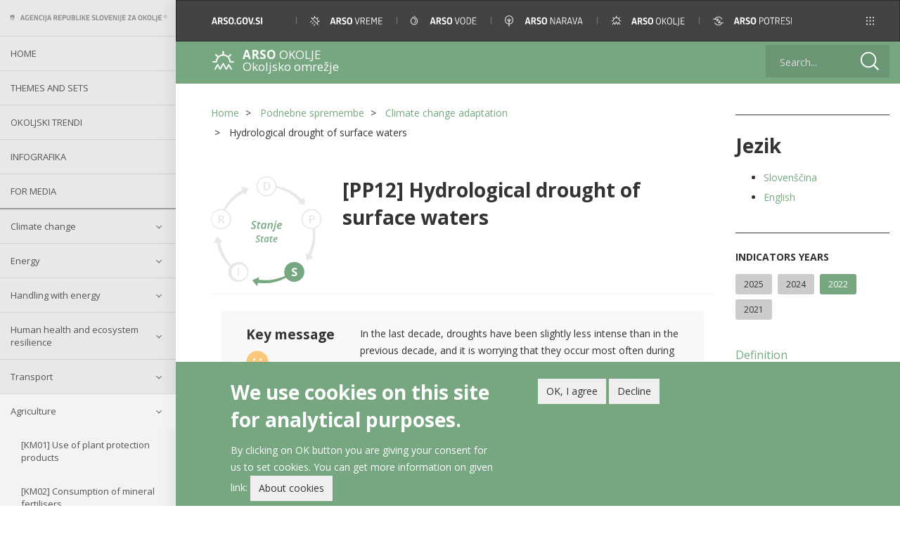

--- FILE ---
content_type: text/html; charset=UTF-8
request_url: https://kazalci.arso.gov.si/en/content/hydrological-drought-surface-waters-0?tid=1
body_size: 35049
content:


<!-- THEME DEBUG -->
<!-- THEME HOOK: 'html' -->
<!-- FILE NAME SUGGESTIONS:
   * html--node--59164.html.twig
   * html--node--%.html.twig
   * html--node.html.twig
   x html.html.twig
-->
<!-- BEGIN OUTPUT from 'themes/custom/kos_theme/templates/system/html.html.twig' -->
<!DOCTYPE html>
<html  lang="en" dir="ltr">
  <head>
    <link rel="profile" href="" />
    <meta charset="utf-8">
    <meta name="viewport" content="width=device-width, initial-scale=1">
    <link href="https://fonts.googleapis.com/css?family=Open+Sans:300,400,600,700" rel="stylesheet">
    <meta charset="utf-8" />
<meta name="MobileOptimized" content="width" />
<meta name="HandheldFriendly" content="true" />
<meta name="viewport" content="width=device-width, initial-scale=1.0" />
<link rel="icon" href="/sites/default/files/chiba_0.png" type="image/png" />
<link rel="alternate" hreflang="sl" href="https://kazalci.arso.gov.si/sl/content/hidroloska-susa-povrsinskih-vod-0" />
<link rel="alternate" hreflang="en" href="https://kazalci.arso.gov.si/en/content/hydrological-drought-surface-waters-0" />
<link rel="canonical" href="https://kazalci.arso.gov.si/en/content/hydrological-drought-surface-waters-0" />
<link rel="shortlink" href="https://kazalci.arso.gov.si/en/node/59164" />
<script src="/sites/default/files/eu_cookie_compliance/eu_cookie_compliance.script.js?t3qwyq" defer></script>

    <title>Hydrological drought of surface waters | Okoljski kazalci</title>
    <link rel="stylesheet" media="all" href="/core/modules/system/css/components/align.module.css?t3qwyq" />
<link rel="stylesheet" media="all" href="/core/modules/system/css/components/fieldgroup.module.css?t3qwyq" />
<link rel="stylesheet" media="all" href="/core/modules/system/css/components/container-inline.module.css?t3qwyq" />
<link rel="stylesheet" media="all" href="/core/modules/system/css/components/clearfix.module.css?t3qwyq" />
<link rel="stylesheet" media="all" href="/core/modules/system/css/components/details.module.css?t3qwyq" />
<link rel="stylesheet" media="all" href="/core/modules/system/css/components/hidden.module.css?t3qwyq" />
<link rel="stylesheet" media="all" href="/core/modules/system/css/components/item-list.module.css?t3qwyq" />
<link rel="stylesheet" media="all" href="/core/modules/system/css/components/js.module.css?t3qwyq" />
<link rel="stylesheet" media="all" href="/core/modules/system/css/components/nowrap.module.css?t3qwyq" />
<link rel="stylesheet" media="all" href="/core/modules/system/css/components/position-container.module.css?t3qwyq" />
<link rel="stylesheet" media="all" href="/core/modules/system/css/components/progress.module.css?t3qwyq" />
<link rel="stylesheet" media="all" href="/core/modules/system/css/components/reset-appearance.module.css?t3qwyq" />
<link rel="stylesheet" media="all" href="/core/modules/system/css/components/resize.module.css?t3qwyq" />
<link rel="stylesheet" media="all" href="/core/modules/system/css/components/sticky-header.module.css?t3qwyq" />
<link rel="stylesheet" media="all" href="/core/modules/system/css/components/system-status-counter.css?t3qwyq" />
<link rel="stylesheet" media="all" href="/core/modules/system/css/components/system-status-report-counters.css?t3qwyq" />
<link rel="stylesheet" media="all" href="/core/modules/system/css/components/system-status-report-general-info.css?t3qwyq" />
<link rel="stylesheet" media="all" href="/core/modules/system/css/components/tablesort.module.css?t3qwyq" />
<link rel="stylesheet" media="all" href="/core/modules/system/css/components/tree-child.module.css?t3qwyq" />
<link rel="stylesheet" media="all" href="/core/modules/views/css/views.module.css?t3qwyq" />
<link rel="stylesheet" media="all" href="/modules/contrib/eu_cookie_compliance/css/eu_cookie_compliance.bare.css?t3qwyq" />
<link rel="stylesheet" media="all" href="/modules/contrib/paragraphs/css/paragraphs.unpublished.css?t3qwyq" />
<link rel="stylesheet" media="all" href="/modules/contrib/colorbox/styles/default/colorbox_style.css?t3qwyq" />
<link rel="stylesheet" media="all" href="/themes/custom/kos_theme/css/style.css?t3qwyq" />

    <script type="application/json" data-drupal-selector="drupal-settings-json">{"path":{"baseUrl":"\/","scriptPath":null,"pathPrefix":"en\/","currentPath":"node\/59164","currentPathIsAdmin":false,"isFront":false,"currentLanguage":"en","currentQuery":{"tid":"1"}},"pluralDelimiter":"\u0003","suppressDeprecationErrors":true,"gtag":{"tagId":"G-FRTWTEZZGV","otherIds":[],"events":[],"additionalConfigInfo":[]},"ajaxPageState":{"libraries":"bootstrap\/popover,bootstrap\/theme,bootstrap\/tooltip,charts_highcharts\/highcharts,charts_highcharts\/highcharts_exporting,colorbox\/colorbox,colorbox\/default,eu_cookie_compliance\/eu_cookie_compliance_bare,eu_cookie_compliance_gtm\/eu_cookie_compliance_gtm,google_tag\/gtag,google_tag\/gtag.ajax,kos_theme\/global-scripts,kos_theme\/global-styling,paragraphs\/drupal.paragraphs.unpublished,pdf_generator_jure\/pdf_generator_jure.javascript,system\/base,views\/views.module","theme":"kos_theme","theme_token":null},"ajaxTrustedUrl":{"\/en\/search":true},"eu_cookie_compliance":{"cookie_policy_version":"1.0.0","popup_enabled":true,"popup_agreed_enabled":false,"popup_hide_agreed":false,"popup_clicking_confirmation":false,"popup_scrolling_confirmation":false,"popup_html_info":"\u003Cdiv aria-labelledby=\u0022popup-text\u0022  class=\u0022eu-cookie-compliance-banner eu-cookie-compliance-banner-info eu-cookie-compliance-banner--opt-in\u0022\u003E\n  \u003Cdiv class=\u0022popup-content info eu-cookie-compliance-content\u0022\u003E\n        \u003Cdiv id=\u0022popup-text\u0022 class=\u0022eu-cookie-compliance-message\u0022 role=\u0022document\u0022\u003E\n      \u003Ch2\u003EWe use cookies on this site for analytical purposes.\u003C\/h2\u003E\u003Cp\u003EBy clicking on OK button you\u00a0are giving your consent for us to set cookies. You can get more information on given link:\u003C\/p\u003E\n              \u003Cbutton type=\u0022button\u0022 class=\u0022find-more-button eu-cookie-compliance-more-button\u0022\u003EAbout cookies\u003C\/button\u003E\n          \u003C\/div\u003E\n\n    \n    \u003Cdiv id=\u0022popup-buttons\u0022 class=\u0022eu-cookie-compliance-buttons\u0022\u003E\n            \u003Cbutton type=\u0022button\u0022 class=\u0022agree-button eu-cookie-compliance-secondary-button button button--small\u0022\u003EOK, I agree\u003C\/button\u003E\n              \u003Cbutton type=\u0022button\u0022 class=\u0022decline-button eu-cookie-compliance-default-button button button--small button--primary\u0022\u003EDecline\u003C\/button\u003E\n          \u003C\/div\u003E\n  \u003C\/div\u003E\n\u003C\/div\u003E","use_mobile_message":false,"mobile_popup_html_info":"\u003Cdiv aria-labelledby=\u0022popup-text\u0022  class=\u0022eu-cookie-compliance-banner eu-cookie-compliance-banner-info eu-cookie-compliance-banner--opt-in\u0022\u003E\n  \u003Cdiv class=\u0022popup-content info eu-cookie-compliance-content\u0022\u003E\n        \u003Cdiv id=\u0022popup-text\u0022 class=\u0022eu-cookie-compliance-message\u0022 role=\u0022document\u0022\u003E\n      \n              \u003Cbutton type=\u0022button\u0022 class=\u0022find-more-button eu-cookie-compliance-more-button\u0022\u003EAbout cookies\u003C\/button\u003E\n          \u003C\/div\u003E\n\n    \n    \u003Cdiv id=\u0022popup-buttons\u0022 class=\u0022eu-cookie-compliance-buttons\u0022\u003E\n            \u003Cbutton type=\u0022button\u0022 class=\u0022agree-button eu-cookie-compliance-secondary-button button button--small\u0022\u003EOK, I agree\u003C\/button\u003E\n              \u003Cbutton type=\u0022button\u0022 class=\u0022decline-button eu-cookie-compliance-default-button button button--small button--primary\u0022\u003EDecline\u003C\/button\u003E\n          \u003C\/div\u003E\n  \u003C\/div\u003E\n\u003C\/div\u003E","mobile_breakpoint":768,"popup_html_agreed":false,"popup_use_bare_css":true,"popup_height":"auto","popup_width":"100%","popup_delay":1000,"popup_link":"\/index.php\/en\/content\/legal-note","popup_link_new_window":false,"popup_position":false,"fixed_top_position":true,"popup_language":"en","store_consent":false,"better_support_for_screen_readers":false,"cookie_name":"cookie-agreed","reload_page":true,"domain":"","domain_all_sites":false,"popup_eu_only":false,"popup_eu_only_js":false,"cookie_lifetime":100,"cookie_session":0,"set_cookie_session_zero_on_disagree":1,"disagree_do_not_show_popup":false,"method":"opt_in","automatic_cookies_removal":false,"allowed_cookies":"","withdraw_markup":"\u003Cbutton type=\u0022button\u0022 class=\u0022eu-cookie-withdraw-tab\u0022\u003EPrivacy settings\u003C\/button\u003E\n\u003Cdiv aria-labelledby=\u0022popup-text\u0022 class=\u0022eu-cookie-withdraw-banner\u0022\u003E\n  \u003Cdiv class=\u0022popup-content info eu-cookie-compliance-content\u0022\u003E\n    \u003Cdiv id=\u0022popup-text\u0022 class=\u0022eu-cookie-compliance-message\u0022 role=\u0022document\u0022\u003E\n      \u003Ch2\u003EWe use cookies on this site for analytical purposes.\u003C\/h2\u003E\u003Cp\u003EYou have given your consent for us to set cookies.\u003C\/p\u003E\n    \u003C\/div\u003E\n    \u003Cdiv id=\u0022popup-buttons\u0022 class=\u0022eu-cookie-compliance-buttons\u0022\u003E\n      \u003Cbutton type=\u0022button\u0022 class=\u0022eu-cookie-withdraw-button  button button--small button--primary\u0022\u003EWithdraw consent\u003C\/button\u003E\n    \u003C\/div\u003E\n  \u003C\/div\u003E\n\u003C\/div\u003E","withdraw_enabled":true,"reload_options":0,"reload_routes_list":"","withdraw_button_on_info_popup":false,"cookie_categories":[],"cookie_categories_details":[],"enable_save_preferences_button":true,"cookie_value_disagreed":"0","cookie_value_agreed_show_thank_you":"1","cookie_value_agreed":"2","containing_element":"body","settings_tab_enabled":false,"olivero_primary_button_classes":" button button--small button--primary","olivero_secondary_button_classes":" button button--small","close_button_action":"close_banner","open_by_default":true,"modules_allow_popup":true,"hide_the_banner":false,"geoip_match":true},"bootstrap":{"forms_has_error_value_toggle":1,"modal_animation":1,"modal_backdrop":"true","modal_focus_input":1,"modal_keyboard":1,"modal_select_text":1,"modal_show":1,"modal_size":"","popover_enabled":1,"popover_animation":1,"popover_auto_close":1,"popover_container":"body","popover_content":"","popover_delay":"0","popover_html":0,"popover_placement":"right","popover_selector":"","popover_title":"","popover_trigger":"click","tooltip_enabled":1,"tooltip_animation":1,"tooltip_container":"body","tooltip_delay":"0","tooltip_html":0,"tooltip_placement":"auto left","tooltip_selector":"","tooltip_trigger":"hover"},"field_group":{"html_element":{"mode":"full","context":"view","settings":{"classes":"group-article-footer field-group-html-element row","id":"article-footer-id","element":"div","show_label":false,"label_element":"div","label_element_classes":"","attributes":"","effect":"none","speed":"fast","required_fields":false,"direction":"vertical","width_breakpoint":640,"open":false}},"kos_element":{"mode":"full","context":"view","settings":{"open":0,"header_attributes":"","attributes":"","id":"chartsId","classes":"group-charts field-group-custom_div","show_empty_fields":0}}},"colorbox":{"opacity":"0.85","current":"{current} of {total}","previous":"\u00ab Prev","next":"Next \u00bb","close":"Close","maxWidth":"98%","maxHeight":"98%","fixed":true,"mobiledetect":true,"mobiledevicewidth":"480px"},"user":{"uid":0,"permissionsHash":"81bbaab233f7912f40823a1dd0c0b1b497e3b7d708d9e96beb0892751d1d8c8f"}}</script>
<script src="/core/assets/vendor/jquery/jquery.min.js?v=3.6.3"></script>
<script src="/core/misc/polyfills/element.matches.js?v=9.5.11"></script>
<script src="/core/assets/vendor/once/once.min.js?v=1.0.1"></script>
<script src="/core/misc/drupalSettingsLoader.js?v=9.5.11"></script>
<script src="/core/misc/drupal.js?v=9.5.11"></script>
<script src="/core/misc/drupal.init.js?v=9.5.11"></script>
<script src="/core/assets/vendor/js-cookie/js.cookie.min.js?v=3.0.1"></script>
<script src="/modules/contrib/eu_cookie_compliance/js/eu_cookie_compliance.min.js?v=9.5.11" defer></script>
<script src="/modules/contrib/eu_cookie_compliance_gtm/js/eu_cookie_compliance_hooks.js?t3qwyq"></script>

  </head>
  <body class="path-node page-node-type-article has-glyphicons">
    <a href="#main-content" class="visually-hidden focusable skip-link">
      Skip to main content
    </a>
    
    

<!-- THEME DEBUG -->
<!-- THEME HOOK: 'off_canvas_page_wrapper' -->
<!-- BEGIN OUTPUT from 'core/modules/system/templates/off-canvas-page-wrapper.html.twig' -->
  <div class="dialog-off-canvas-main-canvas" data-off-canvas-main-canvas>
    

<!-- THEME DEBUG -->
<!-- THEME HOOK: 'page' -->
<!-- FILE NAME SUGGESTIONS:
   * page--node--59164.html.twig
   * page--node--%.html.twig
   * page--node.html.twig
   x page.html.twig
-->
<!-- BEGIN OUTPUT from 'themes/custom/kos_theme/templates/system/page.html.twig' -->
  <div class="wrapper">
  <header role="banner" id="page-header">
    
    
  </header> <!-- /#page-header -->


      <div id="sidebar-wrapper" role="complementary">
      <div class="sidebar-container">
        <div class="menu-header visible-xs clearfix">
          <button id="toggle-more-areas" class="btn btn-primary more-areas pull-right">

          </button>
        </div>

        <div id="mobile-primary-menu" class="visible-xs">
          <ul class="menu nav">
            <li class="first leaf">
              <a class="navbar-btn" href="http://www.arso.gov.si/en/" title="ARSO">
                <img src="/themes/custom/kos_theme/img/arso.svg" alt="ARSO" >
              </a>
            </li>
            <li class="leaf ">
              <a class="navbar-btn" href="http://www.meteo.si/met/en/" title="ARSO METEO">
                <img src="/themes/custom/kos_theme/img/arso_vreme.svg" alt="ARSO METEO" >
              </a>
            </li>
            <li class="leaf">
              <a class="navbar-btn" href="http://www.arso.gov.si/en/water/" title="ARSO Water">
                <img src="/themes/custom/kos_theme/img/vode.svg" alt="ARSO Water" >
              </a>
            </li>
            <li class="leaf">
              <a class="navbar-btn" href="http://www.arso.gov.si/en/nature/" title="ARSO Nature">
                <img src="/themes/custom/kos_theme/img/narava.svg" alt="ARSO Nature" >
              </a>
            </li>
            <li class="leaf">
              <a class="navbar-btn" href="http://www.arso.gov.si/en/environmental%20protection/" title="ARSO Environment">
                <img src="/themes/custom/kos_theme/img/okolje.svg" alt="ARSO Environment" >
              </a>
            </li>
            <li class="leaf">
              <a class="navbar-btn" href="http://www.arso.gov.si/en/Seismology/" title="ARSO Seismology">
                <img src="/themes/custom/kos_theme/img/potresi.svg" alt="ARSO Seismology" >
              </a>
            </li>
            <li class="last leaf">
              <ul class="mobile-submenu">
                <span class="mobile-submenu-title">Tools and collections</span>
                <li><a href="http://gis.arso.gov.si/atlasokolja/profile.aspx?id=Atlas_Okolja_AXL@Arso&culture=en-US">Environmental atlas</a></li>
                <li><a href="http://eionet-en.arso.gov.si/">EIONET in Slovenia</a></li>
                <li><a href="http://kazalci.arso.gov.si/">Environmental indicators</a></li>
                <li><a href="http://okolje.arso.gov.si/ippc/news">IED devices</a></li>
                <li><a href="https://sirena.arso.gov.si/">Endangered species</a></li>
                <li><a href="http://okolje.arso.gov.si/odpadki/">IS-waste</a></li>
              </ul>
            </li>
          </ul>
        </div>




        <button type="button" class="hidden-lg btn btn-default btn-lg">
          <span>
            <img src="/themes/custom/kos_theme/img/interface/menu_01_menu.svg" alt="menu">
          </span>
        </button>

        <img class="visible-lg" src="/themes/custom/kos_theme/img/interface/arso.svg"/>
        <div id="sidebar-content" class="visible-lg-block">
          

<!-- THEME DEBUG -->
<!-- THEME HOOK: 'region' -->
<!-- FILE NAME SUGGESTIONS:
   * region--sidebar-first.html.twig
   x region.html.twig
-->
<!-- BEGIN OUTPUT from 'themes/contrib/bootstrap/templates/system/region.html.twig' -->
  <div class="region region-sidebar-first">
    

<!-- THEME DEBUG -->
<!-- THEME HOOK: 'block' -->
<!-- FILE NAME SUGGESTIONS:
   * block--kostopmenu.html.twig
   * block--kos-top-menu-basic-twig.html.twig
   * block--kos-top-menu.html.twig
   x block.html.twig
-->
<!-- BEGIN OUTPUT from 'themes/custom/kos_theme/templates/block/block.html.twig' -->
<section id="block-kostopmenu" class="block block-kos-top-menu block-kos-top-menu-basic-twig clearfix">
  
    

      

<!-- THEME DEBUG -->
<!-- THEME HOOK: 'kos_top_menu_twig_block' -->
<!-- BEGIN OUTPUT from 'modules/custom/kos_top_menu/templates/kos-top-menu-twig-block.html.twig' -->

<div id="main-menu">
    <ul class="list-group list-group-root">
                    <li class="leaf">
                <a href="/index.php/en" class="list-group-item">Home</a>
            </li>
                    <li class="leaf">
                <a href="/index.php/en/all-indicators" class="list-group-item">Themes and sets</a>
            </li>
                    <li class="leaf">
                <a href="/index.php/en/indicators-trend" class="list-group-item">Okoljski trendi</a>
            </li>
                    <li class="leaf">
                <a href="/index.php/en/infographics" class="list-group-item">Infografika</a>
            </li>
                    <li class="leaf">
                <a href="/index.php/en/media" class="list-group-item">For Media</a>
            </li>
            </ul>
</div>
<!-- END OUTPUT from 'modules/custom/kos_top_menu/templates/kos-top-menu-twig-block.html.twig' -->


  </section>


<!-- END OUTPUT from 'themes/custom/kos_theme/templates/block/block.html.twig' -->



<!-- THEME DEBUG -->
<!-- THEME HOOK: 'block' -->
<!-- FILE NAME SUGGESTIONS:
   * block--kosnavigationmenu-2.html.twig
   * block--kos-menu.html.twig
   * block--kos-blocks.html.twig
   x block.html.twig
-->
<!-- BEGIN OUTPUT from 'themes/custom/kos_theme/templates/block/block.html.twig' -->
<section id="block-kosnavigationmenu-2" class="block block-kos-blocks block-kos-menu clearfix">
  
    

      <div class="list-group list-group-root"><div class="list-group-item-wrapper "><a href="/en/themes/climate-change-adaptation-0" class="list-group-item list-group-item-taxonomy">Climate change</a><button type="button" data-toggle="collapse" data-target="#theme-3" aria-expanded="false" aria-controls="theme-3"></button></div><div id="theme-3" class="list-group collapse "><div class="list-group-item-wrapper "><a href="/en/themes/climate-change-adaptation" class="list-group-item list-group-item-taxonomy">Climate change adaptation</a><button type="button" data-toggle="collapse" data-target="#theme-101" aria-expanded="false" aria-controls="theme-101" class="collapsed"></button></div><div id="theme-101" class="list-group collapse"><a href="/en/content/economic-losses-climate-related-extremes-1?tid=101" class="list-group-item">[PP01] Ekonomska škoda zaradi podnebnih sprememb    </a><a href="/en/content/temperature-1?tid=101" class="list-group-item">[PP04] Temperatura</a><a href="/en/content/triglav-glacier-0?tid=101" class="list-group-item">[PP05] Triglavski ledenik</a><a href="/en/content/annual-growing-season-length-11?tid=101" class="list-group-item">[PP06] Dolžina letne rastne dobe</a><a href="/en/content/extreme-temperatures-2?tid=101" class="list-group-item">[PP07] Ekstremni temperaturni dogodki </a><a href="/en/content/precipitation-2?tid=101" class="list-group-item">[PP09] Padavine</a><a href="/en/content/extreme-precipitation-2?tid=101" class="list-group-item">[PP10] Ekstremni padavinski dogodki</a><a href="/en/content/heating-and-cooling-degree-days-1?tid=101" class="list-group-item">[PP11] Heating and cooling degree days</a><a href="/en/content/hydrological-drought-surface-waters-2?tid=101" class="list-group-item">[PP12] Hidrološka suša površinskih vod</a><a href="/en/content/hydrological-droughts-groundwater-3?tid=101" class="list-group-item">[PP13] Hidrološka suša podzemnih voda</a><a href="/en/content/agricultural-droughts-1?tid=101" class="list-group-item">[PP14] Kmetijske suše</a><a href="/en/content/soil-drought?tid=101" class="list-group-item">[PP15] Suša v tleh </a><a href="/en/content/wildfires?tid=101" class="list-group-item">[PP16] Požari v naravnem okolju</a><a href="/en/content/forest-area-9?tid=101" class="list-group-item">[GZ04] Forest area</a><a href="/en/content/public-awareness-climate-change-impacts-1?tid=101" class="list-group-item">[RE03] Ozaveščenost prebivalstva o vplivih podnebnih sprememb </a><a href="/en/content/public-attitude-towards-sustainable-transport-1?tid=101" class="list-group-item">[RE04] Odnos prebivalstva do okolju prijaznega prometa</a><a href="/en/content/water-exploitation-index-3?tid=101" class="list-group-item">[VD01] Indeks izkoriščanja vode</a><a href="/en/content/population-exposure-airborne-pollenallergens?tid=101" class="list-group-item">[ZD22] Population exposure to airborne pollen/allergens</a><a href="/en/content/reported-lyme-borreliosis-cases-slovenia?tid=101" class="list-group-item">[ZD25] Reported Lyme borreliosis cases in Slovenia </a><a href="/en/content/population-exposure-ozone-4?tid=101" class="list-group-item">[ZD29] Izpostavljenost prebivalcev ozonu </a></div><div class="list-group-item-wrapper "><a href="/en/themes/climate-change-mitigation" class="list-group-item list-group-item-taxonomy">Climate change mitigation</a><button type="button" data-toggle="collapse" data-target="#theme-102" aria-expanded="false" aria-controls="theme-102" class="collapsed"></button></div><div id="theme-102" class="list-group collapse"><a href="/en/content/consumption-ozone-depleting-substances?tid=102" class="list-group-item">[PB02] Poraba snovi, ki povzročajo tanjšanje ozonskega plašča</a><a href="/en/content/ghg-emissions-4?tid=102" class="list-group-item">[PB03] Izpusti toplogrednih plinov</a><a href="/en/content/projections-greenhouse-gass-emissions?tid=102" class="list-group-item">[PB08] Projekcije izpustov toplogrednih plinov </a><a href="/en/content/transport-emissions-greenhouse-gases-4?tid=102" class="list-group-item">[PR09] Transport emissions of greenhouse gases</a><a href="/en/content/public-attitude-towards-energy-consumption?tid=102" class="list-group-item">[RE01] Odnos javnosti do porabe energije v slovenskih gospodinjstvih </a><a href="/en/content/public-awareness-energy-efficiency-0?tid=102" class="list-group-item">[RE02] Ozaveščenost prebivalstva o energetski učinkovitosti </a><a href="/en/content/public-awareness-climate-change-impacts-1?tid=102" class="list-group-item">[RE03] Ozaveščenost prebivalstva o vplivih podnebnih sprememb </a><a href="/en/content/public-attitude-towards-sustainable-transport?tid=102" class="list-group-item">[RE04] Public attitude towards sustainable transport</a><a href="/en/content/public-attitude-towards-battery-powered-electric-vehicles-and-plug-hybrids-0?tid=102" class="list-group-item">[RE05] Odnos prebivalstva do baterijskih električnih vozil in plug-in hibridnih vozil</a><a href="/en/content/public-attitude-toward-use-fuel-slovenian-traffic?tid=102" class="list-group-item">[RE06] Odnos prebivalstva do porabe goriv v prometu v Sloveniji</a></div></div><div class="list-group-item-wrapper "><a href="/en/teme/energija" class="list-group-item list-group-item-taxonomy">Energy</a><button type="button" data-toggle="collapse" data-target="#theme-4" aria-expanded="false" aria-controls="theme-4"></button></div><div id="theme-4" class="list-group collapse "><a href="/en/content/emissions-intensity-public-conventional-thermal-power-electricity-and-heat-production-3?tid=4" class="list-group-item">[EN05] Emissions intensity of public conventional thermal power (electricity and heat) production</a><a href="/en/content/emissions-co2-so2-and-nox-public-electricity-and-heat-production-3?tid=4" class="list-group-item">[EN06] Emissions (CO2, SO2 and NOx) from public electricity and heat production</a><a href="/en/content/residues-combustion-coal-energy-production-2?tid=4" class="list-group-item">[EN07] Residues from combustion of coal for energy production</a><a href="/en/content/nuclear-waste-production-3?tid=4" class="list-group-item">[EN08] Nuclear waste production</a><a href="/en/content/emissions-air-pollutants-energy-sources-4?tid=4" class="list-group-item">[EN09] Emissions of air pollutants from energy sources</a><a href="/en/content/final-energy-consumption-sector-7?tid=4" class="list-group-item">[EN10] Final energy consumption by sector</a><a href="/en/content/total-energy-intensity-5?tid=4" class="list-group-item">[EN11] Total energy intensity</a><a href="/en/content/final-energy-consumption-intensity-4?tid=4" class="list-group-item">[EN15] Final energy consumption intensity</a><a href="/en/content/primary-energy-consumption-fuel-3?tid=4" class="list-group-item">[EN16] Primary energy consumption by fuel</a><a href="/en/content/renewable-energy-sources-3?tid=4" class="list-group-item">[EN18] Renewable energy sources</a><a href="/en/content/electricity-production-renewable-energy-sources-2?tid=4" class="list-group-item">[EN19] Electricity production from renewable energy sources </a><a href="/en/content/energy-prices-4?tid=4" class="list-group-item">[EN20] Energy prices</a><a href="/en/content/energy-taxes-4?tid=4" class="list-group-item">[EN21] Energy taxes</a><a href="/en/content/subsidies-energy-sector-2?tid=4" class="list-group-item">[EN22] Subsidies in the energy sector</a><a href="/en/content/external-costs-electricity-production-2?tid=4" class="list-group-item">[EN23] External costs of electricity production</a><a href="/en/content/share-renewables-final-energy-consumption-8?tid=4" class="list-group-item">[EN24] The share of renewables in final energy consumption</a><a href="/en/content/energy-import-dependency-3?tid=4" class="list-group-item">[EN25] Energy import dependency</a><a href="/en/content/energy-losses-transformation-and-distribution-2?tid=4" class="list-group-item">[EN26] Energy losses in transformation and distribution</a><a href="/en/content/production-and-consumption-electricity-0?tid=4" class="list-group-item">[EN30] Production and consumption of electricity</a><a href="/en/content/efficiency-systems-production-transport-and-distribution-electricity-and-heat-1?tid=4" class="list-group-item">[EN31] Efficiency of systems of production, transport and distribution of electricity and heat</a><a href="/en/content/energy-efficiency-and-energy-use-sectors-final-energy-consumption-0?tid=4" class="list-group-item">[EN32] Energy efficiency and energy use in sectors of final energy consumption</a><a href="/en/content/hydrological-drought-surface-waters-2?tid=4" class="list-group-item">[PP12] Hydrological drought of surface waters</a><a href="/en/content/hydrological-droughts-groundwater-3?tid=4" class="list-group-item">[PP13] Hydrological droughts of groundwater </a><a href="/en/content/agricultural-droughts-1?tid=4" class="list-group-item">[PP14] Agricultural droughts</a><a href="/en/content/soil-drought?tid=4" class="list-group-item">[PP15] Soil drought</a><a href="/en/content/final-energy-consumption-transport-0?tid=4" class="list-group-item">[PR04] Final energy consumption in transport</a><a href="/en/content/public-attitude-towards-energy-consumption-1?tid=4" class="list-group-item">[RE01] Public attitude towards energy consumption</a><a href="/en/content/public-awareness-energy-efficiency-0?tid=4" class="list-group-item">[RE02] Public Awareness on Energy Efficiency </a><a href="/en/content/public-attitude-toward-use-fuel-slovenian-traffic-0?tid=4" class="list-group-item">[RE06] Public attitude toward the use of fuel in Slovenian traffic</a><a href="/en/content/energy-related-greenhouse-gas-emissions-5?tid=4" class="list-group-item">[EN01] Energy-related greenhouse gas emissions</a><a href="/en/content/ozone-precursors-updated-data-see-indicator-en09?tid=4" class="list-group-item">[EN02] Ozone precursors (for updated data see indicator EN09)</a><a href="/en/content/acidifying-substances-updated-data-see-en09?tid=4" class="list-group-item">[EN03] Acidifying substances (for updated data see EN09)</a><a href="/en/content/particulate-emissions-energy-sector-updated-data-see-en09?tid=4" class="list-group-item">[EN04] Particulate emissions in the energy sector  (for updated data see EN09) </a><a href="/en/content/electricity-consumption-1?tid=4" class="list-group-item">[EN12] Electricity consumption</a><a href="/en/content/efficiency-electricity-production-1?tid=4" class="list-group-item">[EN13] Efficiency of electricity production</a><a href="/en/content/cogeneration-electricity-and-heat-0?tid=4" class="list-group-item">[EN14] Cogeneration of electricity and heat</a><a href="/en/content/electricity-production-fuel-1?tid=4" class="list-group-item">[EN17] Electricity production by fuel</a><a href="/en/content/energy-efficiency-and-energy-consumption-transport-sector-0?tid=4" class="list-group-item">[EN27] Energy efficiency and energy consumption in the transport sector</a><a href="/en/content/energy-efficiency-and-energy-consumption-household-sector-0?tid=4" class="list-group-item">[EN28] Energy efficiency and energy consumption in the household sector </a><a href="/en/content/energy-efficiency-and-energy-consumption-industry-sector?tid=4" class="list-group-item">[EN29] Energy efficiency and energy consumption in the industry sector </a></div><div class="list-group-item-wrapper "><a href="/en/topics/handling-energy" class="list-group-item list-group-item-taxonomy">Handling with energy</a><button type="button" data-toggle="collapse" data-target="#theme-104" aria-expanded="false" aria-controls="theme-104"></button></div><div id="theme-104" class="list-group collapse "><a href="/en/content/public-attitude-towards-energy-consumption-1?tid=104" class="list-group-item">[RE01] Public attitude towards energy consumption</a><a href="/en/content/public-awareness-energy-efficiency-0?tid=104" class="list-group-item">[RE02] Public Awareness on Energy Efficiency </a><a href="/en/content/public-awareness-climate-change-impacts-1?tid=104" class="list-group-item">[RE03] Public awareness on climate change impacts </a><a href="/en/content/public-attitude-towards-sustainable-transport-1?tid=104" class="list-group-item">[RE04] Public attitude towards sustainable transport</a><a href="/en/content/public-attitude-towards-battery-powered-electric-vehicles-and-plug-hybrids-0?tid=104" class="list-group-item">[RE05] Public attitude towards battery-powered electric vehicles and plug-in hybrids</a><a href="/en/content/public-attitude-toward-use-fuel-slovenian-traffic-0?tid=104" class="list-group-item">[RE06] Public attitude toward the use of fuel in Slovenian traffic</a><a href="/en/content/public-attitude-use-public-transport-households?tid=104" class="list-group-item">[RE07] Public attitude on use of public transport by households</a><a href="/en/content/conditions-increasing-use-public-transport-households?tid=104" class="list-group-item">[RE08] Conditions for increasing the use of public transport by households</a><a href="/en/content/attitude-organisations-public-and-service-sectors-towards-energy-consumption-public-and?tid=104" class="list-group-item">[RE09] Attitude of organisations from the public and service sectors towards energy consumption in public and business premises</a><a href="/en/content/awareness-public-and-service-sectors-energy-efficiency-their-business-premises?tid=104" class="list-group-item">[RE10] Awareness of the public and service sectors of the energy efficiency in their business premises</a><a href="/en/content/awareness-public-and-service-sector-environmental-impact-their-business-premises?tid=104" class="list-group-item">[RE11] Awareness of the public and service sector of the environmental impact of their business premises</a><a href="/en/content/public-opinion-integrating-different-forms-transportation?tid=104" class="list-group-item">[RE12] Public opinion on integrating different forms of transportation</a><a href="/en/content/household-perspectives-achieving-electricity-self-sufficiency-photovoltaics-index?tid=104" class="list-group-item">[RE13] Household Perspectives on Achieving Electricity Self-Sufficiency with Photovoltaics Index</a><a href="/en/content/household-attitudes-towards-heat-pump-technology-index?tid=104" class="list-group-item">[RE14] Household Attitudes Towards Heat Pump Technology Index</a><a href="/en/content/attitude-households-towards-financial-incentives-efficient-use-and-renewable-energy-sources?tid=104" class="list-group-item">[RE15] Attitude of households towards financial incentives for efficient use and renewable energy sources index </a></div><div class="list-group-item-wrapper "><a href="/en/teme/zdravje-ljudi-ekosistemov" class="list-group-item list-group-item-taxonomy">Human health and ecosystem resilience</a><button type="button" data-toggle="collapse" data-target="#theme-7" aria-expanded="false" aria-controls="theme-7"></button></div><div id="theme-7" class="list-group collapse "><a href="/en/content/infant-mortality-due-respiratory-diseases-5?tid=7" class="list-group-item">[ZD01] Infant mortality due to respiratory diseases</a><a href="/en/content/asthma-and-allergic-diseases-children-6?tid=7" class="list-group-item">[ZD02] Asthma and allergic diseases in children</a><a href="/en/content/population-exposure-pm10-concentrations-ambient-air-3?tid=7" class="list-group-item">[ZD03] Population exposure to PM₁₀ concentrations in ambient air</a><a href="/en/content/outbreaks-waterborne-diseases-epidemics-10?tid=7" class="list-group-item">[ZD04] Outbreaks of waterborne diseases (epidemics)</a><a href="/en/content/access-safe-drinking-water-8?tid=7" class="list-group-item">[ZD05] Access to safe drinking water</a><a href="/en/content/biomonitoring-air-pollution-using-epiphytic-lichens?tid=7" class="list-group-item">[ZD07] Biomonitoring of air pollution using epiphytic lichens</a><a href="/en/content/exposure-roe-deer-heavy-metals-lead-and-cadmium-and-fluorides?tid=7" class="list-group-item">[ZD08] Exposure of roe deer to heavy metals (lead and cadmium) and fluorides</a><a href="/en/content/critical-loads-and-exceedances-sulfur-and-nitrogen-ecosystems?tid=7" class="list-group-item">[ZD09] Critical loads and exceedances of sulfur and nitrogen for ecosystems</a><a href="/en/content/biomonitoring-deposition-metals-and-nitrogen-0?tid=7" class="list-group-item">[ZD10] Biomonitoring of deposition of metals and nitrogen</a><a href="/en/content/incidence-childhood-leukaemia-5?tid=7" class="list-group-item">[ZD12] Incidence of childhood leukaemia</a><a href="/en/content/incidence-melanoma-adults-3?tid=7" class="list-group-item">[ZD13] The incidence of melanoma in adults </a><a href="/en/content/exposure-children-road-traffic-noise-municipality-ljubljana-0?tid=7" class="list-group-item">[ZD14] Exposure of children to road traffic noise in the Municipality of Ljubljana</a><a href="/en/content/dietary-intake-certain-metals-3?tid=7" class="list-group-item">[ZD15] Dietary intake of certain metals</a><a href="/en/content/dioxins-human-milk?tid=7" class="list-group-item">[ZD16] Dioxins in human milk </a><a href="/en/content/levels-lead-childrens-blood-upper-meza-valley-4?tid=7" class="list-group-item">[ZD17] Levels of lead in children's blood in the Upper Meža Valley</a><a href="/en/content/mortality-due-respiratory-diseases-5?tid=7" class="list-group-item">[ZD18] Mortality due to respiratory diseases   </a><a href="/en/content/foodborne-disease-outbreaks-2?tid=7" class="list-group-item">[ZD19] Foodborne disease outbreaks</a><a href="/en/content/heat-waves-and-daily-number-deaths-2?tid=7" class="list-group-item">[ZD20] Heat waves and daily number of deaths</a><a href="/en/content/incidence-foodborne-diseases-3?tid=7" class="list-group-item">[ZD21] Incidence of foodborne diseases</a><a href="/en/content/population-exposure-airborne-pollenallergens-0?tid=7" class="list-group-item">[ZD22] Population exposure to airborne pollen/allergens</a><a href="/en/content/exposure-children-road-traffic-noise-municipality-nova-gorica?tid=7" class="list-group-item">[ZD23] Exposure of children to road traffic noise in the Municipality of Nova Gorica</a><a href="/en/content/proportion-resident-population-living-flood-plain?tid=7" class="list-group-item">[ZD24] Proportion of resident population living in a flood plain</a><a href="/en/content/reported-cases-lyme-borreliosis-and-tick-borne-meningoencephalitis-slovenia-3?tid=7" class="list-group-item">[ZD25] Reported cases of lyme borreliosis and tick-borne meningoencephalitis in Slovenia</a><a href="/en/content/life-expectancy-birth-4?tid=7" class="list-group-item">[ZD26] Life expectancy at birth</a><a href="/en/content/exposure-road-traffic-noise-municipality-maribor?tid=7" class="list-group-item">[ZD27] Exposure to road traffic noise in the Municipality of Maribor</a><a href="/en/content/persistent-organic-pollutants-food-dioxins-and-dioxin-pcbs-dlpcbs-fish-and-other-seafood-0?tid=7" class="list-group-item">[ZD28] Persistent organic pollutants in food - dioxins and dioxin-like PCBs (dlPCBs) in fish and other seafood</a><a href="/en/content/population-exposure-ozone-4?tid=7" class="list-group-item">[ZD29] Population exposure to ozone</a><a href="/en/content/exposure-ultra-fine-particles-nanoparticles-ambient-air?tid=7" class="list-group-item">[ZD30] Exposure to ultra-fine particles (nanoparticles) in ambient air  </a><a href="/en/content/health-impacts-exposure-fine-particulate-matter-pm25-0?tid=7" class="list-group-item">[ZD31] Health impacts of exposure to fine particulate matter PM2.5</a><a href="/en/content/incidence-malignant-mesothelioma-and-mortality-1?tid=7" class="list-group-item">[ZD32] Incidence of malignant mesothelioma and mortality</a><a href="/en/content/arsenic-exposure-and-health-risk-assessment-adult-population?tid=7" class="list-group-item">[ZD33] Arsenic exposure and health risk assessment for adult population</a><a href="/en/content/lead-exposure-and-health-risk-assessment-adult-population?tid=7" class="list-group-item">[ZD34] Lead exposure and health risk assessment for adult population</a><a href="/en/content/health-costs-air-pollution-european-cities-and-linkage-transport?tid=7" class="list-group-item">[ZR19] Health costs of air pollution in European cities and the linkage with transport</a></div><div class="list-group-item-wrapper "><a href="/en/teme/promet" class="list-group-item list-group-item-taxonomy">Transport</a><button type="button" data-toggle="collapse" data-target="#theme-14" aria-expanded="false" aria-controls="theme-14"></button></div><div id="theme-14" class="list-group collapse "><a href="/en/content/volume-and-structure-passenger-transport-1?tid=14" class="list-group-item">[PR01] Volume and structure of passenger transport</a><a href="/en/content/volume-and-structure-freight-transport-1?tid=14" class="list-group-item">[PR02] Volume and structure of freight transport</a><a href="/en/content/investments-transport-infrastructure-1?tid=14" class="list-group-item">[PR03] Investments in transport Infrastructure</a><a href="/en/content/final-energy-consumption-transport-1?tid=14" class="list-group-item">[PR04] Final energy consumption in transport</a><a href="/en/content/external-costs-transport-0?tid=14" class="list-group-item">[PR05] External costs of transport</a><a href="/en/content/public-awareness-about-effects-transport-environment-3?tid=14" class="list-group-item">[PR06] Public awareness about the effects of transport on the environment</a><a href="/en/content/impacts-transport-air-quality-urban-areas-0?tid=14" class="list-group-item">[PR07] Impacts of transport on air quality in urban areas</a><a href="/en/content/emissions-air-pollutants-transport-7?tid=14" class="list-group-item">[PR08] Emissions of air pollutants from transport  </a><a href="/en/content/transport-emissions-greenhouse-gases-6?tid=14" class="list-group-item">[PR09] Transport emissions of greenhouse gases</a><a href="/en/content/transport-accident-fatalities-2?tid=14" class="list-group-item">[PR10] Transport accident fatalities </a><a href="/en/content/passenger-car-ownership-2?tid=14" class="list-group-item">[PR11] Passenger car ownership</a><a href="/en/content/age-vehicle-fleet-0?tid=14" class="list-group-item">[PR12] Age of vehicle fleet</a><a href="/en/content/introduction-alternative-fuels-transport-0?tid=14" class="list-group-item">[PR13] Introduction of alternative fuels in transport</a><a href="/en/content/expenditure-personal-mobility-0?tid=14" class="list-group-item">[PR14] Expenditure on personal mobility</a><a href="/en/content/progress-charge-levels-0?tid=14" class="list-group-item">[PR15] Progress in charge levels</a><a href="/en/content/road-transport-fuel-prices-1?tid=14" class="list-group-item">[PR16] Road transport fuel prices</a><a href="/en/content/quality-transport-fuels-3?tid=14" class="list-group-item">[PR17] Quality of transport fuels</a><a href="/en/content/municipal-and-regional-sustainable-urban-mobility-plans-slovenia-0?tid=14" class="list-group-item">[PR19] Municipal and regional sustainable urban mobility plans in Slovenia</a><a href="/en/content/energy-efficiency-and-specific-emissions-co2-transport?tid=14" class="list-group-item">[PR20] Energy efficiency and specific emissions of CO<sub>2</sub> from transport </a><a href="/en/content/introducing-new-technologies-transport-1?tid=14" class="list-group-item">[PR21] Introducing new technologies in transport</a><a href="/en/content/number-electric-vehicles?tid=14" class="list-group-item">[PR22] Number of electric vehicles</a><a href="/en/content/daily-passenger-mobility?tid=14" class="list-group-item">[PR23] Daily Passenger Mobility</a><a href="/en/content/european-mobility-week?tid=14" class="list-group-item">[PR24] European mobility week</a><a href="/en/content/greenhouse-gas-emission-intensity-fuels-and-energy-road-transport?tid=14" class="list-group-item">[PR25] Greenhouse gas emission intensity of fuels and energy in road transport</a><a href="/en/content/exposure-traffic-noise-0?tid=14" class="list-group-item">[HR01] Exposure to traffic noise</a><a href="/en/content/exposure-road-traffic-noise-outside-urban-areas?tid=14" class="list-group-item">[HR02] Exposure to road traffic noise outside urban areas</a><a href="/en/content/exposure-noise-rail-traffic-outside-urban-areas?tid=14" class="list-group-item">[HR03] Exposure to noise from rail traffic outside urban areas</a><a href="/en/content/public-attitude-towards-sustainable-transport-1?tid=14" class="list-group-item">[RE04] Public attitude towards sustainable transport</a><a href="/en/content/public-attitude-towards-battery-powered-electric-vehicles-and-plug-hybrids-0?tid=14" class="list-group-item">[RE05] Public attitude towards battery-powered electric vehicles and plug-in hybrids</a><a href="/en/content/public-attitude-toward-use-fuel-slovenian-traffic-0?tid=14" class="list-group-item">[RE06] Public attitude toward the use of fuel in Slovenian traffic</a><a href="/en/content/public-opinion-integrating-different-forms-transportation?tid=14" class="list-group-item">[RE12] Public opinion on integrating different forms of transportation</a><a href="/en/content/exposure-traffic-noise?tid=14" class="list-group-item">[PR18] Exposure to traffic noise</a><a href="/en/content/end-life-tyres-4?tid=14" class="list-group-item">[OD15] End-of-life tyres </a></div><div class="list-group-item-wrapper open"><a href="/en/teme/kmetijstvo" class="list-group-item list-group-item-taxonomy">Agriculture</a><button type="button" data-toggle="collapse" data-target="#theme-1" aria-expanded="false" aria-controls="theme-1"></button></div><div id="theme-1" class="list-group collapse in"><a href="/en/content/use-plant-protection-products-1?tid=1" class="list-group-item">[KM01] Use of plant protection products</a><a href="/en/content/consumption-mineral-fertilisers-3?tid=1" class="list-group-item">[KM02] Consumption of mineral fertilisers</a><a href="/en/content/areas-land-agri-environmental-measures-2?tid=1" class="list-group-item">[KM03] Areas of land with agri–environmental measures</a><a href="/en/content/intensity-agriculture-1?tid=1" class="list-group-item">[KM04] Intensity of agriculture</a><a href="/en/content/share-agricultural-land-high-natural-value-0?tid=1" class="list-group-item">[KM05] Share of Agricultural Land with High Natural Value</a><a href="/en/content/nature-areas-under-protection-and-agriculture-2?tid=1" class="list-group-item">[KM06] Nature areas under protection and agriculture</a><a href="/en/content/farmers-training-levels-2?tid=1" class="list-group-item">[KM07] Farmers' training levels</a><a href="/en/content/areas-land-organic-farming-4?tid=1" class="list-group-item">[KM08] Areas of land with organic farming</a><a href="/en/content/energy-use-agriculture-2?tid=1" class="list-group-item">[KM09] Energy use in agriculture</a><a href="/en/content/land-use-change-and-agriculture-4?tid=1" class="list-group-item">[KM10] Land use change and agriculture</a><a href="/en/content/production-methods-agricultural-holdings-1?tid=1" class="list-group-item">[KM11] Production methods on agricultural holdings</a><a href="/en/content/specialisation-and-diversification-agriculture-1?tid=1" class="list-group-item">[KM12] Specialisation and diversification of agriculture</a><a href="/en/content/emissions-ammonia-agricuture-0?tid=1" class="list-group-item">[KM13] Emissions of Ammonia in Agricuture</a><a href="/en/content/emissions-methane-and-nitrous-oxide?tid=1" class="list-group-item">[KM14] Emissions of Methane and Nitrous oxide</a><a href="/en/content/genetic-diversity-agriculture-plants-4?tid=1" class="list-group-item">[KM15] Genetic diversity - agriculture plants</a><a href="/en/content/genetic-diversity-domestic-animals-3?tid=1" class="list-group-item">[KM16] Genetic diversity - domestic animals</a><a href="/en/content/soil-quality-0?tid=1" class="list-group-item">[KM17] Soil quality</a><a href="/en/content/irrigation-agricultural-land-4?tid=1" class="list-group-item">[KM21] Irrigation of agricultural land</a><a href="/en/content/nitrogen-budget-agriculture-2?tid=1" class="list-group-item">[KM22] The Nitrogen Budget in Agriculture</a><a href="/en/content/production-renewable-energy-agriculture-0?tid=1" class="list-group-item">[KM24] Production of renewable energy from agriculture</a><a href="/en/content/phosphorous-budget-agriculture-1?tid=1" class="list-group-item">[KM25] The Phosphorous Budget in Agriculture</a><a href="/en/content/plant-nutrient-content-agricultural-topsoils?tid=1" class="list-group-item">[KM26] Plant nutrient content in agricultural topsoils</a><a href="/en/content/agricultural-area-arable-land-capita-2?tid=1" class="list-group-item">[KM27] Agricultural area - Arable land per capita</a><a href="/en/content/agricultural-production-0?tid=1" class="list-group-item">[KM28] Agricultural production</a><a href="/en/content/food-self-sufficiency-2?tid=1" class="list-group-item">[KM29] Food self-sufficiency</a><a href="/en/content/structure-food-imports?tid=1" class="list-group-item">[KM31] Structure of food imports </a><a href="/en/content/market-prices-agricultural-products-1?tid=1" class="list-group-item">[KM32] Market prices of agricultural products</a><a href="/en/content/coverage-food-imports-exports?tid=1" class="list-group-item">[KM33] Coverage of food imports by exports</a><a href="/en/content/concentration-agricultural-production-0?tid=1" class="list-group-item">[KM34] The Concentration of Agricultural Production</a><a href="/en/content/soil-water-erosion?tid=1" class="list-group-item">[KM35] Soil water erosion</a><a href="/en/content/soil-organic-carbon-stocks-0?tid=1" class="list-group-item">[KM36] Soil organic carbon stocks</a><a href="/en/content/hydrological-drought-surface-waters-2?tid=1" class="list-group-item">[PP12] Hydrological drought of surface waters</a><a href="/en/content/hydrological-droughts-groundwater-3?tid=1" class="list-group-item">[PP13] Hydrological droughts of groundwater </a><a href="/en/content/agricultural-droughts-1?tid=1" class="list-group-item">[PP14] Agricultural droughts</a><a href="/en/content/soil-drought?tid=1" class="list-group-item">[PP15] Soil drought</a><a href="/en/content/nitrates-groundwater-and-agriculture-replaced-indicator-vd05?tid=1" class="list-group-item">[KM18] Nitrates in groundwater and agriculture (replaced by indicator VD05)</a><a href="/en/content/plant-protection-poducts-and-their-degradation-products-groundwater-replaced-indicator-vd06?tid=1" class="list-group-item">[KM19] Plant protection poducts and their degradation products in groundwater (replaced by indicator VD06)</a><a href="/en/content/water-protection-areas-and-agriculture-latest-data-available-vd16?tid=1" class="list-group-item">[KM23] Water protection areas and agriculture (latest data available in VD16)</a></div><div class="list-group-item-wrapper "><a href="/en/teme/gozdarstvo" class="list-group-item list-group-item-taxonomy">Forestry</a><button type="button" data-toggle="collapse" data-target="#theme-5" aria-expanded="false" aria-controls="theme-5"></button></div><div id="theme-5" class="list-group collapse "><a href="/en/content/forest-decline-and-tree-defoliation-4?tid=5" class="list-group-item">[GZ01] Forest decline and tree defoliation</a><a href="/en/content/naturalness-forests-4?tid=5" class="list-group-item">[GZ02] Naturalness of forests </a><a href="/en/content/growing-stock-increment-and-fellings-5?tid=5" class="list-group-item">[GZ03] Growing stock, increment and fellings </a><a href="/en/content/forest-area-9?tid=5" class="list-group-item">[GZ04] Forest area</a><a href="/en/content/deforestation-9?tid=5" class="list-group-item">[GZ05] Deforestation</a><a href="/en/content/deadwood-2?tid=5" class="list-group-item">[GZ06] Deadwood</a><a href="/en/content/wildfires?tid=5" class="list-group-item">[PP16] Wildfires</a><a href="/en/content/biomonitoring-air-pollution-using-epiphytic-lichens?tid=5" class="list-group-item">[ZD07] Biomonitoring of air pollution using epiphytic lichens</a></div><div class="list-group-item-wrapper "><a href="/en/teme/zeleno-gospodarstvo" class="list-group-item list-group-item-taxonomy">Green economy</a><button type="button" data-toggle="collapse" data-target="#theme-25" aria-expanded="false" aria-controls="theme-25"></button></div><div id="theme-25" class="list-group collapse "><div class="list-group-item-wrapper "><a href="/en/teme/krozno-gospodarstvo" class="list-group-item list-group-item-taxonomy">Circular economy</a><button type="button" data-toggle="collapse" data-target="#theme-24" aria-expanded="false" aria-controls="theme-24" class="collapsed"></button></div><div id="theme-24" class="list-group collapse"><a href="/en/content/residues-combustion-coal-energy-production-0?tid=24" class="list-group-item">[EN07] Residues from the combustion of coal for energy production</a><a href="/en/content/deadwood-2?tid=24" class="list-group-item">[GZ06] Odmrla lesna biomasa</a><a href="/en/content/environmental-management-systems-3?tid=24" class="list-group-item">[IP01] Uvajanje sistemov za ravnanje z okoljem</a><a href="/en/content/areas-land-agri-environmental-measures-2?tid=24" class="list-group-item">[KM03] Površine zemljišč s kmetijsko-okoljskimi ukrepi</a><a href="/en/content/share-agricultural-land-high-natural-value?tid=24" class="list-group-item">[KM05] Delež kmetijskih zemljišč z visoko naravno vrednostjo</a><a href="/en/content/areas-land-organic-farming-4?tid=24" class="list-group-item">[KM08] Površine zemljišč z ekološkim kmetovanjem</a><a href="/en/content/energy-use-agriculture-1?tid=24" class="list-group-item">[KM09] Poraba energije v kmetijstvu</a><a href="/en/content/transboundary-shipments-waste-7?tid=24" class="list-group-item">[OD04] Čezmejni prevoz odpadkov </a><a href="/en/content/waste-management-1?tid=24" class="list-group-item">[OD07] Waste management</a><a href="/en/content/waste-batteries-and-accumulators-0?tid=24" class="list-group-item">[OD12] Waste batteries and accumulators </a><a href="/en/content/packaging-waste-4?tid=24" class="list-group-item">[OD13] Packaging waste </a><a href="/en/content/construction-waste?tid=24" class="list-group-item">[OD14] Construction waste </a><a href="/en/content/waste-generated-manufacturing-and-service-activities?tid=24" class="list-group-item">[OD17] Waste generated by manufacturing and service activities</a><a href="/en/content/municipal-waste-disposal-landfiling?tid=24" class="list-group-item">[OD34] Odlaganje komunalnih odpadkov</a><a href="/en/content/public-attitude-towards-energy-consumption?tid=24" class="list-group-item">[RE01] Odnos javnosti do porabe energije v slovenskih gospodinjstvih </a><a href="/en/content/public-awareness-climate-change-impacts-1?tid=24" class="list-group-item">[RE03] Ozaveščenost prebivalstva o vplivih podnebnih sprememb </a><a href="/en/content/public-attitude-towards-sustainable-transport-1?tid=24" class="list-group-item">[RE04] Odnos prebivalstva do okolju prijaznega prometa</a><a href="/en/content/public-attitude-towards-battery-powered-electric-vehicles-and-plug-hybrids-0?tid=24" class="list-group-item">[RE05] Odnos prebivalstva do baterijskih električnih vozil in plug-in hibridnih vozil</a><a href="/en/content/public-attitude-toward-use-fuel-slovenian-traffic?tid=24" class="list-group-item">[RE06] Odnos prebivalstva do porabe goriv v prometu v Sloveniji</a><a href="/en/content/public-attitude-use-public-transport-households?tid=24" class="list-group-item">[RE07] Odnos javnosti do uporabe javnega prevoza v gospodinjstvih</a><a href="/en/content/land-cover-and-land-use-0?tid=24" class="list-group-item">[TP01] Pokrovnost in raba tal</a><a href="/en/content/functionally-degraded-areas-1?tid=24" class="list-group-item">[TP02] Funkcionalno razvrednotena območja </a><a href="/en/content/land-take-1?tid=24" class="list-group-item">[TP03] Pozidava</a><a href="/en/content/water-exploitation-index-3?tid=24" class="list-group-item">[VD01] Indeks izkoriščanja vode</a><a href="/en/content/wastewater-treatment-1?tid=24" class="list-group-item">[VD02] Čiščenje odpadnih voda na komunalnih in skupnih čistilnih napravah</a><a href="/en/content/municipal-waste-2?tid=24" class="list-group-item">[OD01] Komunalni odpadki (spremljano do 2014)</a><a href="/en/content/landfilling-waste-followed-untill-2010?tid=24" class="list-group-item">[OD02] Odlaganje odpadkov na odlagališča (spremljano do 2010) </a><a href="/en/content/hazardous-waste-2?tid=24" class="list-group-item">[OD03] Nevarni odpadki (spremljano do 2023)</a><a href="/en/content/waste-oils-followed-untill-2009?tid=24" class="list-group-item">[OD05] Odpadna olja (spremljano do 2009) </a><a href="/en/content/direct-material-input-and-domestic-material-consumption-4?tid=24" class="list-group-item">[OD06] Neposredni vnos in domača poraba snovi (spremljano do 2022)</a><a href="/en/content/sewage-sludge-urban-waste-water-treatment-plants-2?tid=24" class="list-group-item">[OD08] Blato iz komunalnih čistilnih naprav (spremljano do 2016)</a><a href="/en/content/health-care-waste-followed-untill-2010?tid=24" class="list-group-item">[OD09] Health-care waste (followed untill 2010)</a><a href="/en/content/waste-edible-oils-and-fat-followed-untill-2010?tid=24" class="list-group-item">[OD10] Waste edible oils and fat (followed untill 2010)</a><a href="/en/content/organic-kitchen-waste-followed-untill-2010?tid=24" class="list-group-item">[OD11] Organski kuhinjski odpadki (spremljano do 2010) </a><a href="/en/content/end-life-tyres-4?tid=24" class="list-group-item">[OD15] Izrabljene gume  (spremljano do 2019)</a><a href="/en/content/end-life-vehicles-2?tid=24" class="list-group-item">[OD16] Izrabljena vozila  (spremljano do 2016)</a><a href="/en/content/resource-productivity-3?tid=24" class="list-group-item">[OD18] Snovna produktivnost  (spremljano do 2020)</a></div><a href="/en/content/emissions-air-pollutants-energy-sources-4?tid=25" class="list-group-item">[EN09] Emissions of air pollutants from energy sources</a><a href="/en/content/total-energy-intensity-5?tid=25" class="list-group-item">[EN11] Total energy intensity</a><a href="/en/content/primary-energy-consumption-fuel-3?tid=25" class="list-group-item">[EN16] Primary energy consumption by fuel</a><a href="/en/content/renewable-energy-sources-3?tid=25" class="list-group-item">[EN18] Renewable energy sources</a><a href="/en/content/energy-prices-4?tid=25" class="list-group-item">[EN20] Energy prices</a><a href="/en/content/energy-taxes-4?tid=25" class="list-group-item">[EN21] Energy taxes</a><a href="/en/content/subsidies-energy-sector-2?tid=25" class="list-group-item">[EN22] Subsidies in the energy sector</a><a href="/en/content/external-costs-electricity-production-2?tid=25" class="list-group-item">[EN23] External costs of electricity production</a><a href="/en/content/energy-import-dependency-3?tid=25" class="list-group-item">[EN25] Energy import dependency</a><a href="/en/content/energy-efficiency-and-energy-use-sectors-final-energy-consumption?tid=25" class="list-group-item">[EN32] Energy efficiency and energy use in sectors of final energy consumption</a><a href="/en/content/growing-stock-increment-and-fellings-5?tid=25" class="list-group-item">[GZ03] Growing stock, increment and fellings </a><a href="/en/content/environmental-management-systems-3?tid=25" class="list-group-item">[IP01] Environmental management systems</a><a href="/en/content/areas-land-agri-environmental-measures-2?tid=25" class="list-group-item">[KM03] Areas of land with agri–environmental measures</a><a href="/en/content/share-agricultural-land-high-natural-value?tid=25" class="list-group-item">[KM05] Share of Agricultural Land with High Natural Value</a><a href="/en/content/areas-land-organic-farming-4?tid=25" class="list-group-item">[KM08] Areas of land with organic farming</a><a href="/en/content/subterranean-biodiversity?tid=25" class="list-group-item">[NB04] Subterranean biodiversity</a><a href="/en/content/plants-species-richness-and-endangered-species-0?tid=25" class="list-group-item">[NB05] Plants – species richness and endangered species</a><a href="/en/content/species-european-interest-1?tid=25" class="list-group-item">[NB11] Species of European interest</a><a href="/en/content/habitats-european-interest-1?tid=25" class="list-group-item">[NB12] Habitats of European interest</a><a href="/en/content/farmland-bird-index-12?tid=25" class="list-group-item">[NB14] Farmland bird index</a><a href="/en/content/transboundary-shipments-waste-7?tid=25" class="list-group-item">[OD04] Transboundary shipments of waste</a><a href="/en/content/waste-management-1?tid=25" class="list-group-item">[OD07] Waste management</a><a href="/en/content/waste-batteries-and-accumulators-0?tid=25" class="list-group-item">[OD12] Waste batteries and accumulators </a><a href="/en/content/packaging-waste-4?tid=25" class="list-group-item">[OD13] Packaging waste </a><a href="/en/content/construction-waste?tid=25" class="list-group-item">[OD14] Construction waste </a><a href="/en/content/waste-generated-manufacturing-and-service-activities?tid=25" class="list-group-item">[OD17] Waste generated by manufacturing and service activities</a><a href="/en/content/municipal-waste-disposal-landfiling?tid=25" class="list-group-item">[OD34] Municipal waste disposal (landfiling)</a><a href="/en/content/environmental-protection-taxes-and-other-environmental-pressure-duties?tid=25" class="list-group-item">[OP01] Environmental protection taxes and other environmental pressure duties</a><a href="/en/content/attitudes-citizens-towards-environment?tid=25" class="list-group-item">[OP04] Attitudes of citizens towards the environment</a><a href="/en/content/ghg-emissions-4?tid=25" class="list-group-item">[PB03] GHG emissions</a><a href="/en/content/volume-and-structure-passenger-transport-1?tid=25" class="list-group-item">[PR01] Volume and structure of passenger transport</a><a href="/en/content/volume-and-structure-freight-transport-1?tid=25" class="list-group-item">[PR02] Volume and structure of freight transport</a><a href="/en/content/impacts-transport-air-quality-urban-areas-0?tid=25" class="list-group-item">[PR07] Impacts of transport on air quality in urban areas</a><a href="/en/content/emissions-air-pollutants-transport-7?tid=25" class="list-group-item">[PR08] Emissions of air pollutants from transport  </a><a href="/en/content/transport-emissions-greenhouse-gases-6?tid=25" class="list-group-item">[PR09] Transport emissions of greenhouse gases</a><a href="/en/content/age-vehicle-fleet-0?tid=25" class="list-group-item">[PR12] Age of vehicle fleet</a><a href="/en/content/ecological-footprint-5?tid=25" class="list-group-item">[SE08] Ecological footprint</a><a href="/en/content/land-cover-and-land-use-0?tid=25" class="list-group-item">[TP01] Land cover and land use</a><a href="/en/content/functionally-degraded-areas-1?tid=25" class="list-group-item">[TP02] Functionally degraded areas</a><a href="/en/content/land-take-1?tid=25" class="list-group-item">[TP03] Land take</a><a href="/en/content/water-exploitation-index-3?tid=25" class="list-group-item">[VD01] Water Exploitation Index</a><a href="/en/content/wastewater-treatment-1?tid=25" class="list-group-item">[VD02] Wastewater treatment</a><a href="/en/content/nitrates-groundwater-10?tid=25" class="list-group-item">[VD05] Nitrates in groundwater</a><a href="/en/content/pesticides-groundwater-5?tid=25" class="list-group-item">[VD06] Pesticides in groundwater</a><a href="/en/content/phosphorus-lakes-7?tid=25" class="list-group-item">[VD07] Phosphorus in lakes</a><a href="/en/content/drinking-water-quality-9?tid=25" class="list-group-item">[VD08] Drinking water quality </a><a href="/en/content/inland-bathing-water-quality-12?tid=25" class="list-group-item">[VD09] Inland bathing water quality</a><a href="/en/content/groundwater-quality-2?tid=25" class="list-group-item">[VD11] Groundwater quality</a><a href="/en/content/chemical-and-ecological-status-surface-water-bodies-0?tid=25" class="list-group-item">[VD12] Chemical and ecological status of surface water bodies</a><a href="/en/content/water-protection-areas-1?tid=25" class="list-group-item">[VD16] Water protection areas</a><a href="/en/content/population-exposure-pm10-concentrations-ambient-air-3?tid=25" class="list-group-item">[ZD03] Population exposure to PM₁₀ concentrations in ambient air</a><a href="/en/content/exposure-children-road-traffic-noise-municipality-ljubljana-0?tid=25" class="list-group-item">[ZD14] Exposure of children to road traffic noise in the Municipality of Ljubljana</a><a href="/en/content/exposure-children-road-traffic-noise-municipality-nova-gorica?tid=25" class="list-group-item">[ZD23] Exposure of children to road traffic noise in the Municipality of Nova Gorica</a><a href="/en/content/exposure-road-traffic-noise-municipality-maribor?tid=25" class="list-group-item">[ZD27] Exposure to road traffic noise in the Municipality of Maribor</a><a href="/en/content/concentrations-particulate-matter-ambient-air-0?tid=25" class="list-group-item">[ZR08] Concentrations of particulate matter in ambient air</a><a href="/en/content/municipal-waste-2?tid=25" class="list-group-item">[OD01] Municipal waste </a><a href="/en/content/landfilling-waste-followed-untill-2010?tid=25" class="list-group-item">[OD02] Landfilling of waste (followed untill 2010)</a><a href="/en/content/hazardous-waste-2?tid=25" class="list-group-item">[OD03] Hazardous waste</a><a href="/en/content/waste-oils-followed-untill-2009?tid=25" class="list-group-item">[OD05] Waste oils (followed untill 2009)</a><a href="/en/content/direct-material-input-and-domestic-material-consumption-4?tid=25" class="list-group-item">[OD06] Direct Material Input and Domestic Material Consumption</a><a href="/en/content/sewage-sludge-urban-waste-water-treatment-plants-2?tid=25" class="list-group-item">[OD08] Sewage sludge from urban waste water treatment plants</a><a href="/en/content/health-care-waste-followed-untill-2010?tid=25" class="list-group-item">[OD09] Health-care waste (followed untill 2010)</a><a href="/en/content/waste-edible-oils-and-fat-followed-untill-2010?tid=25" class="list-group-item">[OD10] Waste edible oils and fat (followed untill 2010)</a><a href="/en/content/organic-kitchen-waste-followed-untill-2010?tid=25" class="list-group-item">[OD11] Organic kitchen waste (followed untill 2010)</a><a href="/en/content/end-life-tyres-4?tid=25" class="list-group-item">[OD15] End-of-life tyres </a><a href="/en/content/end-life-vehicles-2?tid=25" class="list-group-item">[OD16] End-of-life vehicles </a><a href="/en/content/resource-productivity-3?tid=25" class="list-group-item">[OD18] Resource productivity </a><a href="/en/content/quality-watercourses?tid=25" class="list-group-item">[VD04] Quality of watercourses</a></div><div class="list-group-item-wrapper "><a href="/en/teme/zrak" class="list-group-item list-group-item-taxonomy">Air</a><button type="button" data-toggle="collapse" data-target="#theme-2" aria-expanded="false" aria-controls="theme-2"></button></div><div id="theme-2" class="list-group collapse "><a href="/en/content/air-pollution-sulphur-dioxide-5?tid=2" class="list-group-item">[ZR05] Air pollution by sulphur dioxide </a><a href="/en/content/air-pollution-nitrogen-dioxide-3?tid=2" class="list-group-item">[ZR06] Air pollution by nitrogen dioxide</a><a href="/en/content/air-pollution-ozone-3?tid=2" class="list-group-item">[ZR07] Air pollution by ozone</a><a href="/en/content/concentrations-particulate-matter-ambient-air-0?tid=2" class="list-group-item">[ZR08] Concentrations of particulate matter in ambient air</a><a href="/en/content/emissions-substances-cause-acidification-and-eutrophication-6?tid=2" class="list-group-item">[ZR09] Emissions of substances that cause acidification and eutrophication</a><a href="/en/content/emissions-ozone-precursors-12?tid=2" class="list-group-item">[ZR10] Emissions of ozone-precursors</a><a href="/en/content/air-quality?tid=2" class="list-group-item">[ZR11] Air quality</a><a href="/en/content/emissions-heavy-metals-4?tid=2" class="list-group-item">[ZR12] Emissions of heavy metals</a><a href="/en/content/persistent-organic-pollutants-emissions-pops-3?tid=2" class="list-group-item">[ZR13] Persistent organic pollutants emissions (POPs)</a><a href="/en/content/air-emission-projections-0?tid=2" class="list-group-item">[ZR14] Air emission projections</a><a href="/en/content/emissions-particulate-matter-11?tid=2" class="list-group-item">[ZR15] Emissions of particulate matter</a><a href="/en/content/sulphur-content-fuels?tid=2" class="list-group-item">[ZR16] Sulphur content of fuels </a><a href="/en/content/chemical-composition-patricles-pm10-0?tid=2" class="list-group-item">[ZR17] Chemical composition of patricles PM<sub>10</sub></a><a href="/en/content/effects-ozone-vegetation?tid=2" class="list-group-item">[ZR18] Effects of ozone on vegetation</a><a href="/en/content/health-costs-air-pollution-european-cities-and-linkage-transport?tid=2" class="list-group-item">[ZR19] Health costs of air pollution in European cities and the linkage with transport</a><a href="/en/content/investments-air-pollution-mitigation-measures?tid=2" class="list-group-item">[ZR20] Investments in air pollution mitigation measures </a><a href="/en/content/forest-decline-and-tree-defoliation-1?tid=2" class="list-group-item">[GZ01] Forest decline and tree defoliation</a><a href="/en/content/precipitation-2?tid=2" class="list-group-item">[PP09] Precipitation</a><a href="/en/content/extreme-precipitation-2?tid=2" class="list-group-item">[PP10] Extreme precipitation  </a><a href="/en/content/impacts-transport-air-quality-urban-areas?tid=2" class="list-group-item">[PR07] Impacts of transport on air quality in urban areas</a><a href="/en/content/quality-transport-fuels-3?tid=2" class="list-group-item">[PR17] Quality of transport fuels</a><a href="/en/content/biomonitoring-air-pollution-using-epiphytic-lichens?tid=2" class="list-group-item">[ZD07] Biomonitoring of air pollution using epiphytic lichens</a><a href="/en/content/exposure-roe-deer-heavy-metals-lead-and-cadmium-and-fluorides?tid=2" class="list-group-item">[ZD08] Exposure of roe deer to heavy metals (lead and cadmium) and fluorides</a><a href="/en/content/biomonitoring-deposition-metals-and-nitrogen?tid=2" class="list-group-item">[ZD10] Biomonitoring of deposition of metals and nitrogen</a><a href="/en/content/population-exposure-airborne-pollenallergens?tid=2" class="list-group-item">[ZD22] Population exposure to airborne pollen/allergens</a><a href="/en/content/population-exposure-ozone-4?tid=2" class="list-group-item">[ZD29] Population exposure to ozone</a><a href="/en/content/emissions-sulphur-dioxide-0?tid=2" class="list-group-item">[ZR01] Emissions of sulphur dioxide </a><a href="/en/content/emissions-nitrogen-oxides-0?tid=2" class="list-group-item">[ZR02] Emissions of nitrogen oxides </a><a href="/en/content/emissions-non-methane-volatile-organic-compounds-0?tid=2" class="list-group-item">[ZR04] Emissions of non-methane volatile organic compounds</a></div><div class="list-group-item-wrapper "><a href="/en/teme/vode" class="list-group-item list-group-item-taxonomy">Water</a><button type="button" data-toggle="collapse" data-target="#theme-16" aria-expanded="false" aria-controls="theme-16"></button></div><div id="theme-16" class="list-group collapse "><a href="/en/content/water-exploitation-index-3?tid=16" class="list-group-item">[VD01] Water Exploitation Index</a><a href="/en/content/wastewater-treatment-1?tid=16" class="list-group-item">[VD02] Wastewater treatment</a><a href="/en/content/river-balance-11?tid=16" class="list-group-item">[VD03] River balance</a><a href="/en/content/nitrates-groundwater-10?tid=16" class="list-group-item">[VD05] Nitrates in groundwater</a><a href="/en/content/pesticides-groundwater-5?tid=16" class="list-group-item">[VD06] Pesticides in groundwater</a><a href="/en/content/phosphorus-lakes-7?tid=16" class="list-group-item">[VD07] Phosphorus in lakes</a><a href="/en/content/drinking-water-quality-9?tid=16" class="list-group-item">[VD08] Drinking water quality </a><a href="/en/content/inland-bathing-water-quality-12?tid=16" class="list-group-item">[VD09] Inland bathing water quality</a><a href="/en/content/nutrient-and-biochemical-oxygen-demand-rivers-4?tid=16" class="list-group-item">[VD10] Nutrient and biochemical oxygen demand in rivers</a><a href="/en/content/groundwater-quality-2?tid=16" class="list-group-item">[VD11] Groundwater quality</a><a href="/en/content/chemical-and-ecological-status-surface-water-bodies-0?tid=16" class="list-group-item">[VD12] Chemical and ecological status of surface water bodies</a><a href="/en/content/water-permits-2?tid=16" class="list-group-item">[VD14] Water permits</a><a href="/en/content/groundwater-recharge-5?tid=16" class="list-group-item">[VD15] Groundwater recharge</a><a href="/en/content/water-protection-areas-1?tid=16" class="list-group-item">[VD16] Water protection areas</a><a href="/en/content/surface-water-and-water-areas?tid=16" class="list-group-item">[VD17] Surface water and water areas</a><a href="/en/content/nutrients-coastal-waters-0?tid=16" class="list-group-item">[MR08] Nutrients in the coastal waters</a><a href="/en/content/precipitation-2?tid=16" class="list-group-item">[PP09] Precipitation</a><a href="/en/content/extreme-precipitation-2?tid=16" class="list-group-item">[PP10] Extreme precipitation  </a><a href="/en/content/hydrological-drought-surface-waters-2?tid=16" class="list-group-item">[PP12] Hydrological drought of surface waters</a><a href="/en/content/hydrological-droughts-groundwater-3?tid=16" class="list-group-item">[PP13] Hydrological droughts of groundwater </a><a href="/en/content/agricultural-droughts-1?tid=16" class="list-group-item">[PP14] Agricultural droughts</a><a href="/en/content/soil-drought?tid=16" class="list-group-item">[PP15] Soil drought</a><a href="/en/content/land-cover-and-land-use-water-protection-areas-0?tid=16" class="list-group-item">[TP06] Land cover and land use in water protection areas</a><a href="/en/content/quality-watercourses?tid=16" class="list-group-item">[VD04] Quality of watercourses</a><a href="/en/content/meeting-water-quality-critera-freshwater-fish-monitored-until-2014?tid=16" class="list-group-item">[VD13] Meeting water quality critera for freshwater fish (monitored until 2014)</a></div><div class="list-group-item-wrapper "><a href="/en/teme/morje" class="list-group-item list-group-item-taxonomy">Sea</a><button type="button" data-toggle="collapse" data-target="#theme-10" aria-expanded="false" aria-controls="theme-10"></button></div><div id="theme-10" class="list-group collapse "><a href="/en/content/accidental-oil-spills-marine-shipping?tid=10" class="list-group-item">[MR01] Accidental oil spills from marine shipping</a><a href="/en/content/sea-level-6?tid=10" class="list-group-item">[MR02] Sea level</a><a href="/en/content/dissolved-oxygen-bottom-layer?tid=10" class="list-group-item">[MR03] Dissolved oxygen in the bottom layer</a><a href="/en/content/chlorophyll-coastal-waters-1?tid=10" class="list-group-item">[MR04] Chlorophyll a in coastal waters</a><a href="/en/content/bathing-water-quality-costal-zones-8?tid=10" class="list-group-item">[MR05] Bathing water quality in costal zones</a><a href="/en/content/chemical-and-trophic-state-sea-indicator-no-longer-being-updated-data-available-vd12?tid=10" class="list-group-item">[MR06] Chemical and trophic state of the sea - this indicator is no longer being updated - data is available in VD12</a><a href="/en/content/nutrients-coastal-waters-0?tid=10" class="list-group-item">[MR08] Nutrients in the coastal waters</a><a href="/en/content/suitability-marine-water-support-marine-bivalves-and-gastropods?tid=10" class="list-group-item">[MR07] Suitability of marine water to support marine bivalves and gastropods</a></div><div class="list-group-item-wrapper "><a href="/en/teme/narava-biotska-pestrost" class="list-group-item list-group-item-taxonomy">Nature and biodiversity</a><button type="button" data-toggle="collapse" data-target="#theme-9" aria-expanded="false" aria-controls="theme-9"></button></div><div id="theme-9" class="list-group collapse "><div class="list-group-item-wrapper "><a href="/en/teme/varovana-obmocja" class="list-group-item list-group-item-taxonomy">Nature protection designated areas</a><button type="button" data-toggle="collapse" data-target="#theme-40" aria-expanded="false" aria-controls="theme-40" class="collapsed"></button></div><div id="theme-40" class="list-group collapse"><a href="/en/content/nature-areas-under-protection-1?tid=40" class="list-group-item">[NV01] Nature  areas  under protection</a><a href="/en/content/protected-areas-10?tid=40" class="list-group-item">[NV02] Zavarovana območja</a><a href="/en/content/natura-2000-2?tid=40" class="list-group-item">[NV03] Natura 2000</a><a href="/en/content/valuable-natural-features-5?tid=40" class="list-group-item">[NV04] Naravne vrednote</a></div><a href="/en/content/population-size-selected-bird-species-2?tid=9" class="list-group-item">[NB01] Population size of selected bird species</a><a href="/en/content/threatened-species?tid=9" class="list-group-item">[NB02] Threatened species</a><a href="/en/content/game-preservation?tid=9" class="list-group-item">[NB03] Game preservation</a><a href="/en/content/subterranean-biodiversity?tid=9" class="list-group-item">[NB04] Subterranean biodiversity</a><a href="/en/content/plants-species-richness-and-endangered-species-0?tid=9" class="list-group-item">[NB05] Plants – species richness and endangered species</a><a href="/en/content/brown-bear-5?tid=9" class="list-group-item">[NB06] Brown bear</a><a href="/en/content/compensation-damage-caused-protected-animal-species-1?tid=9" class="list-group-item">[NB07] Compensation for damage caused by protected animal species</a><a href="/en/content/plants-invasive-species-0?tid=9" class="list-group-item">[NB09] Plants – invasive species</a><a href="/en/content/dolphins-0?tid=9" class="list-group-item">[NB10] Dolphins</a><a href="/en/content/species-european-interest-1?tid=9" class="list-group-item">[NB11] Species of European interest</a><a href="/en/content/habitats-european-interest-1?tid=9" class="list-group-item">[NB12] Habitats of European interest</a><a href="/en/content/farmland-bird-index-12?tid=9" class="list-group-item">[NB14] Farmland bird index</a><a href="/en/content/deadwood?tid=9" class="list-group-item">[GZ06] Deadwood</a><a href="/en/content/hydrological-drought-surface-waters-2?tid=9" class="list-group-item">[PP12] Hydrological drought of surface waters</a></div><div class="list-group-item-wrapper "><a href="/en/teme/odpadki-snovni-tok" class="list-group-item list-group-item-taxonomy">Waste and material flow</a><button type="button" data-toggle="collapse" data-target="#theme-15" aria-expanded="false" aria-controls="theme-15"></button></div><div id="theme-15" class="list-group collapse "><a href="/en/content/transboundary-shipments-waste-7?tid=15" class="list-group-item">[OD04] Transboundary shipments of waste</a><a href="/en/content/waste-management-1?tid=15" class="list-group-item">[OD07] Waste management</a><a href="/en/content/waste-batteries-and-accumulators-0?tid=15" class="list-group-item">[OD12] Waste batteries and accumulators </a><a href="/en/content/packaging-waste-4?tid=15" class="list-group-item">[OD13] Packaging waste </a><a href="/en/content/construction-waste?tid=15" class="list-group-item">[OD14] Construction waste </a><a href="/en/content/waste-generated-manufacturing-and-service-activities?tid=15" class="list-group-item">[OD17] Waste generated by manufacturing and service activities</a><a href="/en/content/waste-containing-asbestos?tid=15" class="list-group-item">[OD20] Waste containing asbestos</a><a href="/en/content/separate-collection-waste-containing-hazardous-substances?tid=15" class="list-group-item">[OD30] Separate collection of waste containing hazardous substances</a><a href="/en/content/sustainable-models-production-and-consumption-0?tid=15" class="list-group-item">[OD31] Sustainable models of production and consumption </a><a href="/en/content/recycling-waste-and-preparation-re-use?tid=15" class="list-group-item">[OD33] Recycling of waste and preparation for re-use</a><a href="/en/content/municipal-waste-disposal-landfiling?tid=15" class="list-group-item">[OD34] Municipal waste disposal (landfiling)</a><a href="/en/content/residues-combustion-coal-energy-production-2?tid=15" class="list-group-item">[EN07] Residues from combustion of coal for energy production</a><a href="/en/content/nuclear-waste-production-3?tid=15" class="list-group-item">[EN08] Nuclear waste production</a><a href="/en/content/municipal-waste-2?tid=15" class="list-group-item">[OD01] Municipal waste </a><a href="/en/content/landfilling-waste-followed-untill-2010?tid=15" class="list-group-item">[OD02] Landfilling of waste (followed untill 2010)</a><a href="/en/content/hazardous-waste-2?tid=15" class="list-group-item">[OD03] Hazardous waste</a><a href="/en/content/waste-oils-followed-untill-2009?tid=15" class="list-group-item">[OD05] Waste oils (followed untill 2009)</a><a href="/en/content/direct-material-input-and-domestic-material-consumption-4?tid=15" class="list-group-item">[OD06] Direct Material Input and Domestic Material Consumption</a><a href="/en/content/sewage-sludge-urban-waste-water-treatment-plants-2?tid=15" class="list-group-item">[OD08] Sewage sludge from urban waste water treatment plants</a><a href="/en/content/health-care-waste-followed-untill-2010?tid=15" class="list-group-item">[OD09] Health-care waste (followed untill 2010)</a><a href="/en/content/waste-edible-oils-and-fat-followed-untill-2010?tid=15" class="list-group-item">[OD10] Waste edible oils and fat (followed untill 2010)</a><a href="/en/content/organic-kitchen-waste-followed-untill-2010?tid=15" class="list-group-item">[OD11] Organic kitchen waste (followed untill 2010)</a><a href="/en/content/end-life-tyres-4?tid=15" class="list-group-item">[OD15] End-of-life tyres </a><a href="/en/content/end-life-vehicles-2?tid=15" class="list-group-item">[OD16] End-of-life vehicles </a><a href="/en/content/resource-productivity-3?tid=15" class="list-group-item">[OD18] Resource productivity </a></div><div class="list-group-item-wrapper "><a href="/en/teme/tla-povrsje" class="list-group-item list-group-item-taxonomy">Soil and land use</a><button type="button" data-toggle="collapse" data-target="#theme-12" aria-expanded="false" aria-controls="theme-12"></button></div><div id="theme-12" class="list-group collapse "><a href="/en/content/land-cover-and-land-use-0?tid=12" class="list-group-item">[TP01] Land cover and land use</a><a href="/en/content/functionally-degraded-areas-1?tid=12" class="list-group-item">[TP02] Functionally degraded areas</a><a href="/en/content/land-take-1?tid=12" class="list-group-item">[TP03] Land take</a><a href="/en/content/soil-pollution?tid=12" class="list-group-item">[TP04] Soil pollution </a><a href="/en/content/land-cover-and-land-use-water-protection-areas-0?tid=12" class="list-group-item">[TP06] Land cover and land use in water protection areas</a><a href="/en/content/potentially-contaminated-sites?tid=12" class="list-group-item">[TP07] Potentially contaminated sites</a><a href="/en/content/hydrological-drought-surface-waters-2?tid=12" class="list-group-item">[PP12] Hydrological drought of surface waters</a><a href="/en/content/hydrological-droughts-groundwater-3?tid=12" class="list-group-item">[PP13] Hydrological droughts of groundwater </a><a href="/en/content/soil-drought?tid=12" class="list-group-item">[PP15] Soil drought</a></div><div class="list-group-item-wrapper "><a href="/en/teme/industrijska-proizvodnja" class="list-group-item list-group-item-taxonomy">Industrial production</a><button type="button" data-toggle="collapse" data-target="#theme-8" aria-expanded="false" aria-controls="theme-8"></button></div><div id="theme-8" class="list-group collapse "><a href="/en/content/environmental-management-systems-3?tid=8" class="list-group-item">[IP01] Environmental management systems</a></div><div class="list-group-item-wrapper "><a href="/en/teme/trajnostna-potrosnja" class="list-group-item list-group-item-taxonomy">Householdd consumption</a><button type="button" data-toggle="collapse" data-target="#theme-6" aria-expanded="false" aria-controls="theme-6"></button></div><div id="theme-6" class="list-group collapse "><a href="/en/content/households-1?tid=6" class="list-group-item">[PG02] Households</a><a href="/en/content/housing-2?tid=6" class="list-group-item">[PG03] Housing</a><a href="/en/content/household-energy-and-transportation-fuel-consumption-2?tid=6" class="list-group-item">[PG04] Household energy and transportation fuel consumption</a><a href="/en/content/electricity-consumption-households?tid=6" class="list-group-item">[PG05] Electricity consumption in households</a><a href="/en/content/household-expenditure-2?tid=6" class="list-group-item">[PG06] Household expenditure</a><a href="/en/content/food-1?tid=6" class="list-group-item">[PG07] Food</a><a href="/en/content/household-vehicle-ownership?tid=6" class="list-group-item">[PG08] Household vehicle ownership</a><a href="/en/content/eco-innovation-0?tid=6" class="list-group-item">[PG09] Eco innovation</a><a href="/en/content/material-footprint-households-0?tid=6" class="list-group-item">[PG10] Material footprint of households</a><a href="/en/content/tourist-travel-0?tid=6" class="list-group-item">[PG11] Tourist travel</a><a href="/en/content/eco-tourism-1?tid=6" class="list-group-item">[PG12] Eco tourism</a><a href="/en/content/food-consumption-animal-based-protein-0?tid=6" class="list-group-item">[PG13] Food consumption – animal based protein</a><a href="/en/content/household-disposable-income-0?tid=6" class="list-group-item">[PG14] Household disposable income</a><a href="/en/content/households-equipped-white-goods-0?tid=6" class="list-group-item">[PG15] Households equipped with white goods</a><a href="/en/content/general-health-status-according-type-food-consumed-and-according-household-income?tid=6" class="list-group-item">[PG16] General health status according to the type of food consumed and according to household income</a></div><div class="list-group-item-wrapper "><a href="/en/teme/instrumenti-okoljske-politike" class="list-group-item list-group-item-taxonomy">Instruments of environmental policy</a><button type="button" data-toggle="collapse" data-target="#theme-21" aria-expanded="false" aria-controls="theme-21"></button></div><div id="theme-21" class="list-group collapse "><a href="/en/content/environmental-protection-taxes-and-other-environmental-pressure-duties?tid=21" class="list-group-item">[OP01] Environmental protection taxes and other environmental pressure duties</a><a href="/en/content/reporting-environmental-data-3?tid=21" class="list-group-item">[OP02] Reporting of environmental data</a><a href="/en/content/eco-schools-slovenia-1?tid=21" class="list-group-item">[OP03] Eco-schools in Slovenia </a><a href="/en/content/attitudes-citizens-towards-environment?tid=21" class="list-group-item">[OP04] Attitudes of citizens towards the environment</a><a href="/en/content/external-costs-transport-0?tid=21" class="list-group-item">[PR05] External costs of transport</a><a href="/en/content/introduction-alternative-fuels-transport?tid=21" class="list-group-item">[PR13] Introduction of alternative fuels in transport</a><a href="/en/content/road-transport-fuel-prices?tid=21" class="list-group-item">[PR16] Road transport fuel prices</a><a href="/en/content/municipal-and-regional-sustainable-urban-mobility-plans-slovenia?tid=21" class="list-group-item">[PR19] Municipal and regional sustainable urban mobility plans in Slovenia</a><a href="/en/content/health-costs-air-pollution-european-cities-and-linkage-transport?tid=21" class="list-group-item">[ZR19] Health costs of air pollution in European cities and the linkage with transport</a><a href="/en/content/investments-air-pollution-mitigation-measures?tid=21" class="list-group-item">[ZR20] Investments in air pollution mitigation measures </a></div><div class="list-group-item-wrapper "><a href="/en/teme/socio-ekonomski-razvoj" class="list-group-item list-group-item-taxonomy">Socioeconomic development</a><button type="button" data-toggle="collapse" data-target="#theme-11" aria-expanded="false" aria-controls="theme-11"></button></div><div id="theme-11" class="list-group collapse "><a href="/en/content/gross-domestic-product-impact-economic-development-environment?tid=11" class="list-group-item">[SE01] Gross domestic product - the impact of economic development on the environment</a><a href="/en/content/demographic-changes-and-its-impact-environment?tid=11" class="list-group-item">[SE02] Demographic changes and its impact on the environment</a><a href="/en/content/human-development-index-0?tid=11" class="list-group-item">[SE03] Human Development Index</a><a href="/en/content/life-expectancy-and-infant-mortality-0?tid=11" class="list-group-item">[SE04] Life Expectancy and Infant Mortality </a><a href="/en/content/education-level-and-green-transition?tid=11" class="list-group-item">[SE05] Education level and green transition</a><a href="/en/content/risk-poverty-rate-0?tid=11" class="list-group-item">[SE06] Risk of poverty rate</a><a href="/en/content/structure-economy-and-green-transition?tid=11" class="list-group-item">[SE07] The structure of the economy and green transition</a><a href="/en/content/ecological-footprint-5?tid=11" class="list-group-item">[SE08] Ecological footprint</a><a href="/en/content/gross-domestic-expenditure-rd?tid=11" class="list-group-item">[SE09] Gross domestic expenditure on R&amp;D</a><a href="/en/content/internet-usage?tid=11" class="list-group-item">[SE10] Internet usage</a><a href="/en/content/happy-planet-index?tid=11" class="list-group-item">[SE11] Happy planet index</a><a href="/en/content/ecological-footprint-statistical-regions?tid=11" class="list-group-item">[SE12] Ecological footprint of statistical regions</a><a href="/en/content/life-expectancy-birth-4?tid=11" class="list-group-item">[ZD26] Life expectancy at birth</a></div><div class="list-group-item-wrapper "><a href="/en/topics/tourism" class="list-group-item list-group-item-taxonomy">Tourism</a><button type="button" data-toggle="collapse" data-target="#theme-13" aria-expanded="false" aria-controls="theme-13"></button></div><div id="theme-13" class="list-group collapse "><a href="/en/content/development-and-distribution-tourism-0?tid=13" class="list-group-item">[TU01] Development and distribution of tourism</a><a href="/en/content/outstanding-natural-features-visited-0?tid=13" class="list-group-item">[TU02] Outstanding natural features visited</a><a href="/en/content/green-key?tid=13" class="list-group-item">[TU03] Green key</a></div><div class="list-group-item-wrapper "><a href="/en/teme/hrup-v-okolju" class="list-group-item list-group-item-taxonomy">Environmental noise</a><button type="button" data-toggle="collapse" data-target="#theme-103" aria-expanded="false" aria-controls="theme-103"></button></div><div id="theme-103" class="list-group collapse "><a href="/en/content/exposure-traffic-noise-0?tid=103" class="list-group-item">[HR01] Exposure to traffic noise</a><a href="/en/content/exposure-road-traffic-noise-outside-urban-areas?tid=103" class="list-group-item">[HR02] Exposure to road traffic noise outside urban areas</a><a href="/en/content/exposure-noise-rail-traffic-outside-urban-areas?tid=103" class="list-group-item">[HR03] Exposure to noise from rail traffic outside urban areas</a><a href="/en/content/exposure-traffic-noise-ljubljana?tid=103" class="list-group-item">[HR04] Exposure to traffic noise in Ljubljana</a><a href="/en/content/exposure-traffic-noise-maribor?tid=103" class="list-group-item">[HR05] Exposure to traffic noise in Maribor</a></div><div class="list-group-item-wrapper "><a href="/en/teme/podnebno-ogledalo" class="list-group-item list-group-item-taxonomy">Climate mirror</a><button type="button" data-toggle="collapse" data-target="#theme-92" aria-expanded="false" aria-controls="theme-92"></button></div><div id="theme-92" class="list-group collapse "><div class="list-group-item-wrapper "><a href="/en/teme/po-doseganje-ciljev" class="list-group-item list-group-item-taxonomy">[PO] Target achievement</a><button type="button" data-toggle="collapse" data-target="#theme-93" aria-expanded="false" aria-controls="theme-93" class="collapsed"></button></div><div id="theme-93" class="list-group collapse"><a href="/en/content/annual-ghg-emissions-according-regulation-eu-2018842?tid=93" class="list-group-item">[PO01] Letni izpusti TGP po Uredbi (EU) 2018/842</a><a href="/en/content/energy-savings-achieved-energy-efficiency-obligation-scheme-and-alternative-measure-0?tid=93" class="list-group-item">[PO36] Zmanjšanje rabe energije v sistemu obveznosti energetske učinkovitosti</a><a href="/en/content/final-energy-consumption-sector-7?tid=93" class="list-group-item">[EN10] Raba končne energije po sektorjih</a><a href="/en/content/primary-energy-consumption-fuel-3?tid=93" class="list-group-item">[EN16] Raba primarne energije po gorivih</a><a href="/en/content/share-renewables-final-energy-consumption-8?tid=93" class="list-group-item">[EN24] Delež obnovljivih virov v bruto rabi končne energije</a></div><div class="list-group-item-wrapper "><a href="/en/teme/po-promet" class="list-group-item list-group-item-taxonomy">[PO] Transport</a><button type="button" data-toggle="collapse" data-target="#theme-95" aria-expanded="false" aria-controls="theme-95" class="collapsed"></button></div><div id="theme-95" class="list-group collapse"><a href="/en/content/co2-emissions-personal-vehicles-3?tid=95" class="list-group-item">[PO02] Izpusti CO<sub>2</sub> iz novih in vseh osebnih vozil</a><a href="/en/content/share-res-transport-3?tid=95" class="list-group-item">[PO03] Delež OVE v energiji goriv za pogon vozil</a><a href="/en/content/passenger-kilometres-public-passenger-transport-2?tid=95" class="list-group-item">[PO04] Potniški kilometri v javnem potniškem prevozu</a><a href="/en/content/sustainable-freight-transport-2?tid=95" class="list-group-item">[PO05] Trajnostni tovorni prevoz</a></div><div class="list-group-item-wrapper "><a href="/en/teme/po-stavbe" class="list-group-item list-group-item-taxonomy">[PO] Buildings</a><button type="button" data-toggle="collapse" data-target="#theme-94" aria-expanded="false" aria-controls="theme-94" class="collapsed"></button></div><div id="theme-94" class="list-group collapse"><a href="/en/content/leverage-incentives-public-sector-3?tid=94" class="list-group-item">[PO06] Finančni vzvod spodbud v javnem sektorju</a><a href="/en/content/co2-emissions-reduction-through-measures-public-sector-3?tid=94" class="list-group-item">[PO07] Zmanjšanje izpustov CO<sub>2</sub> z ukrepi v javnem sektorju</a><a href="/en/content/floor-area-energy-renovated-buildings-public-sector-3?tid=94" class="list-group-item">[PO08] Površina energetsko saniranih stavb v javnem sektorju</a><a href="/en/content/co2-intensity-commercial-and-institutional-sector-3?tid=94" class="list-group-item">[PO09] CO<sub>2</sub> intensity in the commercial and institutional sector</a><a href="/en/content/improvement-energy-efficiency-residential-sector-3?tid=94" class="list-group-item">[PO10] Izboljšanje energetske učinkovitosti v stanovanjskem sektorju</a><a href="/en/content/specific-co2-emissions-residential-sector-0?tid=94" class="list-group-item">[PO11] Specifični izpusti CO<sub>2</sub> v stanovanjskem sektorju</a><a href="/en/content/final-energy-consumption-ghg-emissions-and-share-renewables-buildings-0?tid=94" class="list-group-item">[PO12] Raba končne energije, izpusti TGP in delež OVE v stavbah</a></div><div class="list-group-item-wrapper "><a href="/en/teme/po-kmetijstvo" class="list-group-item list-group-item-taxonomy">[PO] Agriculture</a><button type="button" data-toggle="collapse" data-target="#theme-96" aria-expanded="false" aria-controls="theme-96" class="collapsed"></button></div><div id="theme-96" class="list-group collapse"><a href="/en/content/intensity-ghg-emissions-milk-and-beef-production?tid=96" class="list-group-item">[PO13] Intenzivnost izpustov TGP pri prireji mleka in govejega mesa</a><a href="/en/content/rational-fertilization-agricultural-plants-nitrogen-consumption-nitrogen-mineral?tid=96" class="list-group-item">[PO14] Racionalno gnojenje kmetijskih rastlin z dušikom - poraba dušikovih mineralnih gnojil</a><a href="/en/content/gross-nitrogen-budget?tid=96" class="list-group-item">[PO15] Bruto bilančni presežek dušika</a><a href="/en/content/measures-more-efficient-nitrogen-cycling-agriculture-land-area-included-organic-farming?tid=96" class="list-group-item">[PO16] Ukrepi za učinkovitejše kroženje dušika v kmetijstvu – površina zemljišč v ukrepu Ekološko kmetovanje</a><a href="/en/content/measures-more-efficient-nitrogen-cycling-agriculture-field-and-garden-areas-included?tid=96" class="list-group-item">[PO17] Ukrepi za učinkovitejše kroženje dušika v kmetijstvu – površine njiv in vrtov v ukrepih, ki zahtevajo gnojenje na podlagi hitrih talnih ali rastlinskih testov</a></div><div class="list-group-item-wrapper "><a href="/en/teme/po-lulucf" class="list-group-item list-group-item-taxonomy">[PO] LULUCF</a><button type="button" data-toggle="collapse" data-target="#theme-100" aria-expanded="false" aria-controls="theme-100" class="collapsed"></button></div><div id="theme-100" class="list-group collapse"><a href="/en/content/ghg-net-emissions-lulucf-sector-0?tid=100" class="list-group-item">[PO31] GHG net emissions in the LULUCF sector</a><a href="/en/content/ghg-emissions-due-land-use-change-2?tid=100" class="list-group-item">[PO32] GHG emissions due to land-use change</a><a href="/en/content/area-restored-forests-according-type-regeneration-2?tid=100" class="list-group-item">[PO33] Površina obnovljenih gozdov glede na vrsto obnove</a><a href="/en/content/ratio-forest-development-phases-2?tid=100" class="list-group-item">[PO34] Razmerje razvojnih faz gozda</a><a href="/en/content/ghg-emissions-due-forest-fires?tid=100" class="list-group-item">[PO35] Izpusti TGP zaradi goznih požarov</a></div><div class="list-group-item-wrapper "><a href="/en/teme/po-ostali-sektorji" class="list-group-item list-group-item-taxonomy">[PO] Other sectors</a><button type="button" data-toggle="collapse" data-target="#theme-97" aria-expanded="false" aria-controls="theme-97" class="collapsed"></button></div><div id="theme-97" class="list-group collapse"><a href="/en/content/financial-incentives-energy-efficiency-and-use-renewable-energy-non-ets-industry?tid=97" class="list-group-item">[PO18] Finančne spodbude za URE in rabo OVE v industriji neETS</a><a href="/en/content/share-res-use-fuels-industry?tid=97" class="list-group-item">[PO19] Delež OVE v rabi goriv v industriji</a><a href="/en/content/ghg-emissions-due-leakage-f-gases-devices-2?tid=97" class="list-group-item">[PO20] Izpusti TGP zaradi puščanja naprav z F-plini</a><a href="/en/content/quantity-deposited-biodegradable-waste-2?tid=97" class="list-group-item">[PO21] Količina odloženih biorazgradljivih odpadkov</a><a href="/en/content/energy-efficiency-industry?tid=97" class="list-group-item">[PO37] Energetska učinkovitost v industriji</a><a href="/en/content/ghg-emissions-industry-0?tid=97" class="list-group-item">[PO38] Izpusti TGP v industriji</a><a href="/en/content/share-population-connected-wastewater-treatment-systems?tid=97" class="list-group-item">[PO39] Priključenost prebivalcev na sisteme čiščenja odpadnih voda</a></div><div class="list-group-item-wrapper "><a href="/en/teme/po-vecsektorski" class="list-group-item list-group-item-taxonomy">[PO] Multisectorial indicators</a><button type="button" data-toggle="collapse" data-target="#theme-98" aria-expanded="false" aria-controls="theme-98" class="collapsed"></button></div><div id="theme-98" class="list-group collapse"><a href="/en/content/emissions-productivity-2?tid=98" class="list-group-item">[PO22] Emisijska produktivnost</a><a href="/en/content/implicit-energy-tax-rate-2?tid=98" class="list-group-item">[PO23] Implicitna stopnja obdavčitve energije</a><a href="/en/content/incentives-work-against-goal-reducing-ghg-emissions-6?tid=98" class="list-group-item">[PO24] Incentives that work against the goal of reducing GHG emissions</a><a href="/en/content/green-jobs-3?tid=98" class="list-group-item">[PO25] Zelena delovna mesta</a><a href="/en/content/supporting-eco-innovations-transition-low-carbon-society-3?tid=98" class="list-group-item">[PO26] Spodbujanje eko-inovacij za prehod v nizko ogljično družbo</a></div><div class="list-group-item-wrapper "><a href="/en/teme/po-eu-ets" class="list-group-item list-group-item-taxonomy">[PO] EU - ETS</a><button type="button" data-toggle="collapse" data-target="#theme-99" aria-expanded="false" aria-controls="theme-99" class="collapsed"></button></div><div id="theme-99" class="list-group collapse"><a href="/en/content/annual-ghg-emissions-eu-ets-sector-2?tid=99" class="list-group-item">[PO27] Letni izpusti TGP iz ETS</a><a href="/en/content/share-heat-produced-energy-efficient-district-heating-systems?tid=99" class="list-group-item">[PO28] Delež oskrbe s toploto iz energetsko učinkovitih sistemov daljinskega ogrevanja</a><a href="/en/content/installed-capacity-systems-production-electricity-res?tid=99" class="list-group-item">[PO29] Inštalirana moč naprav za proizvodnjo električne energije iz OVE</a><a href="/en/content/self-supply-electricity-res-0?tid=99" class="list-group-item">[PO30] Samooskrba z električno energijo iz OVE</a><a href="/en/content/specific-ghg-emissions-unit-electricity-produced?tid=99" class="list-group-item">[PO40] Specifični izpusti TGP na enoto proizvedene električne energije</a></div></div></div>
  </section>


<!-- END OUTPUT from 'themes/custom/kos_theme/templates/block/block.html.twig' -->


  </div>

<!-- END OUTPUT from 'themes/contrib/bootstrap/templates/system/region.html.twig' -->


        </div>
      </div>

    </div>
    <div id="menu-bg" class="filler hidden-xs">

    </div>
  

  <div class="main-container ">
    <div class="main-subcontainer">
      <header id="navbar" role="banner"  class="navbar navbar-inverse container-fluid hidden-xs">
        <div class="container-fluid">
          <div class="row">
            <div class="navbar-header col-sm-12">

              <ul class="menu nav navbar-nav">
                <li class="first leaf">
                  <a class="navbar-btn" href="http://www.arso.gov.si/en/" title="ARSO">
                    <img src="/themes/custom/kos_theme/img/arso.svg" alt="ARSO" />
                  </a>
                </li>
                <li class="leaf ">
                  <a class="navbar-btn" href="http://www.meteo.si/met/en/" title="ARSO METEO">
                    <img src="/themes/custom/kos_theme/img/arso_vreme.svg" alt="ARSO METEO" />
                  </a>
                </li>
                <li class="leaf">
                  <a class="navbar-btn" href="http://www.arso.gov.si/en/water/" title="ARSO Water">
                    <img src="/themes/custom/kos_theme/img/vode.svg" alt="ARSO Water" />
                  </a>
                </li>
                <li class="leaf">
                  <a class="navbar-btn" href="http://www.arso.gov.si/en/nature/" title="ARSO Nature">
                    <img src="/themes/custom/kos_theme/img/narava.svg" alt="ARSO Nature" />
                  </a>
                </li>
                <li class="leaf">
                  <a class="navbar-btn" href="http://www.arso.gov.si/en/environmental%20protection/" title="ARSO Environment">
                    <img src="/themes/custom/kos_theme/img/okolje.svg" alt="ARSO Environment" />
                  </a>
                </li>
                <li class="last leaf">
                  <a class="navbar-btn" href="http://www.arso.gov.si/en/Seismology/" title="ARSO Seismology">
                    <img src="/themes/custom/kos_theme/img/potresi.svg" alt="ARSO Seismology" />
                  </a>
                </li>
              </ul>
              <ul class="menu nav navbar-nav navbar-right">
                <li class="dropdown first">
                  <a class="dropdown-toggle" data-toggle="dropdown" role="button" aria-haspopup="true" aria-expanded="false" href="" title="Menu">
                    <img src="/themes/custom/kos_theme/img/dots.svg" alt="Menu" />
                  </a>
                  <ul class="dropdown-menu">
                    <span class="dropdown-menu-title">Tools and collections</span>
                    <li><a href="http://gis.arso.gov.si/atlasokolja/profile.aspx?id=Atlas_Okolja_AXL@Arso&culture=en-US">Environmental atlas</a></li>
                    <li><a href="http://eionet-en.arso.gov.si/">EIONET in Slovenia</a></li>
                    <li><a href="http://kazalci.arso.gov.si/">Environmental indicators</a></li>
                    <li><a href="http://okolje.arso.gov.si/ippc/news">IED devices</a></li>
                    <li><a href="https://sirena.arso.gov.si/">Endangered species</a></li>
                    <li><a href="http://okolje.arso.gov.si/odpadki/">IS-waste</a></li>

                  </ul>
                </li>
              </ul>

                          </div>

                      </div>
        </div>
      </header>

              <div class="highlighted jumbotron">
          

<!-- THEME DEBUG -->
<!-- THEME HOOK: 'region' -->
<!-- FILE NAME SUGGESTIONS:
   * region--highlighted.html.twig
   x region.html.twig
-->
<!-- BEGIN OUTPUT from 'themes/contrib/bootstrap/templates/system/region.html.twig' -->
  <div class="region region-highlighted">
    

<!-- THEME DEBUG -->
<!-- THEME HOOK: 'block' -->
<!-- FILE NAME SUGGESTIONS:
   * block--kos-theme-messages.html.twig
   x block--system-messages-block.html.twig
   * block--system.html.twig
   * block.html.twig
-->
<!-- BEGIN OUTPUT from 'core/modules/system/templates/block--system-messages-block.html.twig' -->
<div data-drupal-messages-fallback class="hidden"></div>

<!-- END OUTPUT from 'core/modules/system/templates/block--system-messages-block.html.twig' -->



<!-- THEME DEBUG -->
<!-- THEME HOOK: 'block' -->
<!-- FILE NAME SUGGESTIONS:
   * block--exposedformsearchpage-1.html.twig
   x block--views-exposed-filter-block--search-page-1.html.twig
   * block--views-exposed-filter-block.html.twig
   * block--views.html.twig
   * block.html.twig
-->
<!-- BEGIN OUTPUT from 'themes/custom/kos_theme/templates/block/block--views-exposed-filter-block--search-page-1.html.twig' -->
<section class="views-exposed-form block block-views block-views-exposed-filter-blocksearch-page-1 clearfix searchbar-eionet container-fluid header--narrow" data-drupal-selector="views-exposed-form-search-page-1" id="block-exposedformsearchpage-1">
  
    
  <div class="close-container" style="display: none;">
    <button class="close-button btn">
      <div class="x large"><b></b><b></b><b></b><b></b></div>
    </button>
  </div>
  <div class="visible-xs-block pull-left">
    <button type="button" class="btn btn-default menu-button">
      <!--?xml version="1.0" encoding="utf-8"?-->
      <!-- Generator: Adobe Illustrator 19.0.1, SVG Export Plug-In . SVG Version: 6.00 Build 0)  -->
      <svg class="menu_01_menusvg" version="1.1" id="2OSTALE_IKONE" xmlns="http://www.w3.org/2000/svg" xmlns:xlink="http://www.w3.org/1999/xlink" x="0px" y="0px" viewBox="0 0 30 30" style="enable-background:new 0 0 30 30;" xml:space="preserve">
        <style type="text/css">
          .menu_01_menusvg .st0{fill:none;stroke:#ffffff;stroke-linecap:round;stroke-linejoin:round;stroke-miterlimit:10;}
          .menu_01_menusvg .st1{fill:#484848;}
        </style>
        <line class="st0" x1="5.212" y1="7.608" x2="24.739" y2="7.608"></line>
        <line class="st0" x1="5.212" y1="15.077" x2="24.739" y2="15.077"></line>
        <line class="st0" x1="5.212" y1="22.477" x2="24.739" y2="22.477"></line>
        </svg>
    </button>
  </div>
      <div class="logo-container hidden-xs">
      <img class="kos-logo" src="/themes/custom/kos_theme/img/logo/ARSO_okolje.png" alt="KOS logo" />
      <div class="kos-logo-text">
        <div><b>ARSO</b> OKOLJE</div>
        <div>Okoljsko omrežje</div>
      </div>
    </div>

    

<!-- THEME DEBUG -->
<!-- THEME HOOK: 'form' -->
<!-- BEGIN OUTPUT from 'core/modules/system/templates/form.html.twig' -->
<form action="/en/search" method="get" id="views-exposed-form-search-page-1" accept-charset="UTF-8">
  

<!-- THEME DEBUG -->
<!-- THEME HOOK: 'views_exposed_form' -->
<!-- BEGIN OUTPUT from 'themes/custom/kos_theme/templates/views/views-exposed-form.html.twig' -->
<div class="checkbox-exposed-form views-exposed-form search-form form--inline form-inline hidden-xs clearfix">
  

<!-- THEME DEBUG -->
<!-- THEME HOOK: 'form_element' -->
<!-- BEGIN OUTPUT from 'themes/contrib/bootstrap/templates/input/form-element.html.twig' -->
<div class="form-item js-form-item form-type-textfield js-form-type-textfield form-item-search-api-fulltext js-form-item-search-api-fulltext form-no-label form-group">
  
  
  

<!-- THEME DEBUG -->
<!-- THEME HOOK: 'input__textfield' -->
<!-- FILE NAME SUGGESTIONS:
   * input--textfield.html.twig
   * input--form-control--textfield.html.twig
   x input--form-control.html.twig
   * input.html.twig
-->
<!-- BEGIN OUTPUT from 'themes/contrib/bootstrap/templates/input/input--form-control.html.twig' -->
<input placeholder="Search..." data-drupal-selector="edit-search-api-fulltext" class="form-text form-control" type="text" id="edit-search-api-fulltext" name="search_api_fulltext" value="" size="30" maxlength="128" />
<!-- END OUTPUT from 'themes/contrib/bootstrap/templates/input/input--form-control.html.twig' -->



  
  
  </div>

<!-- END OUTPUT from 'themes/contrib/bootstrap/templates/input/form-element.html.twig' -->



<!-- THEME DEBUG -->
<!-- THEME HOOK: 'container' -->
<!-- BEGIN OUTPUT from 'themes/contrib/bootstrap/templates/system/container.html.twig' -->
<div data-drupal-selector="edit-actions" class="form-actions form-group js-form-wrapper form-wrapper" id="edit-actions">

<!-- THEME DEBUG -->
<!-- THEME HOOK: 'input__submit' -->
<!-- FILE NAME SUGGESTIONS:
   * input--submit.html.twig
   * input--button--submit.html.twig
   x input--button.html.twig
   * input.html.twig
-->
<!-- BEGIN OUTPUT from 'themes/custom/kos_theme/templates/input/input--button.html.twig' -->
<button data-drupal-selector="edit-submit-search" class="button js-form-submit form-submit btn-default btn icon-before" type="submit" id="edit-submit-search" value=""><img class="search-icon" width="32px" src="https://kazalci.arso.gov.si/themes/custom/kos_theme/img/interface/search.svg" /></button>
<!-- END OUTPUT from 'themes/custom/kos_theme/templates/input/input--button.html.twig' -->

</div>

<!-- END OUTPUT from 'themes/contrib/bootstrap/templates/system/container.html.twig' -->


</div>
<!-- END OUTPUT from 'themes/custom/kos_theme/templates/views/views-exposed-form.html.twig' -->


</form>

<!-- END OUTPUT from 'core/modules/system/templates/form.html.twig' -->





    <div id="right-menu-block" class="visible-xs-block pull-right">
    <button type="button" class="btn btn-default search-button">
      <!--?xml version="1.0" encoding="utf-8"?-->
      <!-- Generator: Adobe Illustrator 19.0.1, SVG Export Plug-In . SVG Version: 6.00 Build 0)  -->
      <svg version="1.1" xmlns="http://www.w3.org/2000/svg" xmlns:xlink="http://www.w3.org/1999/xlink" x="0px" y="0px" viewBox="-496 369.9 30.1 30.1" style="enable-background:new -496 369.9 30.1 30.1;" xml:space="preserve">
      <g style="fill:none;stroke-width:1.4;stroke-linecap:round;stroke-linejoin:round;stroke-miterlimit:10;stroke: #ffffff">
        <circle cx="-481" cy="385" r="8.7"></circle>
        <path d="M-487.2,391.2l-4.3,4.3"></path>
      </g>
      </svg>
    </button>
  </div>
  <div id="mid-menu-block" class="visible-xs-block">
    KAZALCI OKOLJA
  </div>
</section>


<!-- END OUTPUT from 'themes/custom/kos_theme/templates/block/block--views-exposed-filter-block--search-page-1.html.twig' -->


  </div>

<!-- END OUTPUT from 'themes/contrib/bootstrap/templates/system/region.html.twig' -->


        </div>
            <section class="container-fluid" id="content-area">
        <div class="row">
                      <aside class="col-sm-3 col-sm-push-9" id="secondary-menu" role="complementary">
              <hr/>
              

<!-- THEME DEBUG -->
<!-- THEME HOOK: 'region' -->
<!-- FILE NAME SUGGESTIONS:
   * region--sidebar-second.html.twig
   x region.html.twig
-->
<!-- BEGIN OUTPUT from 'themes/contrib/bootstrap/templates/system/region.html.twig' -->
  <div class="region region-sidebar-second">
    

<!-- THEME DEBUG -->
<!-- THEME HOOK: 'block' -->
<!-- FILE NAME SUGGESTIONS:
   * block--languageswitcher.html.twig
   * block--language-block--language-interface.html.twig
   * block--language-block.html.twig
   * block--language.html.twig
   x block.html.twig
-->
<!-- BEGIN OUTPUT from 'themes/custom/kos_theme/templates/block/block.html.twig' -->
<section class="language-switcher-language-url block block-language block-language-blocklanguage-interface clearfix" id="block-languageswitcher" role="navigation">
  
      <h2 class="block-title">Jezik</h2>
    

      

<!-- THEME DEBUG -->
<!-- THEME HOOK: 'links__language_block' -->
<!-- FILE NAME SUGGESTIONS:
   x links--language-block.html.twig
   x links--language-block.html.twig
   * links.html.twig
-->
<!-- BEGIN OUTPUT from 'themes/custom/kos_theme/templates/system/links--language-block.html.twig' -->
<ul class="links"><li hreflang="sl" data-drupal-link-query="{&quot;tid&quot;:&quot;1&quot;}" data-drupal-link-system-path="node/59164" class="sl"><a href="/sl/content/hidroloska-susa-povrsinskih-vod-0?tid=1" class="language-link" hreflang="sl" data-drupal-link-query="{&quot;tid&quot;:&quot;1&quot;}" data-drupal-link-system-path="node/59164">Slovenščina</a></li><li hreflang="en" data-drupal-link-query="{&quot;tid&quot;:&quot;1&quot;}" data-drupal-link-system-path="node/59164" class="en is-active"><a href="/en/content/hydrological-drought-surface-waters-0?tid=1" class="language-link is-active" hreflang="en" data-drupal-link-query="{&quot;tid&quot;:&quot;1&quot;}" data-drupal-link-system-path="node/59164">English</a></li></ul>
<!-- END OUTPUT from 'themes/custom/kos_theme/templates/system/links--language-block.html.twig' -->


  </section>


<!-- END OUTPUT from 'themes/custom/kos_theme/templates/block/block.html.twig' -->



<!-- THEME DEBUG -->
<!-- THEME HOOK: 'block' -->
<!-- FILE NAME SUGGESTIONS:
   * block--views-block--indicators-years-block-1.html.twig
   * block--views-block.html.twig
   * block--views.html.twig
   x block.html.twig
-->
<!-- BEGIN OUTPUT from 'themes/custom/kos_theme/templates/block/block.html.twig' -->
<section class="views-element-container block block-views block-views-blockindicators-years-block-1 clearfix" id="block-views-block-indicators-years-block-1">
  
    

      

<!-- THEME DEBUG -->
<!-- THEME HOOK: 'container' -->
<!-- BEGIN OUTPUT from 'themes/contrib/bootstrap/templates/system/container.html.twig' -->
<div class="form-group">

<!-- THEME DEBUG -->
<!-- THEME HOOK: 'views_view' -->
<!-- BEGIN OUTPUT from 'themes/contrib/bootstrap/templates/views/views-view.html.twig' -->
<div class="view view-indicators-years view-id-indicators_years view-display-id-block_1 js-view-dom-id-060d4dd78a4d799d52fa61179fd1943d159b47804adb42b372f44fc808fb7273">
  
    
      <div class="view-header">
      <hr /><h4>Indicators Years</h4>

    </div>
      
      <div class="view-content">
      

<!-- THEME DEBUG -->
<!-- THEME HOOK: 'views_view_unformatted__indicators_years__block_1' -->
<!-- FILE NAME SUGGESTIONS:
   * views-view-unformatted--indicators-years--block-1.html.twig
   * views-view-unformatted--indicators-years.html.twig
   * views-view-unformatted--indicators-years--block-1.html.twig
   x views-view-unformatted.html.twig
-->
<!-- BEGIN OUTPUT from 'core/modules/views/templates/views-view-unformatted.html.twig' -->
    <div class="views-row">

<!-- THEME DEBUG -->
<!-- THEME HOOK: 'views_view_fields' -->
<!-- BEGIN OUTPUT from 'core/modules/views/templates/views-view-fields.html.twig' -->


<!-- THEME DEBUG -->
<!-- THEME HOOK: 'views_view_field__field_indicator_year' -->
<!-- FILE NAME SUGGESTIONS:
   x views-view-field--field-indicator-year.html.twig
   x views-view-field--field-indicator-year.html.twig
   * views-view-field.html.twig
-->
<!-- BEGIN OUTPUT from 'themes/custom/kos_theme/templates/views/views-view-field--field-indicator-year.html.twig' -->



  <div class="views-field"><span class="field-content"><span><a href="/en/content/hydrological-drought-surface-waters-2" title="




2025



" class="label label-default">

<!-- THEME DEBUG -->
<!-- THEME HOOK: 'time' -->
<!-- BEGIN OUTPUT from 'core/modules/system/templates/time.html.twig' -->
<time datetime="2025-04-07T12:00:00Z">2025</time>

<!-- END OUTPUT from 'core/modules/system/templates/time.html.twig' -->

</a></span></span></div>
<!-- END OUTPUT from 'themes/custom/kos_theme/templates/views/views-view-field--field-indicator-year.html.twig' -->


<!-- END OUTPUT from 'core/modules/views/templates/views-view-fields.html.twig' -->

</div>
    <div class="views-row">

<!-- THEME DEBUG -->
<!-- THEME HOOK: 'views_view_fields' -->
<!-- BEGIN OUTPUT from 'core/modules/views/templates/views-view-fields.html.twig' -->


<!-- THEME DEBUG -->
<!-- THEME HOOK: 'views_view_field__field_indicator_year' -->
<!-- FILE NAME SUGGESTIONS:
   x views-view-field--field-indicator-year.html.twig
   x views-view-field--field-indicator-year.html.twig
   * views-view-field.html.twig
-->
<!-- BEGIN OUTPUT from 'themes/custom/kos_theme/templates/views/views-view-field--field-indicator-year.html.twig' -->



  <div class="views-field"><span class="field-content"><span><a href="/en/content/hydrological-drought-surface-waters-1" title="




2024



" class="label label-default">

<!-- THEME DEBUG -->
<!-- THEME HOOK: 'time' -->
<!-- BEGIN OUTPUT from 'core/modules/system/templates/time.html.twig' -->
<time datetime="2024-08-23T12:00:00Z">2024</time>

<!-- END OUTPUT from 'core/modules/system/templates/time.html.twig' -->

</a></span></span></div>
<!-- END OUTPUT from 'themes/custom/kos_theme/templates/views/views-view-field--field-indicator-year.html.twig' -->


<!-- END OUTPUT from 'core/modules/views/templates/views-view-fields.html.twig' -->

</div>
    <div class="views-row">

<!-- THEME DEBUG -->
<!-- THEME HOOK: 'views_view_fields' -->
<!-- BEGIN OUTPUT from 'core/modules/views/templates/views-view-fields.html.twig' -->


<!-- THEME DEBUG -->
<!-- THEME HOOK: 'views_view_field__field_indicator_year' -->
<!-- FILE NAME SUGGESTIONS:
   x views-view-field--field-indicator-year.html.twig
   x views-view-field--field-indicator-year.html.twig
   * views-view-field.html.twig
-->
<!-- BEGIN OUTPUT from 'themes/custom/kos_theme/templates/views/views-view-field--field-indicator-year.html.twig' -->



<div class="views-field"><span class="field-content"><span><span title="2019" class="label label-primary">
  2022
</span></span></span></div>

<!-- END OUTPUT from 'themes/custom/kos_theme/templates/views/views-view-field--field-indicator-year.html.twig' -->


<!-- END OUTPUT from 'core/modules/views/templates/views-view-fields.html.twig' -->

</div>
    <div class="views-row">

<!-- THEME DEBUG -->
<!-- THEME HOOK: 'views_view_fields' -->
<!-- BEGIN OUTPUT from 'core/modules/views/templates/views-view-fields.html.twig' -->


<!-- THEME DEBUG -->
<!-- THEME HOOK: 'views_view_field__field_indicator_year' -->
<!-- FILE NAME SUGGESTIONS:
   x views-view-field--field-indicator-year.html.twig
   x views-view-field--field-indicator-year.html.twig
   * views-view-field.html.twig
-->
<!-- BEGIN OUTPUT from 'themes/custom/kos_theme/templates/views/views-view-field--field-indicator-year.html.twig' -->



  <div class="views-field"><span class="field-content"><span><a href="/en/content/hydrological-drought-surface-waters" title="




2021



" class="label label-default">

<!-- THEME DEBUG -->
<!-- THEME HOOK: 'time' -->
<!-- BEGIN OUTPUT from 'core/modules/system/templates/time.html.twig' -->
<time datetime="2021-01-01T12:00:00Z">2021</time>

<!-- END OUTPUT from 'core/modules/system/templates/time.html.twig' -->

</a></span></span></div>
<!-- END OUTPUT from 'themes/custom/kos_theme/templates/views/views-view-field--field-indicator-year.html.twig' -->


<!-- END OUTPUT from 'core/modules/views/templates/views-view-fields.html.twig' -->

</div>

<!-- END OUTPUT from 'core/modules/views/templates/views-view-unformatted.html.twig' -->


    </div>
  
          </div>

<!-- END OUTPUT from 'themes/contrib/bootstrap/templates/views/views-view.html.twig' -->

</div>

<!-- END OUTPUT from 'themes/contrib/bootstrap/templates/system/container.html.twig' -->


  </section>


<!-- END OUTPUT from 'themes/custom/kos_theme/templates/block/block.html.twig' -->



<!-- THEME DEBUG -->
<!-- THEME HOOK: 'block' -->
<!-- FILE NAME SUGGESTIONS:
   * block--kosarticlequickmenu.html.twig
   * block--kos-article-quick-menu-basic-twig.html.twig
   * block--kos-article-quick-menu.html.twig
   x block.html.twig
-->
<!-- BEGIN OUTPUT from 'themes/custom/kos_theme/templates/block/block.html.twig' -->
<section id="block-kosarticlequickmenu" class="block block-kos-article-quick-menu block-kos-article-quick-menu-basic-twig clearfix">
  
    

      

<!-- THEME DEBUG -->
<!-- THEME HOOK: 'kos_article_quick_menu_twig_block' -->
<!-- BEGIN OUTPUT from 'modules/custom/kos_article_quick_menu/templates/kos-article-quick-menu-twig-block.html.twig' -->

<div>
            <div>
            <a href="/en/content/hydrological-drought-surface-waters-0?tid=1#definitionsTitle">Definition</a>
        </div>
            <div>
            <a href="/en/content/hydrological-drought-surface-waters-0?tid=1#chartsIdTitle">Charts</a>
        </div>
            <div>
            <a href="/en/content/hydrological-drought-surface-waters-0?tid=1#goalsTitle">Goals</a>
        </div>
            <div>
            <a href="/en/content/hydrological-drought-surface-waters-0?tid=1#chartsIdTitle">Comment</a>
        </div>
            <div>
            <a href="/en/content/hydrological-drought-surface-waters-0?tid=1#methodologyIdTitle">Methodology</a>
        </div>
            <div>
            <a href="/en/content/hydrological-drought-surface-waters-0?tid=1#linkedArticlesTitle">Linked indicators</a>
        </div>
    </div>
<!-- END OUTPUT from 'modules/custom/kos_article_quick_menu/templates/kos-article-quick-menu-twig-block.html.twig' -->


  </section>


<!-- END OUTPUT from 'themes/custom/kos_theme/templates/block/block.html.twig' -->



<!-- THEME DEBUG -->
<!-- THEME HOOK: 'block' -->
<!-- FILE NAME SUGGESTIONS:
   * block--showslatesttweets.html.twig
   * block--block-content--ad79eee6-490b-46ae-9b49-be53fd139376.html.twig
   * block--block-content.html.twig
   x block.html.twig
-->
<!-- BEGIN OUTPUT from 'themes/custom/kos_theme/templates/block/block.html.twig' -->
<section id="block-showslatesttweets" class="block block-block-content block-block-contentad79eee6-490b-46ae-9b49-be53fd139376 clearfix">
  
    

      

<!-- THEME DEBUG -->
<!-- THEME HOOK: 'field' -->
<!-- FILE NAME SUGGESTIONS:
   * field--block-content--body--basic.html.twig
   * field--block-content--body.html.twig
   * field--block-content--basic.html.twig
   * field--body.html.twig
   * field--text-with-summary.html.twig
   x field.html.twig
-->
<!-- BEGIN OUTPUT from 'themes/contrib/bootstrap/templates/field/field.html.twig' -->

            <div class="field field--name-body field--type-text-with-summary field--label-hidden field--item"><div class="hidden-xs">
<hr /><h4>SLEDI NAM</h4>
<div style="margin: 10px 0 20px 0px;">
<div class="visible-lg-block clearfix"><a href="https://www.youtube.com/channel/UCmCsi6ynOnuI1N9AcNuYEYA" style="font-size:17px; line-height:23px; color:black; text-decoration:none; font-weight: bold;" target="blank"><img alt="Youtube EIONET kanal" src="/sites/default/files/yt_icon_mono_black.png" style="height:23px; float:left" /><span style="float:left; margin-left:5px">/ EIONET Slovenija</span></a></div>
<div class="visible-md-block clearfix"><a href="https://www.youtube.com/channel/UCmCsi6ynOnuI1N9AcNuYEYA" style="font-size:16px; line-height:20px; color:black; text-decoration:none; font-weight: bold;" target="blank"><img alt="Youtube EIONET kanal" src="/sites/default/files/yt_icon_mono_black.png" style="height:20px; float:left" /><span style="float:left; margin-left:4px">/ EIONET Slovenija</span></a></div>
<div class="visible-sm-block clearfix"><a href="https://www.youtube.com/channel/UCmCsi6ynOnuI1N9AcNuYEYA" style="font-size:12px; line-height:16px; color:black; text-decoration:none; font-weight: bold;" target="blank"><img alt="Youtube EIONET kanal" src="/sites/default/files/yt_icon_mono_black.png" style="height:16px; float:left" /><span style="float:left; margin-left:3px">/ EIONET Slovenija</span></a></div>
</div>
<h4>TWITTER</h4>
<div id="twitter-arso-timeline" style="height:650px"><a class="twitter-timeline" data-height="600" data-link-color="#76a781" href="https://twitter.com/EionetA?ref_src=twsrc%5Etfw">KOS Tweeti</a></div>
</div>
</div>
      
<!-- END OUTPUT from 'themes/contrib/bootstrap/templates/field/field.html.twig' -->


  </section>


<!-- END OUTPUT from 'themes/custom/kos_theme/templates/block/block.html.twig' -->



<!-- THEME DEBUG -->
<!-- THEME HOOK: 'block' -->
<!-- FILE NAME SUGGESTIONS:
   * block--jurcek.html.twig
   * block--pdf-download-block.html.twig
   * block--pdf-generator-jure.html.twig
   x block.html.twig
-->
<!-- BEGIN OUTPUT from 'themes/custom/kos_theme/templates/block/block.html.twig' -->
<section id="block-jurcek" class="block block-pdf-generator-jure block-pdf-download-block clearfix">
  
      <h2 class="block-title">Export PDF</h2>
    

      

<!-- THEME DEBUG -->
<!-- THEME HOOK: 'pdf_download_button' -->
<!-- BEGIN OUTPUT from 'modules/custom/pdf_generator_jure/templates/pdf-download-button.html.twig' -->
<style>
  #pdf-download {
    background:none;
    border:none;
    cursor:pointer;
    }
</style>
<!--<a id="pdf-download" class="btn btn-primary">Prenesi PDF</a>-->
<a id="pdf-download" value="https://kazalci.arso.gov.si/en/pdf_generator_jure?node=59164">Download</a>

<!-- END OUTPUT from 'modules/custom/pdf_generator_jure/templates/pdf-download-button.html.twig' -->


  </section>


<!-- END OUTPUT from 'themes/custom/kos_theme/templates/block/block.html.twig' -->



<!-- THEME DEBUG -->
<!-- THEME HOOK: 'block' -->
<!-- FILE NAME SUGGESTIONS:
   * block--views-block--infographics-block-1.html.twig
   * block--views-block.html.twig
   * block--views.html.twig
   x block.html.twig
-->
<!-- BEGIN OUTPUT from 'themes/custom/kos_theme/templates/block/block.html.twig' -->
<section class="views-element-container block block-views block-views-blockinfographics-block-1 clearfix" id="block-views-block-infographics-block-1">
  
      <h2 class="block-title">Take a look</h2>
    

      

<!-- THEME DEBUG -->
<!-- THEME HOOK: 'container' -->
<!-- BEGIN OUTPUT from 'themes/contrib/bootstrap/templates/system/container.html.twig' -->
<div class="form-group">

<!-- THEME DEBUG -->
<!-- THEME HOOK: 'views_view' -->
<!-- BEGIN OUTPUT from 'themes/contrib/bootstrap/templates/views/views-view.html.twig' -->
<div class="view view-infographics view-id-infographics view-display-id-block_1 js-view-dom-id-8f29177cc2b09264f592b6c87fbd459d715cd5d6be9f0d89749ff560d84e9b70">
  
    
      
      <div class="view-content">
      

<!-- THEME DEBUG -->
<!-- THEME HOOK: 'views_view_unformatted' -->
<!-- BEGIN OUTPUT from 'core/modules/views/templates/views-view-unformatted.html.twig' -->
    <div class="views-row">

<!-- THEME DEBUG -->
<!-- THEME HOOK: 'views_view_fields' -->
<!-- BEGIN OUTPUT from 'core/modules/views/templates/views-view-fields.html.twig' -->
<div class="views-field views-field-title"><span class="field-content">

<!-- THEME DEBUG -->
<!-- THEME HOOK: 'views_view_field' -->
<!-- BEGIN OUTPUT from 'core/modules/views/templates/views-view-field.html.twig' -->
Age of vehicle fleet has impact on GHG emissions
<!-- END OUTPUT from 'core/modules/views/templates/views-view-field.html.twig' -->

</span></div><div class="views-field views-field-field-infographic"><div class="field-content">

<!-- THEME DEBUG -->
<!-- THEME HOOK: 'views_view_field' -->
<!-- BEGIN OUTPUT from 'core/modules/views/templates/views-view-field.html.twig' -->






<a href="https://kazalci.arso.gov.si/sites/default/files/starost_avta_vpliva_na_izpuste_tgp.jpg" aria-controls="colorbox" aria-label="&quot;&quot;}" role="button" title="Age of vehicle fleet has impact on GHG emissions" data-colorbox-gallery="gallery-field_infographic-MHeK0j3rqJ4" class="colorbox" data-cbox-img-attrs="{&quot;alt&quot;:&quot;&quot;}">









<img src="/sites/default/files/styles/medium/public/starost_avta_vpliva_na_izpuste_tgp.jpg?itok=aUqgWpW9" width="220" height="219" loading="lazy" class="img-responsive" />







</a>




<br>
<!-- END OUTPUT from 'core/modules/views/templates/views-view-field.html.twig' -->

</div></div>
<!-- END OUTPUT from 'core/modules/views/templates/views-view-fields.html.twig' -->

</div>
    <div class="views-row">

<!-- THEME DEBUG -->
<!-- THEME HOOK: 'views_view_fields' -->
<!-- BEGIN OUTPUT from 'core/modules/views/templates/views-view-fields.html.twig' -->
<div class="views-field views-field-title"><span class="field-content">

<!-- THEME DEBUG -->
<!-- THEME HOOK: 'views_view_field' -->
<!-- BEGIN OUTPUT from 'core/modules/views/templates/views-view-field.html.twig' -->
In Slovenia, conventional vehicle propulsion is strongly predominant
<!-- END OUTPUT from 'core/modules/views/templates/views-view-field.html.twig' -->

</span></div><div class="views-field views-field-field-infographic"><div class="field-content">

<!-- THEME DEBUG -->
<!-- THEME HOOK: 'views_view_field' -->
<!-- BEGIN OUTPUT from 'core/modules/views/templates/views-view-field.html.twig' -->






<a href="https://kazalci.arso.gov.si/sites/default/files/struktura_voznega_parka_v_sloveniji.jpg" aria-controls="colorbox" aria-label="&quot;&quot;}" role="button" title="In Slovenia, conventional vehicle propulsion is strongly predominant" data-colorbox-gallery="gallery-field_infographic-MHeK0j3rqJ4" class="colorbox" data-cbox-img-attrs="{&quot;alt&quot;:&quot;&quot;}">









<img src="/sites/default/files/styles/medium/public/struktura_voznega_parka_v_sloveniji.jpg?itok=AyblGQyK" width="220" height="176" loading="lazy" class="img-responsive" />







</a>




<br>
<!-- END OUTPUT from 'core/modules/views/templates/views-view-field.html.twig' -->

</div></div>
<!-- END OUTPUT from 'core/modules/views/templates/views-view-fields.html.twig' -->

</div>
    <div class="views-row">

<!-- THEME DEBUG -->
<!-- THEME HOOK: 'views_view_fields' -->
<!-- BEGIN OUTPUT from 'core/modules/views/templates/views-view-fields.html.twig' -->
<div class="views-field views-field-title"><span class="field-content">

<!-- THEME DEBUG -->
<!-- THEME HOOK: 'views_view_field' -->
<!-- BEGIN OUTPUT from 'core/modules/views/templates/views-view-field.html.twig' -->
Air pollutants
<!-- END OUTPUT from 'core/modules/views/templates/views-view-field.html.twig' -->

</span></div><div class="views-field views-field-field-infographic"><div class="field-content">

<!-- THEME DEBUG -->
<!-- THEME HOOK: 'views_view_field' -->
<!-- BEGIN OUTPUT from 'core/modules/views/templates/views-view-field.html.twig' -->






<a href="https://kazalci.arso.gov.si/sites/default/files/onesnazevala_zraka.jpg" aria-controls="colorbox" aria-label="&quot;&quot;}" role="button" title="Air pollutants" data-colorbox-gallery="gallery-field_infographic-MHeK0j3rqJ4" class="colorbox" data-cbox-img-attrs="{&quot;alt&quot;:&quot;&quot;}">









<img src="/sites/default/files/styles/medium/public/onesnazevala_zraka.jpg?itok=OjuyjVAC" width="219" height="220" loading="lazy" class="img-responsive" />







</a>




<br>
<!-- END OUTPUT from 'core/modules/views/templates/views-view-field.html.twig' -->

</div></div>
<!-- END OUTPUT from 'core/modules/views/templates/views-view-fields.html.twig' -->

</div>

<!-- END OUTPUT from 'core/modules/views/templates/views-view-unformatted.html.twig' -->


    </div>
  
          </div>

<!-- END OUTPUT from 'themes/contrib/bootstrap/templates/views/views-view.html.twig' -->

</div>

<!-- END OUTPUT from 'themes/contrib/bootstrap/templates/system/container.html.twig' -->


  </section>


<!-- END OUTPUT from 'themes/custom/kos_theme/templates/block/block.html.twig' -->


  </div>

<!-- END OUTPUT from 'themes/contrib/bootstrap/templates/system/region.html.twig' -->


            </aside>  <!-- /#sidebar-second -->
          
          <div class="col-sm-9 col-sm-pull-3">
             

<!-- THEME DEBUG -->
<!-- THEME HOOK: 'region' -->
<!-- FILE NAME SUGGESTIONS:
   * region--breadcrumb.html.twig
   x region.html.twig
-->
<!-- BEGIN OUTPUT from 'themes/contrib/bootstrap/templates/system/region.html.twig' -->
  <div class="region region-breadcrumb">
    

<!-- THEME DEBUG -->
<!-- THEME HOOK: 'block' -->
<!-- FILE NAME SUGGESTIONS:
   * block--breadcrumbs.html.twig
   * block--system-breadcrumb-block.html.twig
   x block--system.html.twig
   * block.html.twig
-->
<!-- BEGIN OUTPUT from 'themes/contrib/bootstrap/templates/block/block--system.html.twig' -->
  

<!-- THEME DEBUG -->
<!-- THEME HOOK: 'breadcrumb' -->
<!-- BEGIN OUTPUT from 'themes/contrib/bootstrap/templates/system/breadcrumb.html.twig' -->
  <ol class="breadcrumb">
          <li >
                  <a href="/en">Home</a>
              </li>
          <li >
                  <a href="/sl/themes/climate-change-adaptation-0">Podnebne spremembe</a>
              </li>
          <li >
                  <a href="/en/themes/climate-change-adaptation">Climate change adaptation</a>
              </li>
          <li >
                  Hydrological drought of surface waters
              </li>
      </ol>

<!-- END OUTPUT from 'themes/contrib/bootstrap/templates/system/breadcrumb.html.twig' -->



<!-- END OUTPUT from 'themes/contrib/bootstrap/templates/block/block--system.html.twig' -->


  </div>

<!-- END OUTPUT from 'themes/contrib/bootstrap/templates/system/region.html.twig' -->

                         <a id="main-content"></a>
            
                          <h2 class="page-header">
                <div class="row"><div class="col-lg-9 col-lg-push-3">[PP12] Hydrological drought of surface waters</div><div class="col-lg-3 col-lg-pull-9"><img class="dpsir" src="/themes/custom/kos_theme/img/DPSIR/new/DPSIR-S-SL.svg" alt="State" title="State"></div></div>
              </h2>
                        
            
                                      

<!-- THEME DEBUG -->
<!-- THEME HOOK: 'region' -->
<!-- FILE NAME SUGGESTIONS:
   * region--help.html.twig
   x region.html.twig
-->
<!-- BEGIN OUTPUT from 'themes/contrib/bootstrap/templates/system/region.html.twig' -->

<!-- END OUTPUT from 'themes/contrib/bootstrap/templates/system/region.html.twig' -->


                        
            

<!-- THEME DEBUG -->
<!-- THEME HOOK: 'region' -->
<!-- FILE NAME SUGGESTIONS:
   * region--content.html.twig
   x region.html.twig
-->
<!-- BEGIN OUTPUT from 'themes/contrib/bootstrap/templates/system/region.html.twig' -->
  <div class="region region-content">
    

<!-- THEME DEBUG -->
<!-- THEME HOOK: 'block' -->
<!-- FILE NAME SUGGESTIONS:
   * block--kos-bootstrap-system-main.html.twig
   * block--system-main-block.html.twig
   x block--system.html.twig
   * block.html.twig
-->
<!-- BEGIN OUTPUT from 'themes/contrib/bootstrap/templates/block/block--system.html.twig' -->
  

<!-- THEME DEBUG -->
<!-- THEME HOOK: 'ds_entity_view' -->
<!-- BEGIN OUTPUT from 'modules/contrib/ds/templates/ds-entity-view.html.twig' -->


<!-- THEME DEBUG -->
<!-- THEME HOOK: 'bs_1col' -->
<!-- FILE NAME SUGGESTIONS:
   * bs-1col--node--59164.html.twig
   * bs-1col--node-article-full.html.twig
   * bs-1col--node-article.html.twig
   * bs-1col--node-full.html.twig
   * bs-1col--node.html.twig
   x bs-1col.html.twig
   x bs-1col.html.twig
-->
<!-- BEGIN OUTPUT from 'modules/contrib/bootstrap_layouts/templates/3.0.0/bs-1col.html.twig' -->
<div data-history-node-id="59164" class="col-sm-12 bs-1col node node--type-article node--view-mode-full">
  
  <div class="col-sm-12 bs-region bs-region--main">
    

<!-- THEME DEBUG -->
<!-- THEME HOOK: 'field' -->
<!-- FILE NAME SUGGESTIONS:
   * field--expert--node--body--article.html.twig
   * field--expert--node--article.html.twig
   * field--expert--node--body.html.twig
   * field--expert--body--article.html.twig
   * field--expert--article.html.twig
   * field--expert--body.html.twig
   * field--expert.html.twig
   * field--ds-field-expert.html.twig
   * field--node--body--article.html.twig
   * field--node--body.html.twig
   * field--node--article.html.twig
   * field--body.html.twig
   * field--text-with-summary.html.twig
   * field.html.twig
-->
<!-- BEGIN OUTPUT from 'themes/custom/kos_theme/templates/ds-field-expert.html.twig' -->
      <div  class="article-field-wrapper field-name-body row">
    
      <h3  class="col-lg-3 field-label-above"><div>Key message</div><div><img class="smiles" src="/themes/custom/kos_theme/img/neutral.svg" alt="Neutral" title="Neutral"/></div></h3>
  
            <div  class="article-field-content col-lg-9">

                    <p>In the last decade, droughts have been slightly less intense than in the previous decade, and it is worrying that they occur most often during the growing season. Especially in the first trimester, we observe a decrease in the frequency and intensity of hydrological drought. In the period 1961–2020, the year 2003 stands out in terms of drought, which was dry in all quarters of the year. After 2000, the years 2007 and 2011 were more markedly dry.</p>

      

    </div>
  

</div>


<!-- END OUTPUT from 'themes/custom/kos_theme/templates/ds-field-expert.html.twig' -->



<!-- THEME DEBUG -->
<!-- THEME HOOK: 'field_group_kos_element' -->
<!-- BEGIN OUTPUT from 'modules/custom/kos_indicator/templates/field-group-kos-element.html.twig' -->

<div class="article-field-wrapper row"><hr/>
  <div  id="chartsidTitle" data-toggle="collapse" data-target="#chartsid" class="col-lg-12">
    <div class="label-above article-field-label">
      <h3 >
        Charts
      </h3>
    </div>
  </div>
  <div  id="chartsid" class="group-charts field-group-custom_div col-lg-12 in article-field-content collapse" >
    <div class="image-title"><strong>Figure PP12-1: </strong> Yearly streamflow drought index for Slovenia, 1961-2020</div>

<!-- THEME DEBUG -->
<!-- THEME HOOK: 'charts_chart' -->
<!-- BEGIN OUTPUT from 'modules/contrib/charts/templates/charts-chart.html.twig' -->

<div class="charts-highchart chart" data-chart="{&quot;chart&quot;:{&quot;type&quot;:&quot;column&quot;,&quot;backgroundColor&quot;:&quot;transparent&quot;,&quot;options3d&quot;:[],&quot;style&quot;:{&quot;fontFamily&quot;:&quot;\u0027Open Sans\u0027, Ariel, san-sarif&quot;,&quot;fontSize&quot;:12}},&quot;credits&quot;:{&quot;enabled&quot;:false},&quot;title&quot;:{&quot;text&quot;:&quot;&quot;,&quot;style&quot;:{&quot;color&quot;:&quot;#333333&quot;,&quot;fontWeight&quot;:&quot;bold&quot;,&quot;fontStyle&quot;:&quot;normal&quot;,&quot;fontSize&quot;:24}},&quot;colors&quot;:[&quot;#4472C4&quot;,&quot;#FFD966&quot;,&quot;#ED7D31&quot;,&quot;#FF0000&quot;,&quot;#C00000&quot;,&quot;#8aadba&quot;,&quot;#5a4a42&quot;,&quot;#f26166&quot;,&quot;#333333&quot;,&quot;#d0d2d3&quot;,&quot;#f1f1f2&quot;,&quot;#607d8b&quot;,&quot;#5d4037&quot;,&quot;#dd2c00&quot;,&quot;#ff9100&quot;,&quot;#ffe57f&quot;,&quot;#827717&quot;,&quot;#33691e&quot;,&quot;#00e676&quot;,&quot;#1de9b6&quot;,&quot;#84ffff&quot;,&quot;#00b0ff&quot;,&quot;#2979ff&quot;,&quot;#1a237e&quot;,&quot;#651fff&quot;,&quot;#aa00ff&quot;,&quot;#f50057&quot;,&quot;#d50000&quot;,&quot;#795548&quot;,&quot;#37474f&quot;],&quot;tooltip&quot;:{&quot;enabled&quot;:true,&quot;useHTML&quot;:false},&quot;plotOptions&quot;:{&quot;series&quot;:{&quot;dataLabels&quot;:{&quot;enabled&quot;:false}},&quot;column&quot;:{&quot;stacking&quot;:false}},&quot;legend&quot;:{&quot;enabled&quot;:true,&quot;itemStyle&quot;:{&quot;fontWeight&quot;:&quot;normal&quot;,&quot;fontStyle&quot;:&quot;normal&quot;,&quot;fontSize&quot;:12},&quot;layout&quot;:&quot;horizontal&quot;,&quot;verticalAlign&quot;:&quot;bottom&quot;},&quot;xAxis&quot;:[{&quot;type&quot;:&quot;linear&quot;,&quot;title&quot;:{&quot;text&quot;:false,&quot;style&quot;:{&quot;color&quot;:&quot;#484849&quot;,&quot;fontWeight&quot;:&quot;normal&quot;,&quot;fontStyle&quot;:&quot;normal&quot;,&quot;fontSize&quot;:12},&quot;margin&quot;:20},&quot;categories&quot;:[&quot;1961&quot;,&quot;1962&quot;,&quot;1963&quot;,&quot;1964&quot;,&quot;1965&quot;,&quot;1966&quot;,&quot;1967&quot;,&quot;1968&quot;,&quot;1969&quot;,&quot;1970&quot;,&quot;1971&quot;,&quot;1972&quot;,&quot;1973&quot;,&quot;1974&quot;,&quot;1975&quot;,&quot;1976&quot;,&quot;1977&quot;,&quot;1978&quot;,&quot;1979&quot;,&quot;1980&quot;,&quot;1981&quot;,&quot;1982&quot;,&quot;1983&quot;,&quot;1984&quot;,&quot;1985&quot;,&quot;1986&quot;,&quot;1987&quot;,&quot;1988&quot;,&quot;1989&quot;,&quot;1990&quot;,&quot;1991&quot;,&quot;1992&quot;,&quot;1993&quot;,&quot;1994&quot;,&quot;1995&quot;,&quot;1996&quot;,&quot;1997&quot;,&quot;1998&quot;,&quot;1999&quot;,&quot;2000&quot;,&quot;2001&quot;,&quot;2002&quot;,&quot;2003&quot;,&quot;2004&quot;,&quot;2005&quot;,&quot;2006&quot;,&quot;2007&quot;,&quot;2008&quot;,&quot;2009&quot;,&quot;2010&quot;,&quot;2011&quot;,&quot;2012&quot;,&quot;2013&quot;,&quot;2014&quot;,&quot;2015&quot;,&quot;2016&quot;,&quot;2017&quot;,&quot;2018&quot;,&quot;2019&quot;,&quot;2020&quot;],&quot;labels&quot;:{&quot;style&quot;:{&quot;color&quot;:&quot;#484849&quot;,&quot;fontWeight&quot;:&quot;normal&quot;,&quot;fontStyle&quot;:&quot;normal&quot;,&quot;fontSize&quot;:12},&quot;rotation&quot;:-90},&quot;gridLineColor&quot;:&quot;#D0D2D3&quot;,&quot;lineColor&quot;:&quot;#333333&quot;,&quot;minorGridLineColor&quot;:&quot;#D0D2D3&quot;,&quot;opposite&quot;:false}],&quot;yAxis&quot;:[{&quot;type&quot;:&quot;linear&quot;,&quot;title&quot;:{&quot;text&quot;:&quot;mean annual flow (WSDI [-])&quot;,&quot;style&quot;:{&quot;color&quot;:&quot;#000000&quot;,&quot;fontWeight&quot;:&quot;normal&quot;,&quot;fontStyle&quot;:&quot;normal&quot;,&quot;fontSize&quot;:12}},&quot;labels&quot;:{&quot;style&quot;:{&quot;color&quot;:&quot;#484848&quot;,&quot;fontWeight&quot;:&quot;normal&quot;,&quot;fontStyle&quot;:&quot;normal&quot;,&quot;fontSize&quot;:12},&quot;rotation&quot;:0},&quot;gridLineColor&quot;:&quot;#D0D2D3&quot;,&quot;lineColor&quot;:&quot;#333333&quot;,&quot;minorGridLineColor&quot;:&quot;#D0D2D3&quot;,&quot;opposite&quot;:false}],&quot;series&quot;:[{&quot;name&quot;:&quot;Wet (wSDI \u003E=0)&quot;,&quot;data&quot;:[0.07,1.059,0.779,0.376,2.028,0.542,0,0,0.822,0.709,0,1.223,0,0.348,0.131,0.013,0.268,0.112,1.065,0.795,0,0.379,0,0.41,0.1,0.034,0.676,0,0,0,0.259,0.011,0,0,0.468,0.924,0,0.095,0.073,0,0,0,0,0.431,0,0,0,0,0.222,1.243,0,0,0.981,2.011,0,0.239,0,0,0,0]},{&quot;name&quot;:&quot;Mild Drought (-1 \u003C= wSDI \u003C 0)&quot;,&quot;data&quot;:[0,0,0,0,0,0,-0.156,-0.065,0,0,0,0,-0.489,0,0,0,0,0,0,0,-0.528,0,0,0,0,0,0,-0.414,-0.584,-0.227,0,0,-0.693,-0.344,0,0,-0.722,0,0,-0.294,-0.258,-0.728,0,0,-0.375,-0.591,0,-0.048,0,0,0,-0.649,0,0,0,0,-0.149,-0.039,-0.073,-0.83]},{&quot;name&quot;:&quot;Moderate Drought (-1.5 \u003C= wSDI \u003C -1)&quot;,&quot;data&quot;:[0,0,0,0,0,0,0,0,0,0,-1.026,0,0,0,0,0,0,0,0,0,0,0,0,0,0,0,0,0,0,0,0,0,0,0,0,0,0,0,0,0,0,0,0,0,0,0,-1.312,0,0,0,0,0,0,0,-1.129,0,0,0,0,0]},{&quot;name&quot;:&quot;Severe Drought (-2 \u003C= wSDI \u003C -1.5)&quot;,&quot;data&quot;:[0,0,0,0,0,0,0,0,0,0,0,0,0,0,0,0,0,0,0,0,0,0,-1.536,0,0,0,0,0,0,0,0,0,0,0,0,0,0,0,0,0,0,0,0,0,0,0,0,0,0,0,0,0,0,0,0,0,0,0,0,0]},{&quot;name&quot;:&quot;Extreme Drought (wSDI \u003C -2)&quot;,&quot;data&quot;:[0,0,0,0,0,0,0,0,0,0,0,0,0,0,0,0,0,0,0,0,0,0,0,0,0,0,0,0,0,0,0,0,0,0,0,0,0,0,0,0,0,0,-2.421,0,0,0,0,0,0,0,-2.211,0,0,0,0,0,0,0,0,0]}]}" id="highchart-render"></div>




<!-- END OUTPUT from 'modules/contrib/charts/templates/charts-chart.html.twig' -->



<!-- THEME DEBUG -->
<!-- THEME HOOK: 'field' -->
<!-- FILE NAME SUGGESTIONS:
   x field--node--field-sources-archive--chart.html.twig
   * field--node--field-sources-archive.html.twig
   * field--node--chart.html.twig
   * field--field-sources-archive.html.twig
   * field--text-long.html.twig
   * field.html.twig
-->
<!-- BEGIN OUTPUT from 'themes/custom/kos_theme/templates/field/field--node--field-sources-archive--chart.html.twig' -->

  <div class="field field--name-field-sources-archive field--type-text-long field--label-inline">
    <div class="field--label">Sources:</div>
              <div class="field--item"><p>Slovenian Environment Agency, 2022 (25. 03. 2022)</p>
</div>
          </div>

<!-- END OUTPUT from 'themes/custom/kos_theme/templates/field/field--node--field-sources-archive--chart.html.twig' -->

<a class="show-table active" data-toggle="collapse" href="#table_3">Show data</a><div class="chart-table collapse" id="table_3"><div class="chart-table table-responsive">

<!-- THEME DEBUG -->
<!-- THEME HOOK: 'field' -->
<!-- FILE NAME SUGGESTIONS:
   * field--node--field-table-data--chart.html.twig
   * field--node--field-table-data.html.twig
   * field--node--chart.html.twig
   * field--field-table-data.html.twig
   * field--tablefield.html.twig
   x field.html.twig
-->
<!-- BEGIN OUTPUT from 'themes/contrib/bootstrap/templates/field/field.html.twig' -->

            <div class="field field--name-field-table-data field--type-tablefield field--label-hidden field--item">

<!-- THEME DEBUG -->
<!-- THEME HOOK: 'container' -->
<!-- BEGIN OUTPUT from 'themes/contrib/bootstrap/templates/system/container.html.twig' -->
<div id="tablefield-export-link-0" class="tablefield-export-link form-group"><a href="/en/tablefield/export/node/59162/field_table_data/en/0">Export Table Data</a></div>

<!-- END OUTPUT from 'themes/contrib/bootstrap/templates/system/container.html.twig' -->

<div id="tablefield-wrapper-node-59162-field_table_data-0" class="tablefield-wrapper">

<!-- THEME DEBUG -->
<!-- THEME HOOK: 'table' -->
<!-- BEGIN OUTPUT from 'themes/contrib/bootstrap/templates/system/table.html.twig' -->
  <div class="table-responsive">
<table id="tablefield-node-59162-field_table_data-0" class="tablefield table table-bordered table-hover table-striped" data-striping="1">
  
  
      <thead>
      <tr>
                        <th class="row_0 col_0"></th>
                      <th class="row_0 col_1">Wet (wSDI &gt;=0)[ -]</th>
                      <th class="row_0 col_2">Mild Drought (-1 &lt;= wSDI &lt; 0)[ -]</th>
                      <th class="row_0 col_3">Moderate Drought (-1.5 &lt;= wSDI &lt; -1)[ -]</th>
                      <th class="row_0 col_4">Severe Drought (-2 &lt;= wSDI &lt; -1.5)[ -]</th>
                      <th class="row_0 col_5">Extreme Drought (wSDI &lt; -2)[ -]</th>
            </tr>
    </thead>
  
      <tbody>
                      <tr class="odd">
                      <td class="row_1 col_0">1961</td>
                      <td class="row_1 col_1">0.07</td>
                      <td class="row_1 col_2">0</td>
                      <td class="row_1 col_3">0</td>
                      <td class="row_1 col_4">0</td>
                      <td class="row_1 col_5">0</td>
                  </tr>
                      <tr class="even">
                      <td class="row_2 col_0">1962</td>
                      <td class="row_2 col_1">1.06</td>
                      <td class="row_2 col_2">0</td>
                      <td class="row_2 col_3">0</td>
                      <td class="row_2 col_4">0</td>
                      <td class="row_2 col_5">0</td>
                  </tr>
                      <tr class="odd">
                      <td class="row_3 col_0">1963</td>
                      <td class="row_3 col_1">0.78</td>
                      <td class="row_3 col_2">0</td>
                      <td class="row_3 col_3">0</td>
                      <td class="row_3 col_4">0</td>
                      <td class="row_3 col_5">0</td>
                  </tr>
                      <tr class="even">
                      <td class="row_4 col_0">1964</td>
                      <td class="row_4 col_1">0.38</td>
                      <td class="row_4 col_2">0</td>
                      <td class="row_4 col_3">0</td>
                      <td class="row_4 col_4">0</td>
                      <td class="row_4 col_5">0</td>
                  </tr>
                      <tr class="odd">
                      <td class="row_5 col_0">1965</td>
                      <td class="row_5 col_1">2.03</td>
                      <td class="row_5 col_2">0</td>
                      <td class="row_5 col_3">0</td>
                      <td class="row_5 col_4">0</td>
                      <td class="row_5 col_5">0</td>
                  </tr>
                      <tr class="even">
                      <td class="row_6 col_0">1966</td>
                      <td class="row_6 col_1">0.54</td>
                      <td class="row_6 col_2">0</td>
                      <td class="row_6 col_3">0</td>
                      <td class="row_6 col_4">0</td>
                      <td class="row_6 col_5">0</td>
                  </tr>
                      <tr class="odd">
                      <td class="row_7 col_0">1967</td>
                      <td class="row_7 col_1">0</td>
                      <td class="row_7 col_2">-0.16</td>
                      <td class="row_7 col_3">0</td>
                      <td class="row_7 col_4">0</td>
                      <td class="row_7 col_5">0</td>
                  </tr>
                      <tr class="even">
                      <td class="row_8 col_0">1968</td>
                      <td class="row_8 col_1">0</td>
                      <td class="row_8 col_2">-0.07</td>
                      <td class="row_8 col_3">0</td>
                      <td class="row_8 col_4">0</td>
                      <td class="row_8 col_5">0</td>
                  </tr>
                      <tr class="odd">
                      <td class="row_9 col_0">1969</td>
                      <td class="row_9 col_1">0.82</td>
                      <td class="row_9 col_2">0</td>
                      <td class="row_9 col_3">0</td>
                      <td class="row_9 col_4">0</td>
                      <td class="row_9 col_5">0</td>
                  </tr>
                      <tr class="even">
                      <td class="row_10 col_0">1970</td>
                      <td class="row_10 col_1">0.71</td>
                      <td class="row_10 col_2">0</td>
                      <td class="row_10 col_3">0</td>
                      <td class="row_10 col_4">0</td>
                      <td class="row_10 col_5">0</td>
                  </tr>
                      <tr class="odd">
                      <td class="row_11 col_0">1971</td>
                      <td class="row_11 col_1">0</td>
                      <td class="row_11 col_2">0</td>
                      <td class="row_11 col_3">-1.03</td>
                      <td class="row_11 col_4">0</td>
                      <td class="row_11 col_5">0</td>
                  </tr>
                      <tr class="even">
                      <td class="row_12 col_0">1972</td>
                      <td class="row_12 col_1">1.22</td>
                      <td class="row_12 col_2">0</td>
                      <td class="row_12 col_3">0</td>
                      <td class="row_12 col_4">0</td>
                      <td class="row_12 col_5">0</td>
                  </tr>
                      <tr class="odd">
                      <td class="row_13 col_0">1973</td>
                      <td class="row_13 col_1">0</td>
                      <td class="row_13 col_2">-0.49</td>
                      <td class="row_13 col_3">0</td>
                      <td class="row_13 col_4">0</td>
                      <td class="row_13 col_5">0</td>
                  </tr>
                      <tr class="even">
                      <td class="row_14 col_0">1974</td>
                      <td class="row_14 col_1">0.35</td>
                      <td class="row_14 col_2">0</td>
                      <td class="row_14 col_3">0</td>
                      <td class="row_14 col_4">0</td>
                      <td class="row_14 col_5">0</td>
                  </tr>
                      <tr class="odd">
                      <td class="row_15 col_0">1975</td>
                      <td class="row_15 col_1">0.13</td>
                      <td class="row_15 col_2">0</td>
                      <td class="row_15 col_3">0</td>
                      <td class="row_15 col_4">0</td>
                      <td class="row_15 col_5">0</td>
                  </tr>
                      <tr class="even">
                      <td class="row_16 col_0">1976</td>
                      <td class="row_16 col_1">0.01</td>
                      <td class="row_16 col_2">0</td>
                      <td class="row_16 col_3">0</td>
                      <td class="row_16 col_4">0</td>
                      <td class="row_16 col_5">0</td>
                  </tr>
                      <tr class="odd">
                      <td class="row_17 col_0">1977</td>
                      <td class="row_17 col_1">0.27</td>
                      <td class="row_17 col_2">0</td>
                      <td class="row_17 col_3">0</td>
                      <td class="row_17 col_4">0</td>
                      <td class="row_17 col_5">0</td>
                  </tr>
                      <tr class="even">
                      <td class="row_18 col_0">1978</td>
                      <td class="row_18 col_1">0.11</td>
                      <td class="row_18 col_2">0</td>
                      <td class="row_18 col_3">0</td>
                      <td class="row_18 col_4">0</td>
                      <td class="row_18 col_5">0</td>
                  </tr>
                      <tr class="odd">
                      <td class="row_19 col_0">1979</td>
                      <td class="row_19 col_1">1.07</td>
                      <td class="row_19 col_2">0</td>
                      <td class="row_19 col_3">0</td>
                      <td class="row_19 col_4">0</td>
                      <td class="row_19 col_5">0</td>
                  </tr>
                      <tr class="even">
                      <td class="row_20 col_0">1980</td>
                      <td class="row_20 col_1">0.80</td>
                      <td class="row_20 col_2">0</td>
                      <td class="row_20 col_3">0</td>
                      <td class="row_20 col_4">0</td>
                      <td class="row_20 col_5">0</td>
                  </tr>
                      <tr class="odd">
                      <td class="row_21 col_0">1981</td>
                      <td class="row_21 col_1">0</td>
                      <td class="row_21 col_2">-0.53</td>
                      <td class="row_21 col_3">0</td>
                      <td class="row_21 col_4">0</td>
                      <td class="row_21 col_5">0</td>
                  </tr>
                      <tr class="even">
                      <td class="row_22 col_0">1982</td>
                      <td class="row_22 col_1">0.38</td>
                      <td class="row_22 col_2">0</td>
                      <td class="row_22 col_3">0</td>
                      <td class="row_22 col_4">0</td>
                      <td class="row_22 col_5">0</td>
                  </tr>
                      <tr class="odd">
                      <td class="row_23 col_0">1983</td>
                      <td class="row_23 col_1">0</td>
                      <td class="row_23 col_2">0</td>
                      <td class="row_23 col_3">0</td>
                      <td class="row_23 col_4">-1.54</td>
                      <td class="row_23 col_5">0</td>
                  </tr>
                      <tr class="even">
                      <td class="row_24 col_0">1984</td>
                      <td class="row_24 col_1">0.41</td>
                      <td class="row_24 col_2">0</td>
                      <td class="row_24 col_3">0</td>
                      <td class="row_24 col_4">0</td>
                      <td class="row_24 col_5">0</td>
                  </tr>
                      <tr class="odd">
                      <td class="row_25 col_0">1985</td>
                      <td class="row_25 col_1">0.10</td>
                      <td class="row_25 col_2">0</td>
                      <td class="row_25 col_3">0</td>
                      <td class="row_25 col_4">0</td>
                      <td class="row_25 col_5">0</td>
                  </tr>
                      <tr class="even">
                      <td class="row_26 col_0">1986</td>
                      <td class="row_26 col_1">0.03</td>
                      <td class="row_26 col_2">0</td>
                      <td class="row_26 col_3">0</td>
                      <td class="row_26 col_4">0</td>
                      <td class="row_26 col_5">0</td>
                  </tr>
                      <tr class="odd">
                      <td class="row_27 col_0">1987</td>
                      <td class="row_27 col_1">0.68</td>
                      <td class="row_27 col_2">0</td>
                      <td class="row_27 col_3">0</td>
                      <td class="row_27 col_4">0</td>
                      <td class="row_27 col_5">0</td>
                  </tr>
                      <tr class="even">
                      <td class="row_28 col_0">1988</td>
                      <td class="row_28 col_1">0</td>
                      <td class="row_28 col_2">-0.41</td>
                      <td class="row_28 col_3">0</td>
                      <td class="row_28 col_4">0</td>
                      <td class="row_28 col_5">0</td>
                  </tr>
                      <tr class="odd">
                      <td class="row_29 col_0">1989</td>
                      <td class="row_29 col_1">0</td>
                      <td class="row_29 col_2">-0.58</td>
                      <td class="row_29 col_3">0</td>
                      <td class="row_29 col_4">0</td>
                      <td class="row_29 col_5">0</td>
                  </tr>
                      <tr class="even">
                      <td class="row_30 col_0">1990</td>
                      <td class="row_30 col_1">0</td>
                      <td class="row_30 col_2">-0.23</td>
                      <td class="row_30 col_3">0</td>
                      <td class="row_30 col_4">0</td>
                      <td class="row_30 col_5">0</td>
                  </tr>
                      <tr class="odd">
                      <td class="row_31 col_0">1991</td>
                      <td class="row_31 col_1">0.26</td>
                      <td class="row_31 col_2">0</td>
                      <td class="row_31 col_3">0</td>
                      <td class="row_31 col_4">0</td>
                      <td class="row_31 col_5">0</td>
                  </tr>
                      <tr class="even">
                      <td class="row_32 col_0">1992</td>
                      <td class="row_32 col_1">0.01</td>
                      <td class="row_32 col_2">0</td>
                      <td class="row_32 col_3">0</td>
                      <td class="row_32 col_4">0</td>
                      <td class="row_32 col_5">0</td>
                  </tr>
                      <tr class="odd">
                      <td class="row_33 col_0">1993</td>
                      <td class="row_33 col_1">0</td>
                      <td class="row_33 col_2">-0.69</td>
                      <td class="row_33 col_3">0</td>
                      <td class="row_33 col_4">0</td>
                      <td class="row_33 col_5">0</td>
                  </tr>
                      <tr class="even">
                      <td class="row_34 col_0">1994</td>
                      <td class="row_34 col_1">0</td>
                      <td class="row_34 col_2">-0.34</td>
                      <td class="row_34 col_3">0</td>
                      <td class="row_34 col_4">0</td>
                      <td class="row_34 col_5">0</td>
                  </tr>
                      <tr class="odd">
                      <td class="row_35 col_0">1995</td>
                      <td class="row_35 col_1">0.47</td>
                      <td class="row_35 col_2">0</td>
                      <td class="row_35 col_3">0</td>
                      <td class="row_35 col_4">0</td>
                      <td class="row_35 col_5">0</td>
                  </tr>
                      <tr class="even">
                      <td class="row_36 col_0">1996</td>
                      <td class="row_36 col_1">0.92</td>
                      <td class="row_36 col_2">0</td>
                      <td class="row_36 col_3">0</td>
                      <td class="row_36 col_4">0</td>
                      <td class="row_36 col_5">0</td>
                  </tr>
                      <tr class="odd">
                      <td class="row_37 col_0">1997</td>
                      <td class="row_37 col_1">0</td>
                      <td class="row_37 col_2">-0.72</td>
                      <td class="row_37 col_3">0</td>
                      <td class="row_37 col_4">0</td>
                      <td class="row_37 col_5">0</td>
                  </tr>
                      <tr class="even">
                      <td class="row_38 col_0">1998</td>
                      <td class="row_38 col_1">0.10</td>
                      <td class="row_38 col_2">0</td>
                      <td class="row_38 col_3">0</td>
                      <td class="row_38 col_4">0</td>
                      <td class="row_38 col_5">0</td>
                  </tr>
                      <tr class="odd">
                      <td class="row_39 col_0">1999</td>
                      <td class="row_39 col_1">0.07</td>
                      <td class="row_39 col_2">0</td>
                      <td class="row_39 col_3">0</td>
                      <td class="row_39 col_4">0</td>
                      <td class="row_39 col_5">0</td>
                  </tr>
                      <tr class="even">
                      <td class="row_40 col_0">2000</td>
                      <td class="row_40 col_1">0</td>
                      <td class="row_40 col_2">-0.29</td>
                      <td class="row_40 col_3">0</td>
                      <td class="row_40 col_4">0</td>
                      <td class="row_40 col_5">0</td>
                  </tr>
                      <tr class="odd">
                      <td class="row_41 col_0">2001</td>
                      <td class="row_41 col_1">0</td>
                      <td class="row_41 col_2">-0.26</td>
                      <td class="row_41 col_3">0</td>
                      <td class="row_41 col_4">0</td>
                      <td class="row_41 col_5">0</td>
                  </tr>
                      <tr class="even">
                      <td class="row_42 col_0">2002</td>
                      <td class="row_42 col_1">0</td>
                      <td class="row_42 col_2">-0.73</td>
                      <td class="row_42 col_3">0</td>
                      <td class="row_42 col_4">0</td>
                      <td class="row_42 col_5">0</td>
                  </tr>
                      <tr class="odd">
                      <td class="row_43 col_0">2003</td>
                      <td class="row_43 col_1">0</td>
                      <td class="row_43 col_2">0</td>
                      <td class="row_43 col_3">0</td>
                      <td class="row_43 col_4">0</td>
                      <td class="row_43 col_5">-2.42</td>
                  </tr>
                      <tr class="even">
                      <td class="row_44 col_0">2004</td>
                      <td class="row_44 col_1">0.43</td>
                      <td class="row_44 col_2">0</td>
                      <td class="row_44 col_3">0</td>
                      <td class="row_44 col_4">0</td>
                      <td class="row_44 col_5">0</td>
                  </tr>
                      <tr class="odd">
                      <td class="row_45 col_0">2005</td>
                      <td class="row_45 col_1">0</td>
                      <td class="row_45 col_2">-0.38</td>
                      <td class="row_45 col_3">0</td>
                      <td class="row_45 col_4">0</td>
                      <td class="row_45 col_5">0</td>
                  </tr>
                      <tr class="even">
                      <td class="row_46 col_0">2006</td>
                      <td class="row_46 col_1">0</td>
                      <td class="row_46 col_2">-0.59</td>
                      <td class="row_46 col_3">0</td>
                      <td class="row_46 col_4">0</td>
                      <td class="row_46 col_5">0</td>
                  </tr>
                      <tr class="odd">
                      <td class="row_47 col_0">2007</td>
                      <td class="row_47 col_1">0</td>
                      <td class="row_47 col_2">0</td>
                      <td class="row_47 col_3">-1.31</td>
                      <td class="row_47 col_4">0</td>
                      <td class="row_47 col_5">0</td>
                  </tr>
                      <tr class="even">
                      <td class="row_48 col_0">2008</td>
                      <td class="row_48 col_1">0</td>
                      <td class="row_48 col_2">-0.05</td>
                      <td class="row_48 col_3">0</td>
                      <td class="row_48 col_4">0</td>
                      <td class="row_48 col_5">0</td>
                  </tr>
                      <tr class="odd">
                      <td class="row_49 col_0">2009</td>
                      <td class="row_49 col_1">0.22</td>
                      <td class="row_49 col_2">0</td>
                      <td class="row_49 col_3">0</td>
                      <td class="row_49 col_4">0</td>
                      <td class="row_49 col_5">0</td>
                  </tr>
                      <tr class="even">
                      <td class="row_50 col_0">2010</td>
                      <td class="row_50 col_1">1.24</td>
                      <td class="row_50 col_2">0</td>
                      <td class="row_50 col_3">0</td>
                      <td class="row_50 col_4">0</td>
                      <td class="row_50 col_5">0</td>
                  </tr>
                      <tr class="odd">
                      <td class="row_51 col_0">2011</td>
                      <td class="row_51 col_1">0</td>
                      <td class="row_51 col_2">0</td>
                      <td class="row_51 col_3">0</td>
                      <td class="row_51 col_4">0</td>
                      <td class="row_51 col_5">-2.21</td>
                  </tr>
                      <tr class="even">
                      <td class="row_52 col_0">2012</td>
                      <td class="row_52 col_1">0</td>
                      <td class="row_52 col_2">-0.65</td>
                      <td class="row_52 col_3">0</td>
                      <td class="row_52 col_4">0</td>
                      <td class="row_52 col_5">0</td>
                  </tr>
                      <tr class="odd">
                      <td class="row_53 col_0">2013</td>
                      <td class="row_53 col_1">0.98</td>
                      <td class="row_53 col_2">0</td>
                      <td class="row_53 col_3">0</td>
                      <td class="row_53 col_4">0</td>
                      <td class="row_53 col_5">0</td>
                  </tr>
                      <tr class="even">
                      <td class="row_54 col_0">2014</td>
                      <td class="row_54 col_1">2.01</td>
                      <td class="row_54 col_2">0</td>
                      <td class="row_54 col_3">0</td>
                      <td class="row_54 col_4">0</td>
                      <td class="row_54 col_5">0</td>
                  </tr>
                      <tr class="odd">
                      <td class="row_55 col_0">2015</td>
                      <td class="row_55 col_1">0</td>
                      <td class="row_55 col_2">0</td>
                      <td class="row_55 col_3">-1.13</td>
                      <td class="row_55 col_4">0</td>
                      <td class="row_55 col_5">0</td>
                  </tr>
                      <tr class="even">
                      <td class="row_56 col_0">2016</td>
                      <td class="row_56 col_1">0.24</td>
                      <td class="row_56 col_2">0</td>
                      <td class="row_56 col_3">0</td>
                      <td class="row_56 col_4">0</td>
                      <td class="row_56 col_5">0</td>
                  </tr>
                      <tr class="odd">
                      <td class="row_57 col_0">2017</td>
                      <td class="row_57 col_1">0</td>
                      <td class="row_57 col_2">-0.15</td>
                      <td class="row_57 col_3">0</td>
                      <td class="row_57 col_4">0</td>
                      <td class="row_57 col_5">0</td>
                  </tr>
                      <tr class="even">
                      <td class="row_58 col_0">2018</td>
                      <td class="row_58 col_1">0</td>
                      <td class="row_58 col_2">-0.04</td>
                      <td class="row_58 col_3">0</td>
                      <td class="row_58 col_4">0</td>
                      <td class="row_58 col_5">0</td>
                  </tr>
                      <tr class="odd">
                      <td class="row_59 col_0">2019</td>
                      <td class="row_59 col_1">0</td>
                      <td class="row_59 col_2">-0.07</td>
                      <td class="row_59 col_3">0</td>
                      <td class="row_59 col_4">0</td>
                      <td class="row_59 col_5">0</td>
                  </tr>
                      <tr class="even">
                      <td class="row_60 col_0">2020</td>
                      <td class="row_60 col_1">0</td>
                      <td class="row_60 col_2">-0.83</td>
                      <td class="row_60 col_3">0</td>
                      <td class="row_60 col_4">0</td>
                      <td class="row_60 col_5">0</td>
                  </tr>
          </tbody>
    </table>
  </div>

<!-- END OUTPUT from 'themes/contrib/bootstrap/templates/system/table.html.twig' -->

</div></div>
      
<!-- END OUTPUT from 'themes/contrib/bootstrap/templates/field/field.html.twig' -->

</div></div><div class="image-title"><strong>Figure PP12-2: </strong>Half-year streamflow drought index for Slovenia - the period from April to September, 1961-2020</div>

<!-- THEME DEBUG -->
<!-- THEME HOOK: 'charts_chart' -->
<!-- BEGIN OUTPUT from 'modules/contrib/charts/templates/charts-chart.html.twig' -->

<div class="charts-highchart chart" data-chart="{&quot;chart&quot;:{&quot;type&quot;:&quot;column&quot;,&quot;backgroundColor&quot;:&quot;transparent&quot;,&quot;options3d&quot;:[],&quot;style&quot;:{&quot;fontFamily&quot;:&quot;\u0027Open Sans\u0027, Ariel, san-sarif&quot;,&quot;fontSize&quot;:12}},&quot;credits&quot;:{&quot;enabled&quot;:false},&quot;title&quot;:{&quot;text&quot;:&quot;&quot;,&quot;style&quot;:{&quot;color&quot;:&quot;#333333&quot;,&quot;fontWeight&quot;:&quot;bold&quot;,&quot;fontStyle&quot;:&quot;normal&quot;,&quot;fontSize&quot;:24}},&quot;colors&quot;:[&quot;#4472C4&quot;,&quot;#FFD966&quot;,&quot;#ED7D31&quot;,&quot;#FF0000&quot;,&quot;#C00000&quot;,&quot;#8aadba&quot;,&quot;#5a4a42&quot;,&quot;#f26166&quot;,&quot;#333333&quot;,&quot;#d0d2d3&quot;,&quot;#f1f1f2&quot;,&quot;#607d8b&quot;,&quot;#5d4037&quot;,&quot;#dd2c00&quot;,&quot;#ff9100&quot;,&quot;#ffe57f&quot;,&quot;#827717&quot;,&quot;#33691e&quot;,&quot;#00e676&quot;,&quot;#1de9b6&quot;,&quot;#84ffff&quot;,&quot;#00b0ff&quot;,&quot;#2979ff&quot;,&quot;#1a237e&quot;,&quot;#651fff&quot;,&quot;#aa00ff&quot;,&quot;#f50057&quot;,&quot;#d50000&quot;,&quot;#795548&quot;,&quot;#37474f&quot;],&quot;tooltip&quot;:{&quot;enabled&quot;:true,&quot;useHTML&quot;:false},&quot;plotOptions&quot;:{&quot;series&quot;:{&quot;dataLabels&quot;:{&quot;enabled&quot;:false}},&quot;column&quot;:{&quot;stacking&quot;:false}},&quot;legend&quot;:{&quot;enabled&quot;:true,&quot;itemStyle&quot;:{&quot;fontWeight&quot;:&quot;normal&quot;,&quot;fontStyle&quot;:&quot;normal&quot;,&quot;fontSize&quot;:12},&quot;layout&quot;:&quot;horizontal&quot;,&quot;verticalAlign&quot;:&quot;bottom&quot;},&quot;xAxis&quot;:[{&quot;type&quot;:&quot;linear&quot;,&quot;title&quot;:{&quot;text&quot;:false,&quot;style&quot;:{&quot;color&quot;:&quot;#484849&quot;,&quot;fontWeight&quot;:&quot;normal&quot;,&quot;fontStyle&quot;:&quot;normal&quot;,&quot;fontSize&quot;:12},&quot;margin&quot;:20},&quot;categories&quot;:[&quot;1961&quot;,&quot;1962&quot;,&quot;1963&quot;,&quot;1964&quot;,&quot;1965&quot;,&quot;1966&quot;,&quot;1967&quot;,&quot;1968&quot;,&quot;1969&quot;,&quot;1970&quot;,&quot;1971&quot;,&quot;1972&quot;,&quot;1973&quot;,&quot;1974&quot;,&quot;1975&quot;,&quot;1976&quot;,&quot;1977&quot;,&quot;1978&quot;,&quot;1979&quot;,&quot;1980&quot;,&quot;1981&quot;,&quot;1982&quot;,&quot;1983&quot;,&quot;1984&quot;,&quot;1985&quot;,&quot;1986&quot;,&quot;1987&quot;,&quot;1988&quot;,&quot;1989&quot;,&quot;1990&quot;,&quot;1991&quot;,&quot;1992&quot;,&quot;1993&quot;,&quot;1994&quot;,&quot;1995&quot;,&quot;1996&quot;,&quot;1997&quot;,&quot;1998&quot;,&quot;1999&quot;,&quot;2000&quot;,&quot;2001&quot;,&quot;2002&quot;,&quot;2003&quot;,&quot;2004&quot;,&quot;2005&quot;,&quot;2006&quot;,&quot;2007&quot;,&quot;2008&quot;,&quot;2009&quot;,&quot;2010&quot;,&quot;2011&quot;,&quot;2012&quot;,&quot;2013&quot;,&quot;2014&quot;,&quot;2015&quot;,&quot;2016&quot;,&quot;2017&quot;,&quot;2018&quot;,&quot;2019&quot;,&quot;2020&quot;],&quot;labels&quot;:{&quot;style&quot;:{&quot;color&quot;:&quot;#484849&quot;,&quot;fontWeight&quot;:&quot;normal&quot;,&quot;fontStyle&quot;:&quot;normal&quot;,&quot;fontSize&quot;:12},&quot;rotation&quot;:-90},&quot;gridLineColor&quot;:&quot;#D0D2D3&quot;,&quot;lineColor&quot;:&quot;#333333&quot;,&quot;minorGridLineColor&quot;:&quot;#D0D2D3&quot;,&quot;opposite&quot;:false}],&quot;yAxis&quot;:[{&quot;type&quot;:&quot;linear&quot;,&quot;title&quot;:{&quot;text&quot;:&quot; mean flow April-September (WSDI)&quot;,&quot;style&quot;:{&quot;color&quot;:&quot;#000000&quot;,&quot;fontWeight&quot;:&quot;normal&quot;,&quot;fontStyle&quot;:&quot;normal&quot;,&quot;fontSize&quot;:12}},&quot;labels&quot;:{&quot;style&quot;:{&quot;color&quot;:&quot;#484848&quot;,&quot;fontWeight&quot;:&quot;normal&quot;,&quot;fontStyle&quot;:&quot;normal&quot;,&quot;fontSize&quot;:12},&quot;rotation&quot;:0},&quot;gridLineColor&quot;:&quot;#D0D2D3&quot;,&quot;lineColor&quot;:&quot;#333333&quot;,&quot;minorGridLineColor&quot;:&quot;#D0D2D3&quot;,&quot;opposite&quot;:false}],&quot;series&quot;:[{&quot;name&quot;:&quot;Wet (wSDI \u003E=0)&quot;,&quot;data&quot;:[0.015,0.981,0.725,0,1.976,0.158,0.247,0.137,1.055,1.041,0,1.513,0,0.305,1.098,0.139,0.219,0.705,0.182,0.287,0,0,0,0.804,0.536,0.759,0.548,0.271,0.717,0,0.329,0,0,0.002,0.559,0.793,0,0.233,0.476,0,0,0,0,0.4,0.383,0.112,0,0.119,0,0.604,0,0,0.401,0.936,0,0,0,0,0,0]},{&quot;name&quot;:&quot;Mild Drought (-1.0 \u003C= wSDI \u003C 0)&quot;,&quot;data&quot;:[0,0,0,-0.196,0,0,0,0,0,0,-0.687,0,-0.088,0,0,0,0,0,0,0,-0.114,-0.087,0,0,0,0,0,0,0,-0.296,0,-0.861,0,0,0,0,-0.912,0,0,0,-0.31,-0.545,0,0,0,0,0,0,-0.092,0,0,0,0,0,-0.917,-0.487,-0.357,-0.319,-0.208,0]},{&quot;name&quot;:&quot;Moderate Drought (-1.5 \u003C= wSDI \u003C -1.0)&quot;,&quot;data&quot;:[0,0,0,0,0,0,0,0,0,0,0,0,0,0,0,0,0,0,0,0,0,0,-1.081,0,0,0,0,0,0,0,0,0,0,0,0,0,0,0,0,0,0,0,0,0,0,0,-1.381,0,0,0,0,-1.124,0,0,0,0,0,0,0,-1.009]},{&quot;name&quot;:&quot;Severe Drought (-2 \u003C= wSDI \u003C -1.5)&quot;,&quot;data&quot;:[0,0,0,0,0,0,0,0,0,0,0,0,0,0,0,0,0,0,0,0,0,0,0,0,0,0,0,0,0,0,0,0,-1.689,0,0,0,0,0,0,-1.679,0,0,0,0,0,0,0,0,0,0,-1.712,0,0,0,0,0,0,0,0,0]},{&quot;name&quot;:&quot;Extreme Drought (wSDI \u003C -2)&quot;,&quot;data&quot;:[0,0,0,0,0,0,0,0,0,0,0,0,0,0,0,0,0,0,0,0,0,0,0,0,0,0,0,0,0,0,0,0,0,0,0,0,0,0,0,0,0,0,-2.789,0,0,0,0,0,0,0,0,0,0,0,0,0,0,0,0,0]}]}" id="highchart-render--2"></div>




<!-- END OUTPUT from 'modules/contrib/charts/templates/charts-chart.html.twig' -->



<!-- THEME DEBUG -->
<!-- THEME HOOK: 'field' -->
<!-- FILE NAME SUGGESTIONS:
   x field--node--field-sources-archive--chart.html.twig
   * field--node--field-sources-archive.html.twig
   * field--node--chart.html.twig
   * field--field-sources-archive.html.twig
   * field--text-long.html.twig
   * field.html.twig
-->
<!-- BEGIN OUTPUT from 'themes/custom/kos_theme/templates/field/field--node--field-sources-archive--chart.html.twig' -->

  <div class="field field--name-field-sources-archive field--type-text-long field--label-inline">
    <div class="field--label">Sources:</div>
              <div class="field--item"><p>Slovenian Environment Agency, 2022 (25. 03. 2022)</p>
</div>
          </div>

<!-- END OUTPUT from 'themes/custom/kos_theme/templates/field/field--node--field-sources-archive--chart.html.twig' -->

<a class="show-table active" data-toggle="collapse" href="#table_7">Show data</a><div class="chart-table collapse" id="table_7"><div class="chart-table table-responsive">

<!-- THEME DEBUG -->
<!-- THEME HOOK: 'field' -->
<!-- FILE NAME SUGGESTIONS:
   * field--node--field-table-data--chart.html.twig
   * field--node--field-table-data.html.twig
   * field--node--chart.html.twig
   * field--field-table-data.html.twig
   * field--tablefield.html.twig
   x field.html.twig
-->
<!-- BEGIN OUTPUT from 'themes/contrib/bootstrap/templates/field/field.html.twig' -->

            <div class="field field--name-field-table-data field--type-tablefield field--label-hidden field--item">

<!-- THEME DEBUG -->
<!-- THEME HOOK: 'container' -->
<!-- BEGIN OUTPUT from 'themes/contrib/bootstrap/templates/system/container.html.twig' -->
<div id="tablefield-export-link-0" class="tablefield-export-link form-group"><a href="/en/tablefield/export/node/59163/field_table_data/en/0">Export Table Data</a></div>

<!-- END OUTPUT from 'themes/contrib/bootstrap/templates/system/container.html.twig' -->

<div id="tablefield-wrapper-node-59163-field_table_data-0" class="tablefield-wrapper">

<!-- THEME DEBUG -->
<!-- THEME HOOK: 'table' -->
<!-- BEGIN OUTPUT from 'themes/contrib/bootstrap/templates/system/table.html.twig' -->
  <div class="table-responsive">
<table id="tablefield-node-59163-field_table_data-0" class="tablefield table table-bordered table-hover table-striped" data-striping="1">
  
  
      <thead>
      <tr>
                        <th class="row_0 col_0"></th>
                      <th class="row_0 col_1">Wet (wSDI &gt;=0)[ -]</th>
                      <th class="row_0 col_2">Mild Drought (-1.0 &lt;= wSDI &lt; 0)[ -]</th>
                      <th class="row_0 col_3">Moderate Drought (-1.5 &lt;= wSDI &lt; -1.0)[ -]</th>
                      <th class="row_0 col_4">Severe Drought (-2 &lt;= wSDI &lt; -1.5)[ -]</th>
                      <th class="row_0 col_5">Extreme Drought (wSDI &lt; -2)[ -]</th>
            </tr>
    </thead>
  
      <tbody>
                      <tr class="odd">
                      <td class="row_1 col_0">1961</td>
                      <td class="row_1 col_1">0.02</td>
                      <td class="row_1 col_2">0</td>
                      <td class="row_1 col_3">0</td>
                      <td class="row_1 col_4">0</td>
                      <td class="row_1 col_5">0</td>
                  </tr>
                      <tr class="even">
                      <td class="row_2 col_0">1962</td>
                      <td class="row_2 col_1">0.98</td>
                      <td class="row_2 col_2">0</td>
                      <td class="row_2 col_3">0</td>
                      <td class="row_2 col_4">0</td>
                      <td class="row_2 col_5">0</td>
                  </tr>
                      <tr class="odd">
                      <td class="row_3 col_0">1963</td>
                      <td class="row_3 col_1">0.73</td>
                      <td class="row_3 col_2">0</td>
                      <td class="row_3 col_3">0</td>
                      <td class="row_3 col_4">0</td>
                      <td class="row_3 col_5">0</td>
                  </tr>
                      <tr class="even">
                      <td class="row_4 col_0">1964</td>
                      <td class="row_4 col_1">0</td>
                      <td class="row_4 col_2">-0.20</td>
                      <td class="row_4 col_3">0</td>
                      <td class="row_4 col_4">0</td>
                      <td class="row_4 col_5">0</td>
                  </tr>
                      <tr class="odd">
                      <td class="row_5 col_0">1965</td>
                      <td class="row_5 col_1">1.98</td>
                      <td class="row_5 col_2">0</td>
                      <td class="row_5 col_3">0</td>
                      <td class="row_5 col_4">0</td>
                      <td class="row_5 col_5">0</td>
                  </tr>
                      <tr class="even">
                      <td class="row_6 col_0">1966</td>
                      <td class="row_6 col_1">0.16</td>
                      <td class="row_6 col_2">0</td>
                      <td class="row_6 col_3">0</td>
                      <td class="row_6 col_4">0</td>
                      <td class="row_6 col_5">0</td>
                  </tr>
                      <tr class="odd">
                      <td class="row_7 col_0">1967</td>
                      <td class="row_7 col_1">0.25</td>
                      <td class="row_7 col_2">0</td>
                      <td class="row_7 col_3">0</td>
                      <td class="row_7 col_4">0</td>
                      <td class="row_7 col_5">0</td>
                  </tr>
                      <tr class="even">
                      <td class="row_8 col_0">1968</td>
                      <td class="row_8 col_1">0.14</td>
                      <td class="row_8 col_2">0</td>
                      <td class="row_8 col_3">0</td>
                      <td class="row_8 col_4">0</td>
                      <td class="row_8 col_5">0</td>
                  </tr>
                      <tr class="odd">
                      <td class="row_9 col_0">1969</td>
                      <td class="row_9 col_1">1.06</td>
                      <td class="row_9 col_2">0</td>
                      <td class="row_9 col_3">0</td>
                      <td class="row_9 col_4">0</td>
                      <td class="row_9 col_5">0</td>
                  </tr>
                      <tr class="even">
                      <td class="row_10 col_0">1970</td>
                      <td class="row_10 col_1">1.04</td>
                      <td class="row_10 col_2">0</td>
                      <td class="row_10 col_3">0</td>
                      <td class="row_10 col_4">0</td>
                      <td class="row_10 col_5">0</td>
                  </tr>
                      <tr class="odd">
                      <td class="row_11 col_0">1971</td>
                      <td class="row_11 col_1">0</td>
                      <td class="row_11 col_2">-0.69</td>
                      <td class="row_11 col_3">0</td>
                      <td class="row_11 col_4">0</td>
                      <td class="row_11 col_5">0</td>
                  </tr>
                      <tr class="even">
                      <td class="row_12 col_0">1972</td>
                      <td class="row_12 col_1">1.51</td>
                      <td class="row_12 col_2">0</td>
                      <td class="row_12 col_3">0</td>
                      <td class="row_12 col_4">0</td>
                      <td class="row_12 col_5">0</td>
                  </tr>
                      <tr class="odd">
                      <td class="row_13 col_0">1973</td>
                      <td class="row_13 col_1">0</td>
                      <td class="row_13 col_2">-0.09</td>
                      <td class="row_13 col_3">0</td>
                      <td class="row_13 col_4">0</td>
                      <td class="row_13 col_5">0</td>
                  </tr>
                      <tr class="even">
                      <td class="row_14 col_0">1974</td>
                      <td class="row_14 col_1">0.31</td>
                      <td class="row_14 col_2">0</td>
                      <td class="row_14 col_3">0</td>
                      <td class="row_14 col_4">0</td>
                      <td class="row_14 col_5">0</td>
                  </tr>
                      <tr class="odd">
                      <td class="row_15 col_0">1975</td>
                      <td class="row_15 col_1">1.10</td>
                      <td class="row_15 col_2">0</td>
                      <td class="row_15 col_3">0</td>
                      <td class="row_15 col_4">0</td>
                      <td class="row_15 col_5">0</td>
                  </tr>
                      <tr class="even">
                      <td class="row_16 col_0">1976</td>
                      <td class="row_16 col_1">0.14</td>
                      <td class="row_16 col_2">0</td>
                      <td class="row_16 col_3">0</td>
                      <td class="row_16 col_4">0</td>
                      <td class="row_16 col_5">0</td>
                  </tr>
                      <tr class="odd">
                      <td class="row_17 col_0">1977</td>
                      <td class="row_17 col_1">0.22</td>
                      <td class="row_17 col_2">0</td>
                      <td class="row_17 col_3">0</td>
                      <td class="row_17 col_4">0</td>
                      <td class="row_17 col_5">0</td>
                  </tr>
                      <tr class="even">
                      <td class="row_18 col_0">1978</td>
                      <td class="row_18 col_1">0.71</td>
                      <td class="row_18 col_2">0</td>
                      <td class="row_18 col_3">0</td>
                      <td class="row_18 col_4">0</td>
                      <td class="row_18 col_5">0</td>
                  </tr>
                      <tr class="odd">
                      <td class="row_19 col_0">1979</td>
                      <td class="row_19 col_1">0.18</td>
                      <td class="row_19 col_2">0</td>
                      <td class="row_19 col_3">0</td>
                      <td class="row_19 col_4">0</td>
                      <td class="row_19 col_5">0</td>
                  </tr>
                      <tr class="even">
                      <td class="row_20 col_0">1980</td>
                      <td class="row_20 col_1">0.29</td>
                      <td class="row_20 col_2">0</td>
                      <td class="row_20 col_3">0</td>
                      <td class="row_20 col_4">0</td>
                      <td class="row_20 col_5">0</td>
                  </tr>
                      <tr class="odd">
                      <td class="row_21 col_0">1981</td>
                      <td class="row_21 col_1">0</td>
                      <td class="row_21 col_2">-0.11</td>
                      <td class="row_21 col_3">0</td>
                      <td class="row_21 col_4">0</td>
                      <td class="row_21 col_5">0</td>
                  </tr>
                      <tr class="even">
                      <td class="row_22 col_0">1982</td>
                      <td class="row_22 col_1">0</td>
                      <td class="row_22 col_2">-0.09</td>
                      <td class="row_22 col_3">0</td>
                      <td class="row_22 col_4">0</td>
                      <td class="row_22 col_5">0</td>
                  </tr>
                      <tr class="odd">
                      <td class="row_23 col_0">1983</td>
                      <td class="row_23 col_1">0</td>
                      <td class="row_23 col_2">0</td>
                      <td class="row_23 col_3">-1.08</td>
                      <td class="row_23 col_4">0</td>
                      <td class="row_23 col_5">0</td>
                  </tr>
                      <tr class="even">
                      <td class="row_24 col_0">1984</td>
                      <td class="row_24 col_1">0.80</td>
                      <td class="row_24 col_2">0</td>
                      <td class="row_24 col_3">0</td>
                      <td class="row_24 col_4">0</td>
                      <td class="row_24 col_5">0</td>
                  </tr>
                      <tr class="odd">
                      <td class="row_25 col_0">1985</td>
                      <td class="row_25 col_1">0.54</td>
                      <td class="row_25 col_2">0</td>
                      <td class="row_25 col_3">0</td>
                      <td class="row_25 col_4">0</td>
                      <td class="row_25 col_5">0</td>
                  </tr>
                      <tr class="even">
                      <td class="row_26 col_0">1986</td>
                      <td class="row_26 col_1">0.76</td>
                      <td class="row_26 col_2">0</td>
                      <td class="row_26 col_3">0</td>
                      <td class="row_26 col_4">0</td>
                      <td class="row_26 col_5">0</td>
                  </tr>
                      <tr class="odd">
                      <td class="row_27 col_0">1987</td>
                      <td class="row_27 col_1">0.55</td>
                      <td class="row_27 col_2">0</td>
                      <td class="row_27 col_3">0</td>
                      <td class="row_27 col_4">0</td>
                      <td class="row_27 col_5">0</td>
                  </tr>
                      <tr class="even">
                      <td class="row_28 col_0">1988</td>
                      <td class="row_28 col_1">0.27</td>
                      <td class="row_28 col_2">0</td>
                      <td class="row_28 col_3">0</td>
                      <td class="row_28 col_4">0</td>
                      <td class="row_28 col_5">0</td>
                  </tr>
                      <tr class="odd">
                      <td class="row_29 col_0">1989</td>
                      <td class="row_29 col_1">0.72</td>
                      <td class="row_29 col_2">0</td>
                      <td class="row_29 col_3">0</td>
                      <td class="row_29 col_4">0</td>
                      <td class="row_29 col_5">0</td>
                  </tr>
                      <tr class="even">
                      <td class="row_30 col_0">1990</td>
                      <td class="row_30 col_1">0</td>
                      <td class="row_30 col_2">-0.30</td>
                      <td class="row_30 col_3">0</td>
                      <td class="row_30 col_4">0</td>
                      <td class="row_30 col_5">0</td>
                  </tr>
                      <tr class="odd">
                      <td class="row_31 col_0">1991</td>
                      <td class="row_31 col_1">0.33</td>
                      <td class="row_31 col_2">0</td>
                      <td class="row_31 col_3">0</td>
                      <td class="row_31 col_4">0</td>
                      <td class="row_31 col_5">0</td>
                  </tr>
                      <tr class="even">
                      <td class="row_32 col_0">1992</td>
                      <td class="row_32 col_1">0</td>
                      <td class="row_32 col_2">-0.86</td>
                      <td class="row_32 col_3">0</td>
                      <td class="row_32 col_4">0</td>
                      <td class="row_32 col_5">0</td>
                  </tr>
                      <tr class="odd">
                      <td class="row_33 col_0">1993</td>
                      <td class="row_33 col_1">0</td>
                      <td class="row_33 col_2">0</td>
                      <td class="row_33 col_3">0</td>
                      <td class="row_33 col_4">-1.69</td>
                      <td class="row_33 col_5">0</td>
                  </tr>
                      <tr class="even">
                      <td class="row_34 col_0">1994</td>
                      <td class="row_34 col_1">0.00</td>
                      <td class="row_34 col_2">0</td>
                      <td class="row_34 col_3">0</td>
                      <td class="row_34 col_4">0</td>
                      <td class="row_34 col_5">0</td>
                  </tr>
                      <tr class="odd">
                      <td class="row_35 col_0">1995</td>
                      <td class="row_35 col_1">0.56</td>
                      <td class="row_35 col_2">0</td>
                      <td class="row_35 col_3">0</td>
                      <td class="row_35 col_4">0</td>
                      <td class="row_35 col_5">0</td>
                  </tr>
                      <tr class="even">
                      <td class="row_36 col_0">1996</td>
                      <td class="row_36 col_1">0.79</td>
                      <td class="row_36 col_2">0</td>
                      <td class="row_36 col_3">0</td>
                      <td class="row_36 col_4">0</td>
                      <td class="row_36 col_5">0</td>
                  </tr>
                      <tr class="odd">
                      <td class="row_37 col_0">1997</td>
                      <td class="row_37 col_1">0</td>
                      <td class="row_37 col_2">-0.91</td>
                      <td class="row_37 col_3">0</td>
                      <td class="row_37 col_4">0</td>
                      <td class="row_37 col_5">0</td>
                  </tr>
                      <tr class="even">
                      <td class="row_38 col_0">1998</td>
                      <td class="row_38 col_1">0.23</td>
                      <td class="row_38 col_2">0</td>
                      <td class="row_38 col_3">0</td>
                      <td class="row_38 col_4">0</td>
                      <td class="row_38 col_5">0</td>
                  </tr>
                      <tr class="odd">
                      <td class="row_39 col_0">1999</td>
                      <td class="row_39 col_1">0.48</td>
                      <td class="row_39 col_2">0</td>
                      <td class="row_39 col_3">0</td>
                      <td class="row_39 col_4">0</td>
                      <td class="row_39 col_5">0</td>
                  </tr>
                      <tr class="even">
                      <td class="row_40 col_0">2000</td>
                      <td class="row_40 col_1">0</td>
                      <td class="row_40 col_2">0</td>
                      <td class="row_40 col_3">0</td>
                      <td class="row_40 col_4">-1.68</td>
                      <td class="row_40 col_5">0</td>
                  </tr>
                      <tr class="odd">
                      <td class="row_41 col_0">2001</td>
                      <td class="row_41 col_1">0</td>
                      <td class="row_41 col_2">-0.31</td>
                      <td class="row_41 col_3">0</td>
                      <td class="row_41 col_4">0</td>
                      <td class="row_41 col_5">0</td>
                  </tr>
                      <tr class="even">
                      <td class="row_42 col_0">2002</td>
                      <td class="row_42 col_1">0</td>
                      <td class="row_42 col_2">-0.55</td>
                      <td class="row_42 col_3">0</td>
                      <td class="row_42 col_4">0</td>
                      <td class="row_42 col_5">0</td>
                  </tr>
                      <tr class="odd">
                      <td class="row_43 col_0">2003</td>
                      <td class="row_43 col_1">0</td>
                      <td class="row_43 col_2">0</td>
                      <td class="row_43 col_3">0</td>
                      <td class="row_43 col_4">0</td>
                      <td class="row_43 col_5">-2.79</td>
                  </tr>
                      <tr class="even">
                      <td class="row_44 col_0">2004</td>
                      <td class="row_44 col_1">0.40</td>
                      <td class="row_44 col_2">0</td>
                      <td class="row_44 col_3">0</td>
                      <td class="row_44 col_4">0</td>
                      <td class="row_44 col_5">0</td>
                  </tr>
                      <tr class="odd">
                      <td class="row_45 col_0">2005</td>
                      <td class="row_45 col_1">0.38</td>
                      <td class="row_45 col_2">0</td>
                      <td class="row_45 col_3">0</td>
                      <td class="row_45 col_4">0</td>
                      <td class="row_45 col_5">0</td>
                  </tr>
                      <tr class="even">
                      <td class="row_46 col_0">2006</td>
                      <td class="row_46 col_1">0.11</td>
                      <td class="row_46 col_2">0</td>
                      <td class="row_46 col_3">0</td>
                      <td class="row_46 col_4">0</td>
                      <td class="row_46 col_5">0</td>
                  </tr>
                      <tr class="odd">
                      <td class="row_47 col_0">2007</td>
                      <td class="row_47 col_1">0</td>
                      <td class="row_47 col_2">0</td>
                      <td class="row_47 col_3">-1.38</td>
                      <td class="row_47 col_4">0</td>
                      <td class="row_47 col_5">0</td>
                  </tr>
                      <tr class="even">
                      <td class="row_48 col_0">2008</td>
                      <td class="row_48 col_1">0.12</td>
                      <td class="row_48 col_2">0</td>
                      <td class="row_48 col_3">0</td>
                      <td class="row_48 col_4">0</td>
                      <td class="row_48 col_5">0</td>
                  </tr>
                      <tr class="odd">
                      <td class="row_49 col_0">2009</td>
                      <td class="row_49 col_1">0</td>
                      <td class="row_49 col_2">-0.09</td>
                      <td class="row_49 col_3">0</td>
                      <td class="row_49 col_4">0</td>
                      <td class="row_49 col_5">0</td>
                  </tr>
                      <tr class="even">
                      <td class="row_50 col_0">2010</td>
                      <td class="row_50 col_1">0.60</td>
                      <td class="row_50 col_2">0</td>
                      <td class="row_50 col_3">0</td>
                      <td class="row_50 col_4">0</td>
                      <td class="row_50 col_5">0</td>
                  </tr>
                      <tr class="odd">
                      <td class="row_51 col_0">2011</td>
                      <td class="row_51 col_1">0</td>
                      <td class="row_51 col_2">0</td>
                      <td class="row_51 col_3">0</td>
                      <td class="row_51 col_4">-1.71</td>
                      <td class="row_51 col_5">0</td>
                  </tr>
                      <tr class="even">
                      <td class="row_52 col_0">2012</td>
                      <td class="row_52 col_1">0</td>
                      <td class="row_52 col_2">0</td>
                      <td class="row_52 col_3">-1.12</td>
                      <td class="row_52 col_4">0</td>
                      <td class="row_52 col_5">0</td>
                  </tr>
                      <tr class="odd">
                      <td class="row_53 col_0">2013</td>
                      <td class="row_53 col_1">0.40</td>
                      <td class="row_53 col_2">0</td>
                      <td class="row_53 col_3">0</td>
                      <td class="row_53 col_4">0</td>
                      <td class="row_53 col_5">0</td>
                  </tr>
                      <tr class="even">
                      <td class="row_54 col_0">2014</td>
                      <td class="row_54 col_1">0.94</td>
                      <td class="row_54 col_2">0</td>
                      <td class="row_54 col_3">0</td>
                      <td class="row_54 col_4">0</td>
                      <td class="row_54 col_5">0</td>
                  </tr>
                      <tr class="odd">
                      <td class="row_55 col_0">2015</td>
                      <td class="row_55 col_1">0</td>
                      <td class="row_55 col_2">-0.92</td>
                      <td class="row_55 col_3">0</td>
                      <td class="row_55 col_4">0</td>
                      <td class="row_55 col_5">0</td>
                  </tr>
                      <tr class="even">
                      <td class="row_56 col_0">2016</td>
                      <td class="row_56 col_1">0</td>
                      <td class="row_56 col_2">-0.49</td>
                      <td class="row_56 col_3">0</td>
                      <td class="row_56 col_4">0</td>
                      <td class="row_56 col_5">0</td>
                  </tr>
                      <tr class="odd">
                      <td class="row_57 col_0">2017</td>
                      <td class="row_57 col_1">0</td>
                      <td class="row_57 col_2">-0.36</td>
                      <td class="row_57 col_3">0</td>
                      <td class="row_57 col_4">0</td>
                      <td class="row_57 col_5">0</td>
                  </tr>
                      <tr class="even">
                      <td class="row_58 col_0">2018</td>
                      <td class="row_58 col_1">0</td>
                      <td class="row_58 col_2">-0.32</td>
                      <td class="row_58 col_3">0</td>
                      <td class="row_58 col_4">0</td>
                      <td class="row_58 col_5">0</td>
                  </tr>
                      <tr class="odd">
                      <td class="row_59 col_0">2019</td>
                      <td class="row_59 col_1">0</td>
                      <td class="row_59 col_2">-0.21</td>
                      <td class="row_59 col_3">0</td>
                      <td class="row_59 col_4">0</td>
                      <td class="row_59 col_5">0</td>
                  </tr>
                      <tr class="even">
                      <td class="row_60 col_0">2020</td>
                      <td class="row_60 col_1">0</td>
                      <td class="row_60 col_2">0</td>
                      <td class="row_60 col_3">-1.01</td>
                      <td class="row_60 col_4">0</td>
                      <td class="row_60 col_5">0</td>
                  </tr>
          </tbody>
    </table>
  </div>

<!-- END OUTPUT from 'themes/contrib/bootstrap/templates/system/table.html.twig' -->

</div></div>
      
<!-- END OUTPUT from 'themes/contrib/bootstrap/templates/field/field.html.twig' -->

</div></div>
  </div>
</div>

<!-- END OUTPUT from 'modules/custom/kos_indicator/templates/field-group-kos-element.html.twig' -->



<!-- THEME DEBUG -->
<!-- THEME HOOK: 'field_group_kos_element' -->
<!-- BEGIN OUTPUT from 'modules/custom/kos_indicator/templates/field-group-kos-element.html.twig' -->

<div class="article-field-wrapper row"><hr/>
  <div  id="methodologyidTitle" data-toggle="collapse" data-target="#methodologyid" class="col-lg-3">
    <div class="label-above article-field-label">
      <h3 class="active">
        Methodology
      </h3>
    </div>
  </div>
  <div  id="methodologyid" class="group-methodology field-group-div col-lg-9 article-field-content collapse" >
    

<!-- THEME DEBUG -->
<!-- THEME HOOK: 'field' -->
<!-- FILE NAME SUGGESTIONS:
   * field--minimal--node--field-method-data-sl--article.html.twig
   * field--minimal--node--article.html.twig
   * field--minimal--node--field-method-data-sl.html.twig
   * field--minimal--field-method-data-sl--article.html.twig
   * field--minimal--article.html.twig
   * field--minimal--field-method-data-sl.html.twig
   * field--minimal.html.twig
   * field--ds-field-minimal.html.twig
   * field--node--field-method-data-sl--article.html.twig
   * field--node--field-method-data-sl.html.twig
   * field--node--article.html.twig
   * field--field-method-data-sl.html.twig
   * field--entity-reference-revisions.html.twig
   * field.html.twig
-->
<!-- BEGIN OUTPUT from 'modules/contrib/ds/templates/ds-field-minimal.html.twig' -->
<div class="field field-name-field-method-data-sl">

<!-- THEME DEBUG -->
<!-- THEME HOOK: 'ds_entity_view' -->
<!-- BEGIN OUTPUT from 'modules/contrib/ds/templates/ds-entity-view.html.twig' -->


<!-- THEME DEBUG -->
<!-- THEME HOOK: 'bs_1col' -->
<!-- FILE NAME SUGGESTIONS:
   * bs-1col--paragraph--70013.html.twig
   * bs-1col--paragraph-method-data-sl-default.html.twig
   * bs-1col--paragraph-method-data-sl.html.twig
   * bs-1col--paragraph-default.html.twig
   * bs-1col--paragraph.html.twig
   x bs-1col.html.twig
   x bs-1col.html.twig
-->
<!-- BEGIN OUTPUT from 'modules/contrib/bootstrap_layouts/templates/3.0.0/bs-1col.html.twig' -->
<div class="row bs-1col paragraph paragraph--type-method-data-sl paragraph--view-mode-default">
  
  <div class="col-sm-12 bs-region bs-region--main">
    

<!-- THEME DEBUG -->
<!-- THEME HOOK: 'field' -->
<!-- FILE NAME SUGGESTIONS:
   * field--customized-expert--paragraph--field-method-sl-date--method-data-sl.html.twig
   * field--customized-expert--paragraph--method-data-sl.html.twig
   * field--customized-expert--paragraph--field-method-sl-date.html.twig
   * field--customized-expert--field-method-sl-date--method-data-sl.html.twig
   * field--customized-expert--method-data-sl.html.twig
   * field--customized-expert--field-method-sl-date.html.twig
   * field--customized-expert.html.twig
   * field--ds-field-customized-expert.html.twig
   * field--paragraph--field-method-sl-date--method-data-sl.html.twig
   * field--paragraph--field-method-sl-date.html.twig
   * field--paragraph--method-data-sl.html.twig
   * field--field-method-sl-date.html.twig
   * field--datetime.html.twig
   * field.html.twig
-->
<!-- BEGIN OUTPUT from 'modules/custom/kos_indicator/templates/ds-field-customized-expert.html.twig' -->
      <div >
            <div  class="field-label-above">            <b >Date of data source summarization	</b>
          
      </div>
  
                  

<!-- THEME DEBUG -->
<!-- THEME HOOK: 'time' -->
<!-- BEGIN OUTPUT from 'core/modules/system/templates/time.html.twig' -->
<time datetime="2022-04-29T12:00:00Z">29.04.2022</time>

<!-- END OUTPUT from 'core/modules/system/templates/time.html.twig' -->


      
  
    </div>


<!-- END OUTPUT from 'modules/custom/kos_indicator/templates/ds-field-customized-expert.html.twig' -->


  </div>
</div>

<!-- END OUTPUT from 'modules/contrib/bootstrap_layouts/templates/3.0.0/bs-1col.html.twig' -->



<!-- END OUTPUT from 'modules/contrib/ds/templates/ds-entity-view.html.twig' -->

</div>

<!-- END OUTPUT from 'modules/contrib/ds/templates/ds-field-minimal.html.twig' -->


  </div>
</div>

<!-- END OUTPUT from 'modules/custom/kos_indicator/templates/field-group-kos-element.html.twig' -->



<!-- THEME DEBUG -->
<!-- THEME HOOK: 'field' -->
<!-- FILE NAME SUGGESTIONS:
   * field--customized-expert--node--field-related-articles-ref--article.html.twig
   * field--customized-expert--node--article.html.twig
   * field--customized-expert--node--field-related-articles-ref.html.twig
   * field--customized-expert--field-related-articles-ref--article.html.twig
   * field--customized-expert--article.html.twig
   * field--customized-expert--field-related-articles-ref.html.twig
   * field--customized-expert.html.twig
   * field--ds-field-customized-expert.html.twig
   * field--node--field-related-articles-ref--article.html.twig
   * field--node--field-related-articles-ref.html.twig
   * field--node--article.html.twig
   * field--field-related-articles-ref.html.twig
   * field--entity-reference.html.twig
   * field.html.twig
-->
<!-- BEGIN OUTPUT from 'modules/custom/kos_indicator/templates/ds-field-customized-expert.html.twig' -->
<hr></hr>      <div  class="article-field-wrapper row">
            <div  class="col-lg-3 field-label-above" data-toggle="collapse" data-target="#linkedArticlesBody">            <div  class="article-field-label label-above" id="linkedArticlesTitle">
              <h3>Related indicators</h3>
            </div>
          
      </div>
  
            <div  class="article-field-content collapse in col-lg-9" id="linkedArticlesBody">
                                <div  >
      <a href="/en/content/river-balance-7" hreflang="en">River balance</a></div>
                        <div  >
      <a href="/en/content/annual-growing-season-length-9" hreflang="en">Annual growing season length</a></div>
                        <div  >
      <a href="/en/content/renewable-energy-sources-3" hreflang="en">Renewable energy sources</a></div>
                        <div  >
      <a href="/en/content/drinking-water-quality-6" hreflang="en">Drinking water quality </a></div>
                        <div  >
      <a href="/en/content/access-safe-drinking-water-6" hreflang="en"> Access to safe drinking water</a></div>
                        <div  >
      <a href="/en/content/irrigation-agricultural-land-1" hreflang="en">Irrigation of agricultural land</a></div>
                        <div  >
      <a href="/en/content/chemical-and-ecological-status-surface-water-bodies-0" hreflang="en">Chemical and ecological status of surface water bodies</a></div>
                        <div  >
      <a href="/en/content/hydrological-droughts-groundwater" hreflang="en">Hydrological droughts of groundwater </a></div>
                        <div  >
      <a href="/en/content/agricultural-droughts" hreflang="en">Agricultural droughts</a></div>
                        <div  >
      <a href="/en/content/soil-drought" hreflang="en">Soil drought</a></div>
      
      </div>
  
    </div>


<!-- END OUTPUT from 'modules/custom/kos_indicator/templates/ds-field-customized-expert.html.twig' -->



<!-- THEME DEBUG -->
<!-- THEME HOOK: 'field_group_html_element' -->
<!-- FILE NAME SUGGESTIONS:
   * field-group-html-element--node--article--group-article-footer.html.twig
   * field-group-html-element--node--article--div.html.twig
   * field-group-html-element--node--group-article-footer.html.twig
   * field-group-html-element--node--article.html.twig
   * field-group-html-element--node--div.html.twig
   * field-group-html-element--group-article-footer.html.twig
   * field-group-html-element--article.html.twig
   * field-group-html-element--node.html.twig
   * field-group-html-element--div.html.twig
   x field-group-html-element.html.twig
-->
<!-- BEGIN OUTPUT from 'modules/contrib/field_group/templates/field-group-html-element.html.twig' -->

<div  id="article-footer-id" class="group-article-footer field-group-html-element row">
      

<!-- THEME DEBUG -->
<!-- THEME HOOK: 'field' -->
<!-- FILE NAME SUGGESTIONS:
   * field--customized-expert--node--node-post-date--article.html.twig
   * field--customized-expert--node--article.html.twig
   * field--customized-expert--node--node-post-date.html.twig
   * field--customized-expert--node-post-date--article.html.twig
   * field--customized-expert--article.html.twig
   * field--customized-expert--node-post-date.html.twig
   * field--customized-expert.html.twig
   * field--ds-field-customized-expert.html.twig
   * field--node--node-post-date--article.html.twig
   * field--node--node-post-date.html.twig
   * field--node--article.html.twig
   * field--node-post-date.html.twig
   * field--ds.html.twig
   * field.html.twig
-->
<!-- BEGIN OUTPUT from 'modules/custom/kos_indicator/templates/ds-field-customized-expert.html.twig' -->
<hr></hr>      <div >
            <div  class="field-label-inline">            <strong >Last modified</strong>
          
      </div>
  
                  29.04.2022
      
  
    </div>


<!-- END OUTPUT from 'modules/custom/kos_indicator/templates/ds-field-customized-expert.html.twig' -->



<!-- THEME DEBUG -->
<!-- THEME HOOK: 'field' -->
<!-- FILE NAME SUGGESTIONS:
   * field--customized-expert--node--field-authors--article.html.twig
   * field--customized-expert--node--article.html.twig
   * field--customized-expert--node--field-authors.html.twig
   * field--customized-expert--field-authors--article.html.twig
   * field--customized-expert--article.html.twig
   * field--customized-expert--field-authors.html.twig
   * field--customized-expert.html.twig
   * field--ds-field-customized-expert.html.twig
   * field--node--field-authors--article.html.twig
   * field--node--field-authors.html.twig
   * field--node--article.html.twig
   * field--field-authors.html.twig
   * field--text.html.twig
   * field.html.twig
-->
<!-- BEGIN OUTPUT from 'modules/custom/kos_indicator/templates/ds-field-customized-expert.html.twig' -->
      <div  class="authors-container">
            <div  class="field-label-inline">            <strong >Author(s)</strong>
          
      </div>
  
                          <span  >
      <p>Sašo Petan, Maja Koprivšek, Slovenian Environment Agency</p>
</span>
      
  
    </div>


<!-- END OUTPUT from 'modules/custom/kos_indicator/templates/ds-field-customized-expert.html.twig' -->


  </div>

<!-- END OUTPUT from 'modules/contrib/field_group/templates/field-group-html-element.html.twig' -->


  </div>
</div>

<!-- END OUTPUT from 'modules/contrib/bootstrap_layouts/templates/3.0.0/bs-1col.html.twig' -->



<!-- END OUTPUT from 'modules/contrib/ds/templates/ds-entity-view.html.twig' -->



<!-- END OUTPUT from 'themes/contrib/bootstrap/templates/block/block--system.html.twig' -->


  </div>

<!-- END OUTPUT from 'themes/contrib/bootstrap/templates/system/region.html.twig' -->


          </div>
        </div>

      </section>




              <footer class="footer">
          <div class="container-fluid">
            <div class="row">
              <div class="col-xs-12">
                <div class="row">
                                      <div class="col-sm-12 col-md-3">
                      

<!-- THEME DEBUG -->
<!-- THEME HOOK: 'region' -->
<!-- FILE NAME SUGGESTIONS:
   * region--footer-block-1.html.twig
   x region.html.twig
-->
<!-- BEGIN OUTPUT from 'themes/contrib/bootstrap/templates/system/region.html.twig' -->
  <div class="region region-footer-block-1">
    

<!-- THEME DEBUG -->
<!-- THEME HOOK: 'block' -->
<!-- FILE NAME SUGGESTIONS:
   * block--contact-2.html.twig
   * block--block-content--293bc23e-2a76-4b4a-b446-fe209180c8b7.html.twig
   * block--block-content.html.twig
   x block.html.twig
-->
<!-- BEGIN OUTPUT from 'themes/custom/kos_theme/templates/block/block.html.twig' -->
<section id="block-contact-2" class="block block-block-content block-block-content293bc23e-2a76-4b4a-b446-fe209180c8b7 clearfix">
  
      <h2 class="block-title">Contact</h2>
    

      

<!-- THEME DEBUG -->
<!-- THEME HOOK: 'field' -->
<!-- FILE NAME SUGGESTIONS:
   * field--block-content--body--basic.html.twig
   * field--block-content--body.html.twig
   * field--block-content--basic.html.twig
   * field--body.html.twig
   * field--text-with-summary.html.twig
   x field.html.twig
-->
<!-- BEGIN OUTPUT from 'themes/contrib/bootstrap/templates/field/field.html.twig' -->

            <div class="field field--name-body field--type-text-with-summary field--label-hidden field--item"><p>Agencija RS za okolje</p>
<p>Vojkova 1b</p>
<p>1000 Ljubljana, Slovenija</p>
<p>T +386 (0)1 4784 000</p>
<p>F + 386 (0)1 4784 052</p>
<p><a href="mailto:gp.arso@gov.si">gp.arso@gov.si</a></p>
</div>
      
<!-- END OUTPUT from 'themes/contrib/bootstrap/templates/field/field.html.twig' -->


  </section>


<!-- END OUTPUT from 'themes/custom/kos_theme/templates/block/block.html.twig' -->


  </div>

<!-- END OUTPUT from 'themes/contrib/bootstrap/templates/system/region.html.twig' -->


                    </div>
                                                        <div class="col-sm-12 col-md-3">
                      

<!-- THEME DEBUG -->
<!-- THEME HOOK: 'region' -->
<!-- FILE NAME SUGGESTIONS:
   * region--footer-block-2.html.twig
   x region.html.twig
-->
<!-- BEGIN OUTPUT from 'themes/contrib/bootstrap/templates/system/region.html.twig' -->
  <div class="region region-footer-block-2">
    

<!-- THEME DEBUG -->
<!-- THEME HOOK: 'block' -->
<!-- FILE NAME SUGGESTIONS:
   * block--aboutindicators.html.twig
   * block--block-content--0ed3d94f-03b3-4f7f-91a8-943877d9fbbf.html.twig
   * block--block-content.html.twig
   x block.html.twig
-->
<!-- BEGIN OUTPUT from 'themes/custom/kos_theme/templates/block/block.html.twig' -->
<section id="block-aboutindicators" class="block block-block-content block-block-content0ed3d94f-03b3-4f7f-91a8-943877d9fbbf clearfix">
  
      <h2 class="block-title">About indicators</h2>
    

      

<!-- THEME DEBUG -->
<!-- THEME HOOK: 'field' -->
<!-- FILE NAME SUGGESTIONS:
   * field--block-content--body--basic.html.twig
   * field--block-content--body.html.twig
   * field--block-content--basic.html.twig
   * field--body.html.twig
   * field--text-with-summary.html.twig
   x field.html.twig
-->
<!-- BEGIN OUTPUT from 'themes/contrib/bootstrap/templates/field/field.html.twig' -->

            <div class="field field--name-body field--type-text-with-summary field--label-hidden field--item"><p><a data-entity-substitution="canonical" data-entity-type="node" data-entity-uuid="ee206377-c8dc-48c8-9244-1302fae5c1a0" href="/index.php/en/content/about" title="About">About</a></p>
<p><a data-entity-substitution="canonical" data-entity-type="node" data-entity-uuid="bf182ac0-fe04-4698-ac37-bf3292487a6c" href="/index.php/en/content/help" title="Help">Help with using the site</a></p>
<p><a data-entity-substitution="canonical" data-entity-type="node" data-entity-uuid="8752fce3-858d-45e6-bc42-943f58085730" href="/index.php/en/content/printed-publications" title="Printed publications">Printed publications</a></p>
<p><a data-entity-substitution="canonical" data-entity-type="node" data-entity-uuid="0c8950d8-ed72-401b-99ea-ae00055de6be" href="/index.php/en/content/newsletter-and-feeds" title="Newsletter and Feeds">Newsletter and feeds</a></p>
<p><a data-entity-substitution="canonical" data-entity-type="node" data-entity-uuid="5439ab4d-1611-402c-9cdd-c5a994d5d0f5" href="/index.php/en/content/legal-note" title="Legal note">Legal note</a></p>
</div>
      
<!-- END OUTPUT from 'themes/contrib/bootstrap/templates/field/field.html.twig' -->


  </section>


<!-- END OUTPUT from 'themes/custom/kos_theme/templates/block/block.html.twig' -->


  </div>

<!-- END OUTPUT from 'themes/contrib/bootstrap/templates/system/region.html.twig' -->


                    </div>
                                                        <div class="col-sm-12 col-md-3">
                      

<!-- THEME DEBUG -->
<!-- THEME HOOK: 'region' -->
<!-- FILE NAME SUGGESTIONS:
   * region--footer-block-3.html.twig
   x region.html.twig
-->
<!-- BEGIN OUTPUT from 'themes/contrib/bootstrap/templates/system/region.html.twig' -->
  <div class="region region-footer-block-3">
    

<!-- THEME DEBUG -->
<!-- THEME HOOK: 'block' -->
<!-- FILE NAME SUGGESTIONS:
   * block--highlightedlinks.html.twig
   * block--block-content--ba6588f7-33ab-4b65-9738-5ff620ffa07c.html.twig
   * block--block-content.html.twig
   x block.html.twig
-->
<!-- BEGIN OUTPUT from 'themes/custom/kos_theme/templates/block/block.html.twig' -->
<section id="block-highlightedlinks" class="block block-block-content block-block-contentba6588f7-33ab-4b65-9738-5ff620ffa07c clearfix">
  
      <h2 class="block-title">Additional links</h2>
    

      

<!-- THEME DEBUG -->
<!-- THEME HOOK: 'field' -->
<!-- FILE NAME SUGGESTIONS:
   * field--block-content--body--basic.html.twig
   * field--block-content--body.html.twig
   * field--block-content--basic.html.twig
   * field--body.html.twig
   * field--text-with-summary.html.twig
   x field.html.twig
-->
<!-- BEGIN OUTPUT from 'themes/contrib/bootstrap/templates/field/field.html.twig' -->

            <div class="field field--name-body field--type-text-with-summary field--label-hidden field--item"><p><a href="/en/linked-indicators">Linked indicators</a></p>
<p><a href="/en/archive-indicators-view">Archived indicators</a></p>
</div>
      
<!-- END OUTPUT from 'themes/contrib/bootstrap/templates/field/field.html.twig' -->


  </section>


<!-- END OUTPUT from 'themes/custom/kos_theme/templates/block/block.html.twig' -->


  </div>

<!-- END OUTPUT from 'themes/contrib/bootstrap/templates/system/region.html.twig' -->


                    </div>
                                  </div>
                <div class="row footer-last">
                                      <div class="col-xs-12 col-lg-6 col-lg-push-4">
                      

<!-- THEME DEBUG -->
<!-- THEME HOOK: 'region' -->
<!-- FILE NAME SUGGESTIONS:
   * region--footer-block-social.html.twig
   x region.html.twig
-->
<!-- BEGIN OUTPUT from 'themes/contrib/bootstrap/templates/system/region.html.twig' -->
  <div class="region region-footer-block-social">
    

<!-- THEME DEBUG -->
<!-- THEME HOOK: 'block' -->
<!-- FILE NAME SUGGESTIONS:
   * block--allarsofeeds.html.twig
   * block--block-content--a4f56e65-d8a0-4635-97b4-498a5df7782a.html.twig
   * block--block-content.html.twig
   x block.html.twig
-->
<!-- BEGIN OUTPUT from 'themes/custom/kos_theme/templates/block/block.html.twig' -->
<section id="block-allarsofeeds" class="block block-block-content block-block-contenta4f56e65-d8a0-4635-97b4-498a5df7782a clearfix">
  
    

      
  </section>


<!-- END OUTPUT from 'themes/custom/kos_theme/templates/block/block.html.twig' -->



<!-- THEME DEBUG -->
<!-- THEME HOOK: 'block' -->
<!-- FILE NAME SUGGESTIONS:
   * block--kossocialfooter.html.twig
   * block--kos-social-footer-basic-twig.html.twig
   * block--kos-social-footer.html.twig
   x block.html.twig
-->
<!-- BEGIN OUTPUT from 'themes/custom/kos_theme/templates/block/block.html.twig' -->
<section id="block-kossocialfooter" class="block block-kos-social-footer block-kos-social-footer-basic-twig clearfix">
  
    

      

<!-- THEME DEBUG -->
<!-- THEME HOOK: 'basic_twig_block' -->
<!-- BEGIN OUTPUT from 'modules/custom/kos_social_footer/templates/basic-twig-block.html.twig' -->
<div class="menu-social-buttons">
  <div>
    <a href="/index.php/en/content/newsletter-and-feeds">
      <img src="https://kazalci.arso.gov.si/sites/default/files//glyphicons-social-38-rss-colored.png" alt="RSS"/>
    </a>
  </div>
  <div>
    <a href="/index.php/en/content/newsletter-and-feeds">
      <img src="https://kazalci.arso.gov.si/sites/default/files//glyphicons-social-14-e-mail-envelope.png" alt="newsletter"/>
    </a>
  </div>
</div>
<!-- END OUTPUT from 'modules/custom/kos_social_footer/templates/basic-twig-block.html.twig' -->


  </section>


<!-- END OUTPUT from 'themes/custom/kos_theme/templates/block/block.html.twig' -->


  </div>

<!-- END OUTPUT from 'themes/contrib/bootstrap/templates/system/region.html.twig' -->


                    </div>
                                    <div class="col-xs-6 col-sm-5 col-md-4 col-lg-4 col-lg-pull-6"><img src="/themes/custom/kos_theme/img/interface/arso.svg"/></div>
                </div>
              </div>

            </div>

          </div>
        </footer>
          </div><div id="clear" style="clear:both;">

    </div></div>

  <div style="clear:both;"></div>

</div>

<!-- END OUTPUT from 'themes/custom/kos_theme/templates/system/page.html.twig' -->


  </div>

<!-- END OUTPUT from 'core/modules/system/templates/off-canvas-page-wrapper.html.twig' -->


    
    <script src="/core/assets/vendor/underscore/underscore-min.js?v=1.13.6"></script>
<script src="/core/misc/polyfills/nodelist.foreach.js?v=9.5.11"></script>
<script src="/core/misc/polyfills/object.assign.js?v=9.5.11"></script>
<script src="/core/assets/vendor/css-escape/css.escape.js?v=1.5.1"></script>
<script src="/core/assets/vendor/es6-promise/es6-promise.auto.min.js?v=4.2.8"></script>
<script src="/core/assets/vendor/jquery-once/jquery.once.min.js?v=9.5.11"></script>
<script src="/core/assets/vendor/tabbable/index.umd.min.js?v=5.3.3"></script>
<script src="/modules/contrib/charts/modules/charts_highcharts/js/charts_highcharts.js?v=9.5.11"></script>
<script src="/themes/contrib/bootstrap/js/drupal.bootstrap.js?t3qwyq"></script>
<script src="/themes/contrib/bootstrap/js/attributes.js?t3qwyq"></script>
<script src="/themes/contrib/bootstrap/js/theme.js?t3qwyq"></script>
<script src="/themes/custom/kos_theme/bootstrap/assets/javascripts/bootstrap.min.js?v=1.x"></script>
<script src="/themes/custom/kos_theme/js/all.js?v=1.x"></script>
<script src="/themes/custom/kos_theme/js/jquery.sticky-kit.js?v=1.x"></script>
<script src="/themes/custom/kos_theme/js/mobile-header.js?v=1.x"></script>
<script src="/themes/custom/kos_theme/js/twitter.js?v=1.x"></script>
<script src="/core/misc/progress.js?v=9.5.11"></script>
<script src="/themes/contrib/bootstrap/js/misc/progress.js?t3qwyq"></script>
<script src="/core/misc/jquery.once.bc.js?v=9.5.11"></script>
<script src="/core/assets/vendor/loadjs/loadjs.min.js?v=4.2.0"></script>
<script src="/core/misc/ajax.js?v=9.5.11"></script>
<script src="/themes/contrib/bootstrap/js/misc/ajax.js?t3qwyq"></script>
<script src="/modules/contrib/google_tag/js/gtag.ajax.js?t3qwyq"></script>
<script src="/themes/contrib/bootstrap/js/popover.js?t3qwyq"></script>
<script src="/themes/contrib/bootstrap/js/tooltip.js?t3qwyq"></script>
<script src="/modules/contrib/charts/js/charts.js?v=9.5.11"></script>
<script src="/libraries/highcharts/highcharts.js?v=9.5.11"></script>
<script src="/libraries/highcharts_more/highcharts-more.js?v=9.5.11"></script>
<script src="/libraries/highcharts_accessibility/accessibility.js?v=9.5.11"></script>
<script src="/libraries/highcharts_3d/highcharts-3d.js?v=9.5.11"></script>
<script src="/libraries/highcharts_exporting/exporting.js?v=9.5.11"></script>
<script src="/libraries/highcharts_export-data/export-data.js?v=9.5.11"></script>
<script src="/modules/custom/pdf_generator_jure/js/pdf_generator.js?v=1.x"></script>
<script src="/libraries/colorbox/jquery.colorbox-min.js?v=9.5.11"></script>
<script src="/modules/contrib/colorbox/js/colorbox.js?v=9.5.11"></script>
<script src="/modules/contrib/colorbox/styles/default/colorbox_style.js?v=9.5.11"></script>

  </body>
</html>

<!-- END OUTPUT from 'themes/custom/kos_theme/templates/system/html.html.twig' -->



--- FILE ---
content_type: application/javascript
request_url: https://kazalci.arso.gov.si/modules/contrib/charts/js/charts.js?v=9.5.11
body_size: 505
content:
/**
* DO NOT EDIT THIS FILE.
* See the following change record for more information,
* https://www.drupal.org/node/2815083
* @preserve
**/

(Drupal => {
  Drupal.Charts = Drupal.Charts || {};
  Drupal.Charts.Configs = Drupal.Charts.Configs || [];
  Drupal.Charts.Contents = class {
    constructor() {
      const charts_elements = document.querySelectorAll('[data-chart]');
      charts_elements.forEach(function (el) {
        const id = el.getAttribute('id');
        Drupal.Charts.Configs[id] = JSON.parse(el.getAttribute('data-chart'));
        Drupal.Charts.Configs[id].drupalChartDivElement = el;
        Drupal.Charts.Configs[id].drupalChartDivId = id;
      });
    }

    initialize(id) {
      const event = new CustomEvent('drupalChartsConfigsInitialization', {
        detail: Drupal.Charts.Configs[id]
      });
      Drupal.Charts.Configs[id].drupalChartDivElement.dispatchEvent(event);
    }

    static update(id, data) {
      if (Drupal.Charts.Configs.hasOwnProperty(id)) {
        Drupal.Charts.Configs[id] = data;
      }
    }

    getData(id) {
      if (Drupal.Charts.Configs.hasOwnProperty(id)) {
        this.initialize(id);
        return Drupal.Charts.Configs[id];
      }

      return {};
    }

  };
})(Drupal);


--- FILE ---
content_type: image/svg+xml
request_url: https://kazalci.arso.gov.si/themes/custom/kos_theme/img/DPSIR/new/DPSIR-S-SL.svg
body_size: 7693
content:
<svg xmlns="http://www.w3.org/2000/svg" viewBox="0 0 140 140.16"><defs><style>.cls-1{fill:#e8e8e8;}.cls-2{fill:#76a781;}.cls-3{fill:#fff;}</style></defs><title>Asset 1</title><g id="Layer_2" data-name="Layer 2"><g id="Layer_1-2" data-name="Layer 1"><path class="cls-1" d="M118.57,36.44l-.21-9.83-3.43,2.75A57.7,57.7,0,0,0,83,12.09a12.75,12.75,0,1,0-.12,2.56,61.52,61.52,0,0,1,28.88,17.23L109,34.1ZM81.5,14.27a11.3,11.3,0,1,1,.07-2.43c0,.3,0,.61,0,.92A11.31,11.31,0,0,1,81.5,14.27Z"/><path class="cls-1" d="M34.62,109.18a12.71,12.71,0,0,0-9.3,4.06A61.2,61.2,0,0,1,11.47,84.15L15,83.8,8.26,76.63,3.09,85l4.37-.44a57.67,57.67,0,0,0,16.24,30.82,12.75,12.75,0,1,0,10.92-6.19ZM43.9,128.4a10,10,0,1,1,.09-.12Z"/><path class="cls-1" d="M38.37,13l1.76,4a57.67,57.67,0,0,0-24.52,25.2,12.8,12.8,0,1,0,2.51.86A61.26,61.26,0,0,1,41.73,20.71L43.15,24l4.76-8.61ZM24.07,54.65A11.29,11.29,0,0,1,9.62,65.51l-.1,0A11.31,11.31,0,0,1,15,43.55a11.2,11.2,0,0,1,2.41.78A11.32,11.32,0,0,1,24.07,54.65Z"/><path class="cls-1" d="M140,54.65a12.84,12.84,0,1,0-11.23,12.66,61.29,61.29,0,0,1-5.85,32.09l-3.06-1.79,1.23,9.76,9.1-3.72-3.8-2.22a57.68,57.68,0,0,0,4.93-34.71A12.77,12.77,0,0,0,140,54.65Zm-8.94,10.64a11.21,11.21,0,0,1-2.44.59,11.3,11.3,0,0,1-6.17-21.46l.11-.05a11.3,11.3,0,1,1,8.5,20.93Z"/><path class="cls-2" d="M105.38,109.18a12.74,12.74,0,0,0-11.65,17.93,61.52,61.52,0,0,1-33.42,4.83l.76-3.46-8.9,4.19,6.35,7.5.94-4.29A57.7,57.7,0,0,0,95,129.31a12.75,12.75,0,1,0,10.4-20.13Z"/><path class="cls-1" d="M75.16,12.51a5.14,5.14,0,0,1-1.42,3.9,5.69,5.69,0,0,1-4.08,1.35H66.77V7.45H70a5.27,5.27,0,0,1,3.83,1.33A5,5,0,0,1,75.16,12.51Zm-1.78.06q0-3.7-3.46-3.7H68.46v7.48h1.2Q73.38,16.34,73.38,12.56Z"/><path class="cls-1" d="M11.33,55.77v4.12H9.64V49.58h2.91a4.79,4.79,0,0,1,3,.75,2.68,2.68,0,0,1,1,2.26,2.82,2.82,0,0,1-2,2.74l2.91,4.56H15.46L13,55.77Zm0-1.4H12.5a2.67,2.67,0,0,0,1.71-.44,1.59,1.59,0,0,0,.53-1.3,1.4,1.4,0,0,0-.57-1.26A3.13,3.13,0,0,0,12.44,51H11.33Z"/><path class="cls-1" d="M131.42,52.7a3,3,0,0,1-1.06,2.48,4.66,4.66,0,0,1-3,.86h-1.07v3.86H124.6V49.58h3a4.49,4.49,0,0,1,2.9.79A2.84,2.84,0,0,1,131.42,52.7Zm-5.14,1.92h.9a3.21,3.21,0,0,0,1.9-.45,1.64,1.64,0,0,0,.61-1.41,1.6,1.6,0,0,0-.54-1.33,2.68,2.68,0,0,0-1.69-.44h-1.17Z"/><path class="cls-1" d="M33.72,127.3V117H35.4V127.3Z"/><path class="cls-3" d="M109,124.44a2.67,2.67,0,0,1-1,2.2,4.37,4.37,0,0,1-2.8.8,6.57,6.57,0,0,1-2.92-.62v-2a12,12,0,0,0,1.77.66,5.23,5.23,0,0,0,1.32.19,1.88,1.88,0,0,0,1.1-.28.94.94,0,0,0,.38-.82.9.9,0,0,0-.17-.54,1.89,1.89,0,0,0-.5-.45,12.79,12.79,0,0,0-1.34-.7,6.34,6.34,0,0,1-1.42-.85,3.2,3.2,0,0,1-.75-1,2.72,2.72,0,0,1-.28-1.27,2.66,2.66,0,0,1,.93-2.15,3.85,3.85,0,0,1,2.56-.78,6.05,6.05,0,0,1,1.53.19,10.54,10.54,0,0,1,1.53.54l-.71,1.7a10.32,10.32,0,0,0-1.36-.47,4.39,4.39,0,0,0-1.06-.13,1.41,1.41,0,0,0-1,.29,1,1,0,0,0-.33.75.93.93,0,0,0,.13.5,1.47,1.47,0,0,0,.43.42,13.19,13.19,0,0,0,1.39.72,5.51,5.51,0,0,1,2,1.39A2.7,2.7,0,0,1,109,124.44Z"/><path class="cls-2" d="M56.69,64.08a2.75,2.75,0,0,1-1,2.25,4.17,4.17,0,0,1-2.72.81,4.94,4.94,0,0,1-2.38-.51V65.1a4.84,4.84,0,0,0,2.39.66,2.42,2.42,0,0,0,1.48-.4A1.3,1.3,0,0,0,55,64.25a1.34,1.34,0,0,0-.28-.84,4.83,4.83,0,0,0-1.18-.93,5.35,5.35,0,0,1-1.06-.83,2.75,2.75,0,0,1-.52-.82,2.61,2.61,0,0,1-.18-1,2.88,2.88,0,0,1,.42-1.55,2.78,2.78,0,0,1,1.19-1,4,4,0,0,1,1.73-.37,5.54,5.54,0,0,1,2.6.63l-.59,1.31a4.68,4.68,0,0,0-2-.53,1.73,1.73,0,0,0-1.2.4,1.32,1.32,0,0,0-.45,1,1.44,1.44,0,0,0,.1.56,1.37,1.37,0,0,0,.32.45,6.55,6.55,0,0,0,.92.65,4.7,4.7,0,0,1,1.46,1.28A2.54,2.54,0,0,1,56.69,64.08Z"/><path class="cls-2" d="M60.67,65.84a3,3,0,0,0,1-.21v1.22a3,3,0,0,1-.65.21,3.84,3.84,0,0,1-.82.09q-1.87,0-1.87-1.69a4.31,4.31,0,0,1,.11-.9l.83-3.9H58.19l.14-.75,1.3-.56.88-1.59h1l-.36,1.68h1.91l-.27,1.22H60.9l-.83,3.91a2.84,2.84,0,0,0-.09.63.64.64,0,0,0,.17.47A.7.7,0,0,0,60.67,65.84Z"/><path class="cls-2" d="M65.43,67.14a1.86,1.86,0,0,1-1.52-.69,3,3,0,0,1-.56-2,7,7,0,0,1,.48-2.58A4.66,4.66,0,0,1,65.13,60a2.78,2.78,0,0,1,1.83-.7,1.94,1.94,0,0,1,1.89,1.22h.07l.42-1.08h1.23L69,67H67.71l.14-1.2h0A3.07,3.07,0,0,1,65.43,67.14Zm.59-1.3a1.59,1.59,0,0,0,1.1-.53A4,4,0,0,0,68,63.9,5.27,5.27,0,0,0,68.36,62,1.41,1.41,0,0,0,68,61a1.07,1.07,0,0,0-.84-.37,1.52,1.52,0,0,0-1.09.53,3.74,3.74,0,0,0-.82,1.43A5.79,5.79,0,0,0,65,64.46a1.64,1.64,0,0,0,.28,1A.93.93,0,0,0,66,65.84Z"/><path class="cls-2" d="M75.61,67l1-4.59a5.17,5.17,0,0,0,.12-.9.79.79,0,0,0-.88-.9,1.53,1.53,0,0,0-1,.39A3.53,3.53,0,0,0,74,62.13a6.36,6.36,0,0,0-.57,1.67L72.74,67H71.13l1.61-7.56H74l-.14,1.4h.06a4.1,4.1,0,0,1,1.17-1.17,2.47,2.47,0,0,1,1.31-.37,1.88,1.88,0,0,1,1.42.52,2,2,0,0,1,.5,1.48,6.44,6.44,0,0,1-.16,1.24L77.22,67Z"/><path class="cls-2" d="M78.3,70.37a2.84,2.84,0,0,1-1-.16v-1.3a2.71,2.71,0,0,0,.8.14q.9,0,1.16-1.27L81,59.45h1.59L80.79,68a3.42,3.42,0,0,1-.87,1.82A2.26,2.26,0,0,1,78.3,70.37Zm3-12.78a1.08,1.08,0,0,1,.26-.75,1,1,0,0,1,.75-.29.91.91,0,0,1,.59.18.67.67,0,0,1,.22.55,1.05,1.05,0,0,1-.27.77,1,1,0,0,1-.72.28,1,1,0,0,1-.59-.17A.66.66,0,0,1,81.34,57.59Z"/><path class="cls-2" d="M86.42,67.14a2.83,2.83,0,0,1-2.1-.76,2.87,2.87,0,0,1-.76-2.12,6,6,0,0,1,.53-2.52,4.32,4.32,0,0,1,1.44-1.8,3.45,3.45,0,0,1,2-.64,2.65,2.65,0,0,1,1.71.5,1.7,1.7,0,0,1,.61,1.4,2.18,2.18,0,0,1-1.14,1.95,6.22,6.22,0,0,1-3.24.7H85.2v.41a1.72,1.72,0,0,0,.39,1.19,1.47,1.47,0,0,0,1.15.43,3.75,3.75,0,0,0,1-.13,7,7,0,0,0,1.15-.44v1.28a6.34,6.34,0,0,1-1.21.43A5.45,5.45,0,0,1,86.42,67.14Zm1-6.6a1.72,1.72,0,0,0-1.23.59,3.39,3.39,0,0,0-.83,1.55h.2a4.52,4.52,0,0,0,2-.37,1.13,1.13,0,0,0,.72-1,.69.69,0,0,0-.22-.54A.94.94,0,0,0,87.46,60.54Z"/><path class="cls-2" d="M61.62,81.5a2.36,2.36,0,0,1-.85,1.93,3.57,3.57,0,0,1-2.33.7,4.24,4.24,0,0,1-2-.44V82.37a4.15,4.15,0,0,0,2.05.57,2.08,2.08,0,0,0,1.27-.34,1.12,1.12,0,0,0,.46-1,1.15,1.15,0,0,0-.24-.72,4.15,4.15,0,0,0-1-.8,4.58,4.58,0,0,1-.91-.71,2.36,2.36,0,0,1-.45-.71,2.24,2.24,0,0,1-.16-.85,2.47,2.47,0,0,1,.36-1.33,2.38,2.38,0,0,1,1-.9,3.39,3.39,0,0,1,1.49-.32,4.75,4.75,0,0,1,2.23.54L62,77a4,4,0,0,0-1.73-.46,1.49,1.49,0,0,0-1,.34,1.14,1.14,0,0,0-.39.89,1.23,1.23,0,0,0,.09.48,1.18,1.18,0,0,0,.27.39,5.68,5.68,0,0,0,.79.56,4,4,0,0,1,1.25,1.1A2.18,2.18,0,0,1,61.62,81.5Z"/><path class="cls-2" d="M65,83a2.55,2.55,0,0,0,.88-.18v1a2.54,2.54,0,0,1-.56.18,3.31,3.31,0,0,1-.7.08q-1.61,0-1.61-1.45a3.68,3.68,0,0,1,.09-.77l.71-3.34h-.95l.12-.64,1.11-.48.76-1.36h.86l-.3,1.44h1.63l-.23,1H65.23l-.71,3.35a2.42,2.42,0,0,0-.08.54.55.55,0,0,0,.15.4A.6.6,0,0,0,65,83Z"/><path class="cls-2" d="M69.11,84.12a1.59,1.59,0,0,1-1.31-.59,2.6,2.6,0,0,1-.48-1.67,6,6,0,0,1,.41-2.21A4,4,0,0,1,68.85,78a2.39,2.39,0,0,1,1.57-.6,1.66,1.66,0,0,1,1.62,1h.06l.36-.93h1.05L72.13,84H71.07l.12-1h0A2.63,2.63,0,0,1,69.11,84.12Zm.5-1.11a1.36,1.36,0,0,0,.94-.45,3.43,3.43,0,0,0,.76-1.22,4.52,4.52,0,0,0,.3-1.66,1.21,1.21,0,0,0-.28-.83.91.91,0,0,0-.72-.31,1.3,1.3,0,0,0-.94.45,3.21,3.21,0,0,0-.7,1.23,5,5,0,0,0-.26,1.61,1.41,1.41,0,0,0,.24.89A.8.8,0,0,0,69.62,83Z"/><path class="cls-2" d="M76.39,83a2.55,2.55,0,0,0,.88-.18v1a2.54,2.54,0,0,1-.56.18,3.31,3.31,0,0,1-.7.08q-1.61,0-1.61-1.45a3.68,3.68,0,0,1,.09-.77l.71-3.34h-.95l.12-.64,1.11-.48.76-1.36h.86l-.3,1.44h1.63l-.23,1H76.59l-.71,3.35a2.42,2.42,0,0,0-.08.54.55.55,0,0,0,.15.4A.6.6,0,0,0,76.39,83Z"/><path class="cls-2" d="M81.13,84.12a2.43,2.43,0,0,1-1.8-.65,2.46,2.46,0,0,1-.65-1.82,5.16,5.16,0,0,1,.45-2.16A3.7,3.7,0,0,1,80.36,78a3,3,0,0,1,1.74-.54,2.27,2.27,0,0,1,1.47.42,1.46,1.46,0,0,1,.52,1.2,1.87,1.87,0,0,1-1,1.67,5.33,5.33,0,0,1-2.78.6h-.25v.35a1.47,1.47,0,0,0,.33,1,1.26,1.26,0,0,0,1,.37,3.23,3.23,0,0,0,.84-.11,6,6,0,0,0,1-.38v1.1a5.44,5.44,0,0,1-1,.37A4.7,4.7,0,0,1,81.13,84.12ZM82,78.46A1.47,1.47,0,0,0,81,79a2.91,2.91,0,0,0-.71,1.33h.17A3.88,3.88,0,0,0,82.14,80a1,1,0,0,0,.62-.89.59.59,0,0,0-.19-.47A.81.81,0,0,0,82,78.46Z"/></g></g></svg>

--- FILE ---
content_type: image/svg+xml
request_url: https://kazalci.arso.gov.si/themes/custom/kos_theme/img/okolje.svg
body_size: 5285
content:
<?xml version="1.0" encoding="utf-8"?>
<!-- Generator: Adobe Illustrator 16.0.0, SVG Export Plug-In . SVG Version: 6.00 Build 0)  -->
<!DOCTYPE svg PUBLIC "-//W3C//DTD SVG 1.1//EN" "http://www.w3.org/Graphics/SVG/1.1/DTD/svg11.dtd">
<svg version="1.1" id="Layer_1" xmlns="http://www.w3.org/2000/svg" xmlns:xlink="http://www.w3.org/1999/xlink" x="0px" y="0px"
	 width="1161.167px" height="184.97px" viewBox="-30.516 -4.97 1161.167 184.97"
	 enable-background="new -30.516 -4.97 1161.167 184.97" xml:space="preserve">
<g>
	<g>
		<g>
			<g>
				<path fill="#FFFFFF" d="M96.676,107.602c-0.836-1.449-2.372-2.338-4.042-2.338c-1.669,0-3.205,0.889-4.041,2.338l-14.165,24.536
					L56.732,99.776c-1.634-2.992-6.554-2.992-8.188,0l-17.698,32.361l-14.163-24.536c-1.67-2.889-6.412-2.889-8.083,0
					l-18.513,32.073c-1.288,2.23-0.525,5.088,1.704,6.376c2.229,1.291,5.081,0.524,6.376-1.703l14.474-25.078l14.28,24.732
					c0.843,1.455,2.292,2.495,4.092,2.324c1.688-0.016,3.224-0.938,4.041-2.424l17.584-32.153l17.583,32.153
					c0.808,1.485,2.354,2.408,4.04,2.424c1.812,0.143,3.251-0.869,4.094-2.324l14.28-24.732l14.475,25.078
					c0.861,1.499,2.433,2.334,4.039,2.334c0.792,0,1.59-0.193,2.327-0.619c2.23-1.29,2.993-4.149,1.705-6.38L96.676,107.602z"/>
				<path fill="#FFFFFF" d="M125.882,84.229h-19.954c-0.943-10.878-5.143-20.833-11.643-28.88l14.795-14.784
					c1.82-1.82,1.82-4.778,0-6.599c-1.821-1.82-4.77-1.82-6.599,0l-14.679,14.68C79.492,41.373,68.933,36.622,57.3,35.609V15.656
					c0-2.575-2.086-4.662-4.662-4.662s-4.662,2.087-4.662,4.662v19.953c-11.633,1.013-22.183,5.764-30.504,13.038l-14.67-14.68
					c-1.819-1.82-4.776-1.82-6.597,0c-1.82,1.821-1.82,4.778,0,6.599L11,55.349C4.507,63.396,0.307,73.35-0.643,84.229h-19.945
					c-2.575,0-4.662,2.088-4.662,4.663s2.087,4.661,4.662,4.661H3.788c2.576,0,4.663-2.086,4.663-4.661
					c0-24.369,19.821-44.198,44.196-44.198c24.376,0,44.196,19.822,44.196,44.198c0,2.575,2.087,4.661,4.663,4.661h24.377
					c2.574,0,4.662-2.086,4.662-4.661C130.554,86.316,128.457,84.229,125.882,84.229z"/>
			</g>
			<g>
				<g>
					<path fill="#FFFFFF" d="M352.146,118.993h-34.09l-5.595,21.102h-20.396l30.325-100.045h26.124l30.458,100.045h-20.956
						L352.146,118.993z M322.524,102.646h25.147l-12.291-44.996h-0.7L322.524,102.646z"/>
					<path fill="#FFFFFF" d="M444.651,97.885l22.078,42.199h-22.36l-19.422-39.258h-14.813v39.258h-19.419V40.041h34.517
						c27.244,0,35.493,10.345,35.493,29.766C460.725,83.641,455.973,93.422,444.651,97.885z M423.979,56.672h-13.835v28.223h13.835
						c13.41,0,16.908-3.776,16.908-14.529C440.878,59.47,436.553,56.672,423.979,56.672z"/>
					<path fill="#FFFFFF" d="M504.468,141.771c-11.456,0-20.814-1.534-28.922-4.189l3.49-16.776
						c7.548,2.515,17.884,4.477,26.551,4.477c9.36,0,15.932-2.512,15.932-12.715c0-7.822-3.916-10.623-16.908-14.396
						c-18.302-5.313-28.363-11.323-28.363-30.743c0-21.241,11.74-29.065,34.375-29.065c9.643,0,17.741,1.678,26.55,5.169
						l-2.388,16.071c-6.848-2.796-15.505-4.475-23.756-4.475c-8.524,0-14.67,1.396-14.67,10.753c0,9.361,6.012,11.882,17.744,15.373
						c20.54,6.01,27.669,11.597,27.669,29.763C541.773,133.244,531.295,141.771,504.468,141.771z"/>
					<path fill="#FFFFFF" d="M552.688,90.346c0-40.243,13.408-51.975,40.938-51.975c27.24,0,40.66,11.599,40.66,51.558
						c0,40.521-13.003,51.842-40.66,51.842C566.096,141.771,552.688,130.449,552.688,90.346z M614.023,89.787
						c0-26.684-4.192-34.518-20.54-34.518c-16.351,0-20.54,7.681-20.54,34.518c0,26.55,4.189,35.076,20.54,35.076
						C609.831,124.855,614.023,116.337,614.023,89.787z"/>
					<path fill="#FFFFFF" d="M679.854,90.346c0-38.85,12.437-51.975,38.565-51.975c25.85,0,38.286,13,38.286,51.558
						c0,39.127-12.011,51.842-38.286,51.842C692.291,141.771,679.854,129.056,679.854,90.346z M745.523,89.787
						c0-31.159-6.423-42.057-27.251-42.057c-20.819,0-27.242,10.754-27.242,42.057c0,30.887,6.423,42.626,27.242,42.626
						C739.1,132.413,745.523,120.674,745.523,89.787z"/>
					<polygon fill="#FFFFFF" points="778.925,40.041 789.551,40.041 789.551,84.202 798.908,84.202 831.466,40.041 843.76,40.041 
						807.577,88.393 844.602,140.095 831.745,140.095 798.212,93.286 789.557,93.286 789.557,140.095 778.94,140.095 778.94,40.041 
											"/>
					<path fill="#FFFFFF" d="M855.375,90.346c0-38.85,12.442-51.975,38.568-51.975c25.853,0,38.287,13,38.287,51.558
						c0,39.127-12.012,51.842-38.287,51.842C867.809,141.771,855.375,129.056,855.375,90.346z M921.042,89.787
						c0-31.159-6.419-42.057-27.242-42.057s-27.244,10.754-27.244,42.057c0,30.887,6.421,42.626,27.244,42.626
						C914.624,132.402,921.042,120.674,921.042,89.787z"/>
					<polygon fill="#FFFFFF" points="954.452,140.095 954.452,40.041 965.072,40.041 965.072,131.009 1011.738,131.009 
						1011.738,140.095 					"/>
					<path fill="#FFFFFF" d="M1042.632,40.041v92.088c0,18.859-5.728,28.646-24.734,34.09l-2.792-8.945
						c12.714-3.771,16.907-10.617,16.907-24.31V40.041H1042.632z"/>
					<polygon fill="#FFFFFF" points="1070.028,140.095 1070.028,40.041 1129.968,40.041 1129.968,49.125 1080.649,49.125 
						1080.649,85.178 1123.401,85.178 1123.401,94.119 1080.649,94.119 1080.649,131.018 1129.968,131.018 1129.968,140.104 
						1070.028,140.104 					"/>
				</g>
			</g>
		</g>
	</g>
</g>
</svg>


--- FILE ---
content_type: image/svg+xml
request_url: https://kazalci.arso.gov.si/themes/custom/kos_theme/img/interface/search.svg
body_size: 419
content:
<?xml version="1.0" encoding="utf-8"?>
<!-- Uploaded to: SVG Repo, www.svgrepo.com, Generator: SVG Repo Mixer Tools -->
<svg width="800px" height="800px" viewBox="0 0 1024 1024" class="icon"  version="1.1" xmlns="http://www.w3.org/2000/svg"><path d="M448 768A320 320 0 1 0 448 128a320 320 0 0 0 0 640z m297.344-76.992l214.592 214.592-54.336 54.336-214.592-214.592a384 384 0 1 1 54.336-54.336z" fill="#000000" /></svg>

--- FILE ---
content_type: application/javascript
request_url: https://kazalci.arso.gov.si/libraries/highcharts_3d/highcharts-3d.js?v=9.5.11
body_size: 14638
content:
/*
 Highcharts JS v10.0.0 (2022-03-07)

 3D features for Highcharts JS

 License: www.highcharts.com/license
*/
(function(a){"object"===typeof module&&module.exports?(a["default"]=a,module.exports=a):"function"===typeof define&&define.amd?define("highcharts/highcharts-3d",["highcharts"],function(E){a(E);a.Highcharts=E;return a}):a("undefined"!==typeof Highcharts?Highcharts:void 0)})(function(a){function E(a,w,t,D){a.hasOwnProperty(w)||(a[w]=D.apply(null,t),"function"===typeof CustomEvent&&window.dispatchEvent(new CustomEvent("HighchartsModuleLoaded",{detail:{path:w,module:a[w]}})))}a=a?a._modules:{};E(a,"Extensions/Math3D.js",
[a["Core/Globals.js"],a["Core/Utilities.js"]],function(a,w){function t(d,c,b){c=0<b&&b<Number.POSITIVE_INFINITY?b/(d.z+c.z+b):1;return{x:d.x*c,y:d.y*c}}function F(d,c,b,f){var q=c.options.chart.options3d,a=x(f,b?c.inverted:!1),e={x:c.plotWidth/2,y:c.plotHeight/2,z:q.depth/2,vd:x(q.depth,1)*x(q.viewDistance,0)},n=c.scale3d||1;f=k*q.beta*(a?-1:1);q=k*q.alpha*(a?-1:1);var u=Math.cos(q),p=Math.cos(-f),l=Math.sin(q),C=Math.sin(-f);b||(e.x+=c.plotLeft,e.y+=c.plotTop);return d.map(function(b){var c=(a?b.y:
b.x)-e.x;var d=(a?b.x:b.y)-e.y;b=(b.z||0)-e.z;c={x:p*c-C*b,y:-l*C*c+u*d-p*l*b,z:u*C*c+l*d+u*p*b};d=t(c,e,e.vd);d.x=d.x*n+e.x;d.y=d.y*n+e.y;d.z=c.z*n+e.z;return{x:a?d.y:d.x,y:a?d.x:d.y,z:d.z}})}function f(d,c){var b=c.options.chart.options3d,f=c.plotWidth/2;c=c.plotHeight/2;b=x(b.depth,1)*x(b.viewDistance,0)+b.depth;return Math.sqrt(Math.pow(f-x(d.plotX,d.x),2)+Math.pow(c-x(d.plotY,d.y),2)+Math.pow(b-x(d.plotZ,d.z),2))}function z(d){var c=0,b;for(b=0;b<d.length;b++){var f=(b+1)%d.length;c+=d[b].x*
d[f].y-d[f].x*d[b].y}return c/2}function v(d,c,b){return z(F(d,c,b))}var x=w.pick,k=a.deg2rad;a.perspective3D=t;a.perspective=F;a.pointCameraDistance=f;a.shapeArea=z;a.shapeArea3d=v;return{perspective:F,perspective3D:t,pointCameraDistance:f,shapeArea:z,shapeArea3D:v}});E(a,"Core/Renderer/SVG/SVGElement3D.js",[a["Core/Color/Color.js"],a["Core/Renderer/SVG/SVGElement.js"],a["Core/Utilities.js"]],function(a,w,t){var F=a.parse,f=t.defined;a=t.merge;var z=t.objectEach,v=t.pick,x={base:{initArgs:function(f){var d=
this,c=d.renderer,b=c[d.pathType+"Path"](f),a=b.zIndexes;d.parts.forEach(function(f){var k={"class":"highcharts-3d-"+f,zIndex:a[f]||0};c.styledMode&&("top"===f?k.filter="url(#highcharts-brighter)":"side"===f&&(k.filter="url(#highcharts-darker)"));d[f]=c.path(b[f]).attr(k).add(d)});d.attr({"stroke-linejoin":"round",zIndex:a.group});d.originalDestroy=d.destroy;d.destroy=d.destroyParts;d.forcedSides=b.forcedSides},singleSetterForParts:function(f,d,c,b,a,q){var k={};b=[null,null,b||"attr",a,q];var e=
c&&c.zIndexes;c?(e&&e.group&&this.attr({zIndex:e.group}),z(c,function(b,d){k[d]={};k[d][f]=b;e&&(k[d].zIndex=c.zIndexes[d]||0)}),b[1]=k):(k[f]=d,b[0]=k);return this.processParts.apply(this,b)},processParts:function(f,d,c,b,a){var k=this;k.parts.forEach(function(q){d&&(f=v(d[q],!1));if(!1!==f)k[q][c](f,b,a)});return k},destroyParts:function(){this.processParts(null,null,"destroy");return this.originalDestroy()}}};x.cuboid=a(x.base,{parts:["front","top","side"],pathType:"cuboid",attr:function(a,d,c,
b){if("string"===typeof a&&"undefined"!==typeof d){var k=a;a={};a[k]=d}return a.shapeArgs||f(a.x)?this.singleSetterForParts("d",null,this.renderer[this.pathType+"Path"](a.shapeArgs||a)):w.prototype.attr.call(this,a,void 0,c,b)},animate:function(a,d,c){if(f(a.x)&&f(a.y)){a=this.renderer[this.pathType+"Path"](a);var b=a.forcedSides;this.singleSetterForParts("d",null,a,"animate",d,c);this.attr({zIndex:a.zIndexes.group});b!==this.forcedSides&&(this.forcedSides=b,this.renderer.styledMode||x.cuboid.fillSetter.call(this,
this.fill))}else w.prototype.animate.call(this,a,d,c);return this},fillSetter:function(a){this.forcedSides=this.forcedSides||[];this.singleSetterForParts("fill",null,{front:a,top:F(a).brighten(0<=this.forcedSides.indexOf("top")?0:.1).get(),side:F(a).brighten(0<=this.forcedSides.indexOf("side")?0:-.1).get()});this.color=this.fill=a;return this}});return x});E(a,"Core/Renderer/SVG/SVGRenderer3D.js",[a["Core/Animation/AnimationUtilities.js"],a["Core/Color/Color.js"],a["Core/Globals.js"],a["Extensions/Math3D.js"],
a["Core/Renderer/SVG/SVGElement.js"],a["Core/Renderer/SVG/SVGElement3D.js"],a["Core/Renderer/SVG/SVGRenderer.js"],a["Core/Utilities.js"]],function(a,w,t,D,f,z,v,x){var k=this&&this.__extends||function(){var b=function(e,c){b=Object.setPrototypeOf||{__proto__:[]}instanceof Array&&function(b,h){b.__proto__=h}||function(b,h){for(var r in h)h.hasOwnProperty(r)&&(b[r]=h[r])};return b(e,c)};return function(e,c){function d(){this.constructor=e}b(e,c);e.prototype=null===c?Object.create(c):(d.prototype=c.prototype,
new d)}}(),d=a.animObject,c=w.parse,b=t.charts,l=t.deg2rad,q=D.perspective,A=D.shapeArea,e=x.defined,n=x.extend,u=x.merge,p=x.pick,G=Math.cos,C=Math.sin,I=Math.PI,B=4*(Math.sqrt(2)-1)/3/(I/2);return function(a){function m(){return null!==a&&a.apply(this,arguments)||this}k(m,a);m.compose=function(b){b=b.prototype;var e=m.prototype;b.elements3d=z;b.arc3d=e.arc3d;b.arc3dPath=e.arc3dPath;b.cuboid=e.cuboid;b.cuboidPath=e.cuboidPath;b.element3d=e.element3d;b.face3d=e.face3d;b.polyhedron=e.polyhedron;b.toLinePath=
e.toLinePath;b.toLineSegments=e.toLineSegments};m.curveTo=function(b,e,h,r,g,y,c,d){var H=[],a=y-g;return y>g&&y-g>Math.PI/2+.0001?(H=H.concat(this.curveTo(b,e,h,r,g,g+Math.PI/2,c,d)),H=H.concat(this.curveTo(b,e,h,r,g+Math.PI/2,y,c,d))):y<g&&g-y>Math.PI/2+.0001?(H=H.concat(this.curveTo(b,e,h,r,g,g-Math.PI/2,c,d)),H=H.concat(this.curveTo(b,e,h,r,g-Math.PI/2,y,c,d))):[["C",b+h*Math.cos(g)-h*B*a*Math.sin(g)+c,e+r*Math.sin(g)+r*B*a*Math.cos(g)+d,b+h*Math.cos(y)+h*B*a*Math.sin(y)+c,e+r*Math.sin(y)-r*B*
a*Math.cos(y)+d,b+h*Math.cos(y)+c,e+r*Math.sin(y)+d]]};m.prototype.toLinePath=function(b,e){var h=[];b.forEach(function(b){h.push(["L",b.x,b.y])});b.length&&(h[0][0]="M",e&&h.push(["Z"]));return h};m.prototype.toLineSegments=function(b){var e=[],h=!0;b.forEach(function(b){e.push(h?["M",b.x,b.y]:["L",b.x,b.y]);h=!h});return e};m.prototype.face3d=function(c){var d=this,h=this.createElement("path");h.vertexes=[];h.insidePlotArea=!1;h.enabled=!0;h.attr=function(h){if("object"===typeof h&&(e(h.enabled)||
e(h.vertexes)||e(h.insidePlotArea))){this.enabled=p(h.enabled,this.enabled);this.vertexes=p(h.vertexes,this.vertexes);this.insidePlotArea=p(h.insidePlotArea,this.insidePlotArea);delete h.enabled;delete h.vertexes;delete h.insidePlotArea;var g=q(this.vertexes,b[d.chartIndex],this.insidePlotArea),y=d.toLinePath(g,!0);g=A(g);h.d=y;h.visibility=this.enabled&&0<g?"visible":"hidden"}return f.prototype.attr.apply(this,arguments)};h.animate=function(h){if("object"===typeof h&&(e(h.enabled)||e(h.vertexes)||
e(h.insidePlotArea))){this.enabled=p(h.enabled,this.enabled);this.vertexes=p(h.vertexes,this.vertexes);this.insidePlotArea=p(h.insidePlotArea,this.insidePlotArea);delete h.enabled;delete h.vertexes;delete h.insidePlotArea;var g=q(this.vertexes,b[d.chartIndex],this.insidePlotArea),y=d.toLinePath(g,!0);g=A(g);g=this.enabled&&0<g?"visible":"hidden";h.d=y;this.attr("visibility",g)}return f.prototype.animate.apply(this,arguments)};return h.attr(c)};m.prototype.polyhedron=function(b){var c=this,h=this.g(),
r=h.destroy;this.styledMode||h.attr({"stroke-linejoin":"round"});h.faces=[];h.destroy=function(){for(var b=0;b<h.faces.length;b++)h.faces[b].destroy();return r.call(this)};h.attr=function(b,y,r,d){if("object"===typeof b&&e(b.faces)){for(;h.faces.length>b.faces.length;)h.faces.pop().destroy();for(;h.faces.length<b.faces.length;)h.faces.push(c.face3d().add(h));for(var g=0;g<b.faces.length;g++)c.styledMode&&delete b.faces[g].fill,h.faces[g].attr(b.faces[g],null,r,d);delete b.faces}return f.prototype.attr.apply(this,
arguments)};h.animate=function(b,e,r){if(b&&b.faces){for(;h.faces.length>b.faces.length;)h.faces.pop().destroy();for(;h.faces.length<b.faces.length;)h.faces.push(c.face3d().add(h));for(var g=0;g<b.faces.length;g++)h.faces[g].animate(b.faces[g],e,r);delete b.faces}return f.prototype.animate.apply(this,arguments)};return h.attr(b)};m.prototype.element3d=function(b,e){var h=this.g();n(h,this.elements3d[b]);h.initArgs(e);return h};m.prototype.cuboid=function(b){return this.element3d("cuboid",b)};m.prototype.cuboidPath=
function(e){function c(b){return 0===d&&1<b&&6>b?{x:m[b].x,y:m[b].y+10,z:m[b].z}:m[0].x===m[7].x&&4<=b?{x:m[b].x+10,y:m[b].y,z:m[b].z}:0===n&&2>b||5<b?{x:m[b].x,y:m[b].y,z:m[b].z+10}:m[b]}function h(b){return m[b]}var r=e.x||0,g=e.y||0,y=e.z||0,d=e.height||0,a=e.width||0,n=e.depth||0,f=b[this.chartIndex],p=f.options.chart.options3d.alpha,u=0,m=[{x:r,y:g,z:y},{x:r+a,y:g,z:y},{x:r+a,y:g+d,z:y},{x:r,y:g+d,z:y},{x:r,y:g+d,z:y+n},{x:r+a,y:g+d,z:y+n},{x:r+a,y:g,z:y+n},{x:r,y:g,z:y+n}],C=[];m=q(m,f,e.insidePlotArea);
var J=function(b,g,e){var y=[[],-1],r=b.map(h),d=g.map(h);b=b.map(c);g=g.map(c);0>A(r)?y=[r,0]:0>A(d)?y=[d,1]:e&&(C.push(e),y=0>A(b)?[r,0]:0>A(g)?[d,1]:[r,0]);return y};var l=J([3,2,1,0],[7,6,5,4],"front");e=l[0];var G=l[1];l=J([1,6,7,0],[4,5,2,3],"top");a=l[0];var k=l[1];l=J([1,2,5,6],[0,7,4,3],"side");J=l[0];l=l[1];1===l?u+=1E6*(f.plotWidth-r):l||(u+=1E6*r);u+=10*(!k||0<=p&&180>=p||360>p&&357.5<p?f.plotHeight-g:10+g);1===G?u+=100*y:G||(u+=100*(1E3-y));return{front:this.toLinePath(e,!0),top:this.toLinePath(a,
!0),side:this.toLinePath(J,!0),zIndexes:{group:Math.round(u)},forcedSides:C,isFront:G,isTop:k}};m.prototype.arc3d=function(b){function e(b){var h=!1,e={},y;b=u(b);for(y in b)-1!==g.indexOf(y)&&(e[y]=b[y],delete b[y],h=!0);return h?[e,b]:!1}var h=this.g(),r=h.renderer,g="x y r innerR start end depth".split(" ");b=u(b);b.alpha=(b.alpha||0)*l;b.beta=(b.beta||0)*l;h.top=r.path();h.side1=r.path();h.side2=r.path();h.inn=r.path();h.out=r.path();h.onAdd=function(){var b=h.parentGroup,e=h.attr("class");h.top.add(h);
["out","inn","side1","side2"].forEach(function(g){h[g].attr({"class":e+" highcharts-3d-side"}).add(b)})};["addClass","removeClass"].forEach(function(b){h[b]=function(){var e=arguments;["top","out","inn","side1","side2"].forEach(function(g){h[g][b].apply(h[g],e)})}});h.setPaths=function(b){var e=h.renderer.arc3dPath(b),g=100*e.zTop;h.attribs=b;h.top.attr({d:e.top,zIndex:e.zTop});h.inn.attr({d:e.inn,zIndex:e.zInn});h.out.attr({d:e.out,zIndex:e.zOut});h.side1.attr({d:e.side1,zIndex:e.zSide1});h.side2.attr({d:e.side2,
zIndex:e.zSide2});h.zIndex=g;h.attr({zIndex:g});b.center&&(h.top.setRadialReference(b.center),delete b.center)};h.setPaths(b);h.fillSetter=function(b){var e=c(b).brighten(-.1).get();this.fill=b;this.side1.attr({fill:e});this.side2.attr({fill:e});this.inn.attr({fill:e});this.out.attr({fill:e});this.top.attr({fill:b});return this};["opacity","translateX","translateY","visibility"].forEach(function(b){h[b+"Setter"]=function(b,e){h[e]=b;["out","inn","side1","side2","top"].forEach(function(g){h[g].attr(e,
b)})}});h.attr=function(b){var g;if("object"===typeof b&&(g=e(b))){var y=g[0];arguments[0]=g[1];n(h.attribs,y);h.setPaths(h.attribs)}return f.prototype.attr.apply(h,arguments)};h.animate=function(b,g,r){var y=this.attribs,c="data-"+Math.random().toString(26).substring(2,9);delete b.center;delete b.z;delete b.alpha;delete b.beta;var a=d(p(g,this.renderer.globalAnimation));if(a.duration){g=e(b);h[c]=0;b[c]=1;h[c+"Setter"]=t.noop;if(g){var n=g[0];a.step=function(b,e){function g(b){return y[b]+(p(n[b],
y[b])-y[b])*e.pos}e.prop===c&&e.elem.setPaths(u(y,{x:g("x"),y:g("y"),r:g("r"),innerR:g("innerR"),start:g("start"),end:g("end"),depth:g("depth")}))}}g=a}return f.prototype.animate.call(this,b,g,r)};h.destroy=function(){this.top.destroy();this.out.destroy();this.inn.destroy();this.side1.destroy();this.side2.destroy();return f.prototype.destroy.call(this)};h.hide=function(){this.top.hide();this.out.hide();this.inn.hide();this.side1.hide();this.side2.hide()};h.show=function(b){this.top.show(b);this.out.show(b);
this.inn.show(b);this.side1.show(b);this.side2.show(b)};return h};m.prototype.arc3dPath=function(b){function e(b){b%=2*Math.PI;b>Math.PI&&(b=2*Math.PI-b);return b}var h=b.x||0,r=b.y||0,g=b.start||0,c=(b.end||0)-.00001,d=b.r||0,a=b.innerR||0,n=b.depth||0,f=b.alpha||0,p=b.beta||0,u=Math.cos(g),l=Math.sin(g);b=Math.cos(c);var q=Math.sin(c),k=d*Math.cos(p);d*=Math.cos(f);var A=a*Math.cos(p),v=a*Math.cos(f);a=n*Math.sin(p);var B=n*Math.sin(f);n=[["M",h+k*u,r+d*l]];n=n.concat(m.curveTo(h,r,k,d,g,c,0,0));
n.push(["L",h+A*b,r+v*q]);n=n.concat(m.curveTo(h,r,A,v,c,g,0,0));n.push(["Z"]);var z=0<p?Math.PI/2:0;p=0<f?0:Math.PI/2;z=g>-z?g:c>-z?-z:g;var t=c<I-p?c:g<I-p?I-p:c,x=2*I-p;f=[["M",h+k*G(z),r+d*C(z)]];f=f.concat(m.curveTo(h,r,k,d,z,t,0,0));c>x&&g<x?(f.push(["L",h+k*G(t)+a,r+d*C(t)+B]),f=f.concat(m.curveTo(h,r,k,d,t,x,a,B)),f.push(["L",h+k*G(x),r+d*C(x)]),f=f.concat(m.curveTo(h,r,k,d,x,c,0,0)),f.push(["L",h+k*G(c)+a,r+d*C(c)+B]),f=f.concat(m.curveTo(h,r,k,d,c,x,a,B)),f.push(["L",h+k*G(x),r+d*C(x)]),
f=f.concat(m.curveTo(h,r,k,d,x,t,0,0))):c>I-p&&g<I-p&&(f.push(["L",h+k*Math.cos(t)+a,r+d*Math.sin(t)+B]),f=f.concat(m.curveTo(h,r,k,d,t,c,a,B)),f.push(["L",h+k*Math.cos(c),r+d*Math.sin(c)]),f=f.concat(m.curveTo(h,r,k,d,c,t,0,0)));f.push(["L",h+k*Math.cos(t)+a,r+d*Math.sin(t)+B]);f=f.concat(m.curveTo(h,r,k,d,t,z,a,B));f.push(["Z"]);p=[["M",h+A*u,r+v*l]];p=p.concat(m.curveTo(h,r,A,v,g,c,0,0));p.push(["L",h+A*Math.cos(c)+a,r+v*Math.sin(c)+B]);p=p.concat(m.curveTo(h,r,A,v,c,g,a,B));p.push(["Z"]);u=[["M",
h+k*u,r+d*l],["L",h+k*u+a,r+d*l+B],["L",h+A*u+a,r+v*l+B],["L",h+A*u,r+v*l],["Z"]];h=[["M",h+k*b,r+d*q],["L",h+k*b+a,r+d*q+B],["L",h+A*b+a,r+v*q+B],["L",h+A*b,r+v*q],["Z"]];q=Math.atan2(B,-a);r=Math.abs(c+q);b=Math.abs(g+q);g=Math.abs((g+c)/2+q);r=e(r);b=e(b);g=e(g);g*=1E5;c=1E5*b;r*=1E5;return{top:n,zTop:1E5*Math.PI+1,out:f,zOut:Math.max(g,c,r),inn:p,zInn:Math.max(g,c,r),side1:u,zSide1:.99*r,side2:h,zSide2:.99*c}};return m}(v)});E(a,"Core/Chart/Chart3D.js",[a["Core/Color/Color.js"],a["Extensions/Math3D.js"],
a["Core/DefaultOptions.js"],a["Core/Utilities.js"]],function(a,w,t,D){var f=a.parse,z=w.perspective,v=w.shapeArea3D,x=t.defaultOptions,k=D.addEvent,d=D.isArray,c=D.merge,b=D.pick,l=D.wrap,q;(function(a){function e(b){this.is3d()&&"scatter"===b.options.type&&(b.options.type="scatter3d")}function n(){if(this.chart3d&&this.is3d()){var b=this.renderer,e=this.options.chart.options3d,g=this.chart3d.get3dFrame(),c=this.plotLeft,d=this.plotLeft+this.plotWidth,a=this.plotTop,p=this.plotTop+this.plotHeight;
e=e.depth;var n=c-(g.left.visible?g.left.size:0),u=d+(g.right.visible?g.right.size:0),m=a-(g.top.visible?g.top.size:0),k=p+(g.bottom.visible?g.bottom.size:0),q=0-(g.front.visible?g.front.size:0),l=e+(g.back.visible?g.back.size:0),C=this.hasRendered?"animate":"attr";this.chart3d.frame3d=g;this.frameShapes||(this.frameShapes={bottom:b.polyhedron().add(),top:b.polyhedron().add(),left:b.polyhedron().add(),right:b.polyhedron().add(),back:b.polyhedron().add(),front:b.polyhedron().add()});this.frameShapes.bottom[C]({"class":"highcharts-3d-frame highcharts-3d-frame-bottom",
zIndex:g.bottom.frontFacing?-1E3:1E3,faces:[{fill:f(g.bottom.color).brighten(.1).get(),vertexes:[{x:n,y:k,z:q},{x:u,y:k,z:q},{x:u,y:k,z:l},{x:n,y:k,z:l}],enabled:g.bottom.visible},{fill:f(g.bottom.color).brighten(.1).get(),vertexes:[{x:c,y:p,z:e},{x:d,y:p,z:e},{x:d,y:p,z:0},{x:c,y:p,z:0}],enabled:g.bottom.visible},{fill:f(g.bottom.color).brighten(-.1).get(),vertexes:[{x:n,y:k,z:q},{x:n,y:k,z:l},{x:c,y:p,z:e},{x:c,y:p,z:0}],enabled:g.bottom.visible&&!g.left.visible},{fill:f(g.bottom.color).brighten(-.1).get(),
vertexes:[{x:u,y:k,z:l},{x:u,y:k,z:q},{x:d,y:p,z:0},{x:d,y:p,z:e}],enabled:g.bottom.visible&&!g.right.visible},{fill:f(g.bottom.color).get(),vertexes:[{x:u,y:k,z:q},{x:n,y:k,z:q},{x:c,y:p,z:0},{x:d,y:p,z:0}],enabled:g.bottom.visible&&!g.front.visible},{fill:f(g.bottom.color).get(),vertexes:[{x:n,y:k,z:l},{x:u,y:k,z:l},{x:d,y:p,z:e},{x:c,y:p,z:e}],enabled:g.bottom.visible&&!g.back.visible}]});this.frameShapes.top[C]({"class":"highcharts-3d-frame highcharts-3d-frame-top",zIndex:g.top.frontFacing?-1E3:
1E3,faces:[{fill:f(g.top.color).brighten(.1).get(),vertexes:[{x:n,y:m,z:l},{x:u,y:m,z:l},{x:u,y:m,z:q},{x:n,y:m,z:q}],enabled:g.top.visible},{fill:f(g.top.color).brighten(.1).get(),vertexes:[{x:c,y:a,z:0},{x:d,y:a,z:0},{x:d,y:a,z:e},{x:c,y:a,z:e}],enabled:g.top.visible},{fill:f(g.top.color).brighten(-.1).get(),vertexes:[{x:n,y:m,z:l},{x:n,y:m,z:q},{x:c,y:a,z:0},{x:c,y:a,z:e}],enabled:g.top.visible&&!g.left.visible},{fill:f(g.top.color).brighten(-.1).get(),vertexes:[{x:u,y:m,z:q},{x:u,y:m,z:l},{x:d,
y:a,z:e},{x:d,y:a,z:0}],enabled:g.top.visible&&!g.right.visible},{fill:f(g.top.color).get(),vertexes:[{x:n,y:m,z:q},{x:u,y:m,z:q},{x:d,y:a,z:0},{x:c,y:a,z:0}],enabled:g.top.visible&&!g.front.visible},{fill:f(g.top.color).get(),vertexes:[{x:u,y:m,z:l},{x:n,y:m,z:l},{x:c,y:a,z:e},{x:d,y:a,z:e}],enabled:g.top.visible&&!g.back.visible}]});this.frameShapes.left[C]({"class":"highcharts-3d-frame highcharts-3d-frame-left",zIndex:g.left.frontFacing?-1E3:1E3,faces:[{fill:f(g.left.color).brighten(.1).get(),
vertexes:[{x:n,y:k,z:q},{x:c,y:p,z:0},{x:c,y:p,z:e},{x:n,y:k,z:l}],enabled:g.left.visible&&!g.bottom.visible},{fill:f(g.left.color).brighten(.1).get(),vertexes:[{x:n,y:m,z:l},{x:c,y:a,z:e},{x:c,y:a,z:0},{x:n,y:m,z:q}],enabled:g.left.visible&&!g.top.visible},{fill:f(g.left.color).brighten(-.1).get(),vertexes:[{x:n,y:k,z:l},{x:n,y:m,z:l},{x:n,y:m,z:q},{x:n,y:k,z:q}],enabled:g.left.visible},{fill:f(g.left.color).brighten(-.1).get(),vertexes:[{x:c,y:a,z:e},{x:c,y:p,z:e},{x:c,y:p,z:0},{x:c,y:a,z:0}],enabled:g.left.visible},
{fill:f(g.left.color).get(),vertexes:[{x:n,y:k,z:q},{x:n,y:m,z:q},{x:c,y:a,z:0},{x:c,y:p,z:0}],enabled:g.left.visible&&!g.front.visible},{fill:f(g.left.color).get(),vertexes:[{x:n,y:m,z:l},{x:n,y:k,z:l},{x:c,y:p,z:e},{x:c,y:a,z:e}],enabled:g.left.visible&&!g.back.visible}]});this.frameShapes.right[C]({"class":"highcharts-3d-frame highcharts-3d-frame-right",zIndex:g.right.frontFacing?-1E3:1E3,faces:[{fill:f(g.right.color).brighten(.1).get(),vertexes:[{x:u,y:k,z:l},{x:d,y:p,z:e},{x:d,y:p,z:0},{x:u,
y:k,z:q}],enabled:g.right.visible&&!g.bottom.visible},{fill:f(g.right.color).brighten(.1).get(),vertexes:[{x:u,y:m,z:q},{x:d,y:a,z:0},{x:d,y:a,z:e},{x:u,y:m,z:l}],enabled:g.right.visible&&!g.top.visible},{fill:f(g.right.color).brighten(-.1).get(),vertexes:[{x:d,y:a,z:0},{x:d,y:p,z:0},{x:d,y:p,z:e},{x:d,y:a,z:e}],enabled:g.right.visible},{fill:f(g.right.color).brighten(-.1).get(),vertexes:[{x:u,y:k,z:q},{x:u,y:m,z:q},{x:u,y:m,z:l},{x:u,y:k,z:l}],enabled:g.right.visible},{fill:f(g.right.color).get(),
vertexes:[{x:u,y:m,z:q},{x:u,y:k,z:q},{x:d,y:p,z:0},{x:d,y:a,z:0}],enabled:g.right.visible&&!g.front.visible},{fill:f(g.right.color).get(),vertexes:[{x:u,y:k,z:l},{x:u,y:m,z:l},{x:d,y:a,z:e},{x:d,y:p,z:e}],enabled:g.right.visible&&!g.back.visible}]});this.frameShapes.back[C]({"class":"highcharts-3d-frame highcharts-3d-frame-back",zIndex:g.back.frontFacing?-1E3:1E3,faces:[{fill:f(g.back.color).brighten(.1).get(),vertexes:[{x:u,y:k,z:l},{x:n,y:k,z:l},{x:c,y:p,z:e},{x:d,y:p,z:e}],enabled:g.back.visible&&
!g.bottom.visible},{fill:f(g.back.color).brighten(.1).get(),vertexes:[{x:n,y:m,z:l},{x:u,y:m,z:l},{x:d,y:a,z:e},{x:c,y:a,z:e}],enabled:g.back.visible&&!g.top.visible},{fill:f(g.back.color).brighten(-.1).get(),vertexes:[{x:n,y:k,z:l},{x:n,y:m,z:l},{x:c,y:a,z:e},{x:c,y:p,z:e}],enabled:g.back.visible&&!g.left.visible},{fill:f(g.back.color).brighten(-.1).get(),vertexes:[{x:u,y:m,z:l},{x:u,y:k,z:l},{x:d,y:p,z:e},{x:d,y:a,z:e}],enabled:g.back.visible&&!g.right.visible},{fill:f(g.back.color).get(),vertexes:[{x:c,
y:a,z:e},{x:d,y:a,z:e},{x:d,y:p,z:e},{x:c,y:p,z:e}],enabled:g.back.visible},{fill:f(g.back.color).get(),vertexes:[{x:n,y:k,z:l},{x:u,y:k,z:l},{x:u,y:m,z:l},{x:n,y:m,z:l}],enabled:g.back.visible}]});this.frameShapes.front[C]({"class":"highcharts-3d-frame highcharts-3d-frame-front",zIndex:g.front.frontFacing?-1E3:1E3,faces:[{fill:f(g.front.color).brighten(.1).get(),vertexes:[{x:n,y:k,z:q},{x:u,y:k,z:q},{x:d,y:p,z:0},{x:c,y:p,z:0}],enabled:g.front.visible&&!g.bottom.visible},{fill:f(g.front.color).brighten(.1).get(),
vertexes:[{x:u,y:m,z:q},{x:n,y:m,z:q},{x:c,y:a,z:0},{x:d,y:a,z:0}],enabled:g.front.visible&&!g.top.visible},{fill:f(g.front.color).brighten(-.1).get(),vertexes:[{x:n,y:m,z:q},{x:n,y:k,z:q},{x:c,y:p,z:0},{x:c,y:a,z:0}],enabled:g.front.visible&&!g.left.visible},{fill:f(g.front.color).brighten(-.1).get(),vertexes:[{x:u,y:k,z:q},{x:u,y:m,z:q},{x:d,y:a,z:0},{x:d,y:p,z:0}],enabled:g.front.visible&&!g.right.visible},{fill:f(g.front.color).get(),vertexes:[{x:d,y:a,z:0},{x:c,y:a,z:0},{x:c,y:p,z:0},{x:d,y:p,
z:0}],enabled:g.front.visible},{fill:f(g.front.color).get(),vertexes:[{x:u,y:k,z:q},{x:n,y:k,z:q},{x:n,y:m,z:q},{x:u,y:m,z:q}],enabled:g.front.visible}]})}}function u(){this.styledMode&&[{name:"darker",slope:.6},{name:"brighter",slope:1.4}].forEach(function(b){this.renderer.definition({tagName:"filter",attributes:{id:"highcharts-"+b.name},children:[{tagName:"feComponentTransfer",children:[{tagName:"feFuncR",attributes:{type:"linear",slope:b.slope}},{tagName:"feFuncG",attributes:{type:"linear",slope:b.slope}},
{tagName:"feFuncB",attributes:{type:"linear",slope:b.slope}}]}]})},this)}function p(){var b=this.options;this.is3d()&&(b.series||[]).forEach(function(e){"scatter"===(e.type||b.chart.type||b.chart.defaultSeriesType)&&(e.type="scatter3d")})}function q(){var b=this.options.chart.options3d;if(this.chart3d&&this.is3d()){b&&(b.alpha=b.alpha%360+(0<=b.alpha?0:360),b.beta=b.beta%360+(0<=b.beta?0:360));var e=this.inverted,g=this.clipBox,c=this.margin;g[e?"y":"x"]=-(c[3]||0);g[e?"x":"y"]=-(c[0]||0);g[e?"height":
"width"]=this.chartWidth+(c[3]||0)+(c[1]||0);g[e?"width":"height"]=this.chartHeight+(c[0]||0)+(c[2]||0);this.scale3d=1;!0===b.fitToPlot&&(this.scale3d=this.chart3d.getScale(b.depth));this.chart3d.frame3d=this.chart3d.get3dFrame()}}function C(){this.is3d()&&(this.isDirtyBox=!0)}function A(){this.chart3d&&this.is3d()&&(this.chart3d.frame3d=this.chart3d.get3dFrame())}function B(){this.chart3d||(this.chart3d=new F(this))}function m(b){return this.is3d()||b.apply(this,[].slice.call(arguments,1))}function t(b){var e=
this.series.length;if(this.is3d())for(;e--;)b=this.series[e],b.translate(),b.render();else b.call(this)}function w(b){b.apply(this,[].slice.call(arguments,1));this.is3d()&&(this.container.className+=" highcharts-3d-chart")}var F=function(){function e(b){this.frame3d=void 0;this.chart=b}e.prototype.get3dFrame=function(){var e=this.chart,g=e.options.chart.options3d,c=g.frame,d=e.plotLeft,a=e.plotLeft+e.plotWidth,h=e.plotTop,p=e.plotTop+e.plotHeight,n=g.depth,f=function(b){b=v(b,e);return.5<b?1:-.5>
b?-1:0},u=f([{x:d,y:p,z:n},{x:a,y:p,z:n},{x:a,y:p,z:0},{x:d,y:p,z:0}]),m=f([{x:d,y:h,z:0},{x:a,y:h,z:0},{x:a,y:h,z:n},{x:d,y:h,z:n}]),k=f([{x:d,y:h,z:0},{x:d,y:h,z:n},{x:d,y:p,z:n},{x:d,y:p,z:0}]),q=f([{x:a,y:h,z:n},{x:a,y:h,z:0},{x:a,y:p,z:0},{x:a,y:p,z:n}]),l=f([{x:d,y:p,z:0},{x:a,y:p,z:0},{x:a,y:h,z:0},{x:d,y:h,z:0}]);f=f([{x:d,y:h,z:n},{x:a,y:h,z:n},{x:a,y:p,z:n},{x:d,y:p,z:n}]);var C=!1,G=!1,B=!1,A=!1;[].concat(e.xAxis,e.yAxis,e.zAxis).forEach(function(b){b&&(b.horiz?b.opposite?G=!0:C=!0:b.opposite?
A=!0:B=!0)});var t=function(e,c,d){for(var g=["size","color","visible"],a={},p=0;p<g.length;p++)for(var h=g[p],n=0;n<e.length;n++)if("object"===typeof e[n]){var f=e[n][h];if("undefined"!==typeof f&&null!==f){a[h]=f;break}}e=d;!0===a.visible||!1===a.visible?e=a.visible:"auto"===a.visible&&(e=0<c);return{size:b(a.size,1),color:b(a.color,"none"),frontFacing:0<c,visible:e}};c={axes:{},bottom:t([c.bottom,c.top,c],u,C),top:t([c.top,c.bottom,c],m,G),left:t([c.left,c.right,c.side,c],k,B),right:t([c.right,
c.left,c.side,c],q,A),back:t([c.back,c.front,c],f,!0),front:t([c.front,c.back,c],l,!1)};"auto"===g.axisLabelPosition?(q=function(b,e){return b.visible!==e.visible||b.visible&&e.visible&&b.frontFacing!==e.frontFacing},g=[],q(c.left,c.front)&&g.push({y:(h+p)/2,x:d,z:0,xDir:{x:1,y:0,z:0}}),q(c.left,c.back)&&g.push({y:(h+p)/2,x:d,z:n,xDir:{x:0,y:0,z:-1}}),q(c.right,c.front)&&g.push({y:(h+p)/2,x:a,z:0,xDir:{x:0,y:0,z:1}}),q(c.right,c.back)&&g.push({y:(h+p)/2,x:a,z:n,xDir:{x:-1,y:0,z:0}}),u=[],q(c.bottom,
c.front)&&u.push({x:(d+a)/2,y:p,z:0,xDir:{x:1,y:0,z:0}}),q(c.bottom,c.back)&&u.push({x:(d+a)/2,y:p,z:n,xDir:{x:-1,y:0,z:0}}),m=[],q(c.top,c.front)&&m.push({x:(d+a)/2,y:h,z:0,xDir:{x:1,y:0,z:0}}),q(c.top,c.back)&&m.push({x:(d+a)/2,y:h,z:n,xDir:{x:-1,y:0,z:0}}),k=[],q(c.bottom,c.left)&&k.push({z:(0+n)/2,y:p,x:d,xDir:{x:0,y:0,z:-1}}),q(c.bottom,c.right)&&k.push({z:(0+n)/2,y:p,x:a,xDir:{x:0,y:0,z:1}}),p=[],q(c.top,c.left)&&p.push({z:(0+n)/2,y:h,x:d,xDir:{x:0,y:0,z:-1}}),q(c.top,c.right)&&p.push({z:(0+
n)/2,y:h,x:a,xDir:{x:0,y:0,z:1}}),d=function(b,c,d){if(0===b.length)return null;if(1===b.length)return b[0];for(var g=z(b,e,!1),a=0,p=1;p<g.length;p++)d*g[p][c]>d*g[a][c]?a=p:d*g[p][c]===d*g[a][c]&&g[p].z<g[a].z&&(a=p);return b[a]},c.axes={y:{left:d(g,"x",-1),right:d(g,"x",1)},x:{top:d(m,"y",-1),bottom:d(u,"y",1)},z:{top:d(p,"y",-1),bottom:d(k,"y",1)}}):c.axes={y:{left:{x:d,z:0,xDir:{x:1,y:0,z:0}},right:{x:a,z:0,xDir:{x:0,y:0,z:1}}},x:{top:{y:h,z:0,xDir:{x:1,y:0,z:0}},bottom:{y:p,z:0,xDir:{x:1,y:0,
z:0}}},z:{top:{x:B?a:d,y:h,xDir:B?{x:0,y:0,z:1}:{x:0,y:0,z:-1}},bottom:{x:B?a:d,y:p,xDir:B?{x:0,y:0,z:1}:{x:0,y:0,z:-1}}}};return c};e.prototype.getScale=function(b){var e=this.chart,c=e.plotLeft,d=e.plotWidth+c,a=e.plotTop,p=e.plotHeight+a,h=c+e.plotWidth/2,n=a+e.plotHeight/2,f=Number.MAX_VALUE,u=-Number.MAX_VALUE,m=Number.MAX_VALUE,q=-Number.MAX_VALUE,k=1;var l=[{x:c,y:a,z:0},{x:c,y:a,z:b}];[0,1].forEach(function(b){l.push({x:d,y:l[b].y,z:l[b].z})});[0,1,2,3].forEach(function(b){l.push({x:l[b].x,
y:p,z:l[b].z})});l=z(l,e,!1);l.forEach(function(b){f=Math.min(f,b.x);u=Math.max(u,b.x);m=Math.min(m,b.y);q=Math.max(q,b.y)});c>f&&(k=Math.min(k,1-Math.abs((c+h)/(f+h))%1));d<u&&(k=Math.min(k,(d-h)/(u-h)));a>m&&(k=0>m?Math.min(k,(a+n)/(-m+a+n)):Math.min(k,1-(a+n)/(m+n)%1));p<q&&(k=Math.min(k,Math.abs((p-n)/(q-n))));return k};return e}();a.Composition=F;a.defaultOptions={chart:{options3d:{enabled:!1,alpha:0,beta:0,depth:100,fitToPlot:!0,viewDistance:25,axisLabelPosition:null,frame:{visible:"default",
size:1,bottom:{},top:{},left:{},right:{},back:{},front:{}}}}};a.compose=function(b,f){var g=b.prototype;f=f.prototype;g.is3d=function(){return!(!this.options.chart.options3d||!this.options.chart.options3d.enabled)};g.propsRequireDirtyBox.push("chart.options3d");g.propsRequireUpdateSeries.push("chart.options3d");f.matrixSetter=function(){if(1>this.pos&&(d(this.start)||d(this.end))){var b=this.start||[1,0,0,1,0,0],e=this.end||[1,0,0,1,0,0];var c=[];for(var a=0;6>a;a++)c.push(this.pos*e[a]+(1-this.pos)*
b[a])}else c=this.end;this.elem.attr(this.prop,c,null,!0)};c(!0,x,a.defaultOptions);k(b,"init",B);k(b,"addSeries",e);k(b,"afterDrawChartBox",n);k(b,"afterGetContainer",u);k(b,"afterInit",p);k(b,"afterSetChartSize",q);k(b,"beforeRedraw",C);k(b,"beforeRender",A);l(g,"isInsidePlot",m);l(b,"renderSeries",t);l(b,"setClassName",w)}})(q||(q={}));"";return q});E(a,"Core/Axis/ZAxis.js",[a["Core/Axis/Axis.js"],a["Core/Utilities.js"]],function(a,w){var t=this&&this.__extends||function(){var a=function(c,b){a=
Object.setPrototypeOf||{__proto__:[]}instanceof Array&&function(b,c){b.__proto__=c}||function(b,c){for(var a in c)c.hasOwnProperty(a)&&(b[a]=c[a])};return a(c,b)};return function(c,b){function d(){this.constructor=c}a(c,b);c.prototype=null===b?Object.create(b):(d.prototype=b.prototype,new d)}}(),F=w.addEvent,f=w.merge,z=w.pick,v=w.splat,x=function(){function a(){}a.compose=function(c){F(c,"afterGetAxes",a.onAfterGetAxes);c=c.prototype;c.addZAxis=a.wrapAddZAxis;c.collectionsWithInit.zAxis=[c.addZAxis];
c.collectionsWithUpdate.push("zAxis")};a.onAfterGetAxes=function(){var c=this,b=this.options;b=b.zAxis=v(b.zAxis||{});c.is3d()&&(c.zAxis=[],b.forEach(function(b,a){b.index=a;b.isX=!0;c.addZAxis(b).setScale()}))};a.wrapAddZAxis=function(c){return new k(this,c)};return a}(),k=function(a){function c(b,c){b=a.call(this,b,c)||this;b.isZAxis=!0;return b}t(c,a);c.prototype.getSeriesExtremes=function(){var b=this,c=b.chart;b.hasVisibleSeries=!1;b.dataMin=b.dataMax=b.ignoreMinPadding=b.ignoreMaxPadding=void 0;
b.stacking&&b.stacking.buildStacks();b.series.forEach(function(a){if(a.visible||!c.options.chart.ignoreHiddenSeries)b.hasVisibleSeries=!0,a=a.zData,a.length&&(b.dataMin=Math.min(z(b.dataMin,a[0]),Math.min.apply(null,a)),b.dataMax=Math.max(z(b.dataMax,a[0]),Math.max.apply(null,a)))})};c.prototype.setAxisSize=function(){var b=this.chart;a.prototype.setAxisSize.call(this);this.width=this.len=b.options.chart.options3d&&b.options.chart.options3d.depth||0;this.right=b.chartWidth-this.width-this.left};c.prototype.setOptions=
function(b){b=f({offset:0,lineWidth:0},b);this.isZAxis=!0;a.prototype.setOptions.call(this,b);this.coll="zAxis"};c.ZChartComposition=x;return c}(a);return k});E(a,"Core/Axis/Tick3D.js",[a["Core/Utilities.js"]],function(a){var w=a.addEvent,t=a.extend,F=a.wrap;return function(){function a(){}a.compose=function(f){w(f,"afterGetLabelPosition",a.onAfterGetLabelPosition);F(f.prototype,"getMarkPath",a.wrapGetMarkPath)};a.onAfterGetLabelPosition=function(a){var f=this.axis.axis3D;f&&t(a.pos,f.fix3dPosition(a.pos))};
a.wrapGetMarkPath=function(a){var f=this.axis.axis3D,t=a.apply(this,[].slice.call(arguments,1));if(f){var k=t[0],d=t[1];if("M"===k[0]&&"L"===d[0])return f=[f.fix3dPosition({x:k[1],y:k[2],z:0}),f.fix3dPosition({x:d[1],y:d[2],z:0})],this.axis.chart.renderer.toLineSegments(f)}return t};return a}()});E(a,"Core/Axis/Axis3D.js",[a["Core/Globals.js"],a["Extensions/Math3D.js"],a["Core/Axis/Tick.js"],a["Core/Axis/Tick3D.js"],a["Core/Utilities.js"]],function(a,w,t,D,f){var z=a.deg2rad,v=w.perspective,x=w.perspective3D,
k=w.shapeArea,d=f.addEvent,c=f.merge,b=f.pick,l=f.wrap,q=function(){function c(b){this.axis=b}c.prototype.fix3dPosition=function(e,c){var a=this.axis,d=a.chart;if("colorAxis"===a.coll||!d.chart3d||!d.is3d())return e;var n=z*d.options.chart.options3d.alpha,f=z*d.options.chart.options3d.beta,q=b(c&&a.options.title.position3d,a.options.labels.position3d);c=b(c&&a.options.title.skew3d,a.options.labels.skew3d);var l=d.chart3d.frame3d,m=d.plotLeft,t=d.plotWidth+m,A=d.plotTop,x=d.plotHeight+A,h=d=0,r={x:0,
y:1,z:0},g=!1;e=a.axis3D.swapZ({x:e.x,y:e.y,z:0});if(a.isZAxis)if(a.opposite){if(null===l.axes.z.top)return{};h=e.y-A;e.x=l.axes.z.top.x;e.y=l.axes.z.top.y;m=l.axes.z.top.xDir;g=!l.top.frontFacing}else{if(null===l.axes.z.bottom)return{};h=e.y-x;e.x=l.axes.z.bottom.x;e.y=l.axes.z.bottom.y;m=l.axes.z.bottom.xDir;g=!l.bottom.frontFacing}else if(a.horiz)if(a.opposite){if(null===l.axes.x.top)return{};h=e.y-A;e.y=l.axes.x.top.y;e.z=l.axes.x.top.z;m=l.axes.x.top.xDir;g=!l.top.frontFacing}else{if(null===
l.axes.x.bottom)return{};h=e.y-x;e.y=l.axes.x.bottom.y;e.z=l.axes.x.bottom.z;m=l.axes.x.bottom.xDir;g=!l.bottom.frontFacing}else if(a.opposite){if(null===l.axes.y.right)return{};d=e.x-t;e.x=l.axes.y.right.x;e.z=l.axes.y.right.z;m=l.axes.y.right.xDir;m={x:m.z,y:m.y,z:-m.x}}else{if(null===l.axes.y.left)return{};d=e.x-m;e.x=l.axes.y.left.x;e.z=l.axes.y.left.z;m=l.axes.y.left.xDir}"chart"!==q&&("flap"===q?a.horiz?(f=Math.sin(n),n=Math.cos(n),a.opposite&&(f=-f),g&&(f=-f),r={x:m.z*f,y:n,z:-m.x*f}):m={x:Math.cos(f),
y:0,z:Math.sin(f)}:"ortho"===q?a.horiz?(r=Math.cos(n),q=Math.sin(f)*r,n=-Math.sin(n),f=-r*Math.cos(f),r={x:m.y*f-m.z*n,y:m.z*q-m.x*f,z:m.x*n-m.y*q},n=1/Math.sqrt(r.x*r.x+r.y*r.y+r.z*r.z),g&&(n=-n),r={x:n*r.x,y:n*r.y,z:n*r.z}):m={x:Math.cos(f),y:0,z:Math.sin(f)}:a.horiz?r={x:Math.sin(f)*Math.sin(n),y:Math.cos(n),z:-Math.cos(f)*Math.sin(n)}:m={x:Math.cos(f),y:0,z:Math.sin(f)});e.x+=d*m.x+h*r.x;e.y+=d*m.y+h*r.y;e.z+=d*m.z+h*r.z;d=v([e],a.chart)[0];c&&(0>k(v([e,{x:e.x+m.x,y:e.y+m.y,z:e.z+m.z},{x:e.x+
r.x,y:e.y+r.y,z:e.z+r.z}],a.chart))&&(m={x:-m.x,y:-m.y,z:-m.z}),e=v([{x:e.x,y:e.y,z:e.z},{x:e.x+m.x,y:e.y+m.y,z:e.z+m.z},{x:e.x+r.x,y:e.y+r.y,z:e.z+r.z}],a.chart),d.matrix=[e[1].x-e[0].x,e[1].y-e[0].y,e[2].x-e[0].x,e[2].y-e[0].y,d.x,d.y],d.matrix[4]-=d.x*d.matrix[0]+d.y*d.matrix[2],d.matrix[5]-=d.x*d.matrix[1]+d.y*d.matrix[3]);return d};c.prototype.swapZ=function(b,a){var e=this.axis;return e.isZAxis?(a=a?0:e.chart.plotLeft,{x:a+b.z,y:b.y,z:b.x-a}):b};return c}();return function(){function a(){}a.compose=
function(b){c(!0,b.defaultOptions,a.defaultOptions);b.keepProps.push("axis3D");d(b,"init",a.onInit);d(b,"afterSetOptions",a.onAfterSetOptions);d(b,"drawCrosshair",a.onDrawCrosshair);b=b.prototype;l(b,"getLinePath",a.wrapGetLinePath);l(b,"getPlotBandPath",a.wrapGetPlotBandPath);l(b,"getPlotLinePath",a.wrapGetPlotLinePath);l(b,"getSlotWidth",a.wrapGetSlotWidth);l(b,"getTitlePosition",a.wrapGetTitlePosition);D.compose(t)};a.onAfterSetOptions=function(){var a=this.chart,c=this.options;a.is3d&&a.is3d()&&
"colorAxis"!==this.coll&&(c.tickWidth=b(c.tickWidth,0),c.gridLineWidth=b(c.gridLineWidth,1))};a.onDrawCrosshair=function(b){this.chart.is3d()&&"colorAxis"!==this.coll&&b.point&&(b.point.crosshairPos=this.isXAxis?b.point.axisXpos:this.len-b.point.axisYpos)};a.onInit=function(){this.axis3D||(this.axis3D=new q(this))};a.wrapGetLinePath=function(b){return this.chart.is3d()&&"colorAxis"!==this.coll?[]:b.apply(this,[].slice.call(arguments,1))};a.wrapGetPlotBandPath=function(b){if(!this.chart.is3d()||"colorAxis"===
this.coll)return b.apply(this,[].slice.call(arguments,1));var a=arguments,c=a[2],e=[];a=this.getPlotLinePath({value:a[1]});c=this.getPlotLinePath({value:c});if(a&&c)for(var d=0;d<a.length;d+=2){var f=a[d],l=a[d+1],k=c[d],m=c[d+1];"M"===f[0]&&"L"===l[0]&&"M"===k[0]&&"L"===m[0]&&e.push(f,l,m,["L",k[1],k[2]],["Z"])}return e};a.wrapGetPlotLinePath=function(b){var a=this.axis3D,c=this.chart,e=b.apply(this,[].slice.call(arguments,1));if("colorAxis"===this.coll||!c.chart3d||!c.is3d()||null===e)return e;
var d=c.options.chart.options3d,f=this.isZAxis?c.plotWidth:d.depth;d=c.chart3d.frame3d;var l=e[0],k=e[1];e=[];"M"===l[0]&&"L"===k[0]&&(a=[a.swapZ({x:l[1],y:l[2],z:0}),a.swapZ({x:l[1],y:l[2],z:f}),a.swapZ({x:k[1],y:k[2],z:0}),a.swapZ({x:k[1],y:k[2],z:f})],this.horiz?(this.isZAxis?(d.left.visible&&e.push(a[0],a[2]),d.right.visible&&e.push(a[1],a[3])):(d.front.visible&&e.push(a[0],a[2]),d.back.visible&&e.push(a[1],a[3])),d.top.visible&&e.push(a[0],a[1]),d.bottom.visible&&e.push(a[2],a[3])):(d.front.visible&&
e.push(a[0],a[2]),d.back.visible&&e.push(a[1],a[3]),d.left.visible&&e.push(a[0],a[1]),d.right.visible&&e.push(a[2],a[3])),e=v(e,this.chart,!1));return c.renderer.toLineSegments(e)};a.wrapGetSlotWidth=function(a,c){var e=this.chart,d=this.ticks,f=this.gridGroup;if(this.categories&&e.frameShapes&&e.is3d()&&f&&c&&c.label){f=f.element.childNodes[0].getBBox();var n=e.frameShapes.left.getBBox(),l=e.options.chart.options3d;e={x:e.plotWidth/2,y:e.plotHeight/2,z:l.depth/2,vd:b(l.depth,1)*b(l.viewDistance,
0)};l=c.pos;var k=d[l-1],m=d[l+1],q=d=void 0;0!==l&&k&&k.label&&k.label.xy&&(d=x({x:k.label.xy.x,y:k.label.xy.y,z:null},e,e.vd));m&&m.label&&m.label.xy&&(q=x({x:m.label.xy.x,y:m.label.xy.y,z:null},e,e.vd));l={x:c.label.xy.x,y:c.label.xy.y,z:null};l=x(l,e,e.vd);return Math.abs(d?l.x-d.x:q?q.x-l.x:f.x-n.x)}return a.apply(this,[].slice.call(arguments,1))};a.wrapGetTitlePosition=function(b){var a=b.apply(this,[].slice.call(arguments,1));return this.axis3D?this.axis3D.fix3dPosition(a,!0):a};a.defaultOptions=
{labels:{position3d:"offset",skew3d:!1},title:{position3d:null,skew3d:null}};return a}()});E(a,"Core/Series/Series3D.js",[a["Extensions/Math3D.js"],a["Core/Series/Series.js"],a["Core/Utilities.js"]],function(a,w,t){var F=this&&this.__extends||function(){var a=function(c,b){a=Object.setPrototypeOf||{__proto__:[]}instanceof Array&&function(b,a){b.__proto__=a}||function(b,a){for(var c in a)a.hasOwnProperty(c)&&(b[c]=a[c])};return a(c,b)};return function(c,b){function d(){this.constructor=c}a(c,b);c.prototype=
null===b?Object.create(b):(d.prototype=b.prototype,new d)}}(),f=a.perspective;a=t.addEvent;var z=t.extend,v=t.merge,x=t.pick,k=t.isNumber;t=function(a){function c(){return null!==a&&a.apply(this,arguments)||this}F(c,a);c.prototype.translate=function(){a.prototype.translate.apply(this,arguments);this.chart.is3d()&&this.translate3dPoints()};c.prototype.translate3dPoints=function(){var b=this.options,a=this.chart,c=x(this.zAxis,a.options.zAxis[0]),d=[],e,n=[];this.zPadding=(b.stacking?k(b.stack)?b.stack:
0:this.index||0)*(b.depth||0+(b.groupZPadding||1));for(e=0;e<this.data.length;e++){b=this.data[e];if(c&&c.translate){var u=c.logarithmic&&c.val2lin?c.val2lin(b.z):b.z;b.plotZ=c.translate(u);b.isInside=b.isInside?u>=c.min&&u<=c.max:!1}else b.plotZ=this.zPadding;b.axisXpos=b.plotX;b.axisYpos=b.plotY;b.axisZpos=b.plotZ;d.push({x:b.plotX,y:b.plotY,z:b.plotZ});n.push(b.plotX||0)}this.rawPointsX=n;a=f(d,a,!0);for(e=0;e<this.data.length;e++)b=this.data[e],c=a[e],b.plotX=c.x,b.plotY=c.y,b.plotZ=c.z};c.defaultOptions=
v(w.defaultOptions);return c}(w);a(w,"afterTranslate",function(){this.chart.is3d()&&this.translate3dPoints()});z(w.prototype,{translate3dPoints:t.prototype.translate3dPoints});return t});E(a,"Series/Column3D/Column3DComposition.js",[a["Series/Column/ColumnSeries.js"],a["Core/Globals.js"],a["Core/Series/Series.js"],a["Extensions/Math3D.js"],a["Core/Series/SeriesRegistry.js"],a["Extensions/Stacking.js"],a["Core/Utilities.js"]],function(a,w,t,D,f,z,v){function x(b,a){var c=b.series,e={totalStacks:0},
d,f=1;c.forEach(function(b){d=A(b.options.stack,a?0:c.length-1-b.index);e[d]?e[d].series.push(b):(e[d]={series:[b],position:f},f++)});e.totalStacks=f+1;return e}function k(b){var a=b.apply(this,[].slice.call(arguments,1));this.chart.is3d&&this.chart.is3d()&&(a.stroke=this.options.edgeColor||a.fill,a["stroke-width"]=A(this.options.edgeWidth,1));return a}function d(b,a,c){var e=this.chart.is3d&&this.chart.is3d();e&&(this.options.inactiveOtherPoints=!0);b.call(this,a,c);e&&(this.options.inactiveOtherPoints=
!1)}function c(b){for(var a=[],c=1;c<arguments.length;c++)a[c-1]=arguments[c];return this.series.chart.is3d()?this.graphic&&"g"!==this.graphic.element.nodeName:b.apply(this,a)}var b=a.prototype,l=w.svg,q=D.perspective;w=v.addEvent;var A=v.pick;v=v.wrap;v(b,"translate",function(b){b.apply(this,[].slice.call(arguments,1));this.chart.is3d()&&this.translate3dShapes()});v(t.prototype,"justifyDataLabel",function(b){return arguments[2].outside3dPlot?!1:b.apply(this,[].slice.call(arguments,1))});b.translate3dPoints=
function(){};b.translate3dShapes=function(){var b=this,a=b.chart,c=b.options,d=c.depth,f=(c.stacking?c.stack||0:b.index)*(d+(c.groupZPadding||1)),k=b.borderWidth%2?.5:0,l;a.inverted&&!b.yAxis.reversed&&(k*=-1);!1!==c.grouping&&(f=0);f+=c.groupZPadding||1;b.data.forEach(function(c){c.outside3dPlot=null;if(null!==c.y){var e=c.shapeArgs,n=c.tooltipPos,p;[["x","width"],["y","height"]].forEach(function(a){p=e[a[0]]-k;0>p&&(e[a[1]]+=e[a[0]]+k,e[a[0]]=-k,p=0);p+e[a[1]]>b[a[0]+"Axis"].len&&0!==e[a[1]]&&(e[a[1]]=
b[a[0]+"Axis"].len-e[a[0]]);if(0!==e[a[1]]&&(e[a[0]]>=b[a[0]+"Axis"].len||e[a[0]]+e[a[1]]<=k)){for(var d in e)e[d]="y"===d?-9999:0;c.outside3dPlot=!0}});"rect"===c.shapeType&&(c.shapeType="cuboid");e.z=f;e.depth=d;e.insidePlotArea=!0;l={x:e.x+e.width/2,y:e.y,z:f+d/2};a.inverted&&(l.x=e.height,l.y=c.clientX);c.plot3d=q([l],a,!0,!1)[0];n=q([{x:n[0],y:n[1],z:f+d/2}],a,!0,!1)[0];c.tooltipPos=[n.x,n.y]}});b.z=f};v(b,"animate",function(b){if(this.chart.is3d()){var a=arguments[1],c=this.yAxis,e=this,d=this.yAxis.reversed;
l&&(a?e.data.forEach(function(b){null!==b.y&&(b.height=b.shapeArgs.height,b.shapey=b.shapeArgs.y,b.shapeArgs.height=1,d||(b.shapeArgs.y=b.stackY?b.plotY+c.translate(b.stackY):b.plotY+(b.negative?-b.height:b.height)))}):(e.data.forEach(function(b){if(null!==b.y&&(b.shapeArgs.height=b.height,b.shapeArgs.y=b.shapey,b.graphic))b.graphic[b.outside3dPlot?"attr":"animate"](b.shapeArgs,e.options.animation)}),this.drawDataLabels()))}else b.apply(this,[].slice.call(arguments,1))});v(b,"plotGroup",function(b,
a,c,d,f,k){"dataLabelsGroup"!==a&&this.chart.is3d()&&(this[a]&&delete this[a],k&&(this.chart.columnGroup||(this.chart.columnGroup=this.chart.renderer.g("columnGroup").add(k)),this[a]=this.chart.columnGroup,this.chart.columnGroup.attr(this.getPlotBox()),this[a].survive=!0,"group"===a||"markerGroup"===a))&&(arguments[3]="visible");return b.apply(this,Array.prototype.slice.call(arguments,1))});v(b,"setVisible",function(b,a){var c=this;c.chart.is3d()&&c.data.forEach(function(b){b.visible=b.options.visible=
a="undefined"===typeof a?!A(c.visible,b.visible):a;c.options.data[c.data.indexOf(b)]=b.options;b.graphic&&b.graphic.attr({visibility:a?"visible":"hidden"})});b.apply(this,Array.prototype.slice.call(arguments,1))});w(a,"afterInit",function(){if(this.chart.is3d()){var b=this.options,a=b.grouping,c=b.stacking,d=this.yAxis.options.reversedStacks,f=0;if("undefined"===typeof a||a){a=x(this.chart,c);f=b.stack||0;for(c=0;c<a[f].series.length&&a[f].series[c]!==this;c++);f=10*(a.totalStacks-a[f].position)+
(d?c:-c);this.xAxis.reversed||(f=10*a.totalStacks-f)}b.depth=b.depth||25;this.z=this.z||0;b.zIndex=f}});v(b,"pointAttribs",k);v(b,"setState",d);v(b.pointClass.prototype,"hasNewShapeType",c);f.seriesTypes.columnRange&&(w=f.seriesTypes.columnrange.prototype,v(w,"pointAttribs",k),v(w,"setState",d),v(w.pointClass.prototype,"hasNewShapeType",c),w.plotGroup=b.plotGroup,w.setVisible=b.setVisible);v(t.prototype,"alignDataLabel",function(b,a,c,d,f){var e=this.chart;d.outside3dPlot=a.outside3dPlot;if(e.is3d()&&
this.is("column")){var k=this.options,l=A(d.inside,!!this.options.stacking),m=e.options.chart.options3d,p=a.pointWidth/2||0;k={x:f.x+p,y:f.y,z:this.z+k.depth/2};e.inverted&&(l&&(f.width=0,k.x+=a.shapeArgs.height/2),90<=m.alpha&&270>=m.alpha&&(k.y+=a.shapeArgs.width));k=q([k],e,!0,!1)[0];f.x=k.x-p;f.y=a.outside3dPlot?-9E9:k.y}b.apply(this,[].slice.call(arguments,1))});v(z.prototype,"getStackBox",function(b,a,c,d,k,l,t,v){var e=b.apply(this,[].slice.call(arguments,1));if(a.is3d()&&c.base){var p=+c.base.split(",")[0],
n=a.series[p];p=a.options.chart.options3d;n&&n instanceof f.seriesTypes.column&&(n={x:e.x+(a.inverted?t:l/2),y:e.y,z:n.options.depth/2},a.inverted&&(e.width=0,90<=p.alpha&&270>=p.alpha&&(n.y+=l)),n=q([n],a,!0,!1)[0],e.x=n.x-l/2,e.y=n.y)}return e});"";return a});E(a,"Series/Pie3D/Pie3DPoint.js",[a["Core/Series/SeriesRegistry.js"]],function(a){var w=this&&this.__extends||function(){var a=function(f,t){a=Object.setPrototypeOf||{__proto__:[]}instanceof Array&&function(a,f){a.__proto__=f}||function(a,
f){for(var k in f)f.hasOwnProperty(k)&&(a[k]=f[k])};return a(f,t)};return function(f,t){function v(){this.constructor=f}a(f,t);f.prototype=null===t?Object.create(t):(v.prototype=t.prototype,new v)}}();a=a.seriesTypes.pie.prototype.pointClass;var t=a.prototype.haloPath;return function(a){function f(){var f=null!==a&&a.apply(this,arguments)||this;f.series=void 0;return f}w(f,a);f.prototype.haloPath=function(){return this.series.chart.is3d()?[]:t.apply(this,arguments)};return f}(a)});E(a,"Series/Pie3D/Pie3DSeries.js",
[a["Core/Globals.js"],a["Series/Pie3D/Pie3DPoint.js"],a["Core/Series/SeriesRegistry.js"],a["Core/Utilities.js"]],function(a,w,t,D){var f=this&&this.__extends||function(){var a=function(d,c){a=Object.setPrototypeOf||{__proto__:[]}instanceof Array&&function(b,a){b.__proto__=a}||function(b,a){for(var c in a)a.hasOwnProperty(c)&&(b[c]=a[c])};return a(d,c)};return function(d,c){function b(){this.constructor=d}a(d,c);d.prototype=null===c?Object.create(c):(b.prototype=c.prototype,new b)}}(),z=a.deg2rad,
v=a.svg;a=D.extend;var x=D.pick;t=function(a){function d(){return null!==a&&a.apply(this,arguments)||this}f(d,a);d.prototype.addPoint=function(){a.prototype.addPoint.apply(this,arguments);this.chart.is3d()&&this.update(this.userOptions,!0)};d.prototype.animate=function(c){if(this.chart.is3d()){var b=this.options.animation;var d=this.center;var f=this.group,k=this.markerGroup;v&&(!0===b&&(b={}),c?(f.oldtranslateX=x(f.oldtranslateX,f.translateX),f.oldtranslateY=x(f.oldtranslateY,f.translateY),d={translateX:d[0],
translateY:d[1],scaleX:.001,scaleY:.001},f.attr(d),k&&(k.attrSetters=f.attrSetters,k.attr(d))):(d={translateX:f.oldtranslateX,translateY:f.oldtranslateY,scaleX:1,scaleY:1},f.animate(d,b),k&&k.animate(d,b)))}else a.prototype.animate.apply(this,arguments)};d.prototype.drawDataLabels=function(){if(this.chart.is3d()){var c=this.chart.options.chart.options3d;this.data.forEach(function(b){var a=b.shapeArgs,d=a.r,f=(a.start+a.end)/2;b=b.labelPosition;var e=b.connectorPosition,k=-d*(1-Math.cos((a.alpha||
c.alpha)*z))*Math.sin(f),t=d*(Math.cos((a.beta||c.beta)*z)-1)*Math.cos(f);[b.natural,e.breakAt,e.touchingSliceAt].forEach(function(b){b.x+=t;b.y+=k})})}a.prototype.drawDataLabels.apply(this,arguments)};d.prototype.pointAttribs=function(c){var b=a.prototype.pointAttribs.apply(this,arguments),d=this.options;this.chart.is3d()&&!this.chart.styledMode&&(b.stroke=d.edgeColor||c.color||this.color,b["stroke-width"]=x(d.edgeWidth,1));return b};d.prototype.translate=function(){a.prototype.translate.apply(this,
arguments);if(this.chart.is3d()){var c=this,b=c.options,d=b.depth||0,f=c.chart.options.chart.options3d,k=f.alpha,e=f.beta,n=b.stacking?(b.stack||0)*d:c._i*d;n+=d/2;!1!==b.grouping&&(n=0);c.data.forEach(function(a){var f=a.shapeArgs;a.shapeType="arc3d";f.z=n;f.depth=.75*d;f.alpha=k;f.beta=e;f.center=c.center;f=(f.end+f.start)/2;a.slicedTranslation={translateX:Math.round(Math.cos(f)*b.slicedOffset*Math.cos(k*z)),translateY:Math.round(Math.sin(f)*b.slicedOffset*Math.cos(k*z))}})}};d.prototype.drawTracker=
function(){a.prototype.drawTracker.apply(this,arguments);this.chart.is3d()&&this.points.forEach(function(a){a.graphic&&["out","inn","side1","side2"].forEach(function(b){a.graphic&&(a.graphic[b].element.point=a)})})};return d}(t.seriesTypes.pie);a(t.prototype,{pointClass:w});"";return t});E(a,"Series/Pie3D/Pie3DComposition.js",[a["Series/Pie3D/Pie3DPoint.js"],a["Series/Pie3D/Pie3DSeries.js"],a["Core/Series/SeriesRegistry.js"]],function(a,w,t){t.seriesTypes.pie.prototype.pointClass.prototype.haloPath=
a.prototype.haloPath;t.seriesTypes.pie=w});E(a,"Series/Scatter3D/Scatter3DPoint.js",[a["Series/Scatter/ScatterSeries.js"],a["Core/Utilities.js"]],function(a,w){var t=this&&this.__extends||function(){var a=function(f,t){a=Object.setPrototypeOf||{__proto__:[]}instanceof Array&&function(a,f){a.__proto__=f}||function(a,f){for(var d in f)f.hasOwnProperty(d)&&(a[d]=f[d])};return a(f,t)};return function(f,t){function v(){this.constructor=f}a(f,t);f.prototype=null===t?Object.create(t):(v.prototype=t.prototype,
new v)}}(),F=w.defined;return function(a){function f(){var f=null!==a&&a.apply(this,arguments)||this;f.options=void 0;f.series=void 0;return f}t(f,a);f.prototype.applyOptions=function(){a.prototype.applyOptions.apply(this,arguments);F(this.z)||(this.z=0);return this};return f}(a.prototype.pointClass)});E(a,"Series/Scatter3D/Scatter3DSeries.js",[a["Extensions/Math3D.js"],a["Series/Scatter3D/Scatter3DPoint.js"],a["Series/Scatter/ScatterSeries.js"],a["Core/Series/SeriesRegistry.js"],a["Core/Utilities.js"]],
function(a,w,t,D,f){var z=this&&this.__extends||function(){var a=function(d,c){a=Object.setPrototypeOf||{__proto__:[]}instanceof Array&&function(a,c){a.__proto__=c}||function(a,c){for(var b in c)c.hasOwnProperty(b)&&(a[b]=c[b])};return a(d,c)};return function(d,c){function b(){this.constructor=d}a(d,c);d.prototype=null===c?Object.create(c):(b.prototype=c.prototype,new b)}}(),v=a.pointCameraDistance;a=f.extend;var x=f.merge;f=function(a){function d(){var c=null!==a&&a.apply(this,arguments)||this;c.data=
void 0;c.options=void 0;c.points=void 0;return c}z(d,a);d.prototype.pointAttribs=function(c){var b=a.prototype.pointAttribs.apply(this,arguments);this.chart.is3d()&&c&&(b.zIndex=v(c,this.chart));return b};d.defaultOptions=x(t.defaultOptions,{tooltip:{pointFormat:"x: <b>{point.x}</b><br/>y: <b>{point.y}</b><br/>z: <b>{point.z}</b><br/>"}});return d}(t);a(f.prototype,{axisTypes:["xAxis","yAxis","zAxis"],directTouch:!0,parallelArrays:["x","y","z"],pointArrayMap:["x","y","z"],pointClass:w});D.registerSeriesType("scatter3d",
f);"";return f});E(a,"Series/Area3DSeries.js",[a["Extensions/Math3D.js"],a["Core/Series/SeriesRegistry.js"],a["Core/Utilities.js"]],function(a,w,t){var F=a.perspective;a=w.seriesTypes;var f=a.line,z=t.pick;t=t.wrap;t(a.area.prototype,"getGraphPath",function(a){var t=a.apply(this,[].slice.call(arguments,1));if(!this.chart.is3d())return t;var k=f.prototype.getGraphPath,d=this.options;var c=[];var b=[],l=z(d.connectNulls,"percent"===d.stacking),q=Math.round(this.yAxis.getThreshold(d.threshold));if(this.rawPointsX)for(var v=
0;v<this.points.length;v++)c.push({x:this.rawPointsX[v],y:d.stacking?this.points[v].yBottom:q,z:this.zPadding});d=this.chart.options.chart.options3d;c=F(c,this.chart,!0).map(function(a){return{plotX:a.x,plotY:a.y,plotZ:a.z}});this.group&&d&&d.depth&&d.beta&&(this.markerGroup&&(this.markerGroup.add(this.group),this.markerGroup.attr({translateX:0,translateY:0})),this.group.attr({zIndex:Math.max(1,270<d.beta||90>d.beta?d.depth-Math.round(this.zPadding||0):Math.round(this.zPadding||0))}));c.reversed=
!0;c=k.call(this,c,!0,!0);c[0]&&"M"===c[0][0]&&(c[0]=["L",c[0][1],c[0][2]]);this.areaPath&&(c=this.areaPath.splice(0,this.areaPath.length/2).concat(c),c.xMap=this.areaPath.xMap,this.areaPath=c,k.call(this,b,!1,l));return t})});E(a,"masters/highcharts-3d.src.js",[a["Core/Globals.js"],a["Core/Renderer/SVG/SVGRenderer3D.js"],a["Core/Chart/Chart3D.js"],a["Core/Axis/ZAxis.js"],a["Core/Axis/Axis3D.js"]],function(a,w,t,D,f){w.compose(a.SVGRenderer);t.compose(a.Chart,a.Fx);D.ZChartComposition.compose(a.Chart);
f.compose(a.Axis)})});
//# sourceMappingURL=highcharts-3d.js.map

--- FILE ---
content_type: application/javascript
request_url: https://kazalci.arso.gov.si/sites/default/files/eu_cookie_compliance/eu_cookie_compliance.script.js?t3qwyq
body_size: 224
content:
window.euCookieComplianceLoadScripts = function(category) {var scriptTag = document.createElement("script");scriptTag.src = "https:\/\/www.googletagmanager.com\/gtag\/js?id=G-FRTWTEZZGV";document.body.appendChild(scriptTag);var scriptTag = document.createElement("script");scriptTag.src = "\/modules\/contrib\/google_tag\/js\/gtag.js";document.body.appendChild(scriptTag);}

--- FILE ---
content_type: image/svg+xml
request_url: https://kazalci.arso.gov.si/themes/custom/kos_theme/img/neutral.svg
body_size: 363
content:
<svg xmlns="http://www.w3.org/2000/svg" viewBox="0 0 36 36"><title>neutral</title><path d="M18,35.6A17.6,17.6,0,1,0,.4,18,17.6,17.6,0,0,0,18,35.6" style="fill:#fcc77a"/><circle cx="13.07" cy="14.48" r="1.92" style="fill:#fff"/><circle cx="23.31" cy="14.48" r="1.92" style="fill:#fff"/><rect x="8.56" y="23.74" width="18.88" height="1.28" style="fill:#fff"/></svg>

--- FILE ---
content_type: application/javascript
request_url: https://kazalci.arso.gov.si/libraries/highcharts_more/highcharts-more.js?v=9.5.11
body_size: 30366
content:
/*
 Highcharts JS v10.0.0 (2022-03-07)

 (c) 2009-2021 Torstein Honsi

 License: www.highcharts.com/license
*/
(function(d){"object"===typeof module&&module.exports?(d["default"]=d,module.exports=d):"function"===typeof define&&define.amd?define("highcharts/highcharts-more",["highcharts"],function(A){d(A);d.Highcharts=A;return d}):d("undefined"!==typeof Highcharts?Highcharts:void 0)})(function(d){function A(d,e,l,a){d.hasOwnProperty(e)||(d[e]=a.apply(null,l),"function"===typeof CustomEvent&&window.dispatchEvent(new CustomEvent("HighchartsModuleLoaded",{detail:{path:e,module:d[e]}})))}d=d?d._modules:{};A(d,
"Extensions/Pane.js",[d["Core/Chart/Chart.js"],d["Series/CenteredUtilities.js"],d["Core/Globals.js"],d["Core/Pointer.js"],d["Core/Utilities.js"]],function(d,e,l,a,c){function t(b,m,n){return Math.sqrt(Math.pow(b-n[0],2)+Math.pow(m-n[1],2))<=n[2]/2}var p=c.addEvent,k=c.extend,x=c.merge,w=c.pick,b=c.splat;d.prototype.collectionsWithUpdate.push("pane");c=function(){function g(b,g){this.options=this.chart=this.center=this.background=void 0;this.coll="pane";this.defaultOptions={center:["50%","50%"],size:"85%",
innerSize:"0%",startAngle:0};this.defaultBackgroundOptions={shape:"circle",borderWidth:1,borderColor:"#cccccc",backgroundColor:{linearGradient:{x1:0,y1:0,x2:0,y2:1},stops:[[0,"#ffffff"],[1,"#e6e6e6"]]},from:-Number.MAX_VALUE,innerRadius:0,to:Number.MAX_VALUE,outerRadius:"105%"};this.init(b,g)}g.prototype.init=function(b,g){this.chart=g;this.background=[];g.pane.push(this);this.setOptions(b)};g.prototype.setOptions=function(b){this.options=x(this.defaultOptions,this.chart.angular?{background:{}}:void 0,
b)};g.prototype.render=function(){var g=this.options,n=this.options.background,q=this.chart.renderer;this.group||(this.group=q.g("pane-group").attr({zIndex:g.zIndex||0}).add());this.updateCenter();if(n)for(n=b(n),g=Math.max(n.length,this.background.length||0),q=0;q<g;q++)n[q]&&this.axis?this.renderBackground(x(this.defaultBackgroundOptions,n[q]),q):this.background[q]&&(this.background[q]=this.background[q].destroy(),this.background.splice(q,1))};g.prototype.renderBackground=function(b,g){var n="animate",
m={"class":"highcharts-pane "+(b.className||"")};this.chart.styledMode||k(m,{fill:b.backgroundColor,stroke:b.borderColor,"stroke-width":b.borderWidth});this.background[g]||(this.background[g]=this.chart.renderer.path().add(this.group),n="attr");this.background[g][n]({d:this.axis.getPlotBandPath(b.from,b.to,b)}).attr(m)};g.prototype.updateCenter=function(b){this.center=(b||this.axis||{}).center=e.getCenter.call(this)};g.prototype.update=function(b,g){x(!0,this.options,b);this.setOptions(this.options);
this.render();this.chart.axes.forEach(function(b){b.pane===this&&(b.pane=null,b.update({},g))},this)};return g}();d.prototype.getHoverPane=function(b){var g=this,n;b&&g.pane.forEach(function(q){var m=b.chartX-g.plotLeft,a=b.chartY-g.plotTop;t(g.inverted?a:m,g.inverted?m:a,q.center)&&(n=q)});return n};p(d,"afterIsInsidePlot",function(b){this.polar&&(b.isInsidePlot=this.pane.some(function(g){return t(b.x,b.y,g.center)}))});p(a,"beforeGetHoverData",function(b){var g=this.chart;g.polar?(g.hoverPane=g.getHoverPane(b),
b.filter=function(n){return n.visible&&!(!b.shared&&n.directTouch)&&w(n.options.enableMouseTracking,!0)&&(!g.hoverPane||n.xAxis.pane===g.hoverPane)}):g.hoverPane=void 0});p(a,"afterGetHoverData",function(b){var g=this.chart;b.hoverPoint&&b.hoverPoint.plotX&&b.hoverPoint.plotY&&g.hoverPane&&!t(b.hoverPoint.plotX,b.hoverPoint.plotY,g.hoverPane.center)&&(b.hoverPoint=void 0)});l.Pane=c;return l.Pane});A(d,"Core/Axis/RadialAxis.js",[d["Core/Axis/AxisDefaults.js"],d["Core/DefaultOptions.js"],d["Core/Globals.js"],
d["Core/Utilities.js"]],function(d,e,l,a){var c=e.defaultOptions,t=l.noop,p=a.addEvent,k=a.correctFloat,x=a.defined,w=a.extend,b=a.fireEvent,g=a.merge,m=a.pick,n=a.relativeLength,q=a.wrap,H;(function(a){function e(){this.autoConnect=this.isCircular&&"undefined"===typeof m(this.userMax,this.options.max)&&k(this.endAngleRad-this.startAngleRad)===k(2*Math.PI);!this.isCircular&&this.chart.inverted&&this.max++;this.autoConnect&&(this.max+=this.categories&&1||this.pointRange||this.closestPointRange||0)}
function y(){var h=this;return function(){if(h.isRadial&&h.tickPositions&&h.options.labels&&!0!==h.options.labels.allowOverlap)return h.tickPositions.map(function(f){return h.ticks[f]&&h.ticks[f].label}).filter(function(h){return!!h})}}function z(){return t}function f(h,f,b){var r=this.pane.center,u=h.value;if(this.isCircular){if(x(u))h.point&&(g=h.point.shapeArgs||{},g.start&&(u=this.chart.inverted?this.translate(h.point.rectPlotY,!0):h.point.x));else{var g=h.chartX||0;var v=h.chartY||0;u=this.translate(Math.atan2(v-
b,g-f)-this.startAngleRad,!0)}h=this.getPosition(u);g=h.x;v=h.y}else x(u)||(g=h.chartX,v=h.chartY),x(g)&&x(v)&&(b=r[1]+this.chart.plotTop,u=this.translate(Math.min(Math.sqrt(Math.pow(g-f,2)+Math.pow(v-b,2)),r[2]/2)-r[3]/2,!0));return[u,g||0,v||0]}function h(h,f,b){h=this.pane.center;var r=this.chart,u=this.left||0,g=this.top||0,v=m(f,h[2]/2-this.offset);"undefined"===typeof b&&(b=this.horiz?0:this.center&&-this.center[3]/2);b&&(v+=b);this.isCircular||"undefined"!==typeof f?(f=this.chart.renderer.symbols.arc(u+
h[0],g+h[1],v,v,{start:this.startAngleRad,end:this.endAngleRad,open:!0,innerR:0}),f.xBounds=[u+h[0]],f.yBounds=[g+h[1]-v]):(f=this.postTranslate(this.angleRad,v),f=[["M",this.center[0]+r.plotLeft,this.center[1]+r.plotTop],["L",f.x,f.y]]);return f}function u(){this.constructor.prototype.getOffset.call(this);this.chart.axisOffset[this.side]=0}function r(h,f,b){var r=this.chart,u=function(h){if("string"===typeof h){var f=parseInt(h,10);y.test(h)&&(f=f*B/100);return f}return h},g=this.center,v=this.startAngleRad,
B=g[2]/2,n=Math.min(this.offset,0),q=this.left||0,a=this.top||0,y=/%$/,z=this.isCircular,c=m(u(b.outerRadius),B),k=u(b.innerRadius);u=m(u(b.thickness),10);if("polygon"===this.options.gridLineInterpolation)n=this.getPlotLinePath({value:h}).concat(this.getPlotLinePath({value:f,reverse:!0}));else{h=Math.max(h,this.min);f=Math.min(f,this.max);h=this.translate(h);f=this.translate(f);z||(c=h||0,k=f||0);if("circle"!==b.shape&&z)b=v+(h||0),v+=f||0;else{b=-Math.PI/2;v=1.5*Math.PI;var E=!0}c-=n;n=r.renderer.symbols.arc(q+
g[0],a+g[1],c,c,{start:Math.min(b,v),end:Math.max(b,v),innerR:m(k,c-(u-n)),open:E});z&&(z=(v+b)/2,q=q+g[0]+g[2]/2*Math.cos(z),n.xBounds=z>-Math.PI/2&&z<Math.PI/2?[q,r.plotWidth]:[0,q],n.yBounds=[a+g[1]+g[2]/2*Math.sin(z)],n.yBounds[0]+=z>-Math.PI&&0>z||z>Math.PI?-10:10)}return n}function B(h){var f=this,b=this.pane.center,r=this.chart,u=r.inverted,g=h.reverse,v=this.pane.options.background?this.pane.options.background[0]||this.pane.options.background:{},B=v.innerRadius||"0%",q=v.outerRadius||"100%",
a=b[0]+r.plotLeft,z=b[1]+r.plotTop,c=this.height,y=h.isCrosshair;v=b[3]/2;var m=h.value,k;var E=this.getPosition(m);var e=E.x;E=E.y;y&&(E=this.getCrosshairPosition(h,a,z),m=E[0],e=E[1],E=E[2]);if(this.isCircular)m=Math.sqrt(Math.pow(e-a,2)+Math.pow(E-z,2)),g="string"===typeof B?n(B,1):B/m,r="string"===typeof q?n(q,1):q/m,b&&v&&(v/=m,g<v&&(g=v),r<v&&(r=v)),b=[["M",a+g*(e-a),z-g*(z-E)],["L",e-(1-r)*(e-a),E+(1-r)*(z-E)]];else if((m=this.translate(m))&&(0>m||m>c)&&(m=0),"circle"===this.options.gridLineInterpolation)b=
this.getLinePath(0,m,v);else if(b=[],r[u?"yAxis":"xAxis"].forEach(function(h){h.pane===f.pane&&(k=h)}),k)for(a=k.tickPositions,k.autoConnect&&(a=a.concat([a[0]])),g&&(a=a.slice().reverse()),m&&(m+=v),z=0;z<a.length;z++)v=k.getPosition(a[z],m),b.push(z?["L",v.x,v.y]:["M",v.x,v.y]);return b}function v(h,f){h=this.translate(h);return this.postTranslate(this.isCircular?h:this.angleRad,m(this.isCircular?f:0>h?0:h,this.center[2]/2)-this.offset)}function E(){var h=this.center,f=this.chart,b=this.options.title;
return{x:f.plotLeft+h[0]+(b.x||0),y:f.plotTop+h[1]-{high:.5,middle:.25,low:0}[b.align]*h[2]+(b.y||0)}}function l(b){b.beforeSetTickPositions=e;b.createLabelCollector=y;b.getCrosshairPosition=f;b.getLinePath=h;b.getOffset=u;b.getPlotBandPath=r;b.getPlotLinePath=B;b.getPosition=v;b.getTitlePosition=E;b.postTranslate=O;b.setAxisSize=A;b.setAxisTranslation=P;b.setOptions=Q}function L(){var h=this.chart,f=this.options,b=this.pane,r=b&&b.options;h.angular&&this.isXAxis||!b||!h.angular&&!h.polar||(this.angleRad=
(f.angle||0)*Math.PI/180,this.startAngleRad=(r.startAngle-90)*Math.PI/180,this.endAngleRad=(m(r.endAngle,r.startAngle+360)-90)*Math.PI/180,this.offset=f.offset||0)}function H(h){this.isRadial&&(h.align=void 0,h.preventDefault())}function K(){if(this.chart&&this.chart.labelCollectors){var h=this.labelCollector?this.chart.labelCollectors.indexOf(this.labelCollector):-1;0<=h&&this.chart.labelCollectors.splice(h,1)}}function C(h){var f=this.chart,b=f.inverted,r=f.angular,u=f.polar,v=this.isXAxis,B=this.coll,
n=r&&v,a=f.options;h=h.userOptions.pane||0;h=this.pane=f.pane&&f.pane[h];var q;if("colorAxis"===B)this.isRadial=!1;else{if(r){if(n?(this.isHidden=!0,this.createLabelCollector=z,this.getOffset=t,this.render=this.redraw=G,this.setTitle=this.setCategories=this.setScale=t):l(this),q=!v)this.defaultPolarOptions=R}else u&&(l(this),this.defaultPolarOptions=(q=this.horiz)?S:g("xAxis"===B?d.defaultXAxisOptions:d.defaultYAxisOptions,T),b&&"yAxis"===B&&(this.defaultPolarOptions.stackLabels=d.defaultYAxisOptions.stackLabels,
this.defaultPolarOptions.reversedStacks=!0));r||u?(this.isRadial=!0,a.chart.zoomType=null,this.labelCollector||(this.labelCollector=this.createLabelCollector()),this.labelCollector&&f.labelCollectors.push(this.labelCollector)):this.isRadial=!1;h&&q&&(h.axis=this);this.isCircular=q}}function U(){this.isRadial&&this.beforeSetTickPositions()}function J(h){var f=this.label;if(f){var b=this.axis,r=f.getBBox(),u=b.options.labels,v=(b.translate(this.pos)+b.startAngleRad+Math.PI/2)/Math.PI*180%360,g=Math.round(v),
B=x(u.y)?0:.3*-r.height,a=u.y,q=20,z=u.align,c="end",y=0>g?g+360:g,E=y,k=0,e=0;if(b.isRadial){var l=b.getPosition(this.pos,b.center[2]/2+n(m(u.distance,-25),b.center[2]/2,-b.center[2]/2));"auto"===u.rotation?f.attr({rotation:v}):x(a)||(a=b.chart.renderer.fontMetrics(f.styles&&f.styles.fontSize).b-r.height/2);x(z)||(b.isCircular?(r.width>b.len*b.tickInterval/(b.max-b.min)&&(q=0),z=v>q&&v<180-q?"left":v>180+q&&v<360-q?"right":"center"):z="center",f.attr({align:z}));if("auto"===z&&2===b.tickPositions.length&&
b.isCircular){90<y&&180>y?y=180-y:270<y&&360>=y&&(y=540-y);180<E&&360>=E&&(E=360-E);if(b.pane.options.startAngle===g||b.pane.options.startAngle===g+360||b.pane.options.startAngle===g-360)c="start";z=-90<=g&&90>=g||-360<=g&&-270>=g||270<=g&&360>=g?"start"===c?"right":"left":"start"===c?"left":"right";70<E&&110>E&&(z="center");15>y||180<=y&&195>y?k=.3*r.height:15<=y&&35>=y?k="start"===c?0:.75*r.height:195<=y&&215>=y?k="start"===c?.75*r.height:0:35<y&&90>=y?k="start"===c?.25*-r.height:r.height:215<y&&
270>=y&&(k="start"===c?r.height:.25*-r.height);15>E?e="start"===c?.15*-r.height:.15*r.height:165<E&&180>=E&&(e="start"===c?.15*r.height:.15*-r.height);f.attr({align:z});f.translate(e,k+B)}h.pos.x=l.x+(u.x||0);h.pos.y=l.y+(a||0)}}}function V(h){this.axis.getPosition&&w(h.pos,this.axis.getPosition(this.pos))}function O(h,f){var b=this.chart,r=this.center;h=this.startAngleRad+h;return{x:b.plotLeft+r[0]+Math.cos(h)*f,y:b.plotTop+r[1]+Math.sin(h)*f}}function G(){this.isDirty=!1}function A(){this.constructor.prototype.setAxisSize.call(this);
if(this.isRadial){this.pane.updateCenter(this);var h=this.center=this.pane.center.slice();if(this.isCircular)this.sector=this.endAngleRad-this.startAngleRad;else{var f=this.postTranslate(this.angleRad,h[3]/2);h[0]=f.x-this.chart.plotLeft;h[1]=f.y-this.chart.plotTop}this.len=this.width=this.height=(h[2]-h[3])*m(this.sector,1)/2}}function P(){this.constructor.prototype.setAxisTranslation.call(this);this.center&&(this.transA=this.isCircular?(this.endAngleRad-this.startAngleRad)/(this.max-this.min||1):
(this.center[2]-this.center[3])/2/(this.max-this.min||1),this.minPixelPadding=this.isXAxis?this.transA*this.minPointOffset:0)}function Q(h){h=this.options=g(this.constructor.defaultOptions,this.defaultPolarOptions,c[this.coll],h);h.plotBands||(h.plotBands=[]);b(this,"afterSetOptions")}function W(h,f,b,r,u,g,v){var B=this.axis;B.isRadial?(h=B.getPosition(this.pos,B.center[2]/2+r),f=["M",f,b,"L",h.x,h.y]):f=h.call(this,f,b,r,u,g,v);return f}var N=[],S={gridLineWidth:1,labels:{align:void 0,distance:15,
x:0,y:void 0,style:{textOverflow:"none"}},maxPadding:0,minPadding:0,showLastLabel:!1,tickLength:0},R={labels:{align:"center",x:0,y:void 0},minorGridLineWidth:0,minorTickInterval:"auto",minorTickLength:10,minorTickPosition:"inside",minorTickWidth:1,tickLength:10,tickPosition:"inside",tickWidth:2,title:{rotation:0},zIndex:2},T={gridLineInterpolation:"circle",gridLineWidth:1,labels:{align:"right",x:-3,y:-2},showLastLabel:!1,title:{x:4,text:null,rotation:90}};a.compose=function(h,f){-1===N.indexOf(h)&&
(N.push(h),p(h,"afterInit",L),p(h,"autoLabelAlign",H),p(h,"destroy",K),p(h,"init",C),p(h,"initialAxisTranslation",U));-1===N.indexOf(f)&&(N.push(f),p(f,"afterGetLabelPosition",J),p(f,"afterGetPosition",V),q(f.prototype,"getMarkPath",W));return h}})(H||(H={}));return H});A(d,"Series/AreaRange/AreaRangePoint.js",[d["Series/Area/AreaSeries.js"],d["Core/Series/Point.js"],d["Core/Utilities.js"]],function(d,e,l){var a=this&&this.__extends||function(){var a=function(c,k){a=Object.setPrototypeOf||{__proto__:[]}instanceof
Array&&function(b,g){b.__proto__=g}||function(b,g){for(var a in g)g.hasOwnProperty(a)&&(b[a]=g[a])};return a(c,k)};return function(c,k){function b(){this.constructor=c}a(c,k);c.prototype=null===k?Object.create(k):(b.prototype=k.prototype,new b)}}(),c=e.prototype,t=l.defined,p=l.isNumber;return function(k){function e(){var a=null!==k&&k.apply(this,arguments)||this;a.high=void 0;a.low=void 0;a.options=void 0;a.plotHigh=void 0;a.plotLow=void 0;a.plotHighX=void 0;a.plotLowX=void 0;a.plotX=void 0;a.series=
void 0;return a}a(e,k);e.prototype.setState=function(){var a=this.state,b=this.series,g=b.chart.polar;t(this.plotHigh)||(this.plotHigh=b.yAxis.toPixels(this.high,!0));t(this.plotLow)||(this.plotLow=this.plotY=b.yAxis.toPixels(this.low,!0));b.stateMarkerGraphic&&(b.lowerStateMarkerGraphic=b.stateMarkerGraphic,b.stateMarkerGraphic=b.upperStateMarkerGraphic);this.graphic=this.upperGraphic;this.plotY=this.plotHigh;g&&(this.plotX=this.plotHighX);c.setState.apply(this,arguments);this.state=a;this.plotY=
this.plotLow;this.graphic=this.lowerGraphic;g&&(this.plotX=this.plotLowX);b.stateMarkerGraphic&&(b.upperStateMarkerGraphic=b.stateMarkerGraphic,b.stateMarkerGraphic=b.lowerStateMarkerGraphic,b.lowerStateMarkerGraphic=void 0);c.setState.apply(this,arguments)};e.prototype.haloPath=function(){var a=this.series.chart.polar,b=[];this.plotY=this.plotLow;a&&(this.plotX=this.plotLowX);this.isInside&&(b=c.haloPath.apply(this,arguments));this.plotY=this.plotHigh;a&&(this.plotX=this.plotHighX);this.isTopInside&&
(b=b.concat(c.haloPath.apply(this,arguments)));return b};e.prototype.isValid=function(){return p(this.low)&&p(this.high)};return e}(d.prototype.pointClass)});A(d,"Series/AreaRange/AreaRangeSeries.js",[d["Series/AreaRange/AreaRangePoint.js"],d["Series/Area/AreaSeries.js"],d["Series/Column/ColumnSeries.js"],d["Core/Globals.js"],d["Core/Series/Series.js"],d["Core/Series/SeriesRegistry.js"],d["Core/Utilities.js"]],function(d,e,l,a,c,t,p){var k=this&&this.__extends||function(){var b=function(g,a){b=Object.setPrototypeOf||
{__proto__:[]}instanceof Array&&function(b,f){b.__proto__=f}||function(b,f){for(var h in f)f.hasOwnProperty(h)&&(b[h]=f[h])};return b(g,a)};return function(g,a){function n(){this.constructor=g}b(g,a);g.prototype=null===a?Object.create(a):(n.prototype=a.prototype,new n)}}(),x=e.prototype,w=l.prototype;l=a.noop;var b=c.prototype,g=p.defined,m=p.extend,n=p.isArray,q=p.pick,H=p.merge;c=function(a){function c(){var b=null!==a&&a.apply(this,arguments)||this;b.data=void 0;b.options=void 0;b.points=void 0;
b.lowerStateMarkerGraphic=void 0;b.xAxis=void 0;return b}k(c,a);c.prototype.toYData=function(b){return[b.low,b.high]};c.prototype.highToXY=function(b){var g=this.chart,f=this.xAxis.postTranslate(b.rectPlotX||0,this.yAxis.len-b.plotHigh);b.plotHighX=f.x-g.plotLeft;b.plotHigh=f.y-g.plotTop;b.plotLowX=b.plotX};c.prototype.translate=function(){var b=this,g=b.yAxis;x.translate.apply(b);b.points.forEach(function(f){var h=f.high,u=f.plotY;f.isNull?f.plotY=null:(f.plotLow=u,f.plotHigh=g.translate(b.dataModify?
b.dataModify.modifyValue(h):h,0,1,0,1),b.dataModify&&(f.yBottom=f.plotHigh))});this.chart.polar&&this.points.forEach(function(f){b.highToXY(f);f.tooltipPos=[(f.plotHighX+f.plotLowX)/2,(f.plotHigh+f.plotLow)/2]})};c.prototype.getGraphPath=function(b){var g=[],f=[],h,u=x.getGraphPath;var r=this.options;var a=this.chart.polar,v=a&&!1!==r.connectEnds,n=r.connectNulls,c=r.step;b=b||this.points;for(h=b.length;h--;){var m=b[h];var k=a?{plotX:m.rectPlotX,plotY:m.yBottom,doCurve:!1}:{plotX:m.plotX,plotY:m.plotY,
doCurve:!1};m.isNull||v||n||b[h+1]&&!b[h+1].isNull||f.push(k);var e={polarPlotY:m.polarPlotY,rectPlotX:m.rectPlotX,yBottom:m.yBottom,plotX:q(m.plotHighX,m.plotX),plotY:m.plotHigh,isNull:m.isNull};f.push(e);g.push(e);m.isNull||v||n||b[h-1]&&!b[h-1].isNull||f.push(k)}b=u.call(this,b);c&&(!0===c&&(c="left"),r.step={left:"right",center:"center",right:"left"}[c]);g=u.call(this,g);f=u.call(this,f);r.step=c;r=[].concat(b,g);!this.chart.polar&&f[0]&&"M"===f[0][0]&&(f[0]=["L",f[0][1],f[0][2]]);this.graphPath=
r;this.areaPath=b.concat(f);r.isArea=!0;r.xMap=b.xMap;this.areaPath.xMap=b.xMap;return r};c.prototype.drawDataLabels=function(){var g=this.points,a=g.length,f,h=[],u=this.options.dataLabels,r,B=this.chart.inverted;if(u){if(n(u)){var v=u[0]||{enabled:!1};var c=u[1]||{enabled:!1}}else v=m({},u),v.x=u.xHigh,v.y=u.yHigh,c=m({},u),c.x=u.xLow,c.y=u.yLow;if(v.enabled||this._hasPointLabels){for(f=a;f--;)if(r=g[f]){var q=v.inside?r.plotHigh<r.plotLow:r.plotHigh>r.plotLow;r.y=r.high;r._plotY=r.plotY;r.plotY=
r.plotHigh;h[f]=r.dataLabel;r.dataLabel=r.dataLabelUpper;r.below=q;B?v.align||(v.align=q?"right":"left"):v.verticalAlign||(v.verticalAlign=q?"top":"bottom")}this.options.dataLabels=v;b.drawDataLabels&&b.drawDataLabels.apply(this,arguments);for(f=a;f--;)if(r=g[f])r.dataLabelUpper=r.dataLabel,r.dataLabel=h[f],delete r.dataLabels,r.y=r.low,r.plotY=r._plotY}if(c.enabled||this._hasPointLabels){for(f=a;f--;)if(r=g[f])q=c.inside?r.plotHigh<r.plotLow:r.plotHigh>r.plotLow,r.below=!q,B?c.align||(c.align=q?
"left":"right"):c.verticalAlign||(c.verticalAlign=q?"bottom":"top");this.options.dataLabels=c;b.drawDataLabels&&b.drawDataLabels.apply(this,arguments)}if(v.enabled)for(f=a;f--;)if(r=g[f])r.dataLabels=[r.dataLabelUpper,r.dataLabel].filter(function(h){return!!h});this.options.dataLabels=u}};c.prototype.alignDataLabel=function(){w.alignDataLabel.apply(this,arguments)};c.prototype.drawPoints=function(){var a=this.points.length,c;b.drawPoints.apply(this,arguments);for(c=0;c<a;){var f=this.points[c];f.origProps=
{plotY:f.plotY,plotX:f.plotX,isInside:f.isInside,negative:f.negative,zone:f.zone,y:f.y};f.lowerGraphic=f.graphic;f.graphic=f.upperGraphic;f.plotY=f.plotHigh;g(f.plotHighX)&&(f.plotX=f.plotHighX);f.y=q(f.high,f.origProps.y);f.negative=f.y<(this.options.threshold||0);this.zones.length&&(f.zone=f.getZone());this.chart.polar||(f.isInside=f.isTopInside="undefined"!==typeof f.plotY&&0<=f.plotY&&f.plotY<=this.yAxis.len&&0<=f.plotX&&f.plotX<=this.xAxis.len);c++}b.drawPoints.apply(this,arguments);for(c=0;c<
a;)f=this.points[c],f.upperGraphic=f.graphic,f.graphic=f.lowerGraphic,f.origProps&&(m(f,f.origProps),delete f.origProps),c++};c.defaultOptions=H(e.defaultOptions,{lineWidth:1,threshold:null,tooltip:{pointFormat:'<span style="color:{series.color}">\u25cf</span> {series.name}: <b>{point.low}</b> - <b>{point.high}</b><br/>'},trackByArea:!0,dataLabels:{align:void 0,verticalAlign:void 0,xLow:0,xHigh:0,yLow:0,yHigh:0}});return c}(e);m(c.prototype,{pointArrayMap:["low","high"],pointValKey:"low",deferTranslatePolar:!0,
pointClass:d,setStackedPoints:l});t.registerSeriesType("arearange",c);"";return c});A(d,"Series/AreaSplineRange/AreaSplineRangeSeries.js",[d["Series/AreaRange/AreaRangeSeries.js"],d["Core/Series/SeriesRegistry.js"],d["Core/Utilities.js"]],function(d,e,l){var a=this&&this.__extends||function(){var a=function(c,k){a=Object.setPrototypeOf||{__proto__:[]}instanceof Array&&function(b,g){b.__proto__=g}||function(b,g){for(var a in g)g.hasOwnProperty(a)&&(b[a]=g[a])};return a(c,k)};return function(c,k){function b(){this.constructor=
c}a(c,k);c.prototype=null===k?Object.create(k):(b.prototype=k.prototype,new b)}}(),c=e.seriesTypes.spline,t=l.merge;l=l.extend;var p=function(c){function k(){var a=null!==c&&c.apply(this,arguments)||this;a.options=void 0;a.data=void 0;a.points=void 0;return a}a(k,c);k.defaultOptions=t(d.defaultOptions);return k}(d);l(p.prototype,{getPointSpline:c.prototype.getPointSpline});e.registerSeriesType("areasplinerange",p);"";return p});A(d,"Series/BoxPlot/BoxPlotSeries.js",[d["Series/Column/ColumnSeries.js"],
d["Core/Globals.js"],d["Core/Series/SeriesRegistry.js"],d["Core/Utilities.js"]],function(d,e,l,a){var c=this&&this.__extends||function(){var a=function(c,b){a=Object.setPrototypeOf||{__proto__:[]}instanceof Array&&function(b,a){b.__proto__=a}||function(b,a){for(var g in a)a.hasOwnProperty(g)&&(b[g]=a[g])};return a(c,b)};return function(c,b){function g(){this.constructor=c}a(c,b);c.prototype=null===b?Object.create(b):(g.prototype=b.prototype,new g)}}();e=e.noop;var t=a.extend,p=a.merge,k=a.pick;a=
function(a){function e(){var b=null!==a&&a.apply(this,arguments)||this;b.data=void 0;b.options=void 0;b.points=void 0;return b}c(e,a);e.prototype.pointAttribs=function(){return{}};e.prototype.translate=function(){var b=this.yAxis,g=this.pointArrayMap;a.prototype.translate.apply(this);this.points.forEach(function(a){g.forEach(function(g){null!==a[g]&&(a[g+"Plot"]=b.translate(a[g],0,1,0,1))});a.plotHigh=a.highPlot})};e.prototype.drawPoints=function(){var b=this,g=b.options,a=b.chart,c=a.renderer,q,
e,l,d,y,z,f=0,h,u,r,B,v=!1!==b.doQuartiles,E,p=b.options.whiskerLength;b.points.forEach(function(n){var m=n.graphic,H=m?"animate":"attr",t=n.shapeArgs,x={},I={},w={},L={},M=n.color||b.color;"undefined"!==typeof n.plotY&&(h=Math.round(t.width),u=Math.floor(t.x),r=u+h,B=Math.round(h/2),q=Math.floor(v?n.q1Plot:n.lowPlot),e=Math.floor(v?n.q3Plot:n.lowPlot),l=Math.floor(n.highPlot),d=Math.floor(n.lowPlot),m||(n.graphic=m=c.g("point").add(b.group),n.stem=c.path().addClass("highcharts-boxplot-stem").add(m),
p&&(n.whiskers=c.path().addClass("highcharts-boxplot-whisker").add(m)),v&&(n.box=c.path(void 0).addClass("highcharts-boxplot-box").add(m)),n.medianShape=c.path(void 0).addClass("highcharts-boxplot-median").add(m)),a.styledMode||(I.stroke=n.stemColor||g.stemColor||M,I["stroke-width"]=k(n.stemWidth,g.stemWidth,g.lineWidth),I.dashstyle=n.stemDashStyle||g.stemDashStyle||g.dashStyle,n.stem.attr(I),p&&(w.stroke=n.whiskerColor||g.whiskerColor||M,w["stroke-width"]=k(n.whiskerWidth,g.whiskerWidth,g.lineWidth),
w.dashstyle=n.whiskerDashStyle||g.whiskerDashStyle||g.dashStyle,n.whiskers.attr(w)),v&&(x.fill=n.fillColor||g.fillColor||M,x.stroke=g.lineColor||M,x["stroke-width"]=g.lineWidth||0,x.dashstyle=n.boxDashStyle||g.boxDashStyle||g.dashStyle,n.box.attr(x)),L.stroke=n.medianColor||g.medianColor||M,L["stroke-width"]=k(n.medianWidth,g.medianWidth,g.lineWidth),L.dashstyle=n.medianDashStyle||g.medianDashStyle||g.dashStyle,n.medianShape.attr(L)),z=n.stem.strokeWidth()%2/2,f=u+B+z,m=[["M",f,e],["L",f,l],["M",
f,q],["L",f,d]],n.stem[H]({d:m}),v&&(z=n.box.strokeWidth()%2/2,q=Math.floor(q)+z,e=Math.floor(e)+z,u+=z,r+=z,m=[["M",u,e],["L",u,q],["L",r,q],["L",r,e],["L",u,e],["Z"]],n.box[H]({d:m})),p&&(z=n.whiskers.strokeWidth()%2/2,l+=z,d+=z,E=/%$/.test(p)?B*parseFloat(p)/100:p/2,m=[["M",f-E,l],["L",f+E,l],["M",f-E,d],["L",f+E,d]],n.whiskers[H]({d:m})),y=Math.round(n.medianPlot),z=n.medianShape.strokeWidth()%2/2,y+=z,m=[["M",u,y],["L",r,y]],n.medianShape[H]({d:m}))})};e.prototype.toYData=function(b){return[b.low,
b.q1,b.median,b.q3,b.high]};e.defaultOptions=p(d.defaultOptions,{threshold:null,tooltip:{pointFormat:'<span style="color:{point.color}">\u25cf</span> <b> {series.name}</b><br/>Maximum: {point.high}<br/>Upper quartile: {point.q3}<br/>Median: {point.median}<br/>Lower quartile: {point.q1}<br/>Minimum: {point.low}<br/>'},whiskerLength:"50%",fillColor:"#ffffff",lineWidth:1,medianWidth:2,whiskerWidth:2});return e}(d);t(a.prototype,{pointArrayMap:["low","q1","median","q3","high"],pointValKey:"high",drawDataLabels:e,
setStackedPoints:e});l.registerSeriesType("boxplot",a);"";return a});A(d,"Series/Bubble/BubbleLegendDefaults.js",[],function(){return{borderColor:void 0,borderWidth:2,className:void 0,color:void 0,connectorClassName:void 0,connectorColor:void 0,connectorDistance:60,connectorWidth:1,enabled:!1,labels:{className:void 0,allowOverlap:!1,format:"",formatter:void 0,align:"right",style:{fontSize:"10px",color:"#000000"},x:0,y:0},maxSize:60,minSize:10,legendIndex:0,ranges:{value:void 0,borderColor:void 0,
color:void 0,connectorColor:void 0},sizeBy:"area",sizeByAbsoluteValue:!1,zIndex:1,zThreshold:0}});A(d,"Series/Bubble/BubbleLegendItem.js",[d["Core/Color/Color.js"],d["Core/FormatUtilities.js"],d["Core/Globals.js"],d["Core/Utilities.js"]],function(d,e,l,a){var c=d.parse,t=l.noop,p=a.arrayMax,k=a.arrayMin,x=a.isNumber,w=a.merge,b=a.pick,g=a.stableSort;"";return function(){function a(b,a){this.options=this.symbols=this.visible=this.selected=this.ranges=this.movementX=this.maxLabel=this.legendSymbol=
this.legendItemWidth=this.legendItemHeight=this.legendItem=this.legendGroup=this.legend=this.fontMetrics=this.chart=void 0;this.setState=t;this.init(b,a)}a.prototype.init=function(b,a){this.options=b;this.visible=!0;this.chart=a.chart;this.legend=a};a.prototype.addToLegend=function(b){b.splice(this.options.legendIndex,0,this)};a.prototype.drawLegendSymbol=function(a){var c=this.chart,n=this.options,e=b(a.options.itemDistance,20),k=n.ranges,m=n.connectorDistance;this.fontMetrics=c.renderer.fontMetrics(n.labels.style.fontSize);
k&&k.length&&x(k[0].value)?(g(k,function(b,f){return f.value-b.value}),this.ranges=k,this.setOptions(),this.render(),a=this.getMaxLabelSize(),k=this.ranges[0].radius,c=2*k,m=m-k+a.width,m=0<m?m:0,this.maxLabel=a,this.movementX="left"===n.labels.align?m:0,this.legendItemWidth=c+m+e,this.legendItemHeight=c+this.fontMetrics.h/2):a.options.bubbleLegend.autoRanges=!0};a.prototype.setOptions=function(){var a=this.ranges,g=this.options,k=this.chart.series[g.seriesIndex],e=this.legend.baseline,m={zIndex:g.zIndex,
"stroke-width":g.borderWidth},l={zIndex:g.zIndex,"stroke-width":g.connectorWidth},z={align:this.legend.options.rtl||"left"===g.labels.align?"right":"left",zIndex:g.zIndex},f=k.options.marker.fillOpacity,h=this.chart.styledMode;a.forEach(function(u,r){h||(m.stroke=b(u.borderColor,g.borderColor,k.color),m.fill=b(u.color,g.color,1!==f?c(k.color).setOpacity(f).get("rgba"):k.color),l.stroke=b(u.connectorColor,g.connectorColor,k.color));a[r].radius=this.getRangeRadius(u.value);a[r]=w(a[r],{center:a[0].radius-
a[r].radius+e});h||w(!0,a[r],{bubbleAttribs:w(m),connectorAttribs:w(l),labelAttribs:z})},this)};a.prototype.getRangeRadius=function(b){var a=this.options;return this.chart.series[this.options.seriesIndex].getRadius.call(this,a.ranges[a.ranges.length-1].value,a.ranges[0].value,a.minSize,a.maxSize,b)};a.prototype.render=function(){var b=this.chart.renderer,a=this.options.zThreshold;this.symbols||(this.symbols={connectors:[],bubbleItems:[],labels:[]});this.legendSymbol=b.g("bubble-legend");this.legendItem=
b.g("bubble-legend-item");this.legendSymbol.translateX=0;this.legendSymbol.translateY=0;this.ranges.forEach(function(b){b.value>=a&&this.renderRange(b)},this);this.legendSymbol.add(this.legendItem);this.legendItem.add(this.legendGroup);this.hideOverlappingLabels()};a.prototype.renderRange=function(b){var a=this.options,g=a.labels,c=this.chart,n=c.series[a.seriesIndex],k=c.renderer,e=this.symbols;c=e.labels;var f=b.center,h=Math.abs(b.radius),u=a.connectorDistance||0,r=g.align,B=a.connectorWidth,v=
this.ranges[0].radius||0,m=f-h-a.borderWidth/2+B/2,l=this.fontMetrics;l=l.f/2-(l.h-l.f)/2;var d=k.styledMode;u=this.legend.options.rtl||"left"===r?-u:u;"center"===r&&(u=0,a.connectorDistance=0,b.labelAttribs.align="center");r=m+a.labels.y;var p=v+u+a.labels.x;e.bubbleItems.push(k.circle(v,f+((m%1?1:.5)-(B%2?0:.5)),h).attr(d?{}:b.bubbleAttribs).addClass((d?"highcharts-color-"+n.colorIndex+" ":"")+"highcharts-bubble-legend-symbol "+(a.className||"")).add(this.legendSymbol));e.connectors.push(k.path(k.crispLine([["M",
v,m],["L",v+u,m]],a.connectorWidth)).attr(d?{}:b.connectorAttribs).addClass((d?"highcharts-color-"+this.options.seriesIndex+" ":"")+"highcharts-bubble-legend-connectors "+(a.connectorClassName||"")).add(this.legendSymbol));b=k.text(this.formatLabel(b),p,r+l).attr(d?{}:b.labelAttribs).css(d?{}:g.style).addClass("highcharts-bubble-legend-labels "+(a.labels.className||"")).add(this.legendSymbol);c.push(b);b.placed=!0;b.alignAttr={x:p,y:r+l}};a.prototype.getMaxLabelSize=function(){var b,a;this.symbols.labels.forEach(function(g){a=
g.getBBox(!0);b=b?a.width>b.width?a:b:a});return b||{}};a.prototype.formatLabel=function(b){var a=this.options,g=a.labels.formatter;a=a.labels.format;var c=this.chart.numberFormatter;return a?e.format(a,b):g?g.call(b):c(b.value,1)};a.prototype.hideOverlappingLabels=function(){var b=this.chart,a=this.symbols;!this.options.labels.allowOverlap&&a&&(b.hideOverlappingLabels(a.labels),a.labels.forEach(function(b,g){b.newOpacity?b.newOpacity!==b.oldOpacity&&a.connectors[g].show():a.connectors[g].hide()}))};
a.prototype.getRanges=function(){var a=this.legend.bubbleLegend,g=a.options.ranges,c,e=Number.MAX_VALUE,m=-Number.MAX_VALUE;a.chart.series.forEach(function(a){a.isBubble&&!a.ignoreSeries&&(c=a.zData.filter(x),c.length&&(e=b(a.options.zMin,Math.min(e,Math.max(k(c),!1===a.options.displayNegative?a.options.zThreshold:-Number.MAX_VALUE))),m=b(a.options.zMax,Math.max(m,p(c)))))});var l=e===m?[{value:m}]:[{value:e},{value:(e+m)/2},{value:m,autoRanges:!0}];g.length&&g[0].radius&&l.reverse();l.forEach(function(b,
f){g&&g[f]&&(l[f]=w(g[f],b))});return l};a.prototype.predictBubbleSizes=function(){var b=this.chart,a=this.fontMetrics,g=b.legend.options,c=g.floating,k=(g="horizontal"===g.layout)?b.legend.lastLineHeight:0,e=b.plotSizeX,m=b.plotSizeY,f=b.series[this.options.seriesIndex],h=f.getPxExtremes();b=Math.ceil(h.minPxSize);h=Math.ceil(h.maxPxSize);var u=Math.min(m,e);f=f.options.maxSize;if(c||!/%$/.test(f))a=h;else if(f=parseFloat(f),a=(u+k-a.h/2)*f/100/(f/100+1),g&&m-a>=e||!g&&e-a>=m)a=h;return[b,Math.ceil(a)]};
a.prototype.updateRanges=function(b,a){var g=this.legend.options.bubbleLegend;g.minSize=b;g.maxSize=a;g.ranges=this.getRanges()};a.prototype.correctSizes=function(){var b=this.legend,a=this.chart.series[this.options.seriesIndex].getPxExtremes();1<Math.abs(Math.ceil(a.maxPxSize)-this.options.maxSize)&&(this.updateRanges(this.options.minSize,a.maxPxSize),b.render())};return a}()});A(d,"Series/Bubble/BubbleLegendComposition.js",[d["Series/Bubble/BubbleLegendDefaults.js"],d["Series/Bubble/BubbleLegendItem.js"],
d["Core/DefaultOptions.js"],d["Core/Utilities.js"]],function(d,e,l,a){var c=l.setOptions,t=a.addEvent,p=a.objectEach,k=a.wrap,x;(function(a){function b(b,a,c){var f=this.legend,h=0<=g(this);if(f&&f.options.enabled&&f.bubbleLegend&&f.options.bubbleLegend.autoRanges&&h){var u=f.bubbleLegend.options;h=f.bubbleLegend.predictBubbleSizes();f.bubbleLegend.updateRanges(h[0],h[1]);u.placed||(f.group.placed=!1,f.allItems.forEach(function(h){h.legendGroup.translateY=null}));f.render();this.getMargins();this.axes.forEach(function(h){h.visible&&
h.render();u.placed||(h.setScale(),h.updateNames(),p(h.ticks,function(h){h.isNew=!0;h.isNewLabel=!0}))});u.placed=!0;this.getMargins();b.call(this,a,c);f.bubbleLegend.correctSizes();x(f,m(f))}else b.call(this,a,c),f&&f.options.enabled&&f.bubbleLegend&&(f.render(),x(f,m(f)))}function g(b){b=b.series;for(var a=0;a<b.length;){if(b[a]&&b[a].isBubble&&b[a].visible&&b[a].zData.length)return a;a++}return-1}function m(b){b=b.allItems;var a=[],g=b.length,f,h=0;for(f=0;f<g;f++)if(b[f].legendItemHeight&&(b[f].itemHeight=
b[f].legendItemHeight),b[f]===b[g-1]||b[f+1]&&b[f]._legendItemPos[1]!==b[f+1]._legendItemPos[1]){a.push({height:0});var u=a[a.length-1];for(h;h<=f;h++)b[h].itemHeight>u.height&&(u.height=b[h].itemHeight);u.step=f}return a}function n(b){var a=this.bubbleLegend,c=this.options,f=c.bubbleLegend,h=g(this.chart);a&&a.ranges&&a.ranges.length&&(f.ranges.length&&(f.autoRanges=!!f.ranges[0].autoRanges),this.destroyItem(a));0<=h&&c.enabled&&f.enabled&&(f.seriesIndex=h,this.bubbleLegend=new e(f,this),this.bubbleLegend.addToLegend(b.allItems))}
function l(){var b=this.chart,a=this.visible,c=this.chart.legend;c&&c.bubbleLegend&&(this.visible=!a,this.ignoreSeries=a,b=0<=g(b),c.bubbleLegend.visible!==b&&(c.update({bubbleLegend:{enabled:b}}),c.bubbleLegend.visible=b),this.visible=a)}function x(b,a){var g=b.options.rtl,f,h,u,r=0;b.allItems.forEach(function(b,c){f=b.legendGroup.translateX;h=b._legendItemPos[1];if((u=b.movementX)||g&&b.ranges)u=g?f-b.options.maxSize/2:f+u,b.legendGroup.attr({translateX:u});c>a[r].step&&r++;b.legendGroup.attr({translateY:Math.round(h+
a[r].height/2)});b._legendItemPos[1]=h+a[r].height/2})}var w=[];a.compose=function(a,g,e){-1===w.indexOf(a)&&(w.push(a),c({legend:{bubbleLegend:d}}),k(a.prototype,"drawChartBox",b));-1===w.indexOf(g)&&(w.push(g),t(g,"afterGetAllItems",n));-1===w.indexOf(e)&&(w.push(e),t(e,"legendItemClick",l))}})(x||(x={}));return x});A(d,"Series/Bubble/BubblePoint.js",[d["Core/Series/Point.js"],d["Core/Series/SeriesRegistry.js"],d["Core/Utilities.js"]],function(d,e,l){var a=this&&this.__extends||function(){var a=
function(c,e){a=Object.setPrototypeOf||{__proto__:[]}instanceof Array&&function(a,c){a.__proto__=c}||function(a,c){for(var e in c)c.hasOwnProperty(e)&&(a[e]=c[e])};return a(c,e)};return function(c,e){function k(){this.constructor=c}a(c,e);c.prototype=null===e?Object.create(e):(k.prototype=e.prototype,new k)}}();l=l.extend;e=function(c){function e(){var a=null!==c&&c.apply(this,arguments)||this;a.options=void 0;a.series=void 0;return a}a(e,c);e.prototype.haloPath=function(a){return d.prototype.haloPath.call(this,
0===a?0:(this.marker?this.marker.radius||0:0)+a)};return e}(e.seriesTypes.scatter.prototype.pointClass);l(e.prototype,{ttBelow:!1});return e});A(d,"Series/Bubble/BubbleSeries.js",[d["Core/Axis/Axis.js"],d["Series/Bubble/BubbleLegendComposition.js"],d["Series/Bubble/BubblePoint.js"],d["Core/Color/Color.js"],d["Core/Globals.js"],d["Core/Series/Series.js"],d["Core/Series/SeriesRegistry.js"],d["Core/Utilities.js"]],function(d,e,l,a,c,t,p,k){var x=this&&this.__extends||function(){var b=function(f,h){b=
Object.setPrototypeOf||{__proto__:[]}instanceof Array&&function(b,h){b.__proto__=h}||function(b,h){for(var f in h)h.hasOwnProperty(f)&&(b[f]=h[f])};return b(f,h)};return function(f,h){function a(){this.constructor=f}b(f,h);f.prototype=null===h?Object.create(h):(a.prototype=h.prototype,new a)}}(),w=a.parse;a=c.noop;var b=p.seriesTypes;c=b.column;var g=b.scatter;b=k.addEvent;var m=k.arrayMax,n=k.arrayMin,q=k.clamp,H=k.extend,K=k.isNumber,I=k.merge,y=k.pick;k=function(b){function f(){var h=null!==b&&
b.apply(this,arguments)||this;h.data=void 0;h.maxPxSize=void 0;h.minPxSize=void 0;h.options=void 0;h.points=void 0;h.radii=void 0;h.yData=void 0;h.zData=void 0;return h}x(f,b);f.prototype.animate=function(b){!b&&this.points.length<this.options.animationLimit&&this.points.forEach(function(b){var h=b.graphic;h&&h.width&&(this.hasRendered||h.attr({x:b.plotX,y:b.plotY,width:1,height:1}),h.animate(this.markerAttribs(b),this.options.animation))},this)};f.prototype.getRadii=function(){var b=this,f=this.zData,
a=this.yData,g=[],c=this.chart.bubbleZExtremes;var e=this.getPxExtremes();var m=e.minPxSize,k=e.maxPxSize;if(!c){var n=Number.MAX_VALUE,l=-Number.MAX_VALUE,d;this.chart.series.forEach(function(h){h.bubblePadding&&(h.visible||!b.chart.options.chart.ignoreHiddenSeries)&&(h=h.getZExtremes())&&(n=Math.min(n||h.zMin,h.zMin),l=Math.max(l||h.zMax,h.zMax),d=!0)});d?(c={zMin:n,zMax:l},this.chart.bubbleZExtremes=c):c={zMin:0,zMax:0}}var p=0;for(e=f.length;p<e;p++){var q=f[p];g.push(this.getRadius(c.zMin,c.zMax,
m,k,q,a[p]))}this.radii=g};f.prototype.getRadius=function(b,f,a,g,c,e){var h=this.options,r="width"!==h.sizeBy,u=h.zThreshold,v=f-b,m=.5;if(null===e||null===c)return null;if(K(c)){h.sizeByAbsoluteValue&&(c=Math.abs(c-u),v=Math.max(f-u,Math.abs(b-u)),b=0);if(c<b)return a/2-1;0<v&&(m=(c-b)/v)}r&&0<=m&&(m=Math.sqrt(m));return Math.ceil(a+m*(g-a))/2};f.prototype.hasData=function(){return!!this.processedXData.length};f.prototype.pointAttribs=function(b,f){var h=this.options.marker.fillOpacity;b=t.prototype.pointAttribs.call(this,
b,f);1!==h&&(b.fill=w(b.fill).setOpacity(h).get("rgba"));return b};f.prototype.translate=function(){b.prototype.translate.call(this);this.getRadii();this.translateBubble()};f.prototype.translateBubble=function(){for(var b=this.data,f=this.radii,a=this.getPxExtremes().minPxSize,g=b.length;g--;){var c=b[g],e=f?f[g]:0;K(e)&&e>=a/2?(c.marker=H(c.marker,{radius:e,width:2*e,height:2*e}),c.dlBox={x:c.plotX-e,y:c.plotY-e,width:2*e,height:2*e}):c.shapeArgs=c.plotY=c.dlBox=void 0}};f.prototype.getPxExtremes=
function(){var b=Math.min(this.chart.plotWidth,this.chart.plotHeight),f=function(h){if("string"===typeof h){var f=/%$/.test(h);h=parseInt(h,10)}return f?b*h/100:h},a=f(y(this.options.minSize,8));f=Math.max(f(y(this.options.maxSize,"20%")),a);return{minPxSize:a,maxPxSize:f}};f.prototype.getZExtremes=function(){var b=this.options,f=(this.zData||[]).filter(K);if(f.length){var a=y(b.zMin,q(n(f),!1===b.displayNegative?b.zThreshold||0:-Number.MAX_VALUE,Number.MAX_VALUE));b=y(b.zMax,m(f));if(K(a)&&K(b))return{zMin:a,
zMax:b}}};f.compose=e.compose;f.defaultOptions=I(g.defaultOptions,{dataLabels:{formatter:function(){var b=this.series.chart.numberFormatter,f=this.point.z;return K(f)?b(f,-1):""},inside:!0,verticalAlign:"middle"},animationLimit:250,marker:{lineColor:null,lineWidth:1,fillOpacity:.5,radius:null,states:{hover:{radiusPlus:0}},symbol:"circle"},minSize:8,maxSize:"20%",softThreshold:!1,states:{hover:{halo:{size:5}}},tooltip:{pointFormat:"({point.x}, {point.y}), Size: {point.z}"},turboThreshold:0,zThreshold:0,
zoneAxis:"z"});return f}(g);H(k.prototype,{alignDataLabel:c.prototype.alignDataLabel,applyZones:a,bubblePadding:!0,buildKDTree:a,directTouch:!0,isBubble:!0,pointArrayMap:["y","z"],pointClass:l,parallelArrays:["x","y","z"],trackerGroups:["group","dataLabelsGroup"],specialGroup:"group",zoneAxis:"z"});b(k,"updatedData",function(b){delete b.target.chart.bubbleZExtremes});d.prototype.beforePadding=function(){var b=this,f=this.len,h=this.chart,a=0,g=f,c=this.isXAxis,v=c?"xData":"yData",e=this.min,m=this.max-
e,k=f/m,n;this.series.forEach(function(f){if(f.bubblePadding&&(f.visible||!h.options.chart.ignoreHiddenSeries)){n=b.allowZoomOutside=!0;var r=f[v];c&&f.getRadii(0,0,f);if(0<m)for(var u=r.length;u--;)if(K(r[u])&&b.dataMin<=r[u]&&r[u]<=b.max){var B=f.radii&&f.radii[u]||0;a=Math.min((r[u]-e)*k-B,a);g=Math.max((r[u]-e)*k+B,g)}}});n&&0<m&&!this.logarithmic&&(g-=f,k*=(f+Math.max(0,a)-Math.min(g,f))/f,[["min","userMin",a],["max","userMax",g]].forEach(function(h){"undefined"===typeof y(b.options[h[0]],b[h[1]])&&
(b[h[0]]+=h[2]/k)}))};p.registerSeriesType("bubble",k);"";"";return k});A(d,"Series/ColumnRange/ColumnRangePoint.js",[d["Core/Series/SeriesRegistry.js"],d["Core/Utilities.js"]],function(d,e){var l=this&&this.__extends||function(){var a=function(c,e){a=Object.setPrototypeOf||{__proto__:[]}instanceof Array&&function(a,b){a.__proto__=b}||function(a,b){for(var g in b)b.hasOwnProperty(g)&&(a[g]=b[g])};return a(c,e)};return function(c,e){function k(){this.constructor=c}a(c,e);c.prototype=null===e?Object.create(e):
(k.prototype=e.prototype,new k)}}(),a=d.seriesTypes;d=a.column.prototype.pointClass;var c=e.extend,t=e.isNumber;e=function(a){function c(){var c=null!==a&&a.apply(this,arguments)||this;c.series=void 0;c.options=void 0;c.barX=void 0;c.pointWidth=void 0;c.shapeType=void 0;return c}l(c,a);c.prototype.isValid=function(){return t(this.low)};return c}(a.arearange.prototype.pointClass);c(e.prototype,{setState:d.prototype.setState});return e});A(d,"Series/ColumnRange/ColumnRangeSeries.js",[d["Series/ColumnRange/ColumnRangePoint.js"],
d["Core/Globals.js"],d["Core/Series/SeriesRegistry.js"],d["Core/Utilities.js"]],function(d,e,l,a){var c=this&&this.__extends||function(){var b=function(a,g){b=Object.setPrototypeOf||{__proto__:[]}instanceof Array&&function(b,a){b.__proto__=a}||function(b,a){for(var g in a)a.hasOwnProperty(g)&&(b[g]=a[g])};return b(a,g)};return function(a,g){function c(){this.constructor=a}b(a,g);a.prototype=null===g?Object.create(g):(c.prototype=g.prototype,new c)}}();e=e.noop;var t=l.seriesTypes,p=t.arearange,k=
t.column,x=k.prototype,w=p.prototype,b=a.clamp,g=a.merge,m=a.pick;a=a.extend;var n={pointRange:null,marker:null,states:{hover:{halo:!1}}};t=function(a){function e(){var b=null!==a&&a.apply(this,arguments)||this;b.data=void 0;b.points=void 0;b.options=void 0;return b}c(e,a);e.prototype.setOptions=function(){g(!0,arguments[0],{stacking:void 0});return w.setOptions.apply(this,arguments)};e.prototype.translate=function(){var a=this,g=a.yAxis,c=a.xAxis,e=c.startAngleRad,f,h=a.chart,u=a.xAxis.isRadial,
r=Math.max(h.chartWidth,h.chartHeight)+999,k;x.translate.apply(a);a.points.forEach(function(v){var n=v.shapeArgs||{},B=a.options.minPointLength;v.plotHigh=k=b(g.translate(v.high,0,1,0,1),-r,r);v.plotLow=b(v.plotY,-r,r);var l=k;var d=m(v.rectPlotY,v.plotY)-k;Math.abs(d)<B?(B-=d,d+=B,l-=B/2):0>d&&(d*=-1,l-=d);u?(f=v.barX+e,v.shapeType="arc",v.shapeArgs=a.polarArc(l+d,l,f,f+v.pointWidth)):(n.height=d,n.y=l,B=n.x,B=void 0===B?0:B,n=n.width,n=void 0===n?0:n,v.tooltipPos=h.inverted?[g.len+g.pos-h.plotLeft-
l-d/2,c.len+c.pos-h.plotTop-B-n/2,d]:[c.left-h.plotLeft+B+n/2,g.pos-h.plotTop+l+d/2,d])})};e.prototype.crispCol=function(){return x.crispCol.apply(this,arguments)};e.prototype.drawPoints=function(){return x.drawPoints.apply(this,arguments)};e.prototype.drawTracker=function(){return x.drawTracker.apply(this,arguments)};e.prototype.getColumnMetrics=function(){return x.getColumnMetrics.apply(this,arguments)};e.prototype.pointAttribs=function(){return x.pointAttribs.apply(this,arguments)};e.prototype.adjustForMissingColumns=
function(){return x.adjustForMissingColumns.apply(this,arguments)};e.prototype.animate=function(){return x.animate.apply(this,arguments)};e.prototype.translate3dPoints=function(){return x.translate3dPoints.apply(this,arguments)};e.prototype.translate3dShapes=function(){return x.translate3dShapes.apply(this,arguments)};e.defaultOptions=g(k.defaultOptions,p.defaultOptions,n);return e}(p);a(t.prototype,{directTouch:!0,trackerGroups:["group","dataLabelsGroup"],drawGraph:e,getSymbol:e,polarArc:function(){return x.polarArc.apply(this,
arguments)},pointClass:d});l.registerSeriesType("columnrange",t);"";return t});A(d,"Series/ColumnPyramid/ColumnPyramidSeries.js",[d["Series/Column/ColumnSeries.js"],d["Core/Series/SeriesRegistry.js"],d["Core/Utilities.js"]],function(d,e,l){var a=this&&this.__extends||function(){var a=function(c,b){a=Object.setPrototypeOf||{__proto__:[]}instanceof Array&&function(b,a){b.__proto__=a}||function(b,a){for(var g in a)a.hasOwnProperty(g)&&(b[g]=a[g])};return a(c,b)};return function(c,b){function g(){this.constructor=
c}a(c,b);c.prototype=null===b?Object.create(b):(g.prototype=b.prototype,new g)}}(),c=d.prototype,t=l.clamp,p=l.merge,k=l.pick;l=function(e){function l(){var b=null!==e&&e.apply(this,arguments)||this;b.data=void 0;b.options=void 0;b.points=void 0;return b}a(l,e);l.prototype.translate=function(){var b=this,a=b.chart,e=b.options,n=b.dense=2>b.closestPointRange*b.xAxis.transA;n=b.borderWidth=k(e.borderWidth,n?0:1);var d=b.yAxis,l=e.threshold,p=b.translatedThreshold=d.getThreshold(l),x=k(e.minPointLength,
5),w=b.getColumnMetrics(),z=w.width,f=b.barW=Math.max(z,1+2*n),h=b.pointXOffset=w.offset;a.inverted&&(p-=.5);e.pointPadding&&(f=Math.ceil(f));c.translate.apply(b);b.points.forEach(function(g){var c=k(g.yBottom,p),u=999+Math.abs(c),v=t(g.plotY,-u,d.len+u);u=g.plotX+h;var m=f/2,n=Math.min(v,c);c=Math.max(v,c)-n;var q;g.barX=u;g.pointWidth=z;g.tooltipPos=a.inverted?[d.len+d.pos-a.plotLeft-v,b.xAxis.len-u-m,c]:[u+m,v+d.pos-a.plotTop,c];v=l+(g.total||g.y);"percent"===e.stacking&&(v=l+(0>g.y)?-100:100);
v=d.toPixels(v,!0);var w=(q=a.plotHeight-v-(a.plotHeight-p))?m*(n-v)/q:0;var y=q?m*(n+c-v)/q:0;q=u-w+m;w=u+w+m;var C=u+y+m;y=u-y+m;var H=n-x;var D=n+c;0>g.y&&(H=n,D=n+c+x);a.inverted&&(C=d.width-n,q=v-(d.width-p),w=m*(v-C)/q,y=m*(v-(C-c))/q,q=u+m+w,w=q-2*w,C=u-y+m,y=u+y+m,H=n,D=n+c-x,0>g.y&&(D=n+c+x));g.shapeType="path";g.shapeArgs={x:q,y:H,width:w-q,height:c,d:[["M",q,H],["L",w,H],["L",C,D],["L",y,D],["Z"]]}})};l.defaultOptions=p(d.defaultOptions,{});return l}(d);e.registerSeriesType("columnpyramid",
l);"";return l});A(d,"Series/ErrorBar/ErrorBarSeries.js",[d["Series/BoxPlot/BoxPlotSeries.js"],d["Series/Column/ColumnSeries.js"],d["Core/Series/SeriesRegistry.js"],d["Core/Utilities.js"]],function(d,e,l,a){var c=this&&this.__extends||function(){var a=function(c,b){a=Object.setPrototypeOf||{__proto__:[]}instanceof Array&&function(b,a){b.__proto__=a}||function(b,a){for(var g in a)a.hasOwnProperty(g)&&(b[g]=a[g])};return a(c,b)};return function(c,b){function g(){this.constructor=c}a(c,b);c.prototype=
null===b?Object.create(b):(g.prototype=b.prototype,new g)}}(),t=l.seriesTypes.arearange,p=a.merge;a=a.extend;var k=function(a){function k(){var b=null!==a&&a.apply(this,arguments)||this;b.data=void 0;b.options=void 0;b.points=void 0;return b}c(k,a);k.prototype.getColumnMetrics=function(){return this.linkedParent&&this.linkedParent.columnMetrics||e.prototype.getColumnMetrics.call(this)};k.prototype.drawDataLabels=function(){var b=this.pointValKey;t&&(t.prototype.drawDataLabels.call(this),this.data.forEach(function(a){a.y=
a[b]}))};k.prototype.toYData=function(b){return[b.low,b.high]};k.defaultOptions=p(d.defaultOptions,{color:"#000000",grouping:!1,linkedTo:":previous",tooltip:{pointFormat:'<span style="color:{point.color}">\u25cf</span> {series.name}: <b>{point.low}</b> - <b>{point.high}</b><br/>'},whiskerWidth:null});return k}(d);a(k.prototype,{pointArrayMap:["low","high"],pointValKey:"high",doQuartiles:!1});l.registerSeriesType("errorbar",k);"";return k});A(d,"Series/Gauge/GaugePoint.js",[d["Core/Series/SeriesRegistry.js"]],
function(d){var e=this&&this.__extends||function(){var e=function(a,c){e=Object.setPrototypeOf||{__proto__:[]}instanceof Array&&function(a,c){a.__proto__=c}||function(a,c){for(var e in c)c.hasOwnProperty(e)&&(a[e]=c[e])};return e(a,c)};return function(a,c){function d(){this.constructor=a}e(a,c);a.prototype=null===c?Object.create(c):(d.prototype=c.prototype,new d)}}();return function(d){function a(){var a=null!==d&&d.apply(this,arguments)||this;a.options=void 0;a.series=void 0;a.shapeArgs=void 0;return a}
e(a,d);a.prototype.setState=function(a){this.state=a};return a}(d.series.prototype.pointClass)});A(d,"Series/Gauge/GaugeSeries.js",[d["Series/Gauge/GaugePoint.js"],d["Core/Globals.js"],d["Core/Series/SeriesRegistry.js"],d["Core/Utilities.js"]],function(d,e,l,a){var c=this&&this.__extends||function(){var b=function(a,g){b=Object.setPrototypeOf||{__proto__:[]}instanceof Array&&function(b,a){b.__proto__=a}||function(b,a){for(var g in a)a.hasOwnProperty(g)&&(b[g]=a[g])};return b(a,g)};return function(a,
g){function c(){this.constructor=a}b(a,g);a.prototype=null===g?Object.create(g):(c.prototype=g.prototype,new c)}}();e=e.noop;var t=l.series,p=l.seriesTypes.column,k=a.clamp,x=a.isNumber,w=a.extend,b=a.merge,g=a.pick,m=a.pInt;a=function(a){function e(){var b=null!==a&&a.apply(this,arguments)||this;b.data=void 0;b.points=void 0;b.options=void 0;b.yAxis=void 0;return b}c(e,a);e.prototype.translate=function(){var a=this.yAxis,c=this.options,e=a.center;this.generatePoints();this.points.forEach(function(d){var n=
b(c.dial,d.dial),f=m(g(n.radius,"80%"))*e[2]/200,h=m(g(n.baseLength,"70%"))*f/100,u=m(g(n.rearLength,"10%"))*f/100,r=n.baseWidth||3,l=n.topWidth||1,v=c.overshoot,p=a.startAngleRad+a.translate(d.y,null,null,null,!0);if(x(v)||!1===c.wrap)v=x(v)?v/180*Math.PI:0,p=k(p,a.startAngleRad-v,a.endAngleRad+v);p=180*p/Math.PI;d.shapeType="path";d.shapeArgs={d:n.path||[["M",-u,-r/2],["L",h,-r/2],["L",f,-l/2],["L",f,l/2],["L",h,r/2],["L",-u,r/2],["Z"]],translateX:e[0],translateY:e[1],rotation:p};d.plotX=e[0];d.plotY=
e[1]})};e.prototype.drawPoints=function(){var a=this,c=a.chart,e=a.yAxis.center,d=a.pivot,m=a.options,f=m.pivot,h=c.renderer;a.points.forEach(function(f){var g=f.graphic,e=f.shapeArgs,u=e.d,d=b(m.dial,f.dial);g?(g.animate(e),e.d=u):f.graphic=h[f.shapeType](e).attr({rotation:e.rotation,zIndex:1}).addClass("highcharts-dial").add(a.group);if(!c.styledMode)f.graphic[g?"animate":"attr"]({stroke:d.borderColor||"none","stroke-width":d.borderWidth||0,fill:d.backgroundColor||"#000000"})});d?d.animate({translateX:e[0],
translateY:e[1]}):(a.pivot=h.circle(0,0,g(f.radius,5)).attr({zIndex:2}).addClass("highcharts-pivot").translate(e[0],e[1]).add(a.group),c.styledMode||a.pivot.attr({"stroke-width":f.borderWidth||0,stroke:f.borderColor||"#cccccc",fill:f.backgroundColor||"#000000"}))};e.prototype.animate=function(b){var a=this;b||a.points.forEach(function(b){var g=b.graphic;g&&(g.attr({rotation:180*a.yAxis.startAngleRad/Math.PI}),g.animate({rotation:b.shapeArgs.rotation},a.options.animation))})};e.prototype.render=function(){this.group=
this.plotGroup("group","series",this.visible?"visible":"hidden",this.options.zIndex,this.chart.seriesGroup);t.prototype.render.call(this);this.group.clip(this.chart.clipRect)};e.prototype.setData=function(b,a){t.prototype.setData.call(this,b,!1);this.processData();this.generatePoints();g(a,!0)&&this.chart.redraw()};e.prototype.hasData=function(){return!!this.points.length};e.defaultOptions=b(t.defaultOptions,{dataLabels:{borderColor:"#cccccc",borderRadius:3,borderWidth:1,crop:!1,defer:!1,enabled:!0,
verticalAlign:"top",y:15,zIndex:2},dial:{},pivot:{},tooltip:{headerFormat:""},showInLegend:!1});return e}(t);w(a.prototype,{angular:!0,directTouch:!0,drawGraph:e,drawTracker:p.prototype.drawTracker,fixedBox:!0,forceDL:!0,noSharedTooltip:!0,pointClass:d,trackerGroups:["group","dataLabelsGroup"]});l.registerSeriesType("gauge",a);"";return a});A(d,"Series/PackedBubble/PackedBubblePoint.js",[d["Core/Chart/Chart.js"],d["Core/Series/Point.js"],d["Core/Series/SeriesRegistry.js"]],function(d,e,l){var a=this&&
this.__extends||function(){var a=function(c,e){a=Object.setPrototypeOf||{__proto__:[]}instanceof Array&&function(a,c){a.__proto__=c}||function(a,c){for(var e in c)c.hasOwnProperty(e)&&(a[e]=c[e])};return a(c,e)};return function(c,e){function d(){this.constructor=c}a(c,e);c.prototype=null===e?Object.create(e):(d.prototype=e.prototype,new d)}}();return function(c){function l(){var a=null!==c&&c.apply(this,arguments)||this;a.degree=NaN;a.mass=NaN;a.radius=NaN;a.options=void 0;a.series=void 0;a.value=
null;return a}a(l,c);l.prototype.destroy=function(){this.series.layout&&this.series.layout.removeElementFromCollection(this,this.series.layout.nodes);return e.prototype.destroy.apply(this,arguments)};l.prototype.firePointEvent=function(){var a=this.series.options;if(this.isParentNode&&a.parentNode){var c=a.allowPointSelect;a.allowPointSelect=a.parentNode.allowPointSelect;e.prototype.firePointEvent.apply(this,arguments);a.allowPointSelect=c}else e.prototype.firePointEvent.apply(this,arguments)};l.prototype.select=
function(){var a=this.series.chart;this.isParentNode?(a.getSelectedPoints=a.getSelectedParentNodes,e.prototype.select.apply(this,arguments),a.getSelectedPoints=d.prototype.getSelectedPoints):e.prototype.select.apply(this,arguments)};return l}(l.seriesTypes.bubble.prototype.pointClass)});A(d,"Series/Networkgraph/DraggableNodes.js",[d["Core/Chart/Chart.js"],d["Core/Globals.js"],d["Core/Utilities.js"]],function(d,e,l){var a=l.addEvent;e.dragNodesMixin={onMouseDown:function(a,e){e=this.chart.pointer.normalize(e);
a.fixedPosition={chartX:e.chartX,chartY:e.chartY,plotX:a.plotX,plotY:a.plotY};a.inDragMode=!0},onMouseMove:function(a,e){if(a.fixedPosition&&a.inDragMode){var c=this.chart,d=c.pointer.normalize(e);e=a.fixedPosition.chartX-d.chartX;d=a.fixedPosition.chartY-d.chartY;var l=void 0,w=void 0,b=c.graphLayoutsLookup;if(5<Math.abs(e)||5<Math.abs(d))l=a.fixedPosition.plotX-e,w=a.fixedPosition.plotY-d,c.isInsidePlot(l,w)&&(a.plotX=l,a.plotY=w,a.hasDragged=!0,this.redrawHalo(a),b.forEach(function(b){b.restartSimulation()}))}},
onMouseUp:function(a,e){a.fixedPosition&&(a.hasDragged&&(this.layout.enableSimulation?this.layout.start():this.chart.redraw()),a.inDragMode=a.hasDragged=!1,this.options.fixedDraggable||delete a.fixedPosition)},redrawHalo:function(a){a&&this.halo&&this.halo.attr({d:a.haloPath(this.options.states.hover.halo.size)})}};a(d,"load",function(){var c=this,e,d,l;c.container&&(e=a(c.container,"mousedown",function(e){var k=c.hoverPoint;k&&k.series&&k.series.hasDraggableNodes&&k.series.options.draggable&&(k.series.onMouseDown(k,
e),d=a(c.container,"mousemove",function(b){return k&&k.series&&k.series.onMouseMove(k,b)}),l=a(c.container.ownerDocument,"mouseup",function(b){d();l();return k&&k.series&&k.series.onMouseUp(k,b)}))}));a(c,"destroy",function(){e()})})});A(d,"Series/Networkgraph/Integrations.js",[d["Core/Globals.js"]],function(d){d.networkgraphIntegrations={verlet:{attractiveForceFunction:function(e,d){return(d-e)/e},repulsiveForceFunction:function(e,d){return(d-e)/e*(d>e?1:0)},barycenter:function(){var e=this.options.gravitationalConstant,
d=this.barycenter.xFactor,a=this.barycenter.yFactor;d=(d-(this.box.left+this.box.width)/2)*e;a=(a-(this.box.top+this.box.height)/2)*e;this.nodes.forEach(function(c){c.fixedPosition||(c.plotX-=d/c.mass/c.degree,c.plotY-=a/c.mass/c.degree)})},repulsive:function(e,d,a){d=d*this.diffTemperature/e.mass/e.degree;e.fixedPosition||(e.plotX+=a.x*d,e.plotY+=a.y*d)},attractive:function(e,d,a){var c=e.getMass(),l=-a.x*d*this.diffTemperature;d=-a.y*d*this.diffTemperature;e.fromNode.fixedPosition||(e.fromNode.plotX-=
l*c.fromNode/e.fromNode.degree,e.fromNode.plotY-=d*c.fromNode/e.fromNode.degree);e.toNode.fixedPosition||(e.toNode.plotX+=l*c.toNode/e.toNode.degree,e.toNode.plotY+=d*c.toNode/e.toNode.degree)},integrate:function(e,d){var a=-e.options.friction,c=e.options.maxSpeed,l=(d.plotX+d.dispX-d.prevX)*a;a*=d.plotY+d.dispY-d.prevY;var p=Math.abs,k=p(l)/(l||1);p=p(a)/(a||1);l=k*Math.min(c,Math.abs(l));a=p*Math.min(c,Math.abs(a));d.prevX=d.plotX+d.dispX;d.prevY=d.plotY+d.dispY;d.plotX+=l;d.plotY+=a;d.temperature=
e.vectorLength({x:l,y:a})},getK:function(e){return Math.pow(e.box.width*e.box.height/e.nodes.length,.5)}},euler:{attractiveForceFunction:function(e,d){return e*e/d},repulsiveForceFunction:function(e,d){return d*d/e},barycenter:function(){var e=this.options.gravitationalConstant,d=this.barycenter.xFactor,a=this.barycenter.yFactor;this.nodes.forEach(function(c){if(!c.fixedPosition){var l=c.getDegree();l*=1+l/2;c.dispX+=(d-c.plotX)*e*l/c.degree;c.dispY+=(a-c.plotY)*e*l/c.degree}})},repulsive:function(e,
d,a,c){e.dispX+=a.x/c*d/e.degree;e.dispY+=a.y/c*d/e.degree},attractive:function(e,d,a,c){var l=e.getMass(),p=a.x/c*d;d*=a.y/c;e.fromNode.fixedPosition||(e.fromNode.dispX-=p*l.fromNode/e.fromNode.degree,e.fromNode.dispY-=d*l.fromNode/e.fromNode.degree);e.toNode.fixedPosition||(e.toNode.dispX+=p*l.toNode/e.toNode.degree,e.toNode.dispY+=d*l.toNode/e.toNode.degree)},integrate:function(e,d){d.dispX+=d.dispX*e.options.friction;d.dispY+=d.dispY*e.options.friction;var a=d.temperature=e.vectorLength({x:d.dispX,
y:d.dispY});0!==a&&(d.plotX+=d.dispX/a*Math.min(Math.abs(d.dispX),e.temperature),d.plotY+=d.dispY/a*Math.min(Math.abs(d.dispY),e.temperature))},getK:function(e){return Math.pow(e.box.width*e.box.height/e.nodes.length,.3)}}}});A(d,"Series/Networkgraph/QuadTree.js",[d["Core/Globals.js"],d["Core/Utilities.js"]],function(d,e){e=e.extend;var l=d.QuadTreeNode=function(a){this.box=a;this.boxSize=Math.min(a.width,a.height);this.nodes=[];this.body=this.isInternal=!1;this.isEmpty=!0};e(l.prototype,{insert:function(a,
c){this.isInternal?this.nodes[this.getBoxPosition(a)].insert(a,c-1):(this.isEmpty=!1,this.body?c?(this.isInternal=!0,this.divideBox(),!0!==this.body&&(this.nodes[this.getBoxPosition(this.body)].insert(this.body,c-1),this.body=!0),this.nodes[this.getBoxPosition(a)].insert(a,c-1)):(c=new l({top:a.plotX,left:a.plotY,width:.1,height:.1}),c.body=a,c.isInternal=!1,this.nodes.push(c)):(this.isInternal=!1,this.body=a))},updateMassAndCenter:function(){var a=0,c=0,e=0;this.isInternal?(this.nodes.forEach(function(d){d.isEmpty||
(a+=d.mass,c+=d.plotX*d.mass,e+=d.plotY*d.mass)}),c/=a,e/=a):this.body&&(a=this.body.mass,c=this.body.plotX,e=this.body.plotY);this.mass=a;this.plotX=c;this.plotY=e},divideBox:function(){var a=this.box.width/2,c=this.box.height/2;this.nodes[0]=new l({left:this.box.left,top:this.box.top,width:a,height:c});this.nodes[1]=new l({left:this.box.left+a,top:this.box.top,width:a,height:c});this.nodes[2]=new l({left:this.box.left+a,top:this.box.top+c,width:a,height:c});this.nodes[3]=new l({left:this.box.left,
top:this.box.top+c,width:a,height:c})},getBoxPosition:function(a){var c=a.plotY<this.box.top+this.box.height/2;return a.plotX<this.box.left+this.box.width/2?c?0:3:c?1:2}});d=d.QuadTree=function(a,c,e,d){this.box={left:a,top:c,width:e,height:d};this.maxDepth=25;this.root=new l(this.box,"0");this.root.isInternal=!0;this.root.isRoot=!0;this.root.divideBox()};e(d.prototype,{insertNodes:function(a){a.forEach(function(a){this.root.insert(a,this.maxDepth)},this)},visitNodeRecursive:function(a,c,e){var d;
a||(a=this.root);a===this.root&&c&&(d=c(a));!1!==d&&(a.nodes.forEach(function(a){if(a.isInternal){c&&(d=c(a));if(!1===d)return;this.visitNodeRecursive(a,c,e)}else a.body&&c&&c(a.body);e&&e(a)},this),a===this.root&&e&&e(a))},calculateMassAndCenter:function(){this.visitNodeRecursive(null,null,function(a){a.updateMassAndCenter()})}})});A(d,"Series/Networkgraph/Layouts.js",[d["Core/Chart/Chart.js"],d["Core/Animation/AnimationUtilities.js"],d["Core/Globals.js"],d["Core/Utilities.js"]],function(d,e,l,a){var c=
e.setAnimation;e=a.addEvent;var t=a.clamp,p=a.defined,k=a.extend,x=a.isFunction,w=a.pick;l.layouts={"reingold-fruchterman":function(){}};k(l.layouts["reingold-fruchterman"].prototype,{init:function(b){this.options=b;this.nodes=[];this.links=[];this.series=[];this.box={x:0,y:0,width:0,height:0};this.setInitialRendering(!0);this.integration=l.networkgraphIntegrations[b.integration];this.enableSimulation=b.enableSimulation;this.attractiveForce=w(b.attractiveForce,this.integration.attractiveForceFunction);
this.repulsiveForce=w(b.repulsiveForce,this.integration.repulsiveForceFunction);this.approximation=b.approximation},updateSimulation:function(b){this.enableSimulation=w(b,this.options.enableSimulation)},start:function(){var b=this.series,a=this.options;this.currentStep=0;this.forces=b[0]&&b[0].forces||[];this.chart=b[0]&&b[0].chart;this.initialRendering&&(this.initPositions(),b.forEach(function(b){b.finishedAnimating=!0;b.render()}));this.setK();this.resetSimulation(a);this.enableSimulation&&this.step()},
step:function(){var b=this,a=this.series;b.currentStep++;"barnes-hut"===b.approximation&&(b.createQuadTree(),b.quadTree.calculateMassAndCenter());b.forces.forEach(function(a){b[a+"Forces"](b.temperature)});b.applyLimits(b.temperature);b.temperature=b.coolDown(b.startTemperature,b.diffTemperature,b.currentStep);b.prevSystemTemperature=b.systemTemperature;b.systemTemperature=b.getSystemTemperature();b.enableSimulation&&(a.forEach(function(b){b.chart&&b.render()}),b.maxIterations--&&isFinite(b.temperature)&&
!b.isStable()?(b.simulation&&l.win.cancelAnimationFrame(b.simulation),b.simulation=l.win.requestAnimationFrame(function(){b.step()})):b.simulation=!1)},stop:function(){this.simulation&&l.win.cancelAnimationFrame(this.simulation)},setArea:function(b,a,c,e){this.box={left:b,top:a,width:c,height:e}},setK:function(){this.k=this.options.linkLength||this.integration.getK(this)},addElementsToCollection:function(b,a){b.forEach(function(b){-1===a.indexOf(b)&&a.push(b)})},removeElementFromCollection:function(b,
a){b=a.indexOf(b);-1!==b&&a.splice(b,1)},clear:function(){this.nodes.length=0;this.links.length=0;this.series.length=0;this.resetSimulation()},resetSimulation:function(){this.forcedStop=!1;this.systemTemperature=0;this.setMaxIterations();this.setTemperature();this.setDiffTemperature()},restartSimulation:function(){this.simulation?this.resetSimulation():(this.setInitialRendering(!1),this.enableSimulation?this.start():this.setMaxIterations(1),this.chart&&this.chart.redraw(),this.setInitialRendering(!0))},
setMaxIterations:function(b){this.maxIterations=w(b,this.options.maxIterations)},setTemperature:function(){this.temperature=this.startTemperature=Math.sqrt(this.nodes.length)},setDiffTemperature:function(){this.diffTemperature=this.startTemperature/(this.options.maxIterations+1)},setInitialRendering:function(b){this.initialRendering=b},createQuadTree:function(){this.quadTree=new l.QuadTree(this.box.left,this.box.top,this.box.width,this.box.height);this.quadTree.insertNodes(this.nodes)},initPositions:function(){var b=
this.options.initialPositions;x(b)?(b.call(this),this.nodes.forEach(function(b){p(b.prevX)||(b.prevX=b.plotX);p(b.prevY)||(b.prevY=b.plotY);b.dispX=0;b.dispY=0})):"circle"===b?this.setCircularPositions():this.setRandomPositions()},setCircularPositions:function(){function b(a){a.linksFrom.forEach(function(a){l[a.toNode.id]||(l[a.toNode.id]=!0,k.push(a.toNode),b(a.toNode))})}var a=this.box,c=this.nodes,e=2*Math.PI/(c.length+1),d=c.filter(function(b){return 0===b.linksTo.length}),k=[],l={},p=this.options.initialPositionRadius;
d.forEach(function(a){k.push(a);b(a)});k.length?c.forEach(function(b){-1===k.indexOf(b)&&k.push(b)}):k=c;k.forEach(function(b,c){b.plotX=b.prevX=w(b.plotX,a.width/2+p*Math.cos(c*e));b.plotY=b.prevY=w(b.plotY,a.height/2+p*Math.sin(c*e));b.dispX=0;b.dispY=0})},setRandomPositions:function(){function b(b){b=b*b/Math.PI;return b-=Math.floor(b)}var a=this.box,c=this.nodes,e=c.length+1;c.forEach(function(c,g){c.plotX=c.prevX=w(c.plotX,a.width*b(g));c.plotY=c.prevY=w(c.plotY,a.height*b(e+g));c.dispX=0;c.dispY=
0})},force:function(b){this.integration[b].apply(this,Array.prototype.slice.call(arguments,1))},barycenterForces:function(){this.getBarycenter();this.force("barycenter")},getBarycenter:function(){var b=0,a=0,c=0;this.nodes.forEach(function(g){a+=g.plotX*g.mass;c+=g.plotY*g.mass;b+=g.mass});return this.barycenter={x:a,y:c,xFactor:a/b,yFactor:c/b}},barnesHutApproximation:function(b,a){var c=this.getDistXY(b,a),g=this.vectorLength(c);if(b!==a&&0!==g)if(a.isInternal)if(a.boxSize/g<this.options.theta&&
0!==g){var e=this.repulsiveForce(g,this.k);this.force("repulsive",b,e*a.mass,c,g);var d=!1}else d=!0;else e=this.repulsiveForce(g,this.k),this.force("repulsive",b,e*a.mass,c,g);return d},repulsiveForces:function(){var b=this;"barnes-hut"===b.approximation?b.nodes.forEach(function(a){b.quadTree.visitNodeRecursive(null,function(c){return b.barnesHutApproximation(a,c)})}):b.nodes.forEach(function(a){b.nodes.forEach(function(c){if(a!==c&&!a.fixedPosition){var g=b.getDistXY(a,c);var e=b.vectorLength(g);
if(0!==e){var d=b.repulsiveForce(e,b.k);b.force("repulsive",a,d*c.mass,g,e)}}})})},attractiveForces:function(){var b=this,a,c,e;b.links.forEach(function(g){g.fromNode&&g.toNode&&(a=b.getDistXY(g.fromNode,g.toNode),c=b.vectorLength(a),0!==c&&(e=b.attractiveForce(c,b.k),b.force("attractive",g,e,a,c)))})},applyLimits:function(){var b=this;b.nodes.forEach(function(a){a.fixedPosition||(b.integration.integrate(b,a),b.applyLimitBox(a,b.box),a.dispX=0,a.dispY=0)})},applyLimitBox:function(b,a){var c=b.radius;
b.plotX=t(b.plotX,a.left+c,a.width-c);b.plotY=t(b.plotY,a.top+c,a.height-c)},coolDown:function(b,a,c){return b-a*c},isStable:function(){return.00001>Math.abs(this.systemTemperature-this.prevSystemTemperature)||0>=this.temperature},getSystemTemperature:function(){return this.nodes.reduce(function(b,a){return b+a.temperature},0)},vectorLength:function(b){return Math.sqrt(b.x*b.x+b.y*b.y)},getDistR:function(b,a){b=this.getDistXY(b,a);return this.vectorLength(b)},getDistXY:function(b,a){var c=b.plotX-
a.plotX;b=b.plotY-a.plotY;return{x:c,y:b,absX:Math.abs(c),absY:Math.abs(b)}}});e(d,"predraw",function(){this.graphLayoutsLookup&&this.graphLayoutsLookup.forEach(function(b){b.stop()})});e(d,"render",function(){function b(b){b.maxIterations--&&isFinite(b.temperature)&&!b.isStable()&&!b.enableSimulation&&(b.beforeStep&&b.beforeStep(),b.step(),e=!1,a=!0)}var a=!1;if(this.graphLayoutsLookup){c(!1,this);for(this.graphLayoutsLookup.forEach(function(b){b.start()});!e;){var e=!0;this.graphLayoutsLookup.forEach(b)}a&&
this.series.forEach(function(b){b&&b.layout&&b.render()})}});e(d,"beforePrint",function(){this.graphLayoutsLookup&&(this.graphLayoutsLookup.forEach(function(b){b.updateSimulation(!1)}),this.redraw())});e(d,"afterPrint",function(){this.graphLayoutsLookup&&this.graphLayoutsLookup.forEach(function(b){b.updateSimulation()});this.redraw()})});A(d,"Series/PackedBubble/PackedBubbleComposition.js",[d["Core/Chart/Chart.js"],d["Core/Globals.js"],d["Core/Utilities.js"]],function(d,e,l){var a=e.layouts["reingold-fruchterman"],
c=l.addEvent,t=l.extendClass,p=l.pick;d.prototype.getSelectedParentNodes=function(){var a=[];this.series.forEach(function(c){c.parentNode&&c.parentNode.selected&&a.push(c.parentNode)});return a};e.networkgraphIntegrations.packedbubble={repulsiveForceFunction:function(a,c,e,b){return Math.min(a,(e.marker.radius+b.marker.radius)/2)},barycenter:function(){var a=this,c=a.options.gravitationalConstant,e=a.box,b=a.nodes,d,m;b.forEach(function(g){a.options.splitSeries&&!g.isParentNode?(d=g.series.parentNode.plotX,
m=g.series.parentNode.plotY):(d=e.width/2,m=e.height/2);g.fixedPosition||(g.plotX-=(g.plotX-d)*c/(g.mass*Math.sqrt(b.length)),g.plotY-=(g.plotY-m)*c/(g.mass*Math.sqrt(b.length)))})},repulsive:function(a,c,e,b){var g=c*this.diffTemperature/a.mass/a.degree;c=e.x*g;e=e.y*g;a.fixedPosition||(a.plotX+=c,a.plotY+=e);b.fixedPosition||(b.plotX-=c,b.plotY-=e)},integrate:e.networkgraphIntegrations.verlet.integrate,getK:e.noop};e.layouts.packedbubble=t(a,{beforeStep:function(){this.options.marker&&this.series.forEach(function(a){a&&
a.calculateParentRadius()})},isStable:function(){var a=Math.abs(this.prevSystemTemperature-this.systemTemperature);return 1>Math.abs(10*this.systemTemperature/Math.sqrt(this.nodes.length))&&.00001>a||0>=this.temperature},setCircularPositions:function(){var a=this,c=a.box,e=a.nodes,b=2*Math.PI/(e.length+1),g,d,n=a.options.initialPositionRadius;e.forEach(function(e,k){a.options.splitSeries&&!e.isParentNode?(g=e.series.parentNode.plotX,d=e.series.parentNode.plotY):(g=c.width/2,d=c.height/2);e.plotX=
e.prevX=p(e.plotX,g+n*Math.cos(e.index||k*b));e.plotY=e.prevY=p(e.plotY,d+n*Math.sin(e.index||k*b));e.dispX=0;e.dispY=0})},repulsiveForces:function(){var a=this,c,e,b,g=a.options.bubblePadding;a.nodes.forEach(function(d){d.degree=d.mass;d.neighbours=0;a.nodes.forEach(function(k){c=0;d===k||d.fixedPosition||!a.options.seriesInteraction&&d.series!==k.series||(b=a.getDistXY(d,k),e=a.vectorLength(b)-(d.marker.radius+k.marker.radius+g),0>e&&(d.degree+=.01,d.neighbours++,c=a.repulsiveForce(-e/Math.sqrt(d.neighbours),
a.k,d,k)),a.force("repulsive",d,c*k.mass,b,k,e))})})},applyLimitBox:function(c){if(this.options.splitSeries&&!c.isParentNode&&this.options.parentNodeLimit){var e=this.getDistXY(c,c.series.parentNode);var d=c.series.parentNodeRadius-c.marker.radius-this.vectorLength(e);0>d&&d>-2*c.marker.radius&&(c.plotX-=.01*e.x,c.plotY-=.01*e.y)}a.prototype.applyLimitBox.apply(this,arguments)}});c(d,"beforeRedraw",function(){this.allDataPoints&&delete this.allDataPoints})});A(d,"Series/PackedBubble/PackedBubbleSeries.js",
[d["Core/Color/Color.js"],d["Core/Globals.js"],d["Series/PackedBubble/PackedBubblePoint.js"],d["Core/Series/SeriesRegistry.js"],d["Core/Utilities.js"]],function(d,e,l,a,c){var t=this&&this.__extends||function(){var a=function(b,h){a=Object.setPrototypeOf||{__proto__:[]}instanceof Array&&function(a,b){a.__proto__=b}||function(a,b){for(var h in b)b.hasOwnProperty(h)&&(a[h]=b[h])};return a(b,h)};return function(b,h){function f(){this.constructor=b}a(b,h);b.prototype=null===h?Object.create(h):(f.prototype=
h.prototype,new f)}}(),p=d.parse,k=a.series,x=a.seriesTypes.bubble,w=c.addEvent,b=c.clamp,g=c.defined,m=c.extend,n=c.fireEvent,q=c.isArray,H=c.isNumber,A=c.merge,I=c.pick,y=e.dragNodesMixin;d=function(a){function f(){var b=null!==a&&a.apply(this,arguments)||this;b.chart=void 0;b.data=void 0;b.layout=void 0;b.options=void 0;b.points=void 0;b.xData=void 0;return b}t(f,a);f.prototype.accumulateAllPoints=function(a){var b=a.chart,h=[],f,c;for(f=0;f<b.series.length;f++)if(a=b.series[f],a.is("packedbubble")&&
a.visible||!b.options.chart.ignoreHiddenSeries)for(c=0;c<a.yData.length;c++)h.push([null,null,a.yData[c],a.index,c,{id:c,marker:{radius:0}}]);return h};f.prototype.addLayout=function(){var a=this.options.layoutAlgorithm,b=this.chart.graphLayoutsStorage,f=this.chart.graphLayoutsLookup,c=this.chart.options.chart;b||(this.chart.graphLayoutsStorage=b={},this.chart.graphLayoutsLookup=f=[]);var d=b[a.type];d||(a.enableSimulation=g(c.forExport)?!c.forExport:a.enableSimulation,b[a.type]=d=new e.layouts[a.type],
d.init(a),f.splice(d.index,0,d));this.layout=d;this.points.forEach(function(a){a.mass=2;a.degree=1;a.collisionNmb=1});d.setArea(0,0,this.chart.plotWidth,this.chart.plotHeight);d.addElementsToCollection([this],d.series);d.addElementsToCollection(this.points,d.nodes)};f.prototype.addSeriesLayout=function(){var a=this.options.layoutAlgorithm,b=this.chart.graphLayoutsStorage,f=this.chart.graphLayoutsLookup,c=A(a,a.parentNodeOptions,{enableSimulation:this.layout.options.enableSimulation});var d=b[a.type+
"-series"];d||(b[a.type+"-series"]=d=new e.layouts[a.type],d.init(c),f.splice(d.index,0,d));this.parentNodeLayout=d;this.createParentNodes()};f.prototype.calculateParentRadius=function(){var a=this.seriesBox();this.parentNodeRadius=b(Math.sqrt(2*this.parentNodeMass/Math.PI)+20,20,a?Math.max(Math.sqrt(Math.pow(a.width,2)+Math.pow(a.height,2))/2+20,20):Math.sqrt(2*this.parentNodeMass/Math.PI)+20);this.parentNode&&(this.parentNode.marker.radius=this.parentNode.radius=this.parentNodeRadius)};f.prototype.calculateZExtremes=
function(){var a=this.options.zMin,b=this.options.zMax,f=Infinity,c=-Infinity;if(a&&b)return[a,b];this.chart.series.forEach(function(a){a.yData.forEach(function(a){g(a)&&(a>c&&(c=a),a<f&&(f=a))})});a=I(a,f);b=I(b,c);return[a,b]};f.prototype.checkOverlap=function(a,b){var h=a[0]-b[0],f=a[1]-b[1];return-.001>Math.sqrt(h*h+f*f)-Math.abs(a[2]+b[2])};f.prototype.createParentNodes=function(){var a=this,b=a.chart,f=a.parentNodeLayout,c,e=a.parentNode,d=a.pointClass,g=a.layout.options,k={radius:a.parentNodeRadius,
lineColor:a.color,fillColor:p(a.color).brighten(.4).get()};g.parentNodeOptions&&(k=A(g.parentNodeOptions.marker||{},k));a.parentNodeMass=0;a.points.forEach(function(b){a.parentNodeMass+=Math.PI*Math.pow(b.marker.radius,2)});a.calculateParentRadius();f.nodes.forEach(function(b){b.seriesIndex===a.index&&(c=!0)});f.setArea(0,0,b.plotWidth,b.plotHeight);c||(e||(e=(new d).init(this,{mass:a.parentNodeRadius/2,marker:k,dataLabels:{inside:!1},states:{normal:{marker:k},hover:{marker:k}},dataLabelOnNull:!0,
degree:a.parentNodeRadius,isParentNode:!0,seriesIndex:a.index})),a.parentNode&&(e.plotX=a.parentNode.plotX,e.plotY=a.parentNode.plotY),a.parentNode=e,f.addElementsToCollection([a],f.series),f.addElementsToCollection([e],f.nodes))};f.prototype.deferLayout=function(){var a=this.options.layoutAlgorithm;this.visible&&(this.addLayout(),a.splitSeries&&this.addSeriesLayout())};f.prototype.destroy=function(){this.chart.graphLayoutsLookup&&this.chart.graphLayoutsLookup.forEach(function(a){a.removeElementFromCollection(this,
a.series)},this);this.parentNode&&this.parentNodeLayout&&(this.parentNodeLayout.removeElementFromCollection(this.parentNode,this.parentNodeLayout.nodes),this.parentNode.dataLabel&&(this.parentNode.dataLabel=this.parentNode.dataLabel.destroy()));k.prototype.destroy.apply(this,arguments)};f.prototype.drawDataLabels=function(){var a=this.options.dataLabels.textPath,b=this.points;k.prototype.drawDataLabels.apply(this,arguments);this.parentNode&&(this.parentNode.formatPrefix="parentNode",this.points=[this.parentNode],
this.options.dataLabels.textPath=this.options.dataLabels.parentNodeTextPath,k.prototype.drawDataLabels.apply(this,arguments),this.points=b,this.options.dataLabels.textPath=a)};f.prototype.drawGraph=function(){if(this.layout&&this.layout.options.splitSeries){var a=this.chart;var b=this.layout.options.parentNodeOptions.marker;var f={fill:b.fillColor||p(this.color).brighten(.4).get(),opacity:b.fillOpacity,stroke:b.lineColor||this.color,"stroke-width":I(b.lineWidth,this.options.lineWidth)};this.parentNodesGroup||
(this.parentNodesGroup=this.plotGroup("parentNodesGroup","parentNode",this.visible?"inherit":"hidden",.1,a.seriesGroup),this.group.attr({zIndex:2}));this.calculateParentRadius();b=A({x:this.parentNode.plotX-this.parentNodeRadius,y:this.parentNode.plotY-this.parentNodeRadius,width:2*this.parentNodeRadius,height:2*this.parentNodeRadius},f);this.parentNode.graphic||(this.graph=this.parentNode.graphic=a.renderer.symbol(f.symbol).add(this.parentNodesGroup));this.parentNode.graphic.attr(b)}};f.prototype.drawTracker=
function(){var b=this.parentNode;a.prototype.drawTracker.call(this);if(b){var f=q(b.dataLabels)?b.dataLabels:b.dataLabel?[b.dataLabel]:[];b.graphic&&(b.graphic.element.point=b);f.forEach(function(a){a.div?a.div.point=b:a.element.point=b})}};f.prototype.getPointRadius=function(){var a=this,f=a.chart,c=a.options,e=c.useSimulation,d=Math.min(f.plotWidth,f.plotHeight),g={},k=[],l=f.allDataPoints,n,m,p,z;["minSize","maxSize"].forEach(function(a){var b=parseInt(c[a],10),f=/%$/.test(c[a]);g[a]=f?d*b/100:
b*Math.sqrt(l.length)});f.minRadius=n=g.minSize/Math.sqrt(l.length);f.maxRadius=m=g.maxSize/Math.sqrt(l.length);var q=e?a.calculateZExtremes():[n,m];(l||[]).forEach(function(f,h){p=e?b(f[2],q[0],q[1]):f[2];z=a.getRadius(q[0],q[1],n,m,p);0===z&&(z=null);l[h][2]=z;k.push(z)});a.radii=k};f.prototype.init=function(){k.prototype.init.apply(this,arguments);this.eventsToUnbind.push(w(this,"updatedData",function(){this.chart.series.forEach(function(a){a.type===this.type&&(a.isDirty=!0)},this)}));return this};
f.prototype.onMouseUp=function(a){if(a.fixedPosition&&!a.removed){var b,f,h=this.layout,c=this.parentNodeLayout;c&&h.options.dragBetweenSeries&&c.nodes.forEach(function(c){a&&a.marker&&c!==a.series.parentNode&&(b=h.getDistXY(a,c),f=h.vectorLength(b)-c.marker.radius-a.marker.radius,0>f&&(c.series.addPoint(A(a.options,{plotX:a.plotX,plotY:a.plotY}),!1),h.removeElementFromCollection(a,h.nodes),a.remove()))});y.onMouseUp.apply(this,arguments)}};f.prototype.placeBubbles=function(a){var b=this.checkOverlap,
f=this.positionBubble,c=[],h=1,e=0,d=0;var g=[];var k;a=a.sort(function(a,b){return b[2]-a[2]});if(a.length){c.push([[0,0,a[0][2],a[0][3],a[0][4]]]);if(1<a.length)for(c.push([[0,0-a[1][2]-a[0][2],a[1][2],a[1][3],a[1][4]]]),k=2;k<a.length;k++)a[k][2]=a[k][2]||1,g=f(c[h][e],c[h-1][d],a[k]),b(g,c[h][0])?(c.push([]),d=0,c[h+1].push(f(c[h][e],c[h][0],a[k])),h++,e=0):1<h&&c[h-1][d+1]&&b(g,c[h-1][d+1])?(d++,c[h].push(f(c[h][e],c[h-1][d],a[k])),e++):(e++,c[h].push(g));this.chart.stages=c;this.chart.rawPositions=
[].concat.apply([],c);this.resizeRadius();g=this.chart.rawPositions}return g};f.prototype.pointAttribs=function(a,b){var f=this.options,c=f.marker;a&&a.isParentNode&&f.layoutAlgorithm&&f.layoutAlgorithm.parentNodeOptions&&(c=f.layoutAlgorithm.parentNodeOptions.marker);f=c.fillOpacity;a=k.prototype.pointAttribs.call(this,a,b);1!==f&&(a["fill-opacity"]=f);return a};f.prototype.positionBubble=function(a,b,f){var c=Math.sqrt,h=Math.asin,e=Math.acos,d=Math.pow,g=Math.abs;c=c(d(a[0]-b[0],2)+d(a[1]-b[1],
2));e=e((d(c,2)+d(f[2]+b[2],2)-d(f[2]+a[2],2))/(2*(f[2]+b[2])*c));h=h(g(a[0]-b[0])/c);a=(0>a[1]-b[1]?0:Math.PI)+e+h*(0>(a[0]-b[0])*(a[1]-b[1])?1:-1);return[b[0]+(b[2]+f[2])*Math.sin(a),b[1]-(b[2]+f[2])*Math.cos(a),f[2],f[3],f[4]]};f.prototype.render=function(){var a=[];k.prototype.render.apply(this,arguments);this.options.dataLabels.allowOverlap||(this.data.forEach(function(b){q(b.dataLabels)&&b.dataLabels.forEach(function(b){a.push(b)})}),this.options.useSimulation&&this.chart.hideOverlappingLabels(a))};
f.prototype.resizeRadius=function(){var a=this.chart,b=a.rawPositions,f=Math.min,c=Math.max,e=a.plotLeft,d=a.plotTop,g=a.plotHeight,k=a.plotWidth,l,n,m;var p=l=Number.POSITIVE_INFINITY;var z=n=Number.NEGATIVE_INFINITY;for(m=0;m<b.length;m++){var q=b[m][2];p=f(p,b[m][0]-q);z=c(z,b[m][0]+q);l=f(l,b[m][1]-q);n=c(n,b[m][1]+q)}m=[z-p,n-l];f=f.apply([],[(k-e)/m[0],(g-d)/m[1]]);if(1e-10<Math.abs(f-1)){for(m=0;m<b.length;m++)b[m][2]*=f;this.placeBubbles(b)}else a.diffY=g/2+d-l-(n-l)/2,a.diffX=k/2+e-p-(z-
p)/2};f.prototype.seriesBox=function(){var a=this.chart,b=Math.max,f=Math.min,c,e=[a.plotLeft,a.plotLeft+a.plotWidth,a.plotTop,a.plotTop+a.plotHeight];this.data.forEach(function(a){g(a.plotX)&&g(a.plotY)&&a.marker.radius&&(c=a.marker.radius,e[0]=f(e[0],a.plotX-c),e[1]=b(e[1],a.plotX+c),e[2]=f(e[2],a.plotY-c),e[3]=b(e[3],a.plotY+c))});return H(e.width/e.height)?e:null};f.prototype.setVisible=function(){var a=this;k.prototype.setVisible.apply(a,arguments);a.parentNodeLayout&&a.graph?a.visible?(a.graph.show(),
a.parentNode.dataLabel&&a.parentNode.dataLabel.show()):(a.graph.hide(),a.parentNodeLayout.removeElementFromCollection(a.parentNode,a.parentNodeLayout.nodes),a.parentNode.dataLabel&&a.parentNode.dataLabel.hide()):a.layout&&(a.visible?a.layout.addElementsToCollection(a.points,a.layout.nodes):a.points.forEach(function(b){a.layout.removeElementFromCollection(b,a.layout.nodes)}))};f.prototype.translate=function(){var a=this.chart,b=this.data,f=this.index,c,e=this.options.useSimulation;this.processedXData=
this.xData;this.generatePoints();g(a.allDataPoints)||(a.allDataPoints=this.accumulateAllPoints(this),this.getPointRadius());if(e)var d=a.allDataPoints;else d=this.placeBubbles(a.allDataPoints),this.options.draggable=!1;for(c=0;c<d.length;c++)if(d[c][3]===f){var k=b[d[c][4]];var l=I(d[c][2],void 0);e||(k.plotX=d[c][0]-a.plotLeft+a.diffX,k.plotY=d[c][1]-a.plotTop+a.diffY);H(l)&&(k.marker=m(k.marker,{radius:l,width:2*l,height:2*l}),k.radius=l)}e&&this.deferLayout();n(this,"afterTranslate")};f.defaultOptions=
A(x.defaultOptions,{minSize:"10%",maxSize:"50%",sizeBy:"area",zoneAxis:"y",crisp:!1,tooltip:{pointFormat:"Value: {point.value}"},draggable:!0,useSimulation:!0,parentNode:{allowPointSelect:!1},dataLabels:{formatter:function(){var a=this.series.chart.numberFormatter,b=this.point.value;return H(b)?a(b,-1):""},parentNodeFormatter:function(){return this.name},parentNodeTextPath:{enabled:!0},padding:0,style:{transition:"opacity 2000ms"}},layoutAlgorithm:{initialPositions:"circle",initialPositionRadius:20,
bubblePadding:5,parentNodeLimit:!1,seriesInteraction:!0,dragBetweenSeries:!1,parentNodeOptions:{maxIterations:400,gravitationalConstant:.03,maxSpeed:50,initialPositionRadius:100,seriesInteraction:!0,marker:{fillColor:null,fillOpacity:1,lineWidth:null,lineColor:null,symbol:"circle"}},enableSimulation:!0,type:"packedbubble",integration:"packedbubble",maxIterations:1E3,splitSeries:!1,maxSpeed:5,gravitationalConstant:.01,friction:-.981}});return f}(x);m(d.prototype,{alignDataLabel:k.prototype.alignDataLabel,
axisTypes:[],directTouch:!0,forces:["barycenter","repulsive"],hasDraggableNodes:!0,isCartesian:!1,noSharedTooltip:!0,onMouseDown:y.onMouseDown,onMouseMove:y.onMouseMove,pointArrayMap:["value"],pointClass:l,pointValKey:"value",redrawHalo:y.redrawHalo,requireSorting:!1,searchPoint:e.noop,trackerGroups:["group","dataLabelsGroup","parentNodesGroup"]});a.registerSeriesType("packedbubble",d);"";"";return d});A(d,"Series/Polygon/PolygonSeries.js",[d["Core/Globals.js"],d["Core/Legend/LegendSymbol.js"],d["Core/Series/SeriesRegistry.js"],
d["Core/Utilities.js"]],function(d,e,l,a){var c=this&&this.__extends||function(){var a=function(b,c){a=Object.setPrototypeOf||{__proto__:[]}instanceof Array&&function(a,b){a.__proto__=b}||function(a,b){for(var c in b)b.hasOwnProperty(c)&&(a[c]=b[c])};return a(b,c)};return function(b,c){function e(){this.constructor=b}a(b,c);b.prototype=null===c?Object.create(c):(e.prototype=c.prototype,new e)}}();d=d.noop;var t=l.series,p=l.seriesTypes,k=p.area,x=p.line,w=p.scatter;p=a.extend;var b=a.merge;a=function(a){function e(){var b=
null!==a&&a.apply(this,arguments)||this;b.data=void 0;b.options=void 0;b.points=void 0;return b}c(e,a);e.prototype.getGraphPath=function(){for(var a=x.prototype.getGraphPath.call(this),b=a.length+1;b--;)(b===a.length||"M"===a[b][0])&&0<b&&a.splice(b,0,["Z"]);return this.areaPath=a};e.prototype.drawGraph=function(){this.options.fillColor=this.color;k.prototype.drawGraph.call(this)};e.defaultOptions=b(w.defaultOptions,{marker:{enabled:!1,states:{hover:{enabled:!1}}},stickyTracking:!1,tooltip:{followPointer:!0,
pointFormat:""},trackByArea:!0});return e}(w);p(a.prototype,{type:"polygon",drawLegendSymbol:e.drawRectangle,drawTracker:t.prototype.drawTracker,setStackedPoints:d});l.registerSeriesType("polygon",a);"";return a});A(d,"Core/Axis/WaterfallAxis.js",[d["Extensions/Stacking.js"],d["Core/Utilities.js"]],function(d,e){var l=e.addEvent,a=e.objectEach,c;(function(c){function e(){var a=this.waterfall.stacks;a&&(a.changed=!1,delete a.alreadyChanged)}function k(){var a=this.options.stackLabels;a&&a.enabled&&
this.waterfall.stacks&&this.waterfall.renderStackTotals()}function x(){for(var a=this.axes,b=this.series,c=b.length;c--;)b[c].options.stacking&&(a.forEach(function(a){a.isXAxis||(a.waterfall.stacks.changed=!0)}),c=0)}function w(){this.waterfall||(this.waterfall=new b(this))}var b=function(){function b(a){this.axis=a;this.stacks={changed:!1}}b.prototype.renderStackTotals=function(){var b=this.axis,c=b.waterfall.stacks,e=b.stacking&&b.stacking.stackTotalGroup,g=new d(b,b.options.stackLabels,!1,0,void 0);
this.dummyStackItem=g;a(c,function(b){a(b,function(a){g.total=a.stackTotal;a.label&&(g.label=a.label);d.prototype.render.call(g,e);a.label=g.label;delete g.label})});g.total=null};return b}();c.Composition=b;c.compose=function(a,b){l(a,"init",w);l(a,"afterBuildStacks",e);l(a,"afterRender",k);l(b,"beforeRedraw",x)}})(c||(c={}));return c});A(d,"Series/Waterfall/WaterfallPoint.js",[d["Series/Column/ColumnSeries.js"],d["Core/Series/Point.js"],d["Core/Utilities.js"]],function(d,e,l){var a=this&&this.__extends||
function(){var a=function(c,e){a=Object.setPrototypeOf||{__proto__:[]}instanceof Array&&function(a,c){a.__proto__=c}||function(a,c){for(var b in c)c.hasOwnProperty(b)&&(a[b]=c[b])};return a(c,e)};return function(c,e){function d(){this.constructor=c}a(c,e);c.prototype=null===e?Object.create(e):(d.prototype=e.prototype,new d)}}(),c=l.isNumber;return function(d){function l(){var a=null!==d&&d.apply(this,arguments)||this;a.options=void 0;a.series=void 0;return a}a(l,d);l.prototype.getClassName=function(){var a=
e.prototype.getClassName.call(this);this.isSum?a+=" highcharts-sum":this.isIntermediateSum&&(a+=" highcharts-intermediate-sum");return a};l.prototype.isValid=function(){return c(this.y)||this.isSum||!!this.isIntermediateSum};return l}(d.prototype.pointClass)});A(d,"Series/Waterfall/WaterfallSeries.js",[d["Core/Axis/Axis.js"],d["Core/Chart/Chart.js"],d["Core/Series/SeriesRegistry.js"],d["Core/Utilities.js"],d["Core/Axis/WaterfallAxis.js"],d["Series/Waterfall/WaterfallPoint.js"]],function(d,e,l,a,c,
t){var p=this&&this.__extends||function(){var a=function(b,c){a=Object.setPrototypeOf||{__proto__:[]}instanceof Array&&function(a,b){a.__proto__=b}||function(a,b){for(var c in b)b.hasOwnProperty(c)&&(a[c]=b[c])};return a(b,c)};return function(b,c){function f(){this.constructor=b}a(b,c);b.prototype=null===c?Object.create(c):(f.prototype=c.prototype,new f)}}(),k=l.seriesTypes,x=k.column,w=k.line,b=a.arrayMax,g=a.arrayMin,m=a.correctFloat;k=a.extend;var n=a.isNumber,q=a.merge,A=a.objectEach,J=a.pick;
a=function(a){function c(){var b=null!==a&&a.apply(this,arguments)||this;b.chart=void 0;b.data=void 0;b.options=void 0;b.points=void 0;b.stackedYNeg=void 0;b.stackedYPos=void 0;b.stackKey=void 0;b.xData=void 0;b.yAxis=void 0;b.yData=void 0;return b}p(c,a);c.prototype.generatePoints=function(){var a;x.prototype.generatePoints.apply(this);var b=0;for(a=this.points.length;b<a;b++){var c=this.points[b];var e=this.processedYData[b];if(c.isIntermediateSum||c.isSum)c.y=m(e)}};c.prototype.translate=function(){var a=
this.options,b=this.yAxis,c=J(a.minPointLength,5),e=c/2,d=a.threshold||0,g=d,k=d;a=a.stacking;var l=b.waterfall.stacks[this.stackKey];x.prototype.translate.apply(this);for(var m=this.points,p=0;p<m.length;p++){var q=m[p];var w=this.processedYData[p];var C=q.shapeArgs;if(C&&n(w)){var t=[0,w];var D=q.y;if(a){if(l){t=l[p];if("overlap"===a){var y=t.stackState[t.stateIndex--];y=0<=D?y:y-D;Object.hasOwnProperty.call(t,"absolutePos")&&delete t.absolutePos;Object.hasOwnProperty.call(t,"absoluteNeg")&&delete t.absoluteNeg}else 0<=
D?(y=t.threshold+t.posTotal,t.posTotal-=D):(y=t.threshold+t.negTotal,t.negTotal-=D,y-=D),!t.posTotal&&Object.hasOwnProperty.call(t,"absolutePos")&&(t.posTotal=t.absolutePos,delete t.absolutePos),!t.negTotal&&Object.hasOwnProperty.call(t,"absoluteNeg")&&(t.negTotal=t.absoluteNeg,delete t.absoluteNeg);q.isSum||(t.connectorThreshold=t.threshold+t.stackTotal);b.reversed?(w=0<=D?y-D:y+D,D=y):(w=y,D=y-D);q.below=w<=d;C.y=b.translate(w,!1,!0,!1,!0)||0;C.height=Math.abs(C.y-(b.translate(D,!1,!0,!1,!0)||0));
if(D=b.waterfall.dummyStackItem)D.x=p,D.label=l[p].label,D.setOffset(this.pointXOffset||0,this.barW||0,this.stackedYNeg[p],this.stackedYPos[p])}}else y=Math.max(g,g+D)+t[0],C.y=b.translate(y,!1,!0,!1,!0)||0,q.isSum?(C.y=b.translate(t[1],!1,!0,!1,!0)||0,C.height=Math.min(b.translate(t[0],!1,!0,!1,!0)||0,b.len)-C.y,q.below=t[1]<=d):q.isIntermediateSum?(0<=D?(w=t[1]+k,D=k):(w=k,D=t[1]+k),b.reversed&&(w^=D,D^=w,w^=D),C.y=b.translate(w,!1,!0,!1,!0)||0,C.height=Math.abs(C.y-Math.min(b.translate(D,!1,!0,
!1,!0)||0,b.len)),k+=t[1],q.below=w<=d):(C.height=0<w?(b.translate(g,!1,!0,!1,!0)||0)-C.y:(b.translate(g,!1,!0,!1,!0)||0)-(b.translate(g-w,!1,!0,!1,!0)||0),g+=w,q.below=g<d),0>C.height&&(C.y+=C.height,C.height*=-1);q.plotY=C.y=Math.round(C.y||0)-this.borderWidth%2/2;C.height=Math.max(Math.round(C.height||0),.001);q.yBottom=C.y+C.height;C.height<=c&&!q.isNull?(C.height=c,C.y-=e,q.plotY=C.y,q.minPointLengthOffset=0>q.y?-e:e):(q.isNull&&(C.width=0),q.minPointLengthOffset=0);D=q.plotY+(q.negative?C.height:
0);q.below&&(q.plotY+=C.height);q.tooltipPos&&(this.chart.inverted?q.tooltipPos[0]=b.len-D:q.tooltipPos[1]=D);q.isInside=this.isPointInside(q)}}};c.prototype.processData=function(b){var c=this.options,e=this.yData,d=c.data,g=e.length,k=c.threshold||0,l,n,p,q,t;for(t=n=l=p=q=0;t<g;t++){var z=e[t];var w=d&&d[t]?d[t]:{};"sum"===z||w.isSum?e[t]=m(n):"intermediateSum"===z||w.isIntermediateSum?(e[t]=m(l),l=0):(n+=z,l+=z);p=Math.min(n,p);q=Math.max(n,q)}a.prototype.processData.call(this,b);c.stacking||(this.dataMin=
p+k,this.dataMax=q)};c.prototype.toYData=function(a){return a.isSum?"sum":a.isIntermediateSum?"intermediateSum":a.y};c.prototype.updateParallelArrays=function(b,c){a.prototype.updateParallelArrays.call(this,b,c);if("sum"===this.yData[0]||"intermediateSum"===this.yData[0])this.yData[0]=null};c.prototype.pointAttribs=function(a,b){var c=this.options.upColor;c&&!a.options.color&&(a.color=0<a.y?c:null);a=x.prototype.pointAttribs.call(this,a,b);delete a.dashstyle;return a};c.prototype.getGraphPath=function(){return[["M",
0,0]]};c.prototype.getCrispPath=function(){var a=this.data,b=this.yAxis,c=a.length,e=Math.round(this.graph.strokeWidth())%2/2,d=Math.round(this.borderWidth)%2/2,g=this.xAxis.reversed,k=this.yAxis.reversed,l=this.options.stacking,m=[],n;for(n=1;n<c;n++){var p=a[n].shapeArgs;var q=a[n-1];var t=a[n-1].shapeArgs;var w=b.waterfall.stacks[this.stackKey];var x=0<q.y?-t.height:0;w&&t&&p&&(w=w[n-1],l?(w=w.connectorThreshold,x=Math.round(b.translate(w,0,1,0,1)+(k?x:0))-e):x=t.y+q.minPointLengthOffset+d-e,m.push(["M",
(t.x||0)+(g?0:t.width||0),x],["L",(p.x||0)+(g?p.width||0:0),x]));t&&m.length&&(!l&&0>q.y&&!k||0<q.y&&k)&&((q=m[m.length-2])&&"number"===typeof q[2]&&(q[2]+=t.height||0),(q=m[m.length-1])&&"number"===typeof q[2]&&(q[2]+=t.height||0))}return m};c.prototype.drawGraph=function(){w.prototype.drawGraph.call(this);this.graph.attr({d:this.getCrispPath()})};c.prototype.setStackedPoints=function(){function a(a,b,c,f){if(J)for(c;c<J;c++)A.stackState[c]+=f;else A.stackState[0]=a,J=A.stackState.length;A.stackState.push(A.stackState[J-
1]+b)}var b=this.options,c=this.yAxis.waterfall.stacks,e=b.threshold,d=e||0,g=d,k=this.stackKey,l=this.xData,m=l.length,n,p,q;this.yAxis.stacking.usePercentage=!1;var t=p=q=d;if(this.visible||!this.chart.options.chart.ignoreHiddenSeries){var w=c.changed;(n=c.alreadyChanged)&&0>n.indexOf(k)&&(w=!0);c[k]||(c[k]={});n=c[k];for(var x=0;x<m;x++){var y=l[x];if(!n[y]||w)n[y]={negTotal:0,posTotal:0,stackTotal:0,threshold:0,stateIndex:0,stackState:[],label:w&&n[y]?n[y].label:void 0};var A=n[y];var G=this.yData[x];
0<=G?A.posTotal+=G:A.negTotal+=G;var F=b.data[x];y=A.absolutePos=A.posTotal;var H=A.absoluteNeg=A.negTotal;A.stackTotal=y+H;var J=A.stackState.length;F&&F.isIntermediateSum?(a(q,p,0,q),q=p,p=e,d^=g,g^=d,d^=g):F&&F.isSum?(a(e,t,J),d=e):(a(d,G,0,t),F&&(t+=G,p+=G));A.stateIndex++;A.threshold=d;d+=A.stackTotal}c.changed=!1;c.alreadyChanged||(c.alreadyChanged=[]);c.alreadyChanged.push(k)}};c.prototype.getExtremes=function(){var a=this.options.stacking;if(a){var c=this.yAxis;c=c.waterfall.stacks;var e=
this.stackedYNeg=[];var d=this.stackedYPos=[];"overlap"===a?A(c[this.stackKey],function(a){e.push(g(a.stackState));d.push(b(a.stackState))}):A(c[this.stackKey],function(a){e.push(a.negTotal+a.threshold);d.push(a.posTotal+a.threshold)});return{dataMin:g(e),dataMax:b(d)}}return{dataMin:this.dataMin,dataMax:this.dataMax}};c.defaultOptions=q(x.defaultOptions,{dataLabels:{inside:!0},lineWidth:1,lineColor:"#333333",dashStyle:"Dot",borderColor:"#333333",states:{hover:{lineWidthPlus:0}}});return c}(x);k(a.prototype,
{getZonesGraphs:w.prototype.getZonesGraphs,pointValKey:"y",showLine:!0,pointClass:t});l.registerSeriesType("waterfall",a);c.compose(d,e);"";return a});A(d,"Extensions/Polar.js",[d["Core/Animation/AnimationUtilities.js"],d["Core/Chart/Chart.js"],d["Core/Globals.js"],d["Extensions/Pane.js"],d["Core/Pointer.js"],d["Core/Series/Series.js"],d["Core/Series/SeriesRegistry.js"],d["Core/Renderer/SVG/SVGRenderer.js"],d["Core/Utilities.js"]],function(d,e,l,a,c,t,p,k,x){var w=d.animObject;p=p.seriesTypes;var b=
x.addEvent,g=x.defined,m=x.find,n=x.isNumber,q=x.pick,A=x.splat,J=x.uniqueKey;d=x.wrap;var I=t.prototype;c=c.prototype;I.searchPointByAngle=function(a){var b=this.chart,c=this.xAxis.pane.center;return this.searchKDTree({clientX:180+-180/Math.PI*Math.atan2(a.chartX-c[0]-b.plotLeft,a.chartY-c[1]-b.plotTop)})};I.getConnectors=function(a,b,c,e){var f=e?1:0;var d=0<=b&&b<=a.length-1?b:0>b?a.length-1+b:0;b=0>d-1?a.length-(1+f):d-1;f=d+1>a.length-1?f:d+1;var g=a[b];f=a[f];var h=g.plotX;g=g.plotY;var k=f.plotX;
var l=f.plotY;f=a[d].plotX;d=a[d].plotY;h=(1.5*f+h)/2.5;g=(1.5*d+g)/2.5;k=(1.5*f+k)/2.5;var r=(1.5*d+l)/2.5;l=Math.sqrt(Math.pow(h-f,2)+Math.pow(g-d,2));var n=Math.sqrt(Math.pow(k-f,2)+Math.pow(r-d,2));h=Math.atan2(g-d,h-f);r=Math.PI/2+(h+Math.atan2(r-d,k-f))/2;Math.abs(h-r)>Math.PI/2&&(r-=Math.PI);h=f+Math.cos(r)*l;g=d+Math.sin(r)*l;k=f+Math.cos(Math.PI+r)*n;r=d+Math.sin(Math.PI+r)*n;f={rightContX:k,rightContY:r,leftContX:h,leftContY:g,plotX:f,plotY:d};c&&(f.prevPointCont=this.getConnectors(a,b,
!1,e));return f};I.toXY=function(a){var b=this.chart,c=this.xAxis,f=this.yAxis,d=a.plotX,e=a.plotY,g=a.series,k=b.inverted,l=a.y,m=k?d:f.len-e;k&&g&&!g.isRadialBar&&(a.plotY=e="number"===typeof l?f.translate(l)||0:0);a.rectPlotX=d;a.rectPlotY=e;f.center&&(m+=f.center[3]/2);n(e)&&(f=k?f.postTranslate(e,m):c.postTranslate(d,m),a.plotX=a.polarPlotX=f.x-b.plotLeft,a.plotY=a.polarPlotY=f.y-b.plotTop);this.kdByAngle?(b=(d/Math.PI*180+c.pane.options.startAngle)%360,0>b&&(b+=360),a.clientX=b):a.clientX=a.plotX};
p.spline&&(d(p.spline.prototype,"getPointSpline",function(a,b,c,d){this.chart.polar?d?(a=this.getConnectors(b,d,!0,this.connectEnds),b=a.prevPointCont&&a.prevPointCont.rightContX,c=a.prevPointCont&&a.prevPointCont.rightContY,a=["C",n(b)?b:a.plotX,n(c)?c:a.plotY,n(a.leftContX)?a.leftContX:a.plotX,n(a.leftContY)?a.leftContY:a.plotY,a.plotX,a.plotY]):a=["M",c.plotX,c.plotY]:a=a.call(this,b,c,d);return a}),p.areasplinerange&&(p.areasplinerange.prototype.getPointSpline=p.spline.prototype.getPointSpline));
b(t,"afterTranslate",function(){var a=this.chart;if(a.polar&&this.xAxis){(this.kdByAngle=a.tooltip&&a.tooltip.shared)?this.searchPoint=this.searchPointByAngle:this.options.findNearestPointBy="xy";if(!this.preventPostTranslate)for(var c=this.points,d=c.length;d--;)this.toXY(c[d]),!a.hasParallelCoordinates&&!this.yAxis.reversed&&c[d].y<this.yAxis.min&&(c[d].isNull=!0);this.hasClipCircleSetter||(this.hasClipCircleSetter=!!this.eventsToUnbind.push(b(this,"afterRender",function(){if(a.polar){var b=this.yAxis.pane.center;
this.clipCircle?this.clipCircle.animate({x:b[0],y:b[1],r:b[2]/2,innerR:b[3]/2}):this.clipCircle=a.renderer.clipCircle(b[0],b[1],b[2]/2,b[3]/2);this.group.clip(this.clipCircle);this.setClip=l.noop}})))}},{order:2});d(p.line.prototype,"getGraphPath",function(a,b){var c=this,d;if(this.chart.polar){b=b||this.points;for(d=0;d<b.length;d++)if(!b[d].isNull){var e=d;break}if(!1!==this.options.connectEnds&&"undefined"!==typeof e){this.connectEnds=!0;b.splice(b.length,0,b[e]);var f=!0}b.forEach(function(a){"undefined"===
typeof a.polarPlotY&&c.toXY(a)})}d=a.apply(this,[].slice.call(arguments,1));f&&b.pop();return d});var y=function(a,b){var c=this,d=this.chart,e=this.options.animation,f=this.group,g=this.markerGroup,h=this.xAxis&&this.xAxis.center,k=d.plotLeft,n=d.plotTop,m,p,t,x;if(d.polar)if(c.isRadialBar)b||(c.startAngleRad=q(c.translatedThreshold,c.xAxis.startAngleRad),l.seriesTypes.pie.prototype.animate.call(c,b));else{if(d.renderer.isSVG)if(e=w(e),c.is("column")){if(!b){var y=h[3]/2;c.points.forEach(function(a){m=
a.graphic;t=(p=a.shapeArgs)&&p.r;x=p&&p.innerR;m&&p&&(m.attr({r:y,innerR:y}),m.animate({r:t,innerR:x},c.options.animation))})}}else b?(a={translateX:h[0]+k,translateY:h[1]+n,scaleX:.001,scaleY:.001},f.attr(a),g&&g.attr(a)):(a={translateX:k,translateY:n,scaleX:1,scaleY:1},f.animate(a,e),g&&g.animate(a,e))}else a.call(this,b)};d(I,"animate",y);if(p.column){var z=p.arearange.prototype;p=p.column.prototype;p.polarArc=function(a,b,c,d){var e=this.xAxis.center,f=this.yAxis.len,g=e[3]/2;b=f-b+g;a=f-q(a,
f)+g;this.yAxis.reversed&&(0>b&&(b=g),0>a&&(a=g));return{x:e[0],y:e[1],r:b,innerR:a,start:c,end:d}};d(p,"animate",y);d(p,"translate",function(a){var b=this.options,c=b.stacking,d=this.chart,e=this.xAxis,f=this.yAxis,k=f.reversed,l=f.center,m=e.startAngleRad,p=e.endAngleRad-m;this.preventPostTranslate=!0;a.call(this);if(e.isRadial){a=this.points;e=a.length;var q=f.translate(f.min);var t=f.translate(f.max);b=b.threshold||0;if(d.inverted&&n(b)){var w=f.translate(b);g(w)&&(0>w?w=0:w>p&&(w=p),this.translatedThreshold=
w+m)}for(;e--;){b=a[e];var y=b.barX;var z=b.x;var A=b.y;b.shapeType="arc";if(d.inverted){b.plotY=f.translate(A);if(c&&f.stacking){if(A=f.stacking.stacks[(0>A?"-":"")+this.stackKey],this.visible&&A&&A[z]&&!b.isNull){var G=A[z].points[this.getStackIndicator(void 0,z,this.index).key];var F=f.translate(G[0]);G=f.translate(G[1]);g(F)&&(F=x.clamp(F,0,p))}}else F=w,G=b.plotY;F>G&&(G=[F,F=G][0]);if(!k)if(F<q)F=q;else if(G>t)G=t;else{if(G<q||F>t)F=G=0}else if(G>q)G=q;else if(F<t)F=t;else if(F>q||G<t)F=G=p;
f.min>f.max&&(F=G=k?p:0);F+=m;G+=m;l&&(b.barX=y+=l[3]/2);z=Math.max(y,0);A=Math.max(y+b.pointWidth,0);b.shapeArgs={x:l&&l[0],y:l&&l[1],r:A,innerR:z,start:F,end:G};b.opacity=F===G?0:void 0;b.plotY=(g(this.translatedThreshold)&&(F<this.translatedThreshold?F:G))-m}else F=y+m,b.shapeArgs=this.polarArc(b.yBottom,b.plotY,F,F+b.pointWidth);this.toXY(b);d.inverted?(y=f.postTranslate(b.rectPlotY,y+b.pointWidth/2),b.tooltipPos=[y.x-d.plotLeft,y.y-d.plotTop]):b.tooltipPos=[b.plotX,b.plotY];l&&(b.ttBelow=b.plotY>
l[1])}}});p.findAlignments=function(a,b){null===b.align&&(b.align=20<a&&160>a?"left":200<a&&340>a?"right":"center");null===b.verticalAlign&&(b.verticalAlign=45>a||315<a?"bottom":135<a&&225>a?"top":"middle");return b};z&&(z.findAlignments=p.findAlignments);d(p,"alignDataLabel",function(a,b,c,d,e,g){var f=this.chart,h=q(d.inside,!!this.options.stacking);f.polar?(a=b.rectPlotX/Math.PI*180,f.inverted?(this.forceDL=f.isInsidePlot(b.plotX,Math.round(b.plotY)),h&&b.shapeArgs?(e=b.shapeArgs,e=this.yAxis.postTranslate(((e.start||
0)+(e.end||0))/2-this.xAxis.startAngleRad,b.barX+b.pointWidth/2),e={x:e.x-f.plotLeft,y:e.y-f.plotTop}):b.tooltipPos&&(e={x:b.tooltipPos[0],y:b.tooltipPos[1]}),d.align=q(d.align,"center"),d.verticalAlign=q(d.verticalAlign,"middle")):this.findAlignments&&(d=this.findAlignments(a,d)),I.alignDataLabel.call(this,b,c,d,e,g),this.isRadialBar&&b.shapeArgs&&b.shapeArgs.start===b.shapeArgs.end&&c.hide(!0)):a.call(this,b,c,d,e,g)})}d(c,"getCoordinates",function(a,b){var c=this.chart,d={xAxis:[],yAxis:[]};c.polar?
c.axes.forEach(function(a){var e=a.isXAxis,f=a.center;if("colorAxis"!==a.coll){var g=b.chartX-f[0]-c.plotLeft;f=b.chartY-f[1]-c.plotTop;d[e?"xAxis":"yAxis"].push({axis:a,value:a.translate(e?Math.PI-Math.atan2(g,f):Math.sqrt(Math.pow(g,2)+Math.pow(f,2)),!0)})}}):d=a.call(this,b);return d});k.prototype.clipCircle=function(a,b,c,d){var e=J(),f=this.createElement("clipPath").attr({id:e}).add(this.defs);a=d?this.arc(a,b,c,d,0,2*Math.PI).add(f):this.circle(a,b,c).add(f);a.id=e;a.clipPath=f;return a};b(e,
"getAxes",function(){this.pane||(this.pane=[]);this.options.pane=A(this.options.pane);this.options.pane.forEach(function(b){new a(b,this)},this)});b(e,"afterDrawChartBox",function(){this.pane.forEach(function(a){a.render()})});b(t,"afterInit",function(){var a=this.chart;a.inverted&&a.polar&&(this.isRadialSeries=!0,this.is("column")&&(this.isRadialBar=!0))});d(e.prototype,"get",function(a,b){return m(this.pane||[],function(a){return a.options.id===b})||a.call(this,b)})});A(d,"masters/highcharts-more.src.js",
[d["Core/Globals.js"],d["Core/Axis/RadialAxis.js"],d["Series/Bubble/BubbleSeries.js"]],function(d,e,l){e.compose(d.Axis,d.Tick);l.compose(d.Chart,d.Legend,d.Series)})});
//# sourceMappingURL=highcharts-more.js.map

--- FILE ---
content_type: application/javascript
request_url: https://kazalci.arso.gov.si/modules/contrib/charts/modules/charts_highcharts/js/charts_highcharts.js?v=9.5.11
body_size: 495
content:
/**
 * @file
 * JavaScript's integration between Highcharts and Drupal.
 */
(function (Drupal, once) {

  'use strict';

  Drupal.behaviors.chartsHighcharts = {
    attach: function (context) {
      const contents = new Drupal.Charts.Contents();
      once('charts-highchart', '.charts-highchart', context).forEach(function (element) {
        const id = element.id;
        let config = contents.getData(id);
        config.chart.renderTo = id;
        new Highcharts.Chart(config);
        if (element.nextElementSibling && element.nextElementSibling.hasAttribute('data-charts-debug-container')) {
          element.nextElementSibling.querySelector('code').innerText = JSON.stringify(config, null, ' ');
        }
      });
    },
    detach: function (context, settings, trigger) {
      if (trigger === 'unload') {
        once('charts-highchart-detach', '.charts-highchart', context).forEach(function (element) {
          if (!element.dataset.hasOwnProperty('highchartsChart')) {
            return;
          }
          Highcharts.charts[element.dataset.highchartsChart].destroy();
        });
      }
    }
  };
}(Drupal, once));


--- FILE ---
content_type: application/javascript
request_url: https://kazalci.arso.gov.si/libraries/highcharts/highcharts.js?v=9.5.11
body_size: 101709
content:
/*
 Highcharts JS v10.0.0 (2022-03-07)

 (c) 2009-2021 Torstein Honsi

 License: www.highcharts.com/license
*/
(function(Y,M){"object"===typeof module&&module.exports?(M["default"]=M,module.exports=Y.document?M(Y):M):"function"===typeof define&&define.amd?define("highcharts/highcharts",function(){return M(Y)}):(Y.Highcharts&&Y.Highcharts.error(16,!0),Y.Highcharts=M(Y))})("undefined"!==typeof window?window:this,function(Y){function M(a,F,f,G){a.hasOwnProperty(F)||(a[F]=G.apply(null,f),"function"===typeof CustomEvent&&Y.dispatchEvent(new CustomEvent("HighchartsModuleLoaded",{detail:{path:F,module:a[F]}})))}
var f={};M(f,"Core/Globals.js",[],function(){var a;(function(a){a.SVG_NS="http://www.w3.org/2000/svg";a.product="Highcharts";a.version="10.0.0";a.win="undefined"!==typeof Y?Y:{};a.doc=a.win.document;a.svg=a.doc&&a.doc.createElementNS&&!!a.doc.createElementNS(a.SVG_NS,"svg").createSVGRect;a.userAgent=a.win.navigator&&a.win.navigator.userAgent||"";a.isChrome=-1!==a.userAgent.indexOf("Chrome");a.isFirefox=-1!==a.userAgent.indexOf("Firefox");a.isMS=/(edge|msie|trident)/i.test(a.userAgent)&&!a.win.opera;
a.isSafari=!a.isChrome&&-1!==a.userAgent.indexOf("Safari");a.isTouchDevice=/(Mobile|Android|Windows Phone)/.test(a.userAgent);a.isWebKit=-1!==a.userAgent.indexOf("AppleWebKit");a.deg2rad=2*Math.PI/360;a.hasBidiBug=a.isFirefox&&4>parseInt(a.userAgent.split("Firefox/")[1],10);a.hasTouch=!!a.win.TouchEvent;a.marginNames=["plotTop","marginRight","marginBottom","plotLeft"];a.noop=function(){};a.supportsPassiveEvents=function(){var f=!1;if(!a.isMS){var F=Object.defineProperty({},"passive",{get:function(){f=
!0}});a.win.addEventListener&&a.win.removeEventListener&&(a.win.addEventListener("testPassive",a.noop,F),a.win.removeEventListener("testPassive",a.noop,F))}return f}();a.charts=[];a.dateFormats={};a.seriesTypes={};a.symbolSizes={};a.chartCount=0})(a||(a={}));"";return a});M(f,"Core/Utilities.js",[f["Core/Globals.js"]],function(a){function f(r,b,c,g){var x=b?"Highcharts error":"Highcharts warning";32===r&&(r=x+": Deprecated member");var D=p(r),q=D?x+" #"+r+": www.highcharts.com/errors/"+r+"/":r.toString();
if("undefined"!==typeof g){var d="";D&&(q+="?");v(g,function(b,r){d+="\n - "+r+": "+b;D&&(q+=encodeURI(r)+"="+encodeURI(b))});q+=d}y(a,"displayError",{chart:c,code:r,message:q,params:g},function(){if(b)throw Error(q);k.console&&-1===f.messages.indexOf(q)&&console.warn(q)});f.messages.push(q)}function C(b,c){var r={};v(b,function(x,g){if(I(b[g],!0)&&!b.nodeType&&c[g])x=C(b[g],c[g]),Object.keys(x).length&&(r[g]=x);else if(I(b[g])||b[g]!==c[g]||g in b&&!(g in c))r[g]=b[g]});return r}function G(b,c){return parseInt(b,
c||10)}function u(b){return"string"===typeof b}function H(b){b=Object.prototype.toString.call(b);return"[object Array]"===b||"[object Array Iterator]"===b}function I(b,c){return!!b&&"object"===typeof b&&(!c||!H(b))}function B(b){return I(b)&&"number"===typeof b.nodeType}function z(b){var c=b&&b.constructor;return!(!I(b,!0)||B(b)||!c||!c.name||"Object"===c.name)}function p(b){return"number"===typeof b&&!isNaN(b)&&Infinity>b&&-Infinity<b}function m(b){return"undefined"!==typeof b&&null!==b}function e(b,
c,g){var r=u(c)&&!m(g),x,D=function(c,g){m(c)?b.setAttribute(g,c):r?(x=b.getAttribute(g))||"class"!==g||(x=b.getAttribute(g+"Name")):b.removeAttribute(g)};u(c)?D(g,c):v(c,D);return x}function d(b,c){var r;b||(b={});for(r in c)b[r]=c[r];return b}function l(){for(var b=arguments,c=b.length,g=0;g<c;g++){var k=b[g];if("undefined"!==typeof k&&null!==k)return k}}function h(b,c){a.isMS&&!a.svg&&c&&m(c.opacity)&&(c.filter="alpha(opacity="+100*c.opacity+")");d(b.style,c)}function t(b,c){return 1E14<b?b:parseFloat(b.toPrecision(c||
14))}function n(b,c,g){var r=a.getStyle||n;if("width"===c)return c=Math.min(b.offsetWidth,b.scrollWidth),g=b.getBoundingClientRect&&b.getBoundingClientRect().width,g<c&&g>=c-1&&(c=Math.floor(g)),Math.max(0,c-(r(b,"padding-left",!0)||0)-(r(b,"padding-right",!0)||0));if("height"===c)return Math.max(0,Math.min(b.offsetHeight,b.scrollHeight)-(r(b,"padding-top",!0)||0)-(r(b,"padding-bottom",!0)||0));k.getComputedStyle||f(27,!0);if(b=k.getComputedStyle(b,void 0)){var x=b.getPropertyValue(c);l(g,"opacity"!==
c)&&(x=G(x))}return x}function v(b,c,g){for(var r in b)Object.hasOwnProperty.call(b,r)&&c.call(g||b[r],b[r],r,b)}function w(b,c,g){function r(c,r){var L=b.removeEventListener||a.removeEventListenerPolyfill;L&&L.call(b,c,r,!1)}function x(g){var x;if(b.nodeName){if(c){var L={};L[c]=!0}else L=g;v(L,function(b,c){if(g[c])for(x=g[c].length;x--;)r(c,g[c][x].fn)})}}var k="function"===typeof b&&b.prototype||b;if(Object.hasOwnProperty.call(k,"hcEvents")){var D=k.hcEvents;c?(k=D[c]||[],g?(D[c]=k.filter(function(b){return g!==
b.fn}),r(c,g)):(x(D),D[c]=[])):(x(D),delete k.hcEvents)}}function y(b,c,g,k){g=g||{};if(q.createEvent&&(b.dispatchEvent||b.fireEvent&&b!==a)){var r=q.createEvent("Events");r.initEvent(c,!0,!0);g=d(r,g);b.dispatchEvent?b.dispatchEvent(g):b.fireEvent(c,g)}else if(b.hcEvents){g.target||d(g,{preventDefault:function(){g.defaultPrevented=!0},target:b,type:c});r=[];for(var x=b,D=!1;x.hcEvents;)Object.hasOwnProperty.call(x,"hcEvents")&&x.hcEvents[c]&&(r.length&&(D=!0),r.unshift.apply(r,x.hcEvents[c])),x=
Object.getPrototypeOf(x);D&&r.sort(function(b,c){return b.order-c.order});r.forEach(function(c){!1===c.fn.call(b,g)&&g.preventDefault()})}k&&!g.defaultPrevented&&k.call(b,g)}var A=a.charts,q=a.doc,k=a.win;(f||(f={})).messages=[];Math.easeInOutSine=function(b){return-.5*(Math.cos(Math.PI*b)-1)};var c=Array.prototype.find?function(b,c){return b.find(c)}:function(b,c){var r,g=b.length;for(r=0;r<g;r++)if(c(b[r],r))return b[r]};v({map:"map",each:"forEach",grep:"filter",reduce:"reduce",some:"some"},function(b,
c){a[c]=function(r){var g;f(32,!1,void 0,(g={},g["Highcharts."+c]="use Array."+b,g));return Array.prototype[b].apply(r,[].slice.call(arguments,1))}});var g,b=function(){var b=Math.random().toString(36).substring(2,9)+"-",c=0;return function(){return"highcharts-"+(g?"":b)+c++}}();k.jQuery&&(k.jQuery.fn.highcharts=function(){var b=[].slice.call(arguments);if(this[0])return b[0]?(new (a[u(b[0])?b.shift():"Chart"])(this[0],b[0],b[1]),this):A[e(this[0],"data-highcharts-chart")]});c={addEvent:function(b,
c,g,k){void 0===k&&(k={});var r="function"===typeof b&&b.prototype||b;Object.hasOwnProperty.call(r,"hcEvents")||(r.hcEvents={});r=r.hcEvents;a.Point&&b instanceof a.Point&&b.series&&b.series.chart&&(b.series.chart.runTrackerClick=!0);var x=b.addEventListener||a.addEventListenerPolyfill;x&&x.call(b,c,g,a.supportsPassiveEvents?{passive:void 0===k.passive?-1!==c.indexOf("touch"):k.passive,capture:!1}:!1);r[c]||(r[c]=[]);r[c].push({fn:g,order:"number"===typeof k.order?k.order:Infinity});r[c].sort(function(b,
c){return b.order-c.order});return function(){w(b,c,g)}},arrayMax:function(b){for(var c=b.length,g=b[0];c--;)b[c]>g&&(g=b[c]);return g},arrayMin:function(b){for(var c=b.length,g=b[0];c--;)b[c]<g&&(g=b[c]);return g},attr:e,clamp:function(b,c,g){return b>c?b<g?b:g:c},cleanRecursively:C,clearTimeout:function(b){m(b)&&clearTimeout(b)},correctFloat:t,createElement:function(b,c,g,k,n){b=q.createElement(b);c&&d(b,c);n&&h(b,{padding:"0",border:"none",margin:"0"});g&&h(b,g);k&&k.appendChild(b);return b},css:h,
defined:m,destroyObjectProperties:function(b,c){v(b,function(g,r){g&&g!==c&&g.destroy&&g.destroy();delete b[r]})},discardElement:function(b){b&&b.parentElement&&b.parentElement.removeChild(b)},erase:function(b,c){for(var g=b.length;g--;)if(b[g]===c){b.splice(g,1);break}},error:f,extend:d,extendClass:function(b,c){var g=function(){};g.prototype=new b;d(g.prototype,c);return g},find:c,fireEvent:y,getMagnitude:function(b){return Math.pow(10,Math.floor(Math.log(b)/Math.LN10))},getNestedProperty:function(b,
c){for(b=b.split(".");b.length&&m(c);){var g=b.shift();if("undefined"===typeof g||"__proto__"===g)return;c=c[g];if(!m(c)||"function"===typeof c||"number"===typeof c.nodeType||c===k)return}return c},getStyle:n,inArray:function(b,c,g){f(32,!1,void 0,{"Highcharts.inArray":"use Array.indexOf"});return c.indexOf(b,g)},isArray:H,isClass:z,isDOMElement:B,isFunction:function(b){return"function"===typeof b},isNumber:p,isObject:I,isString:u,keys:function(b){f(32,!1,void 0,{"Highcharts.keys":"use Object.keys"});
return Object.keys(b)},merge:function(){var b,c=arguments,g={},k=function(b,c){"object"!==typeof b&&(b={});v(c,function(g,r){"__proto__"!==r&&"constructor"!==r&&(!I(g,!0)||z(g)||B(g)?b[r]=c[r]:b[r]=k(b[r]||{},g))});return b};!0===c[0]&&(g=c[1],c=Array.prototype.slice.call(c,2));var q=c.length;for(b=0;b<q;b++)g=k(g,c[b]);return g},normalizeTickInterval:function(b,c,g,k,q){var r=b;g=l(g,1);var d=b/g;c||(c=q?[1,1.2,1.5,2,2.5,3,4,5,6,8,10]:[1,2,2.5,5,10],!1===k&&(1===g?c=c.filter(function(b){return 0===
b%1}):.1>=g&&(c=[1/g])));for(k=0;k<c.length&&!(r=c[k],q&&r*g>=b||!q&&d<=(c[k]+(c[k+1]||c[k]))/2);k++);return r=t(r*g,-Math.round(Math.log(.001)/Math.LN10))},objectEach:v,offset:function(b){var c=q.documentElement;b=b.parentElement||b.parentNode?b.getBoundingClientRect():{top:0,left:0,width:0,height:0};return{top:b.top+(k.pageYOffset||c.scrollTop)-(c.clientTop||0),left:b.left+(k.pageXOffset||c.scrollLeft)-(c.clientLeft||0),width:b.width,height:b.height}},pad:function(b,c,g){return Array((c||2)+1-String(b).replace("-",
"").length).join(g||"0")+b},pick:l,pInt:G,relativeLength:function(b,c,g){return/%$/.test(b)?c*parseFloat(b)/100+(g||0):parseFloat(b)},removeEvent:w,splat:function(b){return H(b)?b:[b]},stableSort:function(b,c){var g=b.length,k,r;for(r=0;r<g;r++)b[r].safeI=r;b.sort(function(b,g){k=c(b,g);return 0===k?b.safeI-g.safeI:k});for(r=0;r<g;r++)delete b[r].safeI},syncTimeout:function(b,c,g){if(0<c)return setTimeout(b,c,g);b.call(0,g);return-1},timeUnits:{millisecond:1,second:1E3,minute:6E4,hour:36E5,day:864E5,
week:6048E5,month:24192E5,year:314496E5},uniqueKey:b,useSerialIds:function(b){return g=l(b,g)},wrap:function(b,c,g){var k=b[c];b[c]=function(){var b=Array.prototype.slice.call(arguments),c=arguments,r=this;r.proceed=function(){k.apply(r,arguments.length?arguments:c)};b.unshift(k);b=g.apply(this,b);r.proceed=null;return b}}};"";return c});M(f,"Core/Chart/ChartDefaults.js",[],function(){return{alignThresholds:!1,panning:{enabled:!1,type:"x"},styledMode:!1,borderRadius:0,colorCount:10,defaultSeriesType:"line",
ignoreHiddenSeries:!0,spacing:[10,10,15,10],resetZoomButton:{theme:{zIndex:6},position:{align:"right",x:-10,y:10}},zoomBySingleTouch:!1,width:null,height:null,borderColor:"#335cad",backgroundColor:"#ffffff",plotBorderColor:"#cccccc"}});M(f,"Core/Color/Color.js",[f["Core/Globals.js"],f["Core/Utilities.js"]],function(a,f){var F=f.isNumber,G=f.merge,u=f.pInt;f=function(){function f(F){this.rgba=[NaN,NaN,NaN,NaN];this.input=F;var B=a.Color;if(B&&B!==f)return new B(F);if(!(this instanceof f))return new f(F);
this.init(F)}f.parse=function(a){return a?new f(a):f.None};f.prototype.init=function(a){var B;if("object"===typeof a&&"undefined"!==typeof a.stops)this.stops=a.stops.map(function(e){return new f(e[1])});else if("string"===typeof a){this.input=a=f.names[a.toLowerCase()]||a;if("#"===a.charAt(0)){var z=a.length;var p=parseInt(a.substr(1),16);7===z?B=[(p&16711680)>>16,(p&65280)>>8,p&255,1]:4===z&&(B=[(p&3840)>>4|(p&3840)>>8,(p&240)>>4|p&240,(p&15)<<4|p&15,1])}if(!B)for(p=f.parsers.length;p--&&!B;){var m=
f.parsers[p];(z=m.regex.exec(a))&&(B=m.parse(z))}}B&&(this.rgba=B)};f.prototype.get=function(a){var B=this.input,z=this.rgba;if("object"===typeof B&&"undefined"!==typeof this.stops){var p=G(B);p.stops=[].slice.call(p.stops);this.stops.forEach(function(m,e){p.stops[e]=[p.stops[e][0],m.get(a)]});return p}return z&&F(z[0])?"rgb"===a||!a&&1===z[3]?"rgb("+z[0]+","+z[1]+","+z[2]+")":"a"===a?""+z[3]:"rgba("+z.join(",")+")":B};f.prototype.brighten=function(a){var B=this.rgba;if(this.stops)this.stops.forEach(function(p){p.brighten(a)});
else if(F(a)&&0!==a)for(var z=0;3>z;z++)B[z]+=u(255*a),0>B[z]&&(B[z]=0),255<B[z]&&(B[z]=255);return this};f.prototype.setOpacity=function(a){this.rgba[3]=a;return this};f.prototype.tweenTo=function(a,B){var z=this.rgba,p=a.rgba;if(!F(z[0])||!F(p[0]))return a.input||"none";a=1!==p[3]||1!==z[3];return(a?"rgba(":"rgb(")+Math.round(p[0]+(z[0]-p[0])*(1-B))+","+Math.round(p[1]+(z[1]-p[1])*(1-B))+","+Math.round(p[2]+(z[2]-p[2])*(1-B))+(a?","+(p[3]+(z[3]-p[3])*(1-B)):"")+")"};f.names={white:"#ffffff",black:"#000000"};
f.parsers=[{regex:/rgba\(\s*([0-9]{1,3})\s*,\s*([0-9]{1,3})\s*,\s*([0-9]{1,3})\s*,\s*([0-9]?(?:\.[0-9]+)?)\s*\)/,parse:function(a){return[u(a[1]),u(a[2]),u(a[3]),parseFloat(a[4],10)]}},{regex:/rgb\(\s*([0-9]{1,3})\s*,\s*([0-9]{1,3})\s*,\s*([0-9]{1,3})\s*\)/,parse:function(a){return[u(a[1]),u(a[2]),u(a[3]),1]}}];f.None=new f("");return f}();"";return f});M(f,"Core/Color/Palettes.js",[],function(){return{colors:"#7cb5ec #434348 #90ed7d #f7a35c #8085e9 #f15c80 #e4d354 #2b908f #f45b5b #91e8e1".split(" ")}});
M(f,"Core/Time.js",[f["Core/Globals.js"],f["Core/Utilities.js"]],function(a,f){var F=a.win,G=f.defined,u=f.error,H=f.extend,I=f.isObject,B=f.merge,z=f.objectEach,p=f.pad,m=f.pick,e=f.splat,d=f.timeUnits,l=a.isSafari&&F.Intl&&F.Intl.DateTimeFormat.prototype.formatRange,h=a.isSafari&&F.Intl&&!F.Intl.DateTimeFormat.prototype.formatRange;f=function(){function t(d){this.options={};this.variableTimezone=this.useUTC=!1;this.Date=F.Date;this.getTimezoneOffset=this.timezoneOffsetFunction();this.update(d)}
t.prototype.get=function(d,e){if(this.variableTimezone||this.timezoneOffset){var n=e.getTime(),l=n-this.getTimezoneOffset(e);e.setTime(l);d=e["getUTC"+d]();e.setTime(n);return d}return this.useUTC?e["getUTC"+d]():e["get"+d]()};t.prototype.set=function(d,e,h){if(this.variableTimezone||this.timezoneOffset){if("Milliseconds"===d||"Seconds"===d||"Minutes"===d&&0===this.getTimezoneOffset(e)%36E5)return e["setUTC"+d](h);var n=this.getTimezoneOffset(e);n=e.getTime()-n;e.setTime(n);e["setUTC"+d](h);d=this.getTimezoneOffset(e);
n=e.getTime()+d;return e.setTime(n)}return this.useUTC||l&&"FullYear"===d?e["setUTC"+d](h):e["set"+d](h)};t.prototype.update=function(d){var e=m(d&&d.useUTC,!0);this.options=d=B(!0,this.options||{},d);this.Date=d.Date||F.Date||Date;this.timezoneOffset=(this.useUTC=e)&&d.timezoneOffset;this.getTimezoneOffset=this.timezoneOffsetFunction();this.variableTimezone=e&&!(!d.getTimezoneOffset&&!d.timezone)};t.prototype.makeTime=function(d,e,l,t,A,q){if(this.useUTC){var k=this.Date.UTC.apply(0,arguments);var c=
this.getTimezoneOffset(k);k+=c;var g=this.getTimezoneOffset(k);c!==g?k+=g-c:c-36E5!==this.getTimezoneOffset(k-36E5)||h||(k-=36E5)}else k=(new this.Date(d,e,m(l,1),m(t,0),m(A,0),m(q,0))).getTime();return k};t.prototype.timezoneOffsetFunction=function(){var d=this,e=this.options,l=e.getTimezoneOffset,h=e.moment||F.moment;if(!this.useUTC)return function(d){return 6E4*(new Date(d.toString())).getTimezoneOffset()};if(e.timezone){if(h)return function(d){return 6E4*-h.tz(d,e.timezone).utcOffset()};u(25)}return this.useUTC&&
l?function(d){return 6E4*l(d.valueOf())}:function(){return 6E4*(d.timezoneOffset||0)}};t.prototype.dateFormat=function(d,e,l){if(!G(e)||isNaN(e))return a.defaultOptions.lang&&a.defaultOptions.lang.invalidDate||"";d=m(d,"%Y-%m-%d %H:%M:%S");var h=this,n=new this.Date(e),q=this.get("Hours",n),k=this.get("Day",n),c=this.get("Date",n),g=this.get("Month",n),b=this.get("FullYear",n),r=a.defaultOptions.lang,x=r&&r.weekdays,D=r&&r.shortWeekdays;n=H({a:D?D[k]:x[k].substr(0,3),A:x[k],d:p(c),e:p(c,2," "),w:k,
b:r.shortMonths[g],B:r.months[g],m:p(g+1),o:g+1,y:b.toString().substr(2,2),Y:b,H:p(q),k:q,I:p(q%12||12),l:q%12||12,M:p(this.get("Minutes",n)),p:12>q?"AM":"PM",P:12>q?"am":"pm",S:p(n.getSeconds()),L:p(Math.floor(e%1E3),3)},a.dateFormats);z(n,function(b,c){for(;-1!==d.indexOf("%"+c);)d=d.replace("%"+c,"function"===typeof b?b.call(h,e):b)});return l?d.substr(0,1).toUpperCase()+d.substr(1):d};t.prototype.resolveDTLFormat=function(d){return I(d,!0)?d:(d=e(d),{main:d[0],from:d[1],to:d[2]})};t.prototype.getTimeTicks=
function(e,l,h,t){var n=this,q=[],k={},c=new n.Date(l),g=e.unitRange,b=e.count||1,r;t=m(t,1);if(G(l)){n.set("Milliseconds",c,g>=d.second?0:b*Math.floor(n.get("Milliseconds",c)/b));g>=d.second&&n.set("Seconds",c,g>=d.minute?0:b*Math.floor(n.get("Seconds",c)/b));g>=d.minute&&n.set("Minutes",c,g>=d.hour?0:b*Math.floor(n.get("Minutes",c)/b));g>=d.hour&&n.set("Hours",c,g>=d.day?0:b*Math.floor(n.get("Hours",c)/b));g>=d.day&&n.set("Date",c,g>=d.month?1:Math.max(1,b*Math.floor(n.get("Date",c)/b)));if(g>=
d.month){n.set("Month",c,g>=d.year?0:b*Math.floor(n.get("Month",c)/b));var x=n.get("FullYear",c)}g>=d.year&&n.set("FullYear",c,x-x%b);g===d.week&&(x=n.get("Day",c),n.set("Date",c,n.get("Date",c)-x+t+(x<t?-7:0)));x=n.get("FullYear",c);t=n.get("Month",c);var D=n.get("Date",c),y=n.get("Hours",c);l=c.getTime();!n.variableTimezone&&n.useUTC||!G(h)||(r=h-l>4*d.month||n.getTimezoneOffset(l)!==n.getTimezoneOffset(h));l=c.getTime();for(c=1;l<h;)q.push(l),l=g===d.year?n.makeTime(x+c*b,0):g===d.month?n.makeTime(x,
t+c*b):!r||g!==d.day&&g!==d.week?r&&g===d.hour&&1<b?n.makeTime(x,t,D,y+c*b):l+g*b:n.makeTime(x,t,D+c*b*(g===d.day?1:7)),c++;q.push(l);g<=d.hour&&1E4>q.length&&q.forEach(function(b){0===b%18E5&&"000000000"===n.dateFormat("%H%M%S%L",b)&&(k[b]="day")})}q.info=H(e,{higherRanks:k,totalRange:g*b});return q};t.prototype.getDateFormat=function(e,l,h,t){var n=this.dateFormat("%m-%d %H:%M:%S.%L",l),q={millisecond:15,second:12,minute:9,hour:6,day:3},k="millisecond";for(c in d){if(e===d.week&&+this.dateFormat("%w",
l)===h&&"00:00:00.000"===n.substr(6)){var c="week";break}if(d[c]>e){c=k;break}if(q[c]&&n.substr(q[c])!=="01-01 00:00:00.000".substr(q[c]))break;"week"!==c&&(k=c)}if(c)var g=this.resolveDTLFormat(t[c]).main;return g};return t}();"";return f});M(f,"Core/DefaultOptions.js",[f["Core/Chart/ChartDefaults.js"],f["Core/Color/Color.js"],f["Core/Globals.js"],f["Core/Color/Palettes.js"],f["Core/Time.js"],f["Core/Utilities.js"]],function(a,f,C,G,u,H){f=f.parse;var F=H.merge,B={colors:G.colors,symbols:["circle",
"diamond","square","triangle","triangle-down"],lang:{loading:"Loading...",months:"January February March April May June July August September October November December".split(" "),shortMonths:"Jan Feb Mar Apr May Jun Jul Aug Sep Oct Nov Dec".split(" "),weekdays:"Sunday Monday Tuesday Wednesday Thursday Friday Saturday".split(" "),decimalPoint:".",numericSymbols:"kMGTPE".split(""),resetZoom:"Reset zoom",resetZoomTitle:"Reset zoom level 1:1",thousandsSep:" "},global:{},time:{Date:void 0,getTimezoneOffset:void 0,
timezone:void 0,timezoneOffset:0,useUTC:!0},chart:a,title:{text:"Chart title",align:"center",margin:15,widthAdjust:-44},subtitle:{text:"",align:"center",widthAdjust:-44},caption:{margin:15,text:"",align:"left",verticalAlign:"bottom"},plotOptions:{},labels:{style:{position:"absolute",color:"#333333"}},legend:{enabled:!0,align:"center",alignColumns:!0,className:"highcharts-no-tooltip",layout:"horizontal",labelFormatter:function(){return this.name},borderColor:"#999999",borderRadius:0,navigation:{activeColor:"#003399",
inactiveColor:"#cccccc"},itemStyle:{color:"#333333",cursor:"pointer",fontSize:"12px",fontWeight:"bold",textOverflow:"ellipsis"},itemHoverStyle:{color:"#000000"},itemHiddenStyle:{color:"#cccccc"},shadow:!1,itemCheckboxStyle:{position:"absolute",width:"13px",height:"13px"},squareSymbol:!0,symbolPadding:5,verticalAlign:"bottom",x:0,y:0,title:{style:{fontWeight:"bold"}}},loading:{labelStyle:{fontWeight:"bold",position:"relative",top:"45%"},style:{position:"absolute",backgroundColor:"#ffffff",opacity:.5,
textAlign:"center"}},tooltip:{enabled:!0,animation:C.svg,borderRadius:3,dateTimeLabelFormats:{millisecond:"%A, %b %e, %H:%M:%S.%L",second:"%A, %b %e, %H:%M:%S",minute:"%A, %b %e, %H:%M",hour:"%A, %b %e, %H:%M",day:"%A, %b %e, %Y",week:"Week from %A, %b %e, %Y",month:"%B %Y",year:"%Y"},footerFormat:"",headerShape:"callout",hideDelay:500,padding:8,shape:"callout",shared:!1,snap:C.isTouchDevice?25:10,headerFormat:'<span style="font-size: 10px">{point.key}</span><br/>',pointFormat:'<span style="color:{point.color}">\u25cf</span> {series.name}: <b>{point.y}</b><br/>',
backgroundColor:f("#f7f7f7").setOpacity(.85).get(),borderWidth:1,shadow:!0,stickOnContact:!1,style:{color:"#333333",cursor:"default",fontSize:"12px",whiteSpace:"nowrap"},useHTML:!1},credits:{enabled:!0,href:"https://www.highcharts.com?credits",position:{align:"right",x:-10,verticalAlign:"bottom",y:-5},style:{cursor:"pointer",color:"#999999",fontSize:"9px"},text:"Highcharts.com"}};B.chart.styledMode=!1;"";var z=new u(F(B.global,B.time));a={defaultOptions:B,defaultTime:z,getOptions:function(){return B},
setOptions:function(p){F(!0,B,p);if(p.time||p.global)C.time?C.time.update(F(B.global,B.time,p.global,p.time)):C.time=z;return B}};"";return a});M(f,"Core/Animation/Fx.js",[f["Core/Color/Color.js"],f["Core/Globals.js"],f["Core/Utilities.js"]],function(a,f,C){var F=a.parse,u=f.win,H=C.isNumber,I=C.objectEach;return function(){function a(a,p,m){this.pos=NaN;this.options=p;this.elem=a;this.prop=m}a.prototype.dSetter=function(){var a=this.paths,p=a&&a[0];a=a&&a[1];var m=this.now||0,e=[];if(1!==m&&p&&a)if(p.length===
a.length&&1>m)for(var d=0;d<a.length;d++){for(var l=p[d],h=a[d],t=[],n=0;n<h.length;n++){var v=l[n],w=h[n];H(v)&&H(w)&&("A"!==h[0]||4!==n&&5!==n)?t[n]=v+m*(w-v):t[n]=w}e.push(t)}else e=a;else e=this.toD||[];this.elem.attr("d",e,void 0,!0)};a.prototype.update=function(){var a=this.elem,p=this.prop,m=this.now,e=this.options.step;if(this[p+"Setter"])this[p+"Setter"]();else a.attr?a.element&&a.attr(p,m,null,!0):a.style[p]=m+this.unit;e&&e.call(a,m,this)};a.prototype.run=function(z,p,m){var e=this,d=e.options,
l=function(d){return l.stopped?!1:e.step(d)},h=u.requestAnimationFrame||function(d){setTimeout(d,13)},t=function(){for(var d=0;d<a.timers.length;d++)a.timers[d]()||a.timers.splice(d--,1);a.timers.length&&h(t)};z!==p||this.elem["forceAnimate:"+this.prop]?(this.startTime=+new Date,this.start=z,this.end=p,this.unit=m,this.now=this.start,this.pos=0,l.elem=this.elem,l.prop=this.prop,l()&&1===a.timers.push(l)&&h(t)):(delete d.curAnim[this.prop],d.complete&&0===Object.keys(d.curAnim).length&&d.complete.call(this.elem))};
a.prototype.step=function(a){var p=+new Date,m=this.options,e=this.elem,d=m.complete,l=m.duration,h=m.curAnim;if(e.attr&&!e.element)a=!1;else if(a||p>=l+this.startTime){this.now=this.end;this.pos=1;this.update();var t=h[this.prop]=!0;I(h,function(d){!0!==d&&(t=!1)});t&&d&&d.call(e);a=!1}else this.pos=m.easing((p-this.startTime)/l),this.now=this.start+(this.end-this.start)*this.pos,this.update(),a=!0;return a};a.prototype.initPath=function(a,p,m){function e(d,q){for(;d.length<y;){var k=d[0],c=q[y-
d.length];c&&"M"===k[0]&&(d[0]="C"===c[0]?["C",k[1],k[2],k[1],k[2],k[1],k[2]]:["L",k[1],k[2]]);d.unshift(k);t&&(k=d.pop(),d.push(d[d.length-1],k))}}function d(d,q){for(;d.length<y;)if(q=d[Math.floor(d.length/n)-1].slice(),"C"===q[0]&&(q[1]=q[5],q[2]=q[6]),t){var k=d[Math.floor(d.length/n)].slice();d.splice(d.length/2,0,q,k)}else d.push(q)}var l=a.startX,h=a.endX;m=m.slice();var t=a.isArea,n=t?2:1;p=p&&p.slice();if(!p)return[m,m];if(l&&h&&h.length){for(a=0;a<l.length;a++)if(l[a]===h[0]){var v=a;break}else if(l[0]===
h[h.length-l.length+a]){v=a;var w=!0;break}else if(l[l.length-1]===h[h.length-l.length+a]){v=l.length-a;break}"undefined"===typeof v&&(p=[])}if(p.length&&H(v)){var y=m.length+v*n;w?(e(p,m),d(m,p)):(e(m,p),d(p,m))}return[p,m]};a.prototype.fillSetter=function(){a.prototype.strokeSetter.apply(this,arguments)};a.prototype.strokeSetter=function(){this.elem.attr(this.prop,F(this.start).tweenTo(F(this.end),this.pos),void 0,!0)};a.timers=[];return a}()});M(f,"Core/Animation/AnimationUtilities.js",[f["Core/Animation/Fx.js"],
f["Core/Utilities.js"]],function(a,f){function F(d){return z(d)?p({duration:500,defer:0},d):{duration:d?500:0,defer:0}}function G(d,e){for(var l=a.timers.length;l--;)a.timers[l].elem!==d||e&&e!==a.timers[l].prop||(a.timers[l].stopped=!0)}var u=f.defined,H=f.getStyle,I=f.isArray,B=f.isNumber,z=f.isObject,p=f.merge,m=f.objectEach,e=f.pick;return{animate:function(d,e,h){var l,n="",v,w;if(!z(h)){var y=arguments;h={duration:y[2],easing:y[3],complete:y[4]}}B(h.duration)||(h.duration=400);h.easing="function"===
typeof h.easing?h.easing:Math[h.easing]||Math.easeInOutSine;h.curAnim=p(e);m(e,function(t,q){G(d,q);w=new a(d,h,q);v=void 0;"d"===q&&I(e.d)?(w.paths=w.initPath(d,d.pathArray,e.d),w.toD=e.d,l=0,v=1):d.attr?l=d.attr(q):(l=parseFloat(H(d,q))||0,"opacity"!==q&&(n="px"));v||(v=t);"string"===typeof v&&v.match("px")&&(v=v.replace(/px/g,""));w.run(l,v,n)})},animObject:F,getDeferredAnimation:function(d,e,h){var l=F(e),n=0,a=0;(h?[h]:d.series).forEach(function(d){d=F(d.options.animation);n=e&&u(e.defer)?l.defer:
Math.max(n,d.duration+d.defer);a=Math.min(l.duration,d.duration)});d.renderer.forExport&&(n=0);return{defer:Math.max(0,n-a),duration:Math.min(n,a)}},setAnimation:function(d,l){l.renderer.globalAnimation=e(d,l.options.chart.animation,!0)},stop:G}});M(f,"Core/Renderer/HTML/AST.js",[f["Core/Globals.js"],f["Core/Utilities.js"]],function(a,f){var F=a.SVG_NS,G=f.attr,u=f.createElement,H=f.css,I=f.error,B=f.isFunction,z=f.isString,p=f.objectEach,m=f.splat,e=(f=a.win.trustedTypes)&&B(f.createPolicy)&&f.createPolicy("highcharts",
{createHTML:function(d){return d}}),d=e?e.createHTML(""):"";try{var l=!!(new DOMParser).parseFromString(d,"text/html")}catch(h){l=!1}B=function(){function h(d){this.nodes="string"===typeof d?this.parseMarkup(d):d}h.filterUserAttributes=function(d){p(d,function(e,l){var n=!0;-1===h.allowedAttributes.indexOf(l)&&(n=!1);-1!==["background","dynsrc","href","lowsrc","src"].indexOf(l)&&(n=z(e)&&h.allowedReferences.some(function(d){return 0===e.indexOf(d)}));n||(I("Highcharts warning: Invalid attribute '"+
l+"' in config"),delete d[l])});return d};h.parseStyle=function(d){return d.split(";").reduce(function(d,e){e=e.split(":").map(function(d){return d.trim()});var l=e[0].replace(/-([a-z])/g,function(d){return d[1].toUpperCase()});e[1]&&(d[l]=e[1]);return d},{})};h.setElementHTML=function(d,e){d.innerHTML=h.emptyHTML;e&&(new h(e)).addToDOM(d)};h.prototype.addToDOM=function(d){function e(d,l){var n;m(d).forEach(function(d){var q=d.tagName,k=d.textContent?a.doc.createTextNode(d.textContent):void 0,c=h.bypassHTMLFiltering;
if(q)if("#text"===q)var g=k;else if(-1!==h.allowedTags.indexOf(q)||c){q=a.doc.createElementNS("svg"===q?F:l.namespaceURI||F,q);var b=d.attributes||{};p(d,function(c,g){"tagName"!==g&&"attributes"!==g&&"children"!==g&&"style"!==g&&"textContent"!==g&&(b[g]=c)});G(q,c?b:h.filterUserAttributes(b));d.style&&H(q,d.style);k&&q.appendChild(k);e(d.children||[],q);g=q}else I("Highcharts warning: Invalid tagName "+q+" in config");g&&l.appendChild(g);n=g});return n}return e(this.nodes,d)};h.prototype.parseMarkup=
function(d){var n=[];d=d.trim().replace(/ style="/g,' data-style="');if(l)d=(new DOMParser).parseFromString(e?e.createHTML(d):d,"text/html");else{var a=u("div");a.innerHTML=d;d={body:a}}var t=function(d,e){var q=d.nodeName.toLowerCase(),k={tagName:q};"#text"===q&&(k.textContent=d.textContent||"");if(q=d.attributes){var c={};[].forEach.call(q,function(b){"data-style"===b.name?k.style=h.parseStyle(b.value):c[b.name]=b.value});k.attributes=c}if(d.childNodes.length){var g=[];[].forEach.call(d.childNodes,
function(b){t(b,g)});g.length&&(k.children=g)}e.push(k)};[].forEach.call(d.body.childNodes,function(d){return t(d,n)});return n};h.allowedAttributes="aria-controls aria-describedby aria-expanded aria-haspopup aria-hidden aria-label aria-labelledby aria-live aria-pressed aria-readonly aria-roledescription aria-selected class clip-path color colspan cx cy d dx dy disabled fill height href id in markerHeight markerWidth offset opacity orient padding paddingLeft paddingRight patternUnits r refX refY role scope slope src startOffset stdDeviation stroke stroke-linecap stroke-width style tableValues result rowspan summary target tabindex text-align textAnchor textLength title type valign width x x1 x2 y y1 y2 zIndex".split(" ");
h.allowedReferences="https:// http:// mailto: / ../ ./ #".split(" ");h.allowedTags="a abbr b br button caption circle clipPath code dd defs div dl dt em feComponentTransfer feFuncA feFuncB feFuncG feFuncR feGaussianBlur feOffset feMerge feMergeNode filter h1 h2 h3 h4 h5 h6 hr i img li linearGradient marker ol p path pattern pre rect small span stop strong style sub sup svg table text thead tbody tspan td th tr u ul #text".split(" ");h.emptyHTML=d;h.bypassHTMLFiltering=!1;return h}();"";return B});
M(f,"Core/FormatUtilities.js",[f["Core/DefaultOptions.js"],f["Core/Utilities.js"]],function(a,f){function F(a,m,e,d){a=+a||0;m=+m;var l=G.lang,h=(a.toString().split(".")[1]||"").split("e")[0].length,t=a.toString().split("e"),n=m;if(-1===m)m=Math.min(h,20);else if(!I(m))m=2;else if(m&&t[1]&&0>t[1]){var v=m+ +t[1];0<=v?(t[0]=(+t[0]).toExponential(v).split("e")[0],m=v):(t[0]=t[0].split(".")[0]||0,a=20>m?(t[0]*Math.pow(10,t[1])).toFixed(m):0,t[1]=0)}v=(Math.abs(t[1]?t[0]:a)+Math.pow(10,-Math.max(m,h)-
1)).toFixed(m);h=String(z(v));var w=3<h.length?h.length%3:0;e=B(e,l.decimalPoint);d=B(d,l.thousandsSep);a=(0>a?"-":"")+(w?h.substr(0,w)+d:"");a=0>+t[1]&&!n?"0":a+h.substr(w).replace(/(\d{3})(?=\d)/g,"$1"+d);m&&(a+=e+v.slice(-m));t[1]&&0!==+a&&(a+="e"+t[1]);return a}var G=a.defaultOptions,u=a.defaultTime,H=f.getNestedProperty,I=f.isNumber,B=f.pick,z=f.pInt;return{dateFormat:function(a,m,e){return u.dateFormat(a,m,e)},format:function(a,m,e){var d="{",l=!1,h=/f$/,t=/\.([0-9])/,n=G.lang,v=e&&e.time||
u;e=e&&e.numberFormatter||F;for(var w=[];a;){var y=a.indexOf(d);if(-1===y)break;var A=a.slice(0,y);if(l){A=A.split(":");d=H(A.shift()||"",m);if(A.length&&"number"===typeof d)if(A=A.join(":"),h.test(A)){var q=parseInt((A.match(t)||["","-1"])[1],10);null!==d&&(d=e(d,q,n.decimalPoint,-1<A.indexOf(",")?n.thousandsSep:""))}else d=v.dateFormat(A,d);w.push(d)}else w.push(A);a=a.slice(y+1);d=(l=!l)?"}":"{"}w.push(a);return w.join("")},numberFormat:F}});M(f,"Core/Renderer/RendererUtilities.js",[f["Core/Utilities.js"]],
function(a){var f=a.clamp,C=a.pick,G=a.stableSort,u;(function(a){function F(a,z,p){var m=a,e=m.reducedLen||z,d=function(d,e){return(e.rank||0)-(d.rank||0)},l=function(d,e){return d.target-e.target},h,t=!0,n=[],v=0;for(h=a.length;h--;)v+=a[h].size;if(v>e){G(a,d);for(v=h=0;v<=e;)v+=a[h].size,h++;n=a.splice(h-1,a.length)}G(a,l);for(a=a.map(function(d){return{size:d.size,targets:[d.target],align:C(d.align,.5)}});t;){for(h=a.length;h--;)e=a[h],d=(Math.min.apply(0,e.targets)+Math.max.apply(0,e.targets))/
2,e.pos=f(d-e.size*e.align,0,z-e.size);h=a.length;for(t=!1;h--;)0<h&&a[h-1].pos+a[h-1].size>a[h].pos&&(a[h-1].size+=a[h].size,a[h-1].targets=a[h-1].targets.concat(a[h].targets),a[h-1].align=.5,a[h-1].pos+a[h-1].size>z&&(a[h-1].pos=z-a[h-1].size),a.splice(h,1),t=!0)}m.push.apply(m,n);h=0;a.some(function(d){var e=0;return(d.targets||[]).some(function(){m[h].pos=d.pos+e;if("undefined"!==typeof p&&Math.abs(m[h].pos-m[h].target)>p)return m.slice(0,h+1).forEach(function(d){return delete d.pos}),m.reducedLen=
(m.reducedLen||z)-.1*z,m.reducedLen>.1*z&&F(m,z,p),!0;e+=m[h].size;h++;return!1})});G(m,l);return m}a.distribute=F})(u||(u={}));return u});M(f,"Core/Renderer/SVG/SVGElement.js",[f["Core/Animation/AnimationUtilities.js"],f["Core/Renderer/HTML/AST.js"],f["Core/Color/Color.js"],f["Core/Globals.js"],f["Core/Utilities.js"]],function(a,f,C,G,u){var F=a.animate,I=a.animObject,B=a.stop,z=G.deg2rad,p=G.doc,m=G.noop,e=G.svg,d=G.SVG_NS,l=G.win,h=u.addEvent,t=u.attr,n=u.createElement,v=u.css,w=u.defined,y=u.erase,
A=u.extend,q=u.fireEvent,k=u.isArray,c=u.isFunction,g=u.isNumber,b=u.isString,r=u.merge,x=u.objectEach,D=u.pick,K=u.pInt,P=u.syncTimeout,Q=u.uniqueKey;a=function(){function a(){this.element=void 0;this.onEvents={};this.opacity=1;this.renderer=void 0;this.SVG_NS=d;this.symbolCustomAttribs="x y width height r start end innerR anchorX anchorY rounded".split(" ")}a.prototype._defaultGetter=function(b){b=D(this[b+"Value"],this[b],this.element?this.element.getAttribute(b):null,0);/^[\-0-9\.]+$/.test(b)&&
(b=parseFloat(b));return b};a.prototype._defaultSetter=function(b,c,g){g.setAttribute(c,b)};a.prototype.add=function(b){var c=this.renderer,g=this.element;b&&(this.parentGroup=b);this.parentInverted=b&&b.inverted;"undefined"!==typeof this.textStr&&"text"===this.element.nodeName&&c.buildText(this);this.added=!0;if(!b||b.handleZ||this.zIndex)var d=this.zIndexSetter();d||(b?b.element:c.box).appendChild(g);if(this.onAdd)this.onAdd();return this};a.prototype.addClass=function(b,c){var g=c?"":this.attr("class")||
"";b=(b||"").split(/ /g).reduce(function(b,c){-1===g.indexOf(c)&&b.push(c);return b},g?[g]:[]).join(" ");b!==g&&this.attr("class",b);return this};a.prototype.afterSetters=function(){this.doTransform&&(this.updateTransform(),this.doTransform=!1)};a.prototype.align=function(c,g,d){var L={},k=this.renderer,r=k.alignedObjects,e,q,E;if(c){if(this.alignOptions=c,this.alignByTranslate=g,!d||b(d))this.alignTo=e=d||"renderer",y(r,this),r.push(this),d=void 0}else c=this.alignOptions,g=this.alignByTranslate,
e=this.alignTo;d=D(d,k[e],"scrollablePlotBox"===e?k.plotBox:void 0,k);e=c.align;var a=c.verticalAlign;k=(d.x||0)+(c.x||0);r=(d.y||0)+(c.y||0);"right"===e?q=1:"center"===e&&(q=2);q&&(k+=(d.width-(c.width||0))/q);L[g?"translateX":"x"]=Math.round(k);"bottom"===a?E=1:"middle"===a&&(E=2);E&&(r+=(d.height-(c.height||0))/E);L[g?"translateY":"y"]=Math.round(r);this[this.placed?"animate":"attr"](L);this.placed=!0;this.alignAttr=L;return this};a.prototype.alignSetter=function(b){var c={left:"start",center:"middle",
right:"end"};c[b]&&(this.alignValue=b,this.element.setAttribute("text-anchor",c[b]))};a.prototype.animate=function(b,c,g){var d=this,L=I(D(c,this.renderer.globalAnimation,!0));c=L.defer;D(p.hidden,p.msHidden,p.webkitHidden,!1)&&(L.duration=0);0!==L.duration?(g&&(L.complete=g),P(function(){d.element&&F(d,b,L)},c)):(this.attr(b,void 0,g||L.complete),x(b,function(b,c){L.step&&L.step.call(this,b,{prop:c,pos:1,elem:this})},this));return this};a.prototype.applyTextOutline=function(b){var c=this.element;
-1!==b.indexOf("contrast")&&(b=b.replace(/contrast/g,this.renderer.getContrast(c.style.fill)));var g=b.split(" ");b=g[g.length-1];if((g=g[0])&&"none"!==g&&G.svg){this.fakeTS=!0;this.ySetter=this.xSetter;g=g.replace(/(^[\d\.]+)(.*?)$/g,function(b,c,g){return 2*Number(c)+g});this.removeTextOutline();var k=p.createElementNS(d,"tspan");t(k,{"class":"highcharts-text-outline",fill:b,stroke:b,"stroke-width":g,"stroke-linejoin":"round"});[].forEach.call(c.childNodes,function(b){var c=b.cloneNode(!0);c.removeAttribute&&
["fill","stroke","stroke-width","stroke"].forEach(function(b){return c.removeAttribute(b)});k.appendChild(c)});var r=p.createElementNS(d,"tspan");r.textContent="\u200b";["x","y"].forEach(function(b){var g=c.getAttribute(b);g&&r.setAttribute(b,g)});k.appendChild(r);c.insertBefore(k,c.firstChild)}};a.prototype.attr=function(b,c,g,d){var L=this.element,k=this.symbolCustomAttribs,r,J=this,E,e;if("string"===typeof b&&"undefined"!==typeof c){var q=b;b={};b[q]=c}"string"===typeof b?J=(this[b+"Getter"]||
this._defaultGetter).call(this,b,L):(x(b,function(c,g){E=!1;d||B(this,g);this.symbolName&&-1!==k.indexOf(g)&&(r||(this.symbolAttr(b),r=!0),E=!0);!this.rotation||"x"!==g&&"y"!==g||(this.doTransform=!0);E||(e=this[g+"Setter"]||this._defaultSetter,e.call(this,c,g,L),!this.styledMode&&this.shadows&&/^(width|height|visibility|x|y|d|transform|cx|cy|r)$/.test(g)&&this.updateShadows(g,c,e))},this),this.afterSetters());g&&g.call(this);return J};a.prototype.clip=function(b){return this.attr("clip-path",b?"url("+
this.renderer.url+"#"+b.id+")":"none")};a.prototype.crisp=function(b,c){c=c||b.strokeWidth||0;var g=Math.round(c)%2/2;b.x=Math.floor(b.x||this.x||0)+g;b.y=Math.floor(b.y||this.y||0)+g;b.width=Math.floor((b.width||this.width||0)-2*g);b.height=Math.floor((b.height||this.height||0)-2*g);w(b.strokeWidth)&&(b.strokeWidth=c);return b};a.prototype.complexColor=function(b,c,g){var d=this.renderer,L,e,a,l,E,n,h,D,t,m,y=[],A;q(this.renderer,"complexColor",{args:arguments},function(){b.radialGradient?e="radialGradient":
b.linearGradient&&(e="linearGradient");if(e){a=b[e];E=d.gradients;n=b.stops;t=g.radialReference;k(a)&&(b[e]=a={x1:a[0],y1:a[1],x2:a[2],y2:a[3],gradientUnits:"userSpaceOnUse"});"radialGradient"===e&&t&&!w(a.gradientUnits)&&(l=a,a=r(a,d.getRadialAttr(t,l),{gradientUnits:"userSpaceOnUse"}));x(a,function(b,c){"id"!==c&&y.push(c,b)});x(n,function(b){y.push(b)});y=y.join(",");if(E[y])m=E[y].attr("id");else{a.id=m=Q();var J=E[y]=d.createElement(e).attr(a).add(d.defs);J.radAttr=l;J.stops=[];n.forEach(function(b){0===
b[1].indexOf("rgba")?(L=C.parse(b[1]),h=L.get("rgb"),D=L.get("a")):(h=b[1],D=1);b=d.createElement("stop").attr({offset:b[0],"stop-color":h,"stop-opacity":D}).add(J);J.stops.push(b)})}A="url("+d.url+"#"+m+")";g.setAttribute(c,A);g.gradient=y;b.toString=function(){return A}}})};a.prototype.css=function(b){var c=this.styles,g={},d=this.element,k=!c;b.color&&(b.fill=b.color);c&&x(b,function(b,d){c&&c[d]!==b&&(g[d]=b,k=!0)});if(k){c&&(b=A(c,g));if(null===b.width||"auto"===b.width)delete this.textWidth;
else if("text"===d.nodeName.toLowerCase()&&b.width)var a=this.textWidth=K(b.width);this.styles=b;a&&!e&&this.renderer.forExport&&delete b.width;var q=r(b);d.namespaceURI===this.SVG_NS&&["textOutline","textOverflow","width"].forEach(function(b){return q&&delete q[b]});v(d,q);this.added&&("text"===this.element.nodeName&&this.renderer.buildText(this),b.textOutline&&this.applyTextOutline(b.textOutline))}return this};a.prototype.dashstyleSetter=function(b){var c=this["stroke-width"];"inherit"===c&&(c=
1);if(b=b&&b.toLowerCase()){var g=b.replace("shortdashdotdot","3,1,1,1,1,1,").replace("shortdashdot","3,1,1,1").replace("shortdot","1,1,").replace("shortdash","3,1,").replace("longdash","8,3,").replace(/dot/g,"1,3,").replace("dash","4,3,").replace(/,$/,"").split(",");for(b=g.length;b--;)g[b]=""+K(g[b])*D(c,NaN);b=g.join(",").replace(/NaN/g,"none");this.element.setAttribute("stroke-dasharray",b)}};a.prototype.destroy=function(){var b=this,c=b.element||{},g=b.renderer,d=c.ownerSVGElement,k=g.isSVG&&
"SPAN"===c.nodeName&&b.parentGroup||void 0;c.onclick=c.onmouseout=c.onmouseover=c.onmousemove=c.point=null;B(b);if(b.clipPath&&d){var r=b.clipPath;[].forEach.call(d.querySelectorAll("[clip-path],[CLIP-PATH]"),function(b){-1<b.getAttribute("clip-path").indexOf(r.element.id)&&b.removeAttribute("clip-path")});b.clipPath=r.destroy()}if(b.stops){for(d=0;d<b.stops.length;d++)b.stops[d].destroy();b.stops.length=0;b.stops=void 0}b.safeRemoveChild(c);for(g.styledMode||b.destroyShadows();k&&k.div&&0===k.div.childNodes.length;)c=
k.parentGroup,b.safeRemoveChild(k.div),delete k.div,k=c;b.alignTo&&y(g.alignedObjects,b);x(b,function(c,g){b[g]&&b[g].parentGroup===b&&b[g].destroy&&b[g].destroy();delete b[g]})};a.prototype.destroyShadows=function(){(this.shadows||[]).forEach(function(b){this.safeRemoveChild(b)},this);this.shadows=void 0};a.prototype.destroyTextPath=function(b,c){var g=b.getElementsByTagName("text")[0];if(g){if(g.removeAttribute("dx"),g.removeAttribute("dy"),c.element.setAttribute("id",""),this.textPathWrapper&&
g.getElementsByTagName("textPath").length){for(b=this.textPathWrapper.element.childNodes;b.length;)g.appendChild(b[0]);g.removeChild(this.textPathWrapper.element)}}else if(b.getAttribute("dx")||b.getAttribute("dy"))b.removeAttribute("dx"),b.removeAttribute("dy");this.textPathWrapper&&(this.textPathWrapper=this.textPathWrapper.destroy())};a.prototype.dSetter=function(b,c,g){k(b)&&("string"===typeof b[0]&&(b=this.renderer.pathToSegments(b)),this.pathArray=b,b=b.reduce(function(b,c,g){return c&&c.join?
(g?b+" ":"")+c.join(" "):(c||"").toString()},""));/(NaN| {2}|^$)/.test(b)&&(b="M 0 0");this[c]!==b&&(g.setAttribute(c,b),this[c]=b)};a.prototype.fadeOut=function(b){var c=this;c.animate({opacity:0},{duration:D(b,150),complete:function(){c.attr({y:-9999}).hide()}})};a.prototype.fillSetter=function(b,c,g){"string"===typeof b?g.setAttribute(c,b):b&&this.complexColor(b,c,g)};a.prototype.getBBox=function(b,g){var d=this.renderer,k=this.element,r=this.styles,e=this.textStr,q=d.cache,l=d.cacheKeys,E=k.namespaceURI===
this.SVG_NS;g=D(g,this.rotation,0);var n=d.styledMode?k&&a.prototype.getStyle.call(k,"font-size"):r&&r.fontSize,x;if(w(e)){var h=e.toString();-1===h.indexOf("<")&&(h=h.replace(/[0-9]/g,"0"));h+=["",g,n,this.textWidth,r&&r.textOverflow,r&&r.fontWeight].join()}h&&!b&&(x=q[h]);if(!x){if(E||d.forExport){try{var t=this.fakeTS&&function(b){var c=k.querySelector(".highcharts-text-outline");c&&v(c,{display:b})};c(t)&&t("none");x=k.getBBox?A({},k.getBBox()):{width:k.offsetWidth,height:k.offsetHeight};c(t)&&
t("")}catch(X){""}if(!x||0>x.width)x={width:0,height:0}}else x=this.htmlGetBBox();d.isSVG&&(b=x.width,d=x.height,E&&(x.height=d={"11px,17":14,"13px,20":16}[(n||"")+","+Math.round(d)]||d),g&&(E=g*z,x.width=Math.abs(d*Math.sin(E))+Math.abs(b*Math.cos(E)),x.height=Math.abs(d*Math.cos(E))+Math.abs(b*Math.sin(E))));if(h&&(""===e||0<x.height)){for(;250<l.length;)delete q[l.shift()];q[h]||l.push(h);q[h]=x}}return x};a.prototype.getStyle=function(b){return l.getComputedStyle(this.element||this,"").getPropertyValue(b)};
a.prototype.hasClass=function(b){return-1!==(""+this.attr("class")).split(" ").indexOf(b)};a.prototype.hide=function(b){b?this.attr({y:-9999}):this.attr({visibility:"hidden"});return this};a.prototype.htmlGetBBox=function(){return{height:0,width:0,x:0,y:0}};a.prototype.init=function(b,c){this.element="span"===c?n(c):p.createElementNS(this.SVG_NS,c);this.renderer=b;q(this,"afterInit")};a.prototype.invert=function(b){this.inverted=b;this.updateTransform();return this};a.prototype.on=function(b,c){var g=
this.onEvents;if(g[b])g[b]();g[b]=h(this.element,b,c);return this};a.prototype.opacitySetter=function(b,c,g){this.opacity=b=Number(Number(b).toFixed(3));g.setAttribute(c,b)};a.prototype.removeClass=function(c){return this.attr("class",(""+this.attr("class")).replace(b(c)?new RegExp("(^| )"+c+"( |$)"):c," ").replace(/ +/g," ").trim())};a.prototype.removeTextOutline=function(){var b=this.element.querySelector("tspan.highcharts-text-outline");b&&this.safeRemoveChild(b)};a.prototype.safeRemoveChild=function(b){var c=
b.parentNode;c&&c.removeChild(b)};a.prototype.setRadialReference=function(b){var c=this.element.gradient&&this.renderer.gradients[this.element.gradient];this.element.radialReference=b;c&&c.radAttr&&c.animate(this.renderer.getRadialAttr(b,c.radAttr));return this};a.prototype.setTextPath=function(b,c){var d=this.element,k=this.text?this.text.element:d,e={textAnchor:"text-anchor"},q=!1,a=this.textPathWrapper,n=!a;c=r(!0,{enabled:!0,attributes:{dy:-5,startOffset:"50%",textAnchor:"middle"}},c);var E=f.filterUserAttributes(c.attributes);
if(b&&c&&c.enabled){a&&null===a.element.parentNode?(n=!0,a=a.destroy()):a&&this.removeTextOutline.call(a.parentGroup);this.options&&this.options.padding&&(E.dx=-this.options.padding);a||(this.textPathWrapper=a=this.renderer.createElement("textPath"),q=!0);var h=a.element;(c=b.element.getAttribute("id"))||b.element.setAttribute("id",c=Q());if(n)for(k.setAttribute("y",0),g(E.dx)&&k.setAttribute("x",-E.dx),b=[].slice.call(k.childNodes),n=0;n<b.length;n++){var D=b[n];D.nodeType!==l.Node.TEXT_NODE&&"tspan"!==
D.nodeName||h.appendChild(D)}q&&a&&a.add({element:k});h.setAttributeNS("http://www.w3.org/1999/xlink","href",this.renderer.url+"#"+c);w(E.dy)&&(h.parentNode.setAttribute("dy",E.dy),delete E.dy);w(E.dx)&&(h.parentNode.setAttribute("dx",E.dx),delete E.dx);x(E,function(b,c){h.setAttribute(e[c]||c,b)});d.removeAttribute("transform");this.removeTextOutline.call(a);this.text&&!this.renderer.styledMode&&this.attr({fill:"none","stroke-width":0});this.applyTextOutline=this.updateTransform=m}else a&&(delete this.updateTransform,
delete this.applyTextOutline,this.destroyTextPath(d,b),this.updateTransform(),this.options&&this.options.rotation&&this.applyTextOutline(this.options.style.textOutline));return this};a.prototype.shadow=function(b,c,g){var d=[],k=this.element,L=this.oldShadowOptions,r={color:"#000000",offsetX:this.parentInverted?-1:1,offsetY:this.parentInverted?-1:1,opacity:.15,width:3},e=!1,E;!0===b?E=r:"object"===typeof b&&(E=A(r,b));E&&(E&&L&&x(E,function(b,c){b!==L[c]&&(e=!0)}),e&&this.destroyShadows(),this.oldShadowOptions=
E);if(!E)this.destroyShadows();else if(!this.shadows){var a=E.opacity/E.width;var q=this.parentInverted?"translate("+E.offsetY+", "+E.offsetX+")":"translate("+E.offsetX+", "+E.offsetY+")";for(r=1;r<=E.width;r++){var l=k.cloneNode(!1);var n=2*E.width+1-2*r;t(l,{stroke:b.color||"#000000","stroke-opacity":a*r,"stroke-width":n,transform:q,fill:"none"});l.setAttribute("class",(l.getAttribute("class")||"")+" highcharts-shadow");g&&(t(l,"height",Math.max(t(l,"height")-n,0)),l.cutHeight=n);c?c.element.appendChild(l):
k.parentNode&&k.parentNode.insertBefore(l,k);d.push(l)}this.shadows=d}return this};a.prototype.show=function(b){return this.attr({visibility:b?"inherit":"visible"})};a.prototype.strokeSetter=function(b,c,g){this[c]=b;this.stroke&&this["stroke-width"]?(a.prototype.fillSetter.call(this,this.stroke,"stroke",g),g.setAttribute("stroke-width",this["stroke-width"]),this.hasStroke=!0):"stroke-width"===c&&0===b&&this.hasStroke?(g.removeAttribute("stroke"),this.hasStroke=!1):this.renderer.styledMode&&this["stroke-width"]&&
(g.setAttribute("stroke-width",this["stroke-width"]),this.hasStroke=!0)};a.prototype.strokeWidth=function(){if(!this.renderer.styledMode)return this["stroke-width"]||0;var b=this.getStyle("stroke-width"),c=0;if(b.indexOf("px")===b.length-2)c=K(b);else if(""!==b){var g=p.createElementNS(d,"rect");t(g,{width:b,"stroke-width":0});this.element.parentNode.appendChild(g);c=g.getBBox().width;g.parentNode.removeChild(g)}return c};a.prototype.symbolAttr=function(b){var c=this;"x y r start end width height innerR anchorX anchorY clockwise".split(" ").forEach(function(g){c[g]=
D(b[g],c[g])});c.attr({d:c.renderer.symbols[c.symbolName](c.x,c.y,c.width,c.height,c)})};a.prototype.textSetter=function(b){b!==this.textStr&&(delete this.textPxLength,this.textStr=b,this.added&&this.renderer.buildText(this))};a.prototype.titleSetter=function(b){var c=this.element,g=c.getElementsByTagName("title")[0]||p.createElementNS(this.SVG_NS,"title");c.insertBefore?c.insertBefore(g,c.firstChild):c.appendChild(g);g.textContent=String(D(b,"")).replace(/<[^>]*>/g,"").replace(/&lt;/g,"<").replace(/&gt;/g,
">")};a.prototype.toFront=function(){var b=this.element;b.parentNode.appendChild(b);return this};a.prototype.translate=function(b,c){return this.attr({translateX:b,translateY:c})};a.prototype.updateShadows=function(b,c,g){var d=this.shadows;if(d)for(var k=d.length;k--;)g.call(d[k],"height"===b?Math.max(c-(d[k].cutHeight||0),0):"d"===b?this.d:c,b,d[k])};a.prototype.updateTransform=function(){var b=this.scaleX,c=this.scaleY,g=this.inverted,d=this.rotation,k=this.matrix,r=this.element,e=this.translateX||
0,a=this.translateY||0;g&&(e+=this.width,a+=this.height);e=["translate("+e+","+a+")"];w(k)&&e.push("matrix("+k.join(",")+")");g?e.push("rotate(90) scale(-1,1)"):d&&e.push("rotate("+d+" "+D(this.rotationOriginX,r.getAttribute("x"),0)+" "+D(this.rotationOriginY,r.getAttribute("y")||0)+")");(w(b)||w(c))&&e.push("scale("+D(b,1)+" "+D(c,1)+")");e.length&&r.setAttribute("transform",e.join(" "))};a.prototype.visibilitySetter=function(b,c,g){"inherit"===b?g.removeAttribute(c):this[c]!==b&&g.setAttribute(c,
b);this[c]=b};a.prototype.xGetter=function(b){"circle"===this.element.nodeName&&("x"===b?b="cx":"y"===b&&(b="cy"));return this._defaultGetter(b)};a.prototype.zIndexSetter=function(b,c){var g=this.renderer,d=this.parentGroup,k=(d||g).element||g.box,r=this.element;g=k===g.box;var e=!1;var a=this.added;var E;w(b)?(r.setAttribute("data-z-index",b),b=+b,this[c]===b&&(a=!1)):w(this[c])&&r.removeAttribute("data-z-index");this[c]=b;if(a){(b=this.zIndex)&&d&&(d.handleZ=!0);c=k.childNodes;for(E=c.length-1;0<=
E&&!e;E--){d=c[E];a=d.getAttribute("data-z-index");var q=!w(a);if(d!==r)if(0>b&&q&&!g&&!E)k.insertBefore(r,c[E]),e=!0;else if(K(a)<=b||q&&(!w(b)||0<=b))k.insertBefore(r,c[E+1]||null),e=!0}e||(k.insertBefore(r,c[g?3:0]||null),e=!0)}return e};return a}();a.prototype["stroke-widthSetter"]=a.prototype.strokeSetter;a.prototype.yGetter=a.prototype.xGetter;a.prototype.matrixSetter=a.prototype.rotationOriginXSetter=a.prototype.rotationOriginYSetter=a.prototype.rotationSetter=a.prototype.scaleXSetter=a.prototype.scaleYSetter=
a.prototype.translateXSetter=a.prototype.translateYSetter=a.prototype.verticalAlignSetter=function(b,c){this[c]=b;this.doTransform=!0};"";return a});M(f,"Core/Renderer/RendererRegistry.js",[f["Core/Globals.js"]],function(a){var f;(function(f){f.rendererTypes={};var F;f.getRendererType=function(a){void 0===a&&(a=F);return f.rendererTypes[a]||f.rendererTypes[F]};f.registerRendererType=function(u,C,I){f.rendererTypes[u]=C;if(!F||I)F=u,a.Renderer=C}})(f||(f={}));return f});M(f,"Core/Renderer/SVG/SVGLabel.js",
[f["Core/Renderer/SVG/SVGElement.js"],f["Core/Utilities.js"]],function(a,f){var F=this&&this.__extends||function(){var a=function(m,e){a=Object.setPrototypeOf||{__proto__:[]}instanceof Array&&function(d,e){d.__proto__=e}||function(d,e){for(var a in e)e.hasOwnProperty(a)&&(d[a]=e[a])};return a(m,e)};return function(m,e){function d(){this.constructor=m}a(m,e);m.prototype=null===e?Object.create(e):(d.prototype=e.prototype,new d)}}(),G=f.defined,u=f.extend,H=f.isNumber,I=f.merge,B=f.pick,z=f.removeEvent;
return function(p){function m(e,d,a,h,t,n,v,w,y,A){var q=p.call(this)||this;q.paddingLeftSetter=q.paddingSetter;q.paddingRightSetter=q.paddingSetter;q.init(e,"g");q.textStr=d;q.x=a;q.y=h;q.anchorX=n;q.anchorY=v;q.baseline=y;q.className=A;q.addClass("button"===A?"highcharts-no-tooltip":"highcharts-label");A&&q.addClass("highcharts-"+A);q.text=e.text(void 0,0,0,w).attr({zIndex:1});var k;"string"===typeof t&&((k=/^url\((.*?)\)$/.test(t))||q.renderer.symbols[t])&&(q.symbolKey=t);q.bBox=m.emptyBBox;q.padding=
3;q.baselineOffset=0;q.needsBox=e.styledMode||k;q.deferredAttr={};q.alignFactor=0;return q}F(m,p);m.prototype.alignSetter=function(e){e={left:0,center:.5,right:1}[e];e!==this.alignFactor&&(this.alignFactor=e,this.bBox&&H(this.xSetting)&&this.attr({x:this.xSetting}))};m.prototype.anchorXSetter=function(e,d){this.anchorX=e;this.boxAttr(d,Math.round(e)-this.getCrispAdjust()-this.xSetting)};m.prototype.anchorYSetter=function(e,d){this.anchorY=e;this.boxAttr(d,e-this.ySetting)};m.prototype.boxAttr=function(e,
d){this.box?this.box.attr(e,d):this.deferredAttr[e]=d};m.prototype.css=function(e){if(e){var d={};e=I(e);m.textProps.forEach(function(a){"undefined"!==typeof e[a]&&(d[a]=e[a],delete e[a])});this.text.css(d);var l="width"in d;"fontSize"in d||"fontWeight"in d?this.updateTextPadding():l&&this.updateBoxSize()}return a.prototype.css.call(this,e)};m.prototype.destroy=function(){z(this.element,"mouseenter");z(this.element,"mouseleave");this.text&&this.text.destroy();this.box&&(this.box=this.box.destroy());
a.prototype.destroy.call(this)};m.prototype.fillSetter=function(e,d){e&&(this.needsBox=!0);this.fill=e;this.boxAttr(d,e)};m.prototype.getBBox=function(){this.textStr&&0===this.bBox.width&&0===this.bBox.height&&this.updateBoxSize();var e=this.padding,d=B(this.paddingLeft,e);return{width:this.width,height:this.height,x:this.bBox.x-d,y:this.bBox.y-e}};m.prototype.getCrispAdjust=function(){return this.renderer.styledMode&&this.box?this.box.strokeWidth()%2/2:(this["stroke-width"]?parseInt(this["stroke-width"],
10):0)%2/2};m.prototype.heightSetter=function(e){this.heightSetting=e};m.prototype.onAdd=function(){var e=this.textStr;this.text.add(this);this.attr({text:G(e)?e:"",x:this.x,y:this.y});this.box&&G(this.anchorX)&&this.attr({anchorX:this.anchorX,anchorY:this.anchorY})};m.prototype.paddingSetter=function(e,d){H(e)?e!==this[d]&&(this[d]=e,this.updateTextPadding()):this[d]=void 0};m.prototype.rSetter=function(e,d){this.boxAttr(d,e)};m.prototype.shadow=function(e){e&&!this.renderer.styledMode&&(this.updateBoxSize(),
this.box&&this.box.shadow(e));return this};m.prototype.strokeSetter=function(e,d){this.stroke=e;this.boxAttr(d,e)};m.prototype["stroke-widthSetter"]=function(e,d){e&&(this.needsBox=!0);this["stroke-width"]=e;this.boxAttr(d,e)};m.prototype["text-alignSetter"]=function(e){this.textAlign=e};m.prototype.textSetter=function(e){"undefined"!==typeof e&&this.text.attr({text:e});this.updateTextPadding()};m.prototype.updateBoxSize=function(){var e=this.text.element.style,d={},a=this.padding,h=this.bBox=H(this.widthSetting)&&
H(this.heightSetting)&&!this.textAlign||!G(this.text.textStr)?m.emptyBBox:this.text.getBBox();this.width=this.getPaddedWidth();this.height=(this.heightSetting||h.height||0)+2*a;e=this.renderer.fontMetrics(e&&e.fontSize,this.text);this.baselineOffset=a+Math.min((this.text.firstLineMetrics||e).b,h.height||Infinity);this.heightSetting&&(this.baselineOffset+=(this.heightSetting-e.h)/2);this.needsBox&&(this.box||(a=this.box=this.symbolKey?this.renderer.symbol(this.symbolKey):this.renderer.rect(),a.addClass(("button"===
this.className?"":"highcharts-label-box")+(this.className?" highcharts-"+this.className+"-box":"")),a.add(this)),a=this.getCrispAdjust(),d.x=a,d.y=(this.baseline?-this.baselineOffset:0)+a,d.width=Math.round(this.width),d.height=Math.round(this.height),this.box.attr(u(d,this.deferredAttr)),this.deferredAttr={})};m.prototype.updateTextPadding=function(){var a=this.text;this.updateBoxSize();var d=this.baseline?0:this.baselineOffset,l=B(this.paddingLeft,this.padding);G(this.widthSetting)&&this.bBox&&
("center"===this.textAlign||"right"===this.textAlign)&&(l+={center:.5,right:1}[this.textAlign]*(this.widthSetting-this.bBox.width));if(l!==a.x||d!==a.y)a.attr("x",l),a.hasBoxWidthChanged&&(this.bBox=a.getBBox(!0)),"undefined"!==typeof d&&a.attr("y",d);a.x=l;a.y=d};m.prototype.widthSetter=function(a){this.widthSetting=H(a)?a:void 0};m.prototype.getPaddedWidth=function(){var a=this.padding,d=B(this.paddingLeft,a);a=B(this.paddingRight,a);return(this.widthSetting||this.bBox.width||0)+d+a};m.prototype.xSetter=
function(a){this.x=a;this.alignFactor&&(a-=this.alignFactor*this.getPaddedWidth(),this["forceAnimate:x"]=!0);this.xSetting=Math.round(a);this.attr("translateX",this.xSetting)};m.prototype.ySetter=function(a){this.ySetting=this.y=Math.round(a);this.attr("translateY",this.ySetting)};m.emptyBBox={width:0,height:0,x:0,y:0};m.textProps="color direction fontFamily fontSize fontStyle fontWeight lineHeight textAlign textDecoration textOutline textOverflow width".split(" ");return m}(a)});M(f,"Core/Renderer/SVG/Symbols.js",
[f["Core/Utilities.js"]],function(a){function f(a,f,p,m,e){var d=[];if(e){var l=e.start||0,h=I(e.r,p);p=I(e.r,m||p);var t=(e.end||0)-.001;m=e.innerR;var n=I(e.open,.001>Math.abs((e.end||0)-l-2*Math.PI)),v=Math.cos(l),w=Math.sin(l),y=Math.cos(t),A=Math.sin(t);l=I(e.longArc,.001>t-l-Math.PI?0:1);d.push(["M",a+h*v,f+p*w],["A",h,p,0,l,I(e.clockwise,1),a+h*y,f+p*A]);u(m)&&d.push(n?["M",a+m*y,f+m*A]:["L",a+m*y,f+m*A],["A",m,m,0,l,u(e.clockwise)?1-e.clockwise:0,a+m*v,f+m*w]);n||d.push(["Z"])}return d}function C(a,
f,p,m,e){return e&&e.r?G(a,f,p,m,e):[["M",a,f],["L",a+p,f],["L",a+p,f+m],["L",a,f+m],["Z"]]}function G(a,f,p,m,e){e=e&&e.r||0;return[["M",a+e,f],["L",a+p-e,f],["C",a+p,f,a+p,f,a+p,f+e],["L",a+p,f+m-e],["C",a+p,f+m,a+p,f+m,a+p-e,f+m],["L",a+e,f+m],["C",a,f+m,a,f+m,a,f+m-e],["L",a,f+e],["C",a,f,a,f,a+e,f]]}var u=a.defined,H=a.isNumber,I=a.pick;return{arc:f,callout:function(a,f,p,m,e){var d=Math.min(e&&e.r||0,p,m),l=d+6,h=e&&e.anchorX;e=e&&e.anchorY||0;var t=G(a,f,p,m,{r:d});if(!H(h))return t;a+h>=p?
e>f+l&&e<f+m-l?t.splice(3,1,["L",a+p,e-6],["L",a+p+6,e],["L",a+p,e+6],["L",a+p,f+m-d]):t.splice(3,1,["L",a+p,m/2],["L",h,e],["L",a+p,m/2],["L",a+p,f+m-d]):0>=a+h?e>f+l&&e<f+m-l?t.splice(7,1,["L",a,e+6],["L",a-6,e],["L",a,e-6],["L",a,f+d]):t.splice(7,1,["L",a,m/2],["L",h,e],["L",a,m/2],["L",a,f+d]):e&&e>m&&h>a+l&&h<a+p-l?t.splice(5,1,["L",h+6,f+m],["L",h,f+m+6],["L",h-6,f+m],["L",a+d,f+m]):e&&0>e&&h>a+l&&h<a+p-l&&t.splice(1,1,["L",h-6,f],["L",h,f-6],["L",h+6,f],["L",p-d,f]);return t},circle:function(a,
z,p,m){return f(a+p/2,z+m/2,p/2,m/2,{start:.5*Math.PI,end:2.5*Math.PI,open:!1})},diamond:function(a,f,p,m){return[["M",a+p/2,f],["L",a+p,f+m/2],["L",a+p/2,f+m],["L",a,f+m/2],["Z"]]},rect:C,roundedRect:G,square:C,triangle:function(a,f,p,m){return[["M",a+p/2,f],["L",a+p,f+m],["L",a,f+m],["Z"]]},"triangle-down":function(a,f,p,m){return[["M",a,f],["L",a+p,f],["L",a+p/2,f+m],["Z"]]}}});M(f,"Core/Renderer/SVG/TextBuilder.js",[f["Core/Renderer/HTML/AST.js"],f["Core/Globals.js"],f["Core/Utilities.js"]],function(a,
f,C){var F=f.doc,u=f.SVG_NS,H=f.win,I=C.attr,B=C.extend,z=C.isString,p=C.objectEach,m=C.pick;return function(){function e(d){var a=d.styles;this.renderer=d.renderer;this.svgElement=d;this.width=d.textWidth;this.textLineHeight=a&&a.lineHeight;this.textOutline=a&&a.textOutline;this.ellipsis=!(!a||"ellipsis"!==a.textOverflow);this.noWrap=!(!a||"nowrap"!==a.whiteSpace);this.fontSize=a&&a.fontSize}e.prototype.buildSVG=function(){var d=this.svgElement,e=d.element,h=d.renderer,t=m(d.textStr,"").toString(),
n=-1!==t.indexOf("<"),f=e.childNodes;h=this.width&&!d.added&&h.box;var w=/<br.*?>/g,y=[t,this.ellipsis,this.noWrap,this.textLineHeight,this.textOutline,this.fontSize,this.width].join();if(y!==d.textCache){d.textCache=y;delete d.actualWidth;for(y=f.length;y--;)e.removeChild(f[y]);n||this.ellipsis||this.width||-1!==t.indexOf(" ")&&(!this.noWrap||w.test(t))?""!==t&&(h&&h.appendChild(e),t=new a(t),this.modifyTree(t.nodes),t.addToDOM(d.element),this.modifyDOM(),this.ellipsis&&-1!==(e.textContent||"").indexOf("\u2026")&&
d.attr("title",this.unescapeEntities(d.textStr||"",["&lt;","&gt;"])),h&&h.removeChild(e)):e.appendChild(F.createTextNode(this.unescapeEntities(t)));z(this.textOutline)&&d.applyTextOutline&&d.applyTextOutline(this.textOutline)}};e.prototype.modifyDOM=function(){var d=this,a=this.svgElement,e=I(a.element,"x");a.firstLineMetrics=void 0;for(var t;t=a.element.firstChild;)if(/^[\s\u200B]*$/.test(t.textContent||" "))a.element.removeChild(t);else break;[].forEach.call(a.element.querySelectorAll("tspan.highcharts-br"),
function(n,h){n.nextSibling&&n.previousSibling&&(0===h&&1===n.previousSibling.nodeType&&(a.firstLineMetrics=a.renderer.fontMetrics(void 0,n.previousSibling)),I(n,{dy:d.getLineHeight(n.nextSibling),x:e}))});var n=this.width||0;if(n){var f=function(h,l){var q=h.textContent||"",k=q.replace(/([^\^])-/g,"$1- ").split(" "),c=!d.noWrap&&(1<k.length||1<a.element.childNodes.length),g=d.getLineHeight(l),b=0,r=a.actualWidth;if(d.ellipsis)q&&d.truncate(h,q,void 0,0,Math.max(0,n-parseInt(d.fontSize||12,10)),function(b,
c){return b.substring(0,c)+"\u2026"});else if(c){q=[];for(c=[];l.firstChild&&l.firstChild!==h;)c.push(l.firstChild),l.removeChild(l.firstChild);for(;k.length;)k.length&&!d.noWrap&&0<b&&(q.push(h.textContent||""),h.textContent=k.join(" ").replace(/- /g,"-")),d.truncate(h,void 0,k,0===b?r||0:0,n,function(b,c){return k.slice(0,c).join(" ").replace(/- /g,"-")}),r=a.actualWidth,b++;c.forEach(function(b){l.insertBefore(b,h)});q.forEach(function(b){l.insertBefore(F.createTextNode(b),h);b=F.createElementNS(u,
"tspan");b.textContent="\u200b";I(b,{dy:g,x:e});l.insertBefore(b,h)})}},m=function(d){[].slice.call(d.childNodes).forEach(function(e){e.nodeType===H.Node.TEXT_NODE?f(e,d):(-1!==e.className.baseVal.indexOf("highcharts-br")&&(a.actualWidth=0),m(e))})};m(a.element)}};e.prototype.getLineHeight=function(d){var a;d=d.nodeType===H.Node.TEXT_NODE?d.parentElement:d;this.renderer.styledMode||(a=d&&/(px|em)$/.test(d.style.fontSize)?d.style.fontSize:this.fontSize||this.renderer.style.fontSize||12);return this.textLineHeight?
parseInt(this.textLineHeight.toString(),10):this.renderer.fontMetrics(a,d||this.svgElement.element).h};e.prototype.modifyTree=function(d){var a=this,e=function(h,n){var l=h.attributes;l=void 0===l?{}:l;var f=h.children,t=h.style;t=void 0===t?{}:t;var m=h.tagName,q=a.renderer.styledMode;if("b"===m||"strong"===m)q?l["class"]="highcharts-strong":t.fontWeight="bold";else if("i"===m||"em"===m)q?l["class"]="highcharts-emphasized":t.fontStyle="italic";t&&t.color&&(t.fill=t.color);"br"===m?(l["class"]="highcharts-br",
h.textContent="\u200b",(n=d[n+1])&&n.textContent&&(n.textContent=n.textContent.replace(/^ +/gm,""))):"a"===m&&f&&f.some(function(d){return"#text"===d.tagName})&&(h.children=[{children:f,tagName:"tspan"}]);"#text"!==m&&"a"!==m&&(h.tagName="tspan");B(h,{attributes:l,style:t});f&&f.filter(function(d){return"#text"!==d.tagName}).forEach(e)};d.forEach(e)};e.prototype.truncate=function(d,a,e,t,n,f){var h=this.svgElement,l=h.renderer,m=h.rotation,q=[],k=e?1:0,c=(a||e||"").length,g=c,b,r=function(b,c){c=
c||b;var g=d.parentNode;if(g&&"undefined"===typeof q[c])if(g.getSubStringLength)try{q[c]=t+g.getSubStringLength(0,e?c+1:c)}catch(Q){""}else l.getSpanWidth&&(d.textContent=f(a||e,b),q[c]=t+l.getSpanWidth(h,d));return q[c]};h.rotation=0;var x=r(d.textContent.length);if(t+x>n){for(;k<=c;)g=Math.ceil((k+c)/2),e&&(b=f(e,g)),x=r(g,b&&b.length-1),k===c?k=c+1:x>n?c=g-1:k=g;0===c?d.textContent="":a&&c===a.length-1||(d.textContent=b||f(a||e,g))}e&&e.splice(0,g);h.actualWidth=x;h.rotation=m};e.prototype.unescapeEntities=
function(d,a){p(this.renderer.escapes,function(e,l){a&&-1!==a.indexOf(e)||(d=d.toString().replace(new RegExp(e,"g"),l))});return d};return e}()});M(f,"Core/Renderer/SVG/SVGRenderer.js",[f["Core/Renderer/HTML/AST.js"],f["Core/Color/Color.js"],f["Core/Globals.js"],f["Core/Renderer/RendererRegistry.js"],f["Core/Renderer/SVG/SVGElement.js"],f["Core/Renderer/SVG/SVGLabel.js"],f["Core/Renderer/SVG/Symbols.js"],f["Core/Renderer/SVG/TextBuilder.js"],f["Core/Utilities.js"]],function(a,f,C,G,u,H,I,B,z){var p=
C.charts,m=C.deg2rad,e=C.doc,d=C.isFirefox,l=C.isMS,h=C.isWebKit,t=C.noop,n=C.SVG_NS,v=C.symbolSizes,w=C.win,y=z.addEvent,A=z.attr,q=z.createElement,k=z.css,c=z.defined,g=z.destroyObjectProperties,b=z.extend,r=z.isArray,x=z.isNumber,D=z.isObject,K=z.isString,P=z.merge,Q=z.pick,O=z.pInt,F=z.uniqueKey,Z;C=function(){function L(b,c,g,d,a,k,e){this.width=this.url=this.style=this.isSVG=this.imgCount=this.height=this.gradients=this.globalAnimation=this.defs=this.chartIndex=this.cacheKeys=this.cache=this.boxWrapper=
this.box=this.alignedObjects=void 0;this.init(b,c,g,d,a,k,e)}L.prototype.init=function(b,c,g,a,r,E,L){var q=this.createElement("svg").attr({version:"1.1","class":"highcharts-root"}),J=q.element;L||q.css(this.getStyle(a));b.appendChild(J);A(b,"dir","ltr");-1===b.innerHTML.indexOf("xmlns")&&A(J,"xmlns",this.SVG_NS);this.isSVG=!0;this.box=J;this.boxWrapper=q;this.alignedObjects=[];this.url=this.getReferenceURL();this.createElement("desc").add().element.appendChild(e.createTextNode("Created with Highcharts 10.0.0"));
this.defs=this.createElement("defs").add();this.allowHTML=E;this.forExport=r;this.styledMode=L;this.gradients={};this.cache={};this.cacheKeys=[];this.imgCount=0;this.setSize(c,g,!1);var n;d&&b.getBoundingClientRect&&(c=function(){k(b,{left:0,top:0});n=b.getBoundingClientRect();k(b,{left:Math.ceil(n.left)-n.left+"px",top:Math.ceil(n.top)-n.top+"px"})},c(),this.unSubPixelFix=y(w,"resize",c))};L.prototype.definition=function(b){return(new a([b])).addToDOM(this.defs.element)};L.prototype.getReferenceURL=
function(){if((d||h)&&e.getElementsByTagName("base").length){if(!c(Z)){var b=F();b=(new a([{tagName:"svg",attributes:{width:8,height:8},children:[{tagName:"defs",children:[{tagName:"clipPath",attributes:{id:b},children:[{tagName:"rect",attributes:{width:4,height:4}}]}]},{tagName:"rect",attributes:{id:"hitme",width:8,height:8,"clip-path":"url(#"+b+")",fill:"rgba(0,0,0,0.001)"}}]}])).addToDOM(e.body);k(b,{position:"fixed",top:0,left:0,zIndex:9E5});var g=e.elementFromPoint(6,6);Z="hitme"===(g&&g.id);
e.body.removeChild(b)}if(Z)return w.location.href.split("#")[0].replace(/<[^>]*>/g,"").replace(/([\('\)])/g,"\\$1").replace(/ /g,"%20")}return""};L.prototype.getStyle=function(c){return this.style=b({fontFamily:'"Lucida Grande", "Lucida Sans Unicode", Arial, Helvetica, sans-serif',fontSize:"12px"},c)};L.prototype.setStyle=function(b){this.boxWrapper.css(this.getStyle(b))};L.prototype.isHidden=function(){return!this.boxWrapper.getBBox().width};L.prototype.destroy=function(){var b=this.defs;this.box=
null;this.boxWrapper=this.boxWrapper.destroy();g(this.gradients||{});this.gradients=null;b&&(this.defs=b.destroy());this.unSubPixelFix&&this.unSubPixelFix();return this.alignedObjects=null};L.prototype.createElement=function(b){var c=new this.Element;c.init(this,b);return c};L.prototype.getRadialAttr=function(b,c){return{cx:b[0]-b[2]/2+(c.cx||0)*b[2],cy:b[1]-b[2]/2+(c.cy||0)*b[2],r:(c.r||0)*b[2]}};L.prototype.buildText=function(b){(new B(b)).buildSVG()};L.prototype.getContrast=function(b){b=f.parse(b).rgba;
b[0]*=1;b[1]*=1.2;b[2]*=.5;return 459<b[0]+b[1]+b[2]?"#000000":"#FFFFFF"};L.prototype.button=function(c,g,d,k,e,r,L,q,n,h){var E=this.label(c,g,d,n,void 0,void 0,h,void 0,"button"),x=this.styledMode,J=0,f=e?P(e):{},t=P({color:"#333333",cursor:"pointer",fontWeight:"normal"},f.style);delete f.style;f=a.filterUserAttributes(f);E.attr(P({padding:8,r:2},f));if(!x){f=P({fill:"#f7f7f7",stroke:"#cccccc","stroke-width":1},f);r=P(f,{fill:"#e6e6e6"},a.filterUserAttributes(r||{}));var N=r.style;delete r.style;
L=P(f,{fill:"#e6ebf5",style:{color:"#000000",fontWeight:"bold"}},a.filterUserAttributes(L||{}));var m=L.style;delete L.style;q=P(f,{style:{color:"#cccccc"}},a.filterUserAttributes(q||{}));var w=q.style;delete q.style}y(E.element,l?"mouseover":"mouseenter",function(){3!==J&&E.setState(1)});y(E.element,l?"mouseout":"mouseleave",function(){3!==J&&E.setState(J)});E.setState=function(b){1!==b&&(E.state=J=b);E.removeClass(/highcharts-button-(normal|hover|pressed|disabled)/).addClass("highcharts-button-"+
["normal","hover","pressed","disabled"][b||0]);x||(E.attr([f,r,L,q][b||0]),b=[t,N,m,w][b||0],D(b)&&E.css(b))};x||E.attr(f).css(b({cursor:"default"},t));return E.on("touchstart",function(b){return b.stopPropagation()}).on("click",function(b){3!==J&&k.call(E,b)})};L.prototype.crispLine=function(b,g,d){void 0===d&&(d="round");var a=b[0],k=b[1];c(a[1])&&a[1]===k[1]&&(a[1]=k[1]=Math[d](a[1])-g%2/2);c(a[2])&&a[2]===k[2]&&(a[2]=k[2]=Math[d](a[2])+g%2/2);return b};L.prototype.path=function(c){var g=this.styledMode?
{}:{fill:"none"};r(c)?g.d=c:D(c)&&b(g,c);return this.createElement("path").attr(g)};L.prototype.circle=function(b,c,g){b=D(b)?b:"undefined"===typeof b?{}:{x:b,y:c,r:g};c=this.createElement("circle");c.xSetter=c.ySetter=function(b,c,g){g.setAttribute("c"+c,b)};return c.attr(b)};L.prototype.arc=function(b,c,g,d,a,k){D(b)?(d=b,c=d.y,g=d.r,b=d.x):d={innerR:d,start:a,end:k};b=this.symbol("arc",b,c,g,g,d);b.r=g;return b};L.prototype.rect=function(b,c,g,d,a,k){a=D(b)?b.r:a;var e=this.createElement("rect");
b=D(b)?b:"undefined"===typeof b?{}:{x:b,y:c,width:Math.max(g,0),height:Math.max(d,0)};this.styledMode||("undefined"!==typeof k&&(b["stroke-width"]=k,b=e.crisp(b)),b.fill="none");a&&(b.r=a);e.rSetter=function(b,c,g){e.r=b;A(g,{rx:b,ry:b})};e.rGetter=function(){return e.r||0};return e.attr(b)};L.prototype.setSize=function(b,c,g){this.width=b;this.height=c;this.boxWrapper.animate({width:b,height:c},{step:function(){this.attr({viewBox:"0 0 "+this.attr("width")+" "+this.attr("height")})},duration:Q(g,
!0)?void 0:0});this.alignElements()};L.prototype.g=function(b){var c=this.createElement("g");return b?c.attr({"class":"highcharts-"+b}):c};L.prototype.image=function(b,c,g,d,a,k){var e={preserveAspectRatio:"none"},r=function(b,c){b.setAttributeNS?b.setAttributeNS("http://www.w3.org/1999/xlink","href",c):b.setAttribute("hc-svg-href",c)};x(c)&&(e.x=c);x(g)&&(e.y=g);x(d)&&(e.width=d);x(a)&&(e.height=a);var E=this.createElement("image").attr(e);c=function(c){r(E.element,b);k.call(E,c)};k?(r(E.element,
"[data-uri]"),g=new w.Image,y(g,"load",c),g.src=b,g.complete&&c({})):r(E.element,b);return E};L.prototype.symbol=function(g,d,a,r,L,E){var n=this,h=/^url\((.*?)\)$/,x=h.test(g),l=!x&&(this.symbols[g]?g:"circle"),D=l&&this.symbols[l],f;if(D){"number"===typeof d&&(f=D.call(this.symbols,Math.round(d||0),Math.round(a||0),r||0,L||0,E));var t=this.path(f);n.styledMode||t.attr("fill","none");b(t,{symbolName:l||void 0,x:d,y:a,width:r,height:L});
E&&b(t,E)}else if(x){var m=g.match(h)[1];var J=t=this.image(m);J.imgwidth=Q(v[m]&&v[m].width,E&&E.width);J.imgheight=Q(v[m]&&v[m].height,E&&E.height);var y=function(b){return b.attr({width:b.width,height:b.height})};["width","height"].forEach(function(b){J[b+"Setter"]=function(b,g){var d=this["img"+g];this[g]=b;c(d)&&(E&&"within"===E.backgroundSize&&this.width&&this.height&&(d=Math.round(d*Math.min(this.width/this.imgwidth,this.height/this.imgheight))),this.element&&this.element.setAttribute(g,d),
this.alignByTranslate||(b=((this[g]||0)-d)/2,this.attr("width"===g?{translateX:b}:{translateY:b})))}});c(d)&&J.attr({x:d,y:a});J.isImg=!0;c(J.imgwidth)&&c(J.imgheight)?y(J):(J.attr({width:0,height:0}),q("img",{onload:function(){var b=p[n.chartIndex];0===this.width&&(k(this,{position:"absolute",top:"-999em"}),e.body.appendChild(this));v[m]={width:this.width,height:this.height};J.imgwidth=this.width;J.imgheight=this.height;J.element&&y(J);this.parentNode&&this.parentNode.removeChild(this);n.imgCount--;
if(!n.imgCount&&b&&!b.hasLoaded)b.onload()},src:m}),this.imgCount++)}return t};L.prototype.clipRect=function(b,c,g,d){var a=F()+"-",k=this.createElement("clipPath").attr({id:a}).add(this.defs);b=this.rect(b,c,g,d,0).add(k);b.id=a;b.clipPath=k;b.count=0;return b};L.prototype.text=function(b,g,d,a){var k={};if(a&&(this.allowHTML||!this.forExport))return this.html(b,g,d);k.x=Math.round(g||0);d&&(k.y=Math.round(d));c(b)&&(k.text=b);b=this.createElement("text").attr(k);if(!a||this.forExport&&!this.allowHTML)b.xSetter=
function(b,c,g){for(var d=g.getElementsByTagName("tspan"),a=g.getAttribute(c),k=0,e;k<d.length;k++)e=d[k],e.getAttribute(c)===a&&e.setAttribute(c,b);g.setAttribute(c,b)};return b};L.prototype.fontMetrics=function(b,c){b=!this.styledMode&&/px/.test(b)||!w.getComputedStyle?b||c&&c.style&&c.style.fontSize||this.style&&this.style.fontSize:c&&u.prototype.getStyle.call(c,"font-size");b=/px/.test(b)?O(b):12;c=24>b?b+3:Math.round(1.2*b);return{h:c,b:Math.round(.8*c),f:b}};L.prototype.rotCorr=function(b,c,
g){var d=b;c&&g&&(d=Math.max(d*Math.cos(c*m),4));return{x:-b/3*Math.sin(c*m),y:d}};L.prototype.pathToSegments=function(b){for(var c=[],g=[],d={A:8,C:7,H:2,L:3,M:3,Q:5,S:5,T:3,V:2},a=0;a<b.length;a++)K(g[0])&&x(b[a])&&g.length===d[g[0].toUpperCase()]&&b.splice(a,0,g[0].replace("M","L").replace("m","l")),"string"===typeof b[a]&&(g.length&&c.push(g.slice(0)),g.length=0),g.push(b[a]);c.push(g.slice(0));return c};L.prototype.label=function(b,c,g,d,a,k,e,r,L){return new H(this,b,c,g,d,a,k,e,r,L)};L.prototype.alignElements=
function(){this.alignedObjects.forEach(function(b){return b.align()})};return L}();b(C.prototype,{Element:u,SVG_NS:n,escapes:{"&":"&amp;","<":"&lt;",">":"&gt;","'":"&#39;",'"':"&quot;"},symbols:I,draw:t});G.registerRendererType("svg",C,!0);"";return C});M(f,"Core/Renderer/HTML/HTMLElement.js",[f["Core/Globals.js"],f["Core/Renderer/SVG/SVGElement.js"],f["Core/Utilities.js"]],function(a,f,C){var F=this&&this.__extends||function(){var d=function(a,e){d=Object.setPrototypeOf||{__proto__:[]}instanceof
Array&&function(d,a){d.__proto__=a}||function(d,a){for(var e in a)a.hasOwnProperty(e)&&(d[e]=a[e])};return d(a,e)};return function(a,e){function n(){this.constructor=a}d(a,e);a.prototype=null===e?Object.create(e):(n.prototype=e.prototype,new n)}}(),u=a.isFirefox,H=a.isMS,I=a.isWebKit,B=a.win,z=C.css,p=C.defined,m=C.extend,e=C.pick,d=C.pInt;return function(a){function h(){return null!==a&&a.apply(this,arguments)||this}F(h,a);h.compose=function(d){if(-1===h.composedClasses.indexOf(d)){h.composedClasses.push(d);
var a=h.prototype,e=d.prototype;e.getSpanCorrection=a.getSpanCorrection;e.htmlCss=a.htmlCss;e.htmlGetBBox=a.htmlGetBBox;e.htmlUpdateTransform=a.htmlUpdateTransform;e.setSpanRotation=a.setSpanRotation}return d};h.prototype.getSpanCorrection=function(d,a,e){this.xCorr=-d*e;this.yCorr=-a};h.prototype.htmlCss=function(d){var a="SPAN"===this.element.tagName&&d&&"width"in d,h=e(a&&d.width,void 0);if(a){delete d.width;this.textWidth=h;var l=!0}d&&"ellipsis"===d.textOverflow&&(d.whiteSpace="nowrap",d.overflow=
"hidden");this.styles=m(this.styles,d);z(this.element,d);l&&this.htmlUpdateTransform();return this};h.prototype.htmlGetBBox=function(){var d=this.element;return{x:d.offsetLeft,y:d.offsetTop,width:d.offsetWidth,height:d.offsetHeight}};h.prototype.htmlUpdateTransform=function(){if(this.added){var a=this.renderer,e=this.element,h=this.translateX||0,l=this.translateY||0,f=this.x||0,m=this.y||0,q=this.textAlign||"left",k={left:0,center:.5,right:1}[q],c=this.styles;c=c&&c.whiteSpace;z(e,{marginLeft:h,marginTop:l});
!a.styledMode&&this.shadows&&this.shadows.forEach(function(b){z(b,{marginLeft:h+1,marginTop:l+1})});this.inverted&&[].forEach.call(e.childNodes,function(b){a.invertChild(b,e)});if("SPAN"===e.tagName){var g=this.rotation,b=this.textWidth&&d(this.textWidth),r=[g,q,e.innerHTML,this.textWidth,this.textAlign].join(),x=void 0;x=!1;if(b!==this.oldTextWidth){if(this.textPxLength)var D=this.textPxLength;else z(e,{width:"",whiteSpace:c||"nowrap"}),D=e.offsetWidth;(b>this.oldTextWidth||D>b)&&(/[ \-]/.test(e.textContent||
e.innerText)||"ellipsis"===e.style.textOverflow)&&(z(e,{width:D>b||g?b+"px":"auto",display:"block",whiteSpace:c||"normal"}),this.oldTextWidth=b,x=!0)}this.hasBoxWidthChanged=x;r!==this.cTT&&(x=a.fontMetrics(e.style.fontSize,e).b,!p(g)||g===(this.oldRotation||0)&&q===this.oldAlign||this.setSpanRotation(g,k,x),this.getSpanCorrection(!p(g)&&this.textPxLength||e.offsetWidth,x,k,g,q));z(e,{left:f+(this.xCorr||0)+"px",top:m+(this.yCorr||0)+"px"});this.cTT=r;this.oldRotation=g;this.oldAlign=q}}else this.alignOnAdd=
!0};h.prototype.setSpanRotation=function(d,a,e){var h={},n=H&&!/Edge/.test(B.navigator.userAgent)?"-ms-transform":I?"-webkit-transform":u?"MozTransform":B.opera?"-o-transform":void 0;n&&(h[n]=h.transform="rotate("+d+"deg)",h[n+(u?"Origin":"-origin")]=h.transformOrigin=100*a+"% "+e+"px",z(this.element,h))};h.composedClasses=[];return h}(f)});M(f,"Core/Renderer/HTML/HTMLRenderer.js",[f["Core/Renderer/HTML/AST.js"],f["Core/Renderer/SVG/SVGElement.js"],f["Core/Renderer/SVG/SVGRenderer.js"],f["Core/Utilities.js"]],
function(a,f,C,G){var F=this&&this.__extends||function(){var a=function(f,e){a=Object.setPrototypeOf||{__proto__:[]}instanceof Array&&function(d,a){d.__proto__=a}||function(d,a){for(var e in a)a.hasOwnProperty(e)&&(d[e]=a[e])};return a(f,e)};return function(f,e){function d(){this.constructor=f}a(f,e);f.prototype=null===e?Object.create(e):(d.prototype=e.prototype,new d)}}(),H=G.attr,I=G.createElement,B=G.extend,z=G.pick;return function(p){function m(){return null!==p&&p.apply(this,arguments)||this}
F(m,p);m.compose=function(a){-1===m.composedClasses.indexOf(a)&&(m.composedClasses.push(a),a.prototype.html=m.prototype.html);return a};m.prototype.html=function(e,d,l){var h=this.createElement("span"),m=h.element,n=h.renderer,p=n.isSVG,w=function(d,a){["opacity","visibility"].forEach(function(e){d[e+"Setter"]=function(k,c,g){var b=d.div?d.div.style:a;f.prototype[e+"Setter"].call(this,k,c,g);b&&(b[c]=k)}});d.addedSetters=!0};h.textSetter=function(d){d!==this.textStr&&(delete this.bBox,delete this.oldTextWidth,
a.setElementHTML(this.element,z(d,"")),this.textStr=d,h.doTransform=!0)};p&&w(h,h.element.style);h.xSetter=h.ySetter=h.alignSetter=h.rotationSetter=function(d,a){"align"===a?h.alignValue=h.textAlign=d:h[a]=d;h.doTransform=!0};h.afterSetters=function(){this.doTransform&&(this.htmlUpdateTransform(),this.doTransform=!1)};h.attr({text:e,x:Math.round(d),y:Math.round(l)}).css({position:"absolute"});n.styledMode||h.css({fontFamily:this.style.fontFamily,fontSize:this.style.fontSize});m.style.whiteSpace="nowrap";
h.css=h.htmlCss;p&&(h.add=function(d){var a=n.box.parentNode,e=[];if(this.parentGroup=d){var k=d.div;if(!k){for(;d;)e.push(d),d=d.parentGroup;e.reverse().forEach(function(c){function g(b,g){c[g]=b;"translateX"===g?q.left=b+"px":q.top=b+"px";c.doTransform=!0}var b=H(c.element,"class"),d=c.styles||{};k=c.div=c.div||I("div",b?{className:b}:void 0,{position:"absolute",left:(c.translateX||0)+"px",top:(c.translateY||0)+"px",display:c.display,opacity:c.opacity,cursor:d.cursor,pointerEvents:d.pointerEvents,
visibility:c.visibility},k||a);var q=k.style;B(c,{classSetter:function(b){return function(c){this.element.setAttribute("class",c);b.className=c}}(k),on:function(){e[0].div&&h.on.apply({element:e[0].div,onEvents:c.onEvents},arguments);return c},translateXSetter:g,translateYSetter:g});c.addedSetters||w(c)})}}else k=a;k.appendChild(m);h.added=!0;h.alignOnAdd&&h.htmlUpdateTransform();return h});return h};m.composedClasses=[];return m}(C)});M(f,"Core/Axis/AxisDefaults.js",[],function(){var a;(function(a){a.defaultXAxisOptions=
{alignTicks:!0,allowDecimals:void 0,panningEnabled:!0,zIndex:2,zoomEnabled:!0,dateTimeLabelFormats:{millisecond:{main:"%H:%M:%S.%L",range:!1},second:{main:"%H:%M:%S",range:!1},minute:{main:"%H:%M",range:!1},hour:{main:"%H:%M",range:!1},day:{main:"%e. %b"},week:{main:"%e. %b"},month:{main:"%b '%y"},year:{main:"%Y"}},endOnTick:!1,gridLineDashStyle:"Solid",gridZIndex:1,labels:{autoRotation:void 0,autoRotationLimit:80,distance:void 0,enabled:!0,indentation:10,overflow:"justify",padding:5,reserveSpace:void 0,
rotation:void 0,staggerLines:0,step:0,useHTML:!1,x:0,zIndex:7,style:{color:"#666666",cursor:"default",fontSize:"11px"}},maxPadding:.01,minorGridLineDashStyle:"Solid",minorTickLength:2,minorTickPosition:"outside",minPadding:.01,offset:void 0,opposite:!1,reversed:void 0,reversedStacks:!1,showEmpty:!0,showFirstLabel:!0,showLastLabel:!0,startOfWeek:1,startOnTick:!1,tickLength:10,tickPixelInterval:100,tickmarkPlacement:"between",tickPosition:"outside",title:{align:"middle",rotation:0,useHTML:!1,x:0,y:0,
style:{color:"#666666"}},type:"linear",uniqueNames:!0,visible:!0,minorGridLineColor:"#f2f2f2",minorGridLineWidth:1,minorTickColor:"#999999",lineColor:"#ccd6eb",lineWidth:1,gridLineColor:"#e6e6e6",gridLineWidth:void 0,tickColor:"#ccd6eb"};a.defaultYAxisOptions={reversedStacks:!0,endOnTick:!0,maxPadding:.05,minPadding:.05,tickPixelInterval:72,showLastLabel:!0,labels:{x:-8},startOnTick:!0,title:{rotation:270,text:"Values"},stackLabels:{animation:{},allowOverlap:!1,enabled:!1,crop:!0,overflow:"justify",
formatter:function(){var a=this.axis.chart.numberFormatter;return a(this.total,-1)},style:{color:"#000000",fontSize:"11px",fontWeight:"bold",textOutline:"1px contrast"}},gridLineWidth:1,lineWidth:0};a.defaultLeftAxisOptions={labels:{x:-15},title:{rotation:270}};a.defaultRightAxisOptions={labels:{x:15},title:{rotation:90}};a.defaultBottomAxisOptions={labels:{autoRotation:[-45],x:0},margin:15,title:{rotation:0}};a.defaultTopAxisOptions={labels:{autoRotation:[-45],x:0},margin:15,title:{rotation:0}}})(a||
(a={}));return a});M(f,"Core/Foundation.js",[f["Core/Utilities.js"]],function(a){var f=a.addEvent,C=a.isFunction,G=a.objectEach,u=a.removeEvent,H;(function(a){a.registerEventOptions=function(a,z){a.eventOptions=a.eventOptions||{};G(z.events,function(p,m){a.eventOptions[m]!==p&&(a.eventOptions[m]&&(u(a,m,a.eventOptions[m]),delete a.eventOptions[m]),C(p)&&(a.eventOptions[m]=p,f(a,m,p)))})}})(H||(H={}));return H});M(f,"Core/Axis/Tick.js",[f["Core/FormatUtilities.js"],f["Core/Globals.js"],f["Core/Utilities.js"]],
function(a,f,C){var F=f.deg2rad,u=C.clamp,H=C.correctFloat,I=C.defined,B=C.destroyObjectProperties,z=C.extend,p=C.fireEvent,m=C.isNumber,e=C.merge,d=C.objectEach,l=C.pick;f=function(){function h(d,a,e,h,f){this.isNewLabel=this.isNew=!0;this.axis=d;this.pos=a;this.type=e||"";this.parameters=f||{};this.tickmarkOffset=this.parameters.tickmarkOffset;this.options=this.parameters.options;p(this,"init");e||h||this.addLabel()}h.prototype.addLabel=function(){var d=this,e=d.axis,h=e.options,f=e.chart,y=e.categories,
A=e.logarithmic,q=e.names,k=d.pos,c=l(d.options&&d.options.labels,h.labels),g=e.tickPositions,b=k===g[0],r=k===g[g.length-1],x=(!c.step||1===c.step)&&1===e.tickInterval;g=g.info;var D=d.label,K;y=this.parameters.category||(y?l(y[k],q[k],k):k);A&&m(y)&&(y=H(A.lin2log(y)));if(e.dateTime)if(g){var P=f.time.resolveDTLFormat(h.dateTimeLabelFormats[!h.grid&&g.higherRanks[k]||g.unitName]);var Q=P.main}else m(y)&&(Q=e.dateTime.getXDateFormat(y,h.dateTimeLabelFormats||{}));d.isFirst=b;d.isLast=r;var O={axis:e,
chart:f,dateTimeLabelFormat:Q,isFirst:b,isLast:r,pos:k,tick:d,tickPositionInfo:g,value:y};p(this,"labelFormat",O);var B=function(b){return c.formatter?c.formatter.call(b,b):c.format?(b.text=e.defaultLabelFormatter.call(b),a.format(c.format,b,f)):e.defaultLabelFormatter.call(b,b)};h=B.call(O,O);var F=P&&P.list;d.shortenLabel=F?function(){for(K=0;K<F.length;K++)if(z(O,{dateTimeLabelFormat:F[K]}),D.attr({text:B.call(O,O)}),D.getBBox().width<e.getSlotWidth(d)-2*c.padding)return;D.attr({text:""})}:void 0;
x&&e._addedPlotLB&&d.moveLabel(h,c);I(D)||d.movedLabel?D&&D.textStr!==h&&!x&&(!D.textWidth||c.style.width||D.styles.width||D.css({width:null}),D.attr({text:h}),D.textPxLength=D.getBBox().width):(d.label=D=d.createLabel({x:0,y:0},h,c),d.rotation=0)};h.prototype.createLabel=function(d,a,h){var f=this.axis,n=f.chart;if(d=I(a)&&h.enabled?n.renderer.text(a,d.x,d.y,h.useHTML).add(f.labelGroup):null)n.styledMode||d.css(e(h.style)),d.textPxLength=d.getBBox().width;return d};h.prototype.destroy=function(){B(this,
this.axis)};h.prototype.getPosition=function(d,a,e,h){var f=this.axis,n=f.chart,q=h&&n.oldChartHeight||n.chartHeight;d={x:d?H(f.translate(a+e,null,null,h)+f.transB):f.left+f.offset+(f.opposite?(h&&n.oldChartWidth||n.chartWidth)-f.right-f.left:0),y:d?q-f.bottom+f.offset-(f.opposite?f.height:0):H(q-f.translate(a+e,null,null,h)-f.transB)};d.y=u(d.y,-1E5,1E5);p(this,"afterGetPosition",{pos:d});return d};h.prototype.getLabelPosition=function(d,a,e,h,f,l,q,k){var c=this.axis,g=c.transA,b=c.isLinked&&c.linkedParent?
c.linkedParent.reversed:c.reversed,r=c.staggerLines,x=c.tickRotCorr||{x:0,y:0},n=h||c.reserveSpaceDefault?0:-c.labelOffset*("center"===c.labelAlign?.5:1),m={},t=f.y;I(t)||(t=0===c.side?e.rotation?-8:-e.getBBox().height:2===c.side?x.y+8:Math.cos(e.rotation*F)*(x.y-e.getBBox(!1,0).height/2));d=d+f.x+n+x.x-(l&&h?l*g*(b?-1:1):0);a=a+t-(l&&!h?l*g*(b?1:-1):0);r&&(e=q/(k||1)%r,c.opposite&&(e=r-e-1),a+=c.labelOffset/r*e);m.x=d;m.y=Math.round(a);p(this,"afterGetLabelPosition",{pos:m,tickmarkOffset:l,index:q});
return m};h.prototype.getLabelSize=function(){return this.label?this.label.getBBox()[this.axis.horiz?"height":"width"]:0};h.prototype.getMarkPath=function(d,a,e,h,f,l){return l.crispLine([["M",d,a],["L",d+(f?0:-e),a+(f?e:0)]],h)};h.prototype.handleOverflow=function(d){var a=this.axis,e=a.options.labels,h=d.x,f=a.chart.chartWidth,m=a.chart.spacing,q=l(a.labelLeft,Math.min(a.pos,m[3]));m=l(a.labelRight,Math.max(a.isRadial?0:a.pos+a.len,f-m[1]));var k=this.label,c=this.rotation,g={left:0,center:.5,right:1}[a.labelAlign||
k.attr("align")],b=k.getBBox().width,r=a.getSlotWidth(this),x={},D=r,p=1,t;if(c||"justify"!==e.overflow)0>c&&h-g*b<q?t=Math.round(h/Math.cos(c*F)-q):0<c&&h+g*b>m&&(t=Math.round((f-h)/Math.cos(c*F)));else if(f=h+(1-g)*b,h-g*b<q?D=d.x+D*(1-g)-q:f>m&&(D=m-d.x+D*g,p=-1),D=Math.min(r,D),D<r&&"center"===a.labelAlign&&(d.x+=p*(r-D-g*(r-Math.min(b,D)))),b>D||a.autoRotation&&(k.styles||{}).width)t=D;t&&(this.shortenLabel?this.shortenLabel():(x.width=Math.floor(t)+"px",(e.style||{}).textOverflow||(x.textOverflow=
"ellipsis"),k.css(x)))};h.prototype.moveLabel=function(a,e){var h=this,f=h.label,l=h.axis,n=l.reversed,q=!1;f&&f.textStr===a?(h.movedLabel=f,q=!0,delete h.label):d(l.ticks,function(c){q||c.isNew||c===h||!c.label||c.label.textStr!==a||(h.movedLabel=c.label,q=!0,c.labelPos=h.movedLabel.xy,delete c.label)});if(!q&&(h.labelPos||f)){var k=h.labelPos||f.xy;f=l.horiz?n?0:l.width+l.left:k.x;l=l.horiz?k.y:n?l.width+l.left:0;h.movedLabel=h.createLabel({x:f,y:l},a,e);h.movedLabel&&h.movedLabel.attr({opacity:0})}};
h.prototype.render=function(d,a,e){var h=this.axis,f=h.horiz,n=this.pos,q=l(this.tickmarkOffset,h.tickmarkOffset);n=this.getPosition(f,n,q,a);q=n.x;var k=n.y;h=f&&q===h.pos+h.len||!f&&k===h.pos?-1:1;f=l(e,this.label&&this.label.newOpacity,1);e=l(e,1);this.isActive=!0;this.renderGridLine(a,e,h);this.renderMark(n,e,h);this.renderLabel(n,a,f,d);this.isNew=!1;p(this,"afterRender")};h.prototype.renderGridLine=function(d,a,e){var h=this.axis,f=h.options,n={},q=this.pos,k=this.type,c=l(this.tickmarkOffset,
h.tickmarkOffset),g=h.chart.renderer,b=this.gridLine,r=f.gridLineWidth,x=f.gridLineColor,D=f.gridLineDashStyle;"minor"===this.type&&(r=f.minorGridLineWidth,x=f.minorGridLineColor,D=f.minorGridLineDashStyle);b||(h.chart.styledMode||(n.stroke=x,n["stroke-width"]=r||0,n.dashstyle=D),k||(n.zIndex=1),d&&(a=0),this.gridLine=b=g.path().attr(n).addClass("highcharts-"+(k?k+"-":"")+"grid-line").add(h.gridGroup));if(b&&(e=h.getPlotLinePath({value:q+c,lineWidth:b.strokeWidth()*e,force:"pass",old:d})))b[d||this.isNew?
"attr":"animate"]({d:e,opacity:a})};h.prototype.renderMark=function(d,a,e){var h=this.axis,f=h.options,n=h.chart.renderer,q=this.type,k=h.tickSize(q?q+"Tick":"tick"),c=d.x;d=d.y;var g=l(f["minor"!==q?"tickWidth":"minorTickWidth"],!q&&h.isXAxis?1:0);f=f["minor"!==q?"tickColor":"minorTickColor"];var b=this.mark,r=!b;k&&(h.opposite&&(k[0]=-k[0]),b||(this.mark=b=n.path().addClass("highcharts-"+(q?q+"-":"")+"tick").add(h.axisGroup),h.chart.styledMode||b.attr({stroke:f,"stroke-width":g})),b[r?"attr":"animate"]({d:this.getMarkPath(c,
d,k[0],b.strokeWidth()*e,h.horiz,n),opacity:a}))};h.prototype.renderLabel=function(d,a,e,h){var f=this.axis,n=f.horiz,q=f.options,k=this.label,c=q.labels,g=c.step;f=l(this.tickmarkOffset,f.tickmarkOffset);var b=d.x;d=d.y;var r=!0;k&&m(b)&&(k.xy=d=this.getLabelPosition(b,d,k,n,c,f,h,g),this.isFirst&&!this.isLast&&!q.showFirstLabel||this.isLast&&!this.isFirst&&!q.showLastLabel?r=!1:!n||c.step||c.rotation||a||0===e||this.handleOverflow(d),g&&h%g&&(r=!1),r&&m(d.y)?(d.opacity=e,k[this.isNewLabel?"attr":
"animate"](d),this.isNewLabel=!1):(k.attr("y",-9999),this.isNewLabel=!0))};h.prototype.replaceMovedLabel=function(){var d=this.label,a=this.axis,e=a.reversed;if(d&&!this.isNew){var h=a.horiz?e?a.left:a.width+a.left:d.xy.x;e=a.horiz?d.xy.y:e?a.width+a.top:a.top;d.animate({x:h,y:e,opacity:0},void 0,d.destroy);delete this.label}a.isDirty=!0;this.label=this.movedLabel;delete this.movedLabel};return h}();"";return f});M(f,"Core/Axis/Axis.js",[f["Core/Animation/AnimationUtilities.js"],f["Core/Axis/AxisDefaults.js"],
f["Core/Color/Color.js"],f["Core/DefaultOptions.js"],f["Core/Foundation.js"],f["Core/Globals.js"],f["Core/Axis/Tick.js"],f["Core/Utilities.js"]],function(a,f,C,G,u,H,I,B){var z=a.animObject,p=G.defaultOptions,m=u.registerEventOptions,e=H.deg2rad,d=B.arrayMax,l=B.arrayMin,h=B.clamp,t=B.correctFloat,n=B.defined,v=B.destroyObjectProperties,w=B.erase,y=B.error,A=B.extend,q=B.fireEvent,k=B.getMagnitude,c=B.isArray,g=B.isNumber,b=B.isString,r=B.merge,x=B.normalizeTickInterval,D=B.objectEach,K=B.pick,P=
B.relativeLength,Q=B.removeEvent,O=B.splat,W=B.syncTimeout;a=function(){function a(b,c){this.zoomEnabled=this.width=this.visible=this.userOptions=this.translationSlope=this.transB=this.transA=this.top=this.ticks=this.tickRotCorr=this.tickPositions=this.tickmarkOffset=this.tickInterval=this.tickAmount=this.side=this.series=this.right=this.positiveValuesOnly=this.pos=this.pointRangePadding=this.pointRange=this.plotLinesAndBandsGroups=this.plotLinesAndBands=this.paddedTicks=this.overlap=this.options=
this.offset=this.names=this.minPixelPadding=this.minorTicks=this.minorTickInterval=this.min=this.maxLabelLength=this.max=this.len=this.left=this.labelFormatter=this.labelEdge=this.isLinked=this.height=this.hasVisibleSeries=this.hasNames=this.eventOptions=this.coll=this.closestPointRange=this.chart=this.bottom=this.alternateBands=void 0;this.init(b,c)}a.prototype.init=function(b,c){var a=c.isX;this.chart=b;this.horiz=b.inverted&&!this.isZAxis?!a:a;this.isXAxis=a;this.coll=this.coll||(a?"xAxis":"yAxis");
q(this,"init",{userOptions:c});this.opposite=K(c.opposite,this.opposite);this.side=K(c.side,this.side,this.horiz?this.opposite?0:2:this.opposite?1:3);this.setOptions(c);var d=this.options,e=d.labels,k=d.type;this.userOptions=c;this.minPixelPadding=0;this.reversed=K(d.reversed,this.reversed);this.visible=d.visible;this.zoomEnabled=d.zoomEnabled;this.hasNames="category"===k||!0===d.categories;this.categories=d.categories||(this.hasNames?[]:void 0);this.names||(this.names=[],this.names.keys={});this.plotLinesAndBandsGroups=
{};this.positiveValuesOnly=!!this.logarithmic;this.isLinked=n(d.linkedTo);this.ticks={};this.labelEdge=[];this.minorTicks={};this.plotLinesAndBands=[];this.alternateBands={};this.len=0;this.minRange=this.userMinRange=d.minRange||d.maxZoom;this.range=d.range;this.offset=d.offset||0;this.min=this.max=null;c=K(d.crosshair,O(b.options.tooltip.crosshairs)[a?0:1]);this.crosshair=!0===c?{}:c;-1===b.axes.indexOf(this)&&(a?b.axes.splice(b.xAxis.length,0,this):b.axes.push(this),b[this.coll].push(this));this.series=
this.series||[];b.inverted&&!this.isZAxis&&a&&"undefined"===typeof this.reversed&&(this.reversed=!0);this.labelRotation=g(e.rotation)?e.rotation:void 0;m(this,d);q(this,"afterInit")};a.prototype.setOptions=function(b){this.options=r(f.defaultXAxisOptions,"yAxis"===this.coll&&f.defaultYAxisOptions,[f.defaultTopAxisOptions,f.defaultRightAxisOptions,f.defaultBottomAxisOptions,f.defaultLeftAxisOptions][this.side],r(p[this.coll],b));q(this,"afterSetOptions",{userOptions:b})};a.prototype.defaultLabelFormatter=
function(b){var c=this.axis;b=this.chart.numberFormatter;var a=g(this.value)?this.value:NaN,d=c.chart.time,e=this.dateTimeLabelFormat,k=p.lang,r=k.numericSymbols;k=k.numericSymbolMagnitude||1E3;var h=c.logarithmic?Math.abs(a):c.tickInterval,q=r&&r.length;if(c.categories)var L=""+this.value;else if(e)L=d.dateFormat(e,a);else if(q&&1E3<=h)for(;q--&&"undefined"===typeof L;)c=Math.pow(k,q+1),h>=c&&0===10*a%c&&null!==r[q]&&0!==a&&(L=b(a/c,-1)+r[q]);"undefined"===typeof L&&(L=1E4<=Math.abs(a)?b(a,-1):b(a,
-1,void 0,""));return L};a.prototype.getSeriesExtremes=function(){var b=this,c=b.chart,a;q(this,"getSeriesExtremes",null,function(){b.hasVisibleSeries=!1;b.dataMin=b.dataMax=b.threshold=null;b.softThreshold=!b.isXAxis;b.stacking&&b.stacking.buildStacks();b.series.forEach(function(d){if(d.visible||!c.options.chart.ignoreHiddenSeries){var e=d.options,k=e.threshold;b.hasVisibleSeries=!0;b.positiveValuesOnly&&0>=k&&(k=null);if(b.isXAxis){if(e=d.xData,e.length){e=b.logarithmic?e.filter(b.validatePositiveValue):
e;a=d.getXExtremes(e);var r=a.min;var h=a.max;g(r)||r instanceof Date||(e=e.filter(g),a=d.getXExtremes(e),r=a.min,h=a.max);e.length&&(b.dataMin=Math.min(K(b.dataMin,r),r),b.dataMax=Math.max(K(b.dataMax,h),h))}}else if(d=d.applyExtremes(),g(d.dataMin)&&(r=d.dataMin,b.dataMin=Math.min(K(b.dataMin,r),r)),g(d.dataMax)&&(h=d.dataMax,b.dataMax=Math.max(K(b.dataMax,h),h)),n(k)&&(b.threshold=k),!e.softThreshold||b.positiveValuesOnly)b.softThreshold=!1}})});q(this,"afterGetSeriesExtremes")};a.prototype.translate=
function(b,c,a,d,e,k){var r=this.linkedParent||this,h=d&&r.old?r.old.min:r.min,q=r.minPixelPadding;e=(r.isOrdinal||r.brokenAxis&&r.brokenAxis.hasBreaks||r.logarithmic&&e)&&r.lin2val;var f=1,L=0;d=d&&r.old?r.old.transA:r.transA;d||(d=r.transA);a&&(f*=-1,L=r.len);r.reversed&&(f*=-1,L-=f*(r.sector||r.len));c?(k=(b*f+L-q)/d+h,e&&(k=r.lin2val(k))):(e&&(b=r.val2lin(b)),b=f*(b-h)*d,k=g(h)?(r.isRadial?b:t(b))+L+f*q+(g(k)?d*k:0):void 0);return k};a.prototype.toPixels=function(b,c){return this.translate(b,
!1,!this.horiz,null,!0)+(c?0:this.pos)};a.prototype.toValue=function(b,c){return this.translate(b-(c?0:this.pos),!0,!this.horiz,null,!0)};a.prototype.getPlotLinePath=function(b){function c(b,c,a){if("pass"!==m&&b<c||b>a)m?b=h(b,c,a):w=!0;return b}var a=this,d=a.chart,e=a.left,k=a.top,r=b.old,f=b.value,L=b.lineWidth,l=r&&d.oldChartHeight||d.chartHeight,x=r&&d.oldChartWidth||d.chartWidth,D=a.transB,n=b.translatedValue,m=b.force,p,t,A,P,w;b={value:f,lineWidth:L,old:r,force:m,acrossPanes:b.acrossPanes,
translatedValue:n};q(this,"getPlotLinePath",b,function(b){n=K(n,a.translate(f,null,null,r));n=h(n,-1E5,1E5);p=A=Math.round(n+D);t=P=Math.round(l-n-D);g(n)?a.horiz?(t=k,P=l-a.bottom,p=A=c(p,e,e+a.width)):(p=e,A=x-a.right,t=P=c(t,k,k+a.height)):(w=!0,m=!1);b.path=w&&!m?null:d.renderer.crispLine([["M",p,t],["L",A,P]],L||1)});return b.path};a.prototype.getLinearTickPositions=function(b,c,a){var d=t(Math.floor(c/b)*b);a=t(Math.ceil(a/b)*b);var g=[],e;t(d+b)===d&&(e=20);if(this.single)return[c];for(c=d;c<=
a;){g.push(c);c=t(c+b,e);if(c===k)break;var k=c}return g};a.prototype.getMinorTickInterval=function(){var b=this.options;return!0===b.minorTicks?K(b.minorTickInterval,"auto"):!1===b.minorTicks?null:b.minorTickInterval};a.prototype.getMinorTickPositions=function(){var b=this.options,c=this.tickPositions,a=this.minorTickInterval,d=this.pointRangePadding||0,g=this.min-d;d=this.max+d;var e=d-g,k=[];if(e&&e/a<this.len/3){var r=this.logarithmic;if(r)this.paddedTicks.forEach(function(b,c,d){c&&k.push.apply(k,
r.getLogTickPositions(a,d[c-1],d[c],!0))});else if(this.dateTime&&"auto"===this.getMinorTickInterval())k=k.concat(this.getTimeTicks(this.dateTime.normalizeTimeTickInterval(a),g,d,b.startOfWeek));else for(b=g+(c[0]-g)%a;b<=d&&b!==k[0];b+=a)k.push(b)}0!==k.length&&this.trimTicks(k);return k};a.prototype.adjustForMinRange=function(){var b=this.options,c=this.logarithmic,a=this.min,g=this.max,e=0,k,r,h,q;this.isXAxis&&"undefined"===typeof this.minRange&&!c&&(n(b.min)||n(b.max)||n(b.floor)||n(b.ceiling)?
this.minRange=null:(this.series.forEach(function(b){h=b.xData;q=b.xIncrement?1:h.length-1;if(1<h.length)for(k=q;0<k;k--)if(r=h[k]-h[k-1],!e||r<e)e=r}),this.minRange=Math.min(5*e,this.dataMax-this.dataMin)));if(g-a<this.minRange){var f=this.dataMax-this.dataMin>=this.minRange;var x=this.minRange;var D=(x-g+a)/2;D=[a-D,K(b.min,a-D)];f&&(D[2]=this.logarithmic?this.logarithmic.log2lin(this.dataMin):this.dataMin);a=d(D);g=[a+x,K(b.max,a+x)];f&&(g[2]=c?c.log2lin(this.dataMax):this.dataMax);g=l(g);g-a<x&&
(D[0]=g-x,D[1]=K(b.min,g-x),a=d(D))}this.min=a;this.max=g};a.prototype.getClosest=function(){var b;this.categories?b=1:this.series.forEach(function(c){var a=c.closestPointRange,d=c.visible||!c.chart.options.chart.ignoreHiddenSeries;!c.noSharedTooltip&&n(a)&&d&&(b=n(b)?Math.min(b,a):a)});return b};a.prototype.nameToX=function(b){var a=c(this.options.categories),d=a?this.categories:this.names,g=b.options.x;b.series.requireSorting=!1;n(g)||(g=this.options.uniqueNames&&d?a?d.indexOf(b.name):K(d.keys[b.name],
-1):b.series.autoIncrement());if(-1===g){if(!a&&d)var e=d.length}else e=g;"undefined"!==typeof e&&(this.names[e]=b.name,this.names.keys[b.name]=e);return e};a.prototype.updateNames=function(){var b=this,c=this.names;0<c.length&&(Object.keys(c.keys).forEach(function(b){delete c.keys[b]}),c.length=0,this.minRange=this.userMinRange,(this.series||[]).forEach(function(c){c.xIncrement=null;if(!c.points||c.isDirtyData)b.max=Math.max(b.max,c.xData.length-1),c.processData(),c.generatePoints();c.data.forEach(function(a,
d){if(a&&a.options&&"undefined"!==typeof a.name){var g=b.nameToX(a);"undefined"!==typeof g&&g!==a.x&&(a.x=g,c.xData[d]=g)}})}))};a.prototype.setAxisTranslation=function(){var c=this,a=c.max-c.min,d=c.linkedParent,g=!!c.categories,e=c.isXAxis,k=c.axisPointRange||0,r=0,h=0,f=c.transA;if(e||g||k){var x=c.getClosest();d?(r=d.minPointOffset,h=d.pointRangePadding):c.series.forEach(function(a){var d=g?1:e?K(a.options.pointRange,x,0):c.axisPointRange||0,q=a.options.pointPlacement;k=Math.max(k,d);if(!c.single||
g)a=a.is("xrange")?!e:e,r=Math.max(r,a&&b(q)?0:d/2),h=Math.max(h,a&&"on"===q?0:d)});d=c.ordinal&&c.ordinal.slope&&x?c.ordinal.slope/x:1;c.minPointOffset=r*=d;c.pointRangePadding=h*=d;c.pointRange=Math.min(k,c.single&&g?1:a);e&&(c.closestPointRange=x)}c.translationSlope=c.transA=f=c.staticScale||c.len/(a+h||1);c.transB=c.horiz?c.left:c.bottom;c.minPixelPadding=f*r;q(this,"afterSetAxisTranslation")};a.prototype.minFromRange=function(){return this.max-this.range};a.prototype.setTickInterval=function(b){var c=
this.chart,a=this.logarithmic,d=this.options,e=this.isXAxis,r=this.isLinked,h=d.tickPixelInterval,f=this.categories,l=this.softThreshold,D=d.maxPadding,m=d.minPadding,L=g(d.tickInterval)&&0<=d.tickInterval?d.tickInterval:void 0,p=g(this.threshold)?this.threshold:null;this.dateTime||f||r||this.getTickAmount();var A=K(this.userMin,d.min);var P=K(this.userMax,d.max);if(r){this.linkedParent=c[this.coll][d.linkedTo];var w=this.linkedParent.getExtremes();this.min=K(w.min,w.dataMin);this.max=K(w.max,w.dataMax);
d.type!==this.linkedParent.options.type&&y(11,1,c)}else{if(l&&n(p))if(this.dataMin>=p)w=p,m=0;else if(this.dataMax<=p){var v=p;D=0}this.min=K(A,w,this.dataMin);this.max=K(P,v,this.dataMax)}a&&(this.positiveValuesOnly&&!b&&0>=Math.min(this.min,K(this.dataMin,this.min))&&y(10,1,c),this.min=t(a.log2lin(this.min),16),this.max=t(a.log2lin(this.max),16));this.range&&n(this.max)&&(this.userMin=this.min=A=Math.max(this.dataMin,this.minFromRange()),this.userMax=P=this.max,this.range=null);q(this,"foundExtremes");
this.beforePadding&&this.beforePadding();this.adjustForMinRange();!(f||this.axisPointRange||this.stacking&&this.stacking.usePercentage||r)&&n(this.min)&&n(this.max)&&(c=this.max-this.min)&&(!n(A)&&m&&(this.min-=c*m),!n(P)&&D&&(this.max+=c*D));g(this.userMin)||(g(d.softMin)&&d.softMin<this.min&&(this.min=A=d.softMin),g(d.floor)&&(this.min=Math.max(this.min,d.floor)));g(this.userMax)||(g(d.softMax)&&d.softMax>this.max&&(this.max=P=d.softMax),g(d.ceiling)&&(this.max=Math.min(this.max,d.ceiling)));l&&
n(this.dataMin)&&(p=p||0,!n(A)&&this.min<p&&this.dataMin>=p?this.min=this.options.minRange?Math.min(p,this.max-this.minRange):p:!n(P)&&this.max>p&&this.dataMax<=p&&(this.max=this.options.minRange?Math.max(p,this.min+this.minRange):p));g(this.min)&&g(this.max)&&!this.chart.polar&&this.min>this.max&&(n(this.options.min)?this.max=this.min:n(this.options.max)&&(this.min=this.max));this.tickInterval=this.min===this.max||"undefined"===typeof this.min||"undefined"===typeof this.max?1:r&&this.linkedParent&&
!L&&h===this.linkedParent.options.tickPixelInterval?L=this.linkedParent.tickInterval:K(L,this.tickAmount?(this.max-this.min)/Math.max(this.tickAmount-1,1):void 0,f?1:(this.max-this.min)*h/Math.max(this.len,h));if(e&&!b){var Q=this.min!==(this.old&&this.old.min)||this.max!==(this.old&&this.old.max);this.series.forEach(function(b){b.forceCrop=b.forceCropping&&b.forceCropping();b.processData(Q)});q(this,"postProcessData",{hasExtemesChanged:Q})}this.setAxisTranslation();q(this,"initialAxisTranslation");
this.pointRange&&!L&&(this.tickInterval=Math.max(this.pointRange,this.tickInterval));b=K(d.minTickInterval,this.dateTime&&!this.series.some(function(b){return b.noSharedTooltip})?this.closestPointRange:0);!L&&this.tickInterval<b&&(this.tickInterval=b);this.dateTime||this.logarithmic||L||(this.tickInterval=x(this.tickInterval,void 0,k(this.tickInterval),K(d.allowDecimals,.5>this.tickInterval||void 0!==this.tickAmount),!!this.tickAmount));this.tickAmount||(this.tickInterval=this.unsquish());this.setTickPositions()};
a.prototype.setTickPositions=function(){var b=this.options,c=b.tickPositions,a=this.getMinorTickInterval(),d=this.hasVerticalPanning(),g="colorAxis"===this.coll,e=(g||!d)&&b.startOnTick;d=(g||!d)&&b.endOnTick;g=b.tickPositioner;this.tickmarkOffset=this.categories&&"between"===b.tickmarkPlacement&&1===this.tickInterval?.5:0;this.minorTickInterval="auto"===a&&this.tickInterval?this.tickInterval/5:a;this.single=this.min===this.max&&n(this.min)&&!this.tickAmount&&(parseInt(this.min,10)===this.min||!1!==
b.allowDecimals);this.tickPositions=a=c&&c.slice();!a&&(this.ordinal&&this.ordinal.positions||!((this.max-this.min)/this.tickInterval>Math.max(2*this.len,200))?a=this.dateTime?this.getTimeTicks(this.dateTime.normalizeTimeTickInterval(this.tickInterval,b.units),this.min,this.max,b.startOfWeek,this.ordinal&&this.ordinal.positions,this.closestPointRange,!0):this.logarithmic?this.logarithmic.getLogTickPositions(this.tickInterval,this.min,this.max):this.getLinearTickPositions(this.tickInterval,this.min,
this.max):(a=[this.min,this.max],y(19,!1,this.chart)),a.length>this.len&&(a=[a[0],a.pop()],a[0]===a[1]&&(a.length=1)),this.tickPositions=a,g&&(g=g.apply(this,[this.min,this.max])))&&(this.tickPositions=a=g);this.paddedTicks=a.slice(0);this.trimTicks(a,e,d);this.isLinked||(this.single&&2>a.length&&!this.categories&&!this.series.some(function(b){return b.is("heatmap")&&"between"===b.options.pointPlacement})&&(this.min-=.5,this.max+=.5),c||g||this.adjustTickAmount());q(this,"afterSetTickPositions")};
a.prototype.trimTicks=function(b,c,a){var d=b[0],g=b[b.length-1],e=!this.isOrdinal&&this.minPointOffset||0;q(this,"trimTicks");if(!this.isLinked){if(c&&-Infinity!==d)this.min=d;else for(;this.min-e>b[0];)b.shift();if(a)this.max=g;else for(;this.max+e<b[b.length-1];)b.pop();0===b.length&&n(d)&&!this.options.tickPositions&&b.push((g+d)/2)}};a.prototype.alignToOthers=function(){var b=this,c=[this],a=b.options,d="yAxis"===this.coll&&this.chart.options.chart.alignThresholds,e=[],k;b.thresholdAlignment=
void 0;if((!1!==this.chart.options.chart.alignTicks&&a.alignTicks||d)&&!1!==a.startOnTick&&!1!==a.endOnTick&&!b.logarithmic){var r=function(b){var c=b.options;return[b.horiz?c.left:c.top,c.width,c.height,c.pane].join()},h=r(this);this.chart[this.coll].forEach(function(a){var d=a.series;d.length&&d.some(function(b){return b.visible})&&a!==b&&r(a)===h&&(k=!0,c.push(a))})}if(k&&d){c.forEach(function(c){c=c.getThresholdAlignment(b);g(c)&&e.push(c)});var q=1<e.length?e.reduce(function(b,c){return b+c},
0)/e.length:void 0;c.forEach(function(b){b.thresholdAlignment=q})}return k};a.prototype.getThresholdAlignment=function(b){(!g(this.dataMin)||this!==b&&this.series.some(function(b){return b.isDirty||b.isDirtyData}))&&this.getSeriesExtremes();if(g(this.threshold))return b=h((this.threshold-(this.dataMin||0))/((this.dataMax||0)-(this.dataMin||0)),0,1),this.options.reversed&&(b=1-b),b};a.prototype.getTickAmount=function(){var b=this.options,c=b.tickPixelInterval,a=b.tickAmount;!n(b.tickInterval)&&!a&&
this.len<c&&!this.isRadial&&!this.logarithmic&&b.startOnTick&&b.endOnTick&&(a=2);!a&&this.alignToOthers()&&(a=Math.ceil(this.len/c)+1);4>a&&(this.finalTickAmt=a,a=5);this.tickAmount=a};a.prototype.adjustTickAmount=function(){var b=this,c=b.finalTickAmt,a=b.max,d=b.min,e=b.options,k=b.tickPositions,r=b.tickAmount,h=b.thresholdAlignment,q=k&&k.length,f=K(b.threshold,b.softThreshold?0:null);var x=b.tickInterval;if(g(h)){var l=.5>h?Math.ceil(h*(r-1)):Math.floor(h*(r-1));e.reversed&&(l=r-1-l)}if(b.hasData()&&
g(d)&&g(a)){h=function(){b.transA*=(q-1)/(r-1);b.min=e.startOnTick?k[0]:Math.min(d,k[0]);b.max=e.endOnTick?k[k.length-1]:Math.max(a,k[k.length-1])};if(g(l)&&g(b.threshold)){for(;k[l]!==f||k.length!==r||k[0]>d||k[k.length-1]<a;){k.length=0;for(k.push(b.threshold);k.length<r;)void 0===k[l]||k[l]>b.threshold?k.unshift(t(k[0]-x)):k.push(t(k[k.length-1]+x));if(x>8*b.tickInterval)break;x*=2}h()}else if(q<r){for(;k.length<r;)k.length%2||d===f?k.push(t(k[k.length-1]+x)):k.unshift(t(k[0]-x));h()}else q>r&&
(b.tickInterval*=2,b.setTickPositions());if(n(c)){for(x=f=k.length;x--;)(3===c&&1===x%2||2>=c&&0<x&&x<f-1)&&k.splice(x,1);b.finalTickAmt=void 0}}};a.prototype.setScale=function(){var b=!1,c=!1;this.series.forEach(function(a){b=b||a.isDirtyData||a.isDirty;c=c||a.xAxis&&a.xAxis.isDirty||!1});this.setAxisSize();var a=this.len!==(this.old&&this.old.len);a||b||c||this.isLinked||this.forceRedraw||this.userMin!==(this.old&&this.old.userMin)||this.userMax!==(this.old&&this.old.userMax)||this.alignToOthers()?
(this.stacking&&this.stacking.resetStacks(),this.forceRedraw=!1,this.getSeriesExtremes(),this.setTickInterval(),this.isDirty||(this.isDirty=a||this.min!==(this.old&&this.old.min)||this.max!==(this.old&&this.old.max))):this.stacking&&this.stacking.cleanStacks();b&&this.panningState&&(this.panningState.isDirty=!0);q(this,"afterSetScale")};a.prototype.setExtremes=function(b,c,a,d,g){var e=this,k=e.chart;a=K(a,!0);e.series.forEach(function(b){delete b.kdTree});g=A(g,{min:b,max:c});q(e,"setExtremes",g,
function(){e.userMin=b;e.userMax=c;e.eventArgs=g;a&&k.redraw(d)})};a.prototype.zoom=function(b,c){var a=this,d=this.dataMin,g=this.dataMax,e=this.options,k=Math.min(d,K(e.min,d)),r=Math.max(g,K(e.max,g));b={newMin:b,newMax:c};q(this,"zoom",b,function(b){var c=b.newMin,e=b.newMax;if(c!==a.min||e!==a.max)a.allowZoomOutside||(n(d)&&(c<k&&(c=k),c>r&&(c=r)),n(g)&&(e<k&&(e=k),e>r&&(e=r))),a.displayBtn="undefined"!==typeof c||"undefined"!==typeof e,a.setExtremes(c,e,!1,void 0,{trigger:"zoom"});b.zoomed=
!0});return b.zoomed};a.prototype.setAxisSize=function(){var b=this.chart,c=this.options,a=c.offsets||[0,0,0,0],d=this.horiz,g=this.width=Math.round(P(K(c.width,b.plotWidth-a[3]+a[1]),b.plotWidth)),e=this.height=Math.round(P(K(c.height,b.plotHeight-a[0]+a[2]),b.plotHeight)),k=this.top=Math.round(P(K(c.top,b.plotTop+a[0]),b.plotHeight,b.plotTop));c=this.left=Math.round(P(K(c.left,b.plotLeft+a[3]),b.plotWidth,b.plotLeft));this.bottom=b.chartHeight-e-k;this.right=b.chartWidth-g-c;this.len=Math.max(d?
g:e,0);this.pos=d?c:k};a.prototype.getExtremes=function(){var b=this.logarithmic;return{min:b?t(b.lin2log(this.min)):this.min,max:b?t(b.lin2log(this.max)):this.max,dataMin:this.dataMin,dataMax:this.dataMax,userMin:this.userMin,userMax:this.userMax}};a.prototype.getThreshold=function(b){var c=this.logarithmic,a=c?c.lin2log(this.min):this.min;c=c?c.lin2log(this.max):this.max;null===b||-Infinity===b?b=a:Infinity===b?b=c:a>b?b=a:c<b&&(b=c);return this.translate(b,0,1,0,1)};a.prototype.autoLabelAlign=
function(b){var c=(K(b,0)-90*this.side+720)%360;b={align:"center"};q(this,"autoLabelAlign",b,function(b){15<c&&165>c?b.align="right":195<c&&345>c&&(b.align="left")});return b.align};a.prototype.tickSize=function(b){var c=this.options,a=K(c["tick"===b?"tickWidth":"minorTickWidth"],"tick"===b&&this.isXAxis&&!this.categories?1:0),d=c["tick"===b?"tickLength":"minorTickLength"];if(a&&d){"inside"===c[b+"Position"]&&(d=-d);var g=[d,a]}b={tickSize:g};q(this,"afterTickSize",b);return b.tickSize};a.prototype.labelMetrics=
function(){var b=this.tickPositions&&this.tickPositions[0]||0;return this.chart.renderer.fontMetrics(this.options.labels.style.fontSize,this.ticks[b]&&this.ticks[b].label)};a.prototype.unsquish=function(){var b=this.options.labels,c=this.horiz,a=this.tickInterval,d=this.len/(((this.categories?1:0)+this.max-this.min)/a),k=b.rotation,r=this.labelMetrics(),h=Math.max(this.max-this.min,0),q=function(b){var c=b/(d||1);c=1<c?Math.ceil(c):1;c*a>h&&Infinity!==b&&Infinity!==d&&h&&(c=Math.ceil(h/a));return t(c*
a)},f=a,x,l,D=Number.MAX_VALUE;if(c){if(!b.staggerLines&&!b.step)if(g(k))var n=[k];else d<b.autoRotationLimit&&(n=b.autoRotation);n&&n.forEach(function(b){if(b===k||b&&-90<=b&&90>=b){l=q(Math.abs(r.h/Math.sin(e*b)));var c=l+Math.abs(b/360);c<D&&(D=c,x=b,f=l)}})}else b.step||(f=q(r.h));this.autoRotation=n;this.labelRotation=K(x,g(k)?k:0);return f};a.prototype.getSlotWidth=function(b){var c=this.chart,a=this.horiz,d=this.options.labels,e=Math.max(this.tickPositions.length-(this.categories?0:1),1),k=
c.margin[3];if(b&&g(b.slotWidth))return b.slotWidth;if(a&&2>d.step)return d.rotation?0:(this.staggerLines||1)*this.len/e;if(!a){b=d.style.width;if(void 0!==b)return parseInt(String(b),10);if(k)return k-c.spacing[3]}return.33*c.chartWidth};a.prototype.renderUnsquish=function(){var c=this.chart,a=c.renderer,d=this.tickPositions,g=this.ticks,e=this.options.labels,k=e.style,r=this.horiz,h=this.getSlotWidth(),q=Math.max(1,Math.round(h-2*e.padding)),f={},x=this.labelMetrics(),l=k.textOverflow,D=0;b(e.rotation)||
(f.rotation=e.rotation||0);d.forEach(function(b){b=g[b];b.movedLabel&&b.replaceMovedLabel();b&&b.label&&b.label.textPxLength>D&&(D=b.label.textPxLength)});this.maxLabelLength=D;if(this.autoRotation)D>q&&D>x.h?f.rotation=this.labelRotation:this.labelRotation=0;else if(h){var n=q;if(!l){var m="clip";for(q=d.length;!r&&q--;){var p=d[q];if(p=g[p].label)p.styles&&"ellipsis"===p.styles.textOverflow?p.css({textOverflow:"clip"}):p.textPxLength>h&&p.css({width:h+"px"}),p.getBBox().height>this.len/d.length-
(x.h-x.f)&&(p.specificTextOverflow="ellipsis")}}}f.rotation&&(n=D>.5*c.chartHeight?.33*c.chartHeight:D,l||(m="ellipsis"));if(this.labelAlign=e.align||this.autoLabelAlign(this.labelRotation))f.align=this.labelAlign;d.forEach(function(b){var c=(b=g[b])&&b.label,a=k.width,d={};c&&(c.attr(f),b.shortenLabel?b.shortenLabel():n&&!a&&"nowrap"!==k.whiteSpace&&(n<c.textPxLength||"SPAN"===c.element.tagName)?(d.width=n+"px",l||(d.textOverflow=c.specificTextOverflow||m),c.css(d)):c.styles&&c.styles.width&&!d.width&&
!a&&c.css({width:null}),delete c.specificTextOverflow,b.rotation=f.rotation)},this);this.tickRotCorr=a.rotCorr(x.b,this.labelRotation||0,0!==this.side)};a.prototype.hasData=function(){return this.series.some(function(b){return b.hasData()})||this.options.showEmpty&&n(this.min)&&n(this.max)};a.prototype.addTitle=function(b){var c=this.chart.renderer,a=this.horiz,d=this.opposite,g=this.options.title,e=this.chart.styledMode,k;this.axisTitle||((k=g.textAlign)||(k=(a?{low:"left",middle:"center",high:"right"}:
{low:d?"right":"left",middle:"center",high:d?"left":"right"})[g.align]),this.axisTitle=c.text(g.text||"",0,0,g.useHTML).attr({zIndex:7,rotation:g.rotation,align:k}).addClass("highcharts-axis-title"),e||this.axisTitle.css(r(g.style)),this.axisTitle.add(this.axisGroup),this.axisTitle.isNew=!0);e||g.style.width||this.isRadial||this.axisTitle.css({width:this.len+"px"});this.axisTitle[b?"show":"hide"](b)};a.prototype.generateTick=function(b){var c=this.ticks;c[b]?c[b].addLabel():c[b]=new I(this,b)};a.prototype.getOffset=
function(){var b=this,c=this,a=c.chart,d=c.horiz,g=c.options,e=c.side,k=c.ticks,r=c.tickPositions,h=c.coll,f=c.axisParent,x=a.renderer,l=a.inverted&&!c.isZAxis?[1,0,3,2][e]:e,m=c.hasData(),p=g.title,t=g.labels,A=a.axisOffset;a=a.clipOffset;var P=[-1,1,1,-1][e],w=g.className,y,v=0,ja=0,ca=0;c.showAxis=y=m||g.showEmpty;c.staggerLines=c.horiz&&t.staggerLines||void 0;if(!c.axisGroup){var Q=function(c,a,d){return x.g(c).attr({zIndex:d}).addClass("highcharts-"+h.toLowerCase()+a+" "+(b.isRadial?"highcharts-radial-axis"+
a+" ":"")+(w||"")).add(f)};c.gridGroup=Q("grid","-grid",g.gridZIndex);c.axisGroup=Q("axis","",g.zIndex);c.labelGroup=Q("axis-labels","-labels",t.zIndex)}m||c.isLinked?(r.forEach(function(b){c.generateTick(b)}),c.renderUnsquish(),c.reserveSpaceDefault=0===e||2===e||{1:"left",3:"right"}[e]===c.labelAlign,K(t.reserveSpace,"center"===c.labelAlign?!0:null,c.reserveSpaceDefault)&&r.forEach(function(b){ca=Math.max(k[b].getLabelSize(),ca)}),c.staggerLines&&(ca*=c.staggerLines),c.labelOffset=ca*(c.opposite?
-1:1)):D(k,function(b,c){b.destroy();delete k[c]});if(p&&p.text&&!1!==p.enabled&&(c.addTitle(y),y&&!1!==p.reserveSpace)){c.titleOffset=v=c.axisTitle.getBBox()[d?"height":"width"];var O=p.offset;ja=n(O)?0:K(p.margin,d?5:10)}c.renderLine();c.offset=P*K(g.offset,A[e]?A[e]+(g.margin||0):0);c.tickRotCorr=c.tickRotCorr||{x:0,y:0};p=0===e?-c.labelMetrics().h:2===e?c.tickRotCorr.y:0;m=Math.abs(ca)+ja;ca&&(m=m-p+P*(d?K(t.y,c.tickRotCorr.y+8*P):t.x));c.axisTitleMargin=K(O,m);c.getMaxLabelDimensions&&(c.maxLabelDimensions=
c.getMaxLabelDimensions(k,r));"colorAxis"!==h&&(d=this.tickSize("tick"),A[e]=Math.max(A[e],(c.axisTitleMargin||0)+v+P*c.offset,m,r&&r.length&&d?d[0]+P*c.offset:0),g=!c.axisLine||g.offset?0:2*Math.floor(c.axisLine.strokeWidth()/2),a[l]=Math.max(a[l],g));q(this,"afterGetOffset")};a.prototype.getLinePath=function(b){var c=this.chart,a=this.opposite,d=this.offset,g=this.horiz,e=this.left+(a?this.width:0)+d;d=c.chartHeight-this.bottom-(a?this.height:0)+d;a&&(b*=-1);return c.renderer.crispLine([["M",g?
this.left:e,g?d:this.top],["L",g?c.chartWidth-this.right:e,g?d:c.chartHeight-this.bottom]],b)};a.prototype.renderLine=function(){this.axisLine||(this.axisLine=this.chart.renderer.path().addClass("highcharts-axis-line").add(this.axisGroup),this.chart.styledMode||this.axisLine.attr({stroke:this.options.lineColor,"stroke-width":this.options.lineWidth,zIndex:7}))};a.prototype.getTitlePosition=function(){var b=this.horiz,c=this.left,a=this.top,d=this.len,g=this.options.title,e=b?c:a,k=this.opposite,r=
this.offset,h=g.x,f=g.y,x=this.axisTitle,l=this.chart.renderer.fontMetrics(g.style.fontSize,x);x=Math.max(x.getBBox(null,0).height-l.h-1,0);d={low:e+(b?0:d),middle:e+d/2,high:e+(b?d:0)}[g.align];c=(b?a+this.height:c)+(b?1:-1)*(k?-1:1)*this.axisTitleMargin+[-x,x,l.f,-x][this.side];b={x:b?d+h:c+(k?this.width:0)+r+h,y:b?c+f-(k?this.height:0)+r:d+f};q(this,"afterGetTitlePosition",{titlePosition:b});return b};a.prototype.renderMinorTick=function(b,c){var a=this.minorTicks;a[b]||(a[b]=new I(this,b,"minor"));
c&&a[b].isNew&&a[b].render(null,!0);a[b].render(null,!1,1)};a.prototype.renderTick=function(b,c,a){var d=this.ticks;if(!this.isLinked||b>=this.min&&b<=this.max||this.grid&&this.grid.isColumn)d[b]||(d[b]=new I(this,b)),a&&d[b].isNew&&d[b].render(c,!0,-1),d[b].render(c)};a.prototype.render=function(){var b=this,c=b.chart,a=b.logarithmic,d=b.options,e=b.isLinked,k=b.tickPositions,r=b.axisTitle,h=b.ticks,f=b.minorTicks,x=b.alternateBands,l=d.stackLabels,n=d.alternateGridColor,m=b.tickmarkOffset,p=b.axisLine,
t=b.showAxis,K=z(c.renderer.globalAnimation),A,P;b.labelEdge.length=0;b.overlap=!1;[h,f,x].forEach(function(b){D(b,function(b){b.isActive=!1})});if(b.hasData()||e){var w=b.chart.hasRendered&&b.old&&g(b.old.min);b.minorTickInterval&&!b.categories&&b.getMinorTickPositions().forEach(function(c){b.renderMinorTick(c,w)});k.length&&(k.forEach(function(c,a){b.renderTick(c,a,w)}),m&&(0===b.min||b.single)&&(h[-1]||(h[-1]=new I(b,-1,null,!0)),h[-1].render(-1)));n&&k.forEach(function(d,g){P="undefined"!==typeof k[g+
1]?k[g+1]+m:b.max-m;0===g%2&&d<b.max&&P<=b.max+(c.polar?-m:m)&&(x[d]||(x[d]=new H.PlotLineOrBand(b)),A=d+m,x[d].options={from:a?a.lin2log(A):A,to:a?a.lin2log(P):P,color:n,className:"highcharts-alternate-grid"},x[d].render(),x[d].isActive=!0)});b._addedPlotLB||(b._addedPlotLB=!0,(d.plotLines||[]).concat(d.plotBands||[]).forEach(function(c){b.addPlotBandOrLine(c)}))}[h,f,x].forEach(function(b){var a=[],d=K.duration;D(b,function(b,c){b.isActive||(b.render(c,!1,0),b.isActive=!1,a.push(c))});W(function(){for(var c=
a.length;c--;)b[a[c]]&&!b[a[c]].isActive&&(b[a[c]].destroy(),delete b[a[c]])},b!==x&&c.hasRendered&&d?d:0)});p&&(p[p.isPlaced?"animate":"attr"]({d:this.getLinePath(p.strokeWidth())}),p.isPlaced=!0,p[t?"show":"hide"](t));r&&t&&(d=b.getTitlePosition(),g(d.y)?(r[r.isNew?"attr":"animate"](d),r.isNew=!1):(r.attr("y",-9999),r.isNew=!0));l&&l.enabled&&b.stacking&&b.stacking.renderStackTotals();b.old={len:b.len,max:b.max,min:b.min,transA:b.transA,userMax:b.userMax,userMin:b.userMin};b.isDirty=!1;q(this,"afterRender")};
a.prototype.redraw=function(){this.visible&&(this.render(),this.plotLinesAndBands.forEach(function(b){b.render()}));this.series.forEach(function(b){b.isDirty=!0})};a.prototype.getKeepProps=function(){return this.keepProps||a.keepProps};a.prototype.destroy=function(b){var c=this,a=c.plotLinesAndBands,d=this.eventOptions;q(this,"destroy",{keepEvents:b});b||Q(c);[c.ticks,c.minorTicks,c.alternateBands].forEach(function(b){v(b)});if(a)for(b=a.length;b--;)a[b].destroy();"axisLine axisTitle axisGroup gridGroup labelGroup cross scrollbar".split(" ").forEach(function(b){c[b]&&
(c[b]=c[b].destroy())});for(var g in c.plotLinesAndBandsGroups)c.plotLinesAndBandsGroups[g]=c.plotLinesAndBandsGroups[g].destroy();D(c,function(b,a){-1===c.getKeepProps().indexOf(a)&&delete c[a]});this.eventOptions=d};a.prototype.drawCrosshair=function(b,c){var a=this.crosshair,d=K(a&&a.snap,!0),g=this.chart,e,k=this.cross;q(this,"drawCrosshair",{e:b,point:c});b||(b=this.cross&&this.cross.e);if(a&&!1!==(n(c)||!d)){d?n(c)&&(e=K("colorAxis"!==this.coll?c.crosshairPos:null,this.isXAxis?c.plotX:this.len-
c.plotY)):e=b&&(this.horiz?b.chartX-this.pos:this.len-b.chartY+this.pos);if(n(e)){var r={value:c&&(this.isXAxis?c.x:K(c.stackY,c.y)),translatedValue:e};g.polar&&A(r,{isCrosshair:!0,chartX:b&&b.chartX,chartY:b&&b.chartY,point:c});r=this.getPlotLinePath(r)||null}if(!n(r)){this.hideCrosshair();return}d=this.categories&&!this.isRadial;k||(this.cross=k=g.renderer.path().addClass("highcharts-crosshair highcharts-crosshair-"+(d?"category ":"thin ")+(a.className||"")).attr({zIndex:K(a.zIndex,2)}).add(),g.styledMode||
(k.attr({stroke:a.color||(d?C.parse("#ccd6eb").setOpacity(.25).get():"#cccccc"),"stroke-width":K(a.width,1)}).css({"pointer-events":"none"}),a.dashStyle&&k.attr({dashstyle:a.dashStyle})));k.show().attr({d:r});d&&!a.width&&k.attr({"stroke-width":this.transA});this.cross.e=b}else this.hideCrosshair();q(this,"afterDrawCrosshair",{e:b,point:c})};a.prototype.hideCrosshair=function(){this.cross&&this.cross.hide();q(this,"afterHideCrosshair")};a.prototype.hasVerticalPanning=function(){var b=this.chart.options.chart.panning;
return!!(b&&b.enabled&&/y/.test(b.type))};a.prototype.validatePositiveValue=function(b){return g(b)&&0<b};a.prototype.update=function(b,c){var a=this.chart;b=r(this.userOptions,b);this.destroy(!0);this.init(a,b);a.isDirtyBox=!0;K(c,!0)&&a.redraw()};a.prototype.remove=function(b){for(var c=this.chart,a=this.coll,d=this.series,g=d.length;g--;)d[g]&&d[g].remove(!1);w(c.axes,this);w(c[a],this);c[a].forEach(function(b,c){b.options.index=b.userOptions.index=c});this.destroy();c.isDirtyBox=!0;K(b,!0)&&c.redraw()};
a.prototype.setTitle=function(b,c){this.update({title:b},c)};a.prototype.setCategories=function(b,c){this.update({categories:b},c)};a.defaultOptions=f.defaultXAxisOptions;a.keepProps="extKey hcEvents names series userMax userMin".split(" ");return a}();"";return a});M(f,"Core/Axis/DateTimeAxis.js",[f["Core/Utilities.js"]],function(a){var f=a.addEvent,C=a.getMagnitude,G=a.normalizeTickInterval,u=a.timeUnits,H;(function(a){function B(){return this.chart.time.getTimeTicks.apply(this.chart.time,arguments)}
function z(a){"datetime"!==a.userOptions.type?this.dateTime=void 0:this.dateTime||(this.dateTime=new m(this))}var p=[];a.compose=function(a){-1===p.indexOf(a)&&(p.push(a),a.keepProps.push("dateTime"),a.prototype.getTimeTicks=B,f(a,"init",z));return a};var m=function(){function a(a){this.axis=a}a.prototype.normalizeTimeTickInterval=function(a,e){var d=e||[["millisecond",[1,2,5,10,20,25,50,100,200,500]],["second",[1,2,5,10,15,30]],["minute",[1,2,5,10,15,30]],["hour",[1,2,3,4,6,8,12]],["day",[1,2]],
["week",[1,2]],["month",[1,2,3,4,6]],["year",null]];e=d[d.length-1];var f=u[e[0]],l=e[1],m;for(m=0;m<d.length&&!(e=d[m],f=u[e[0]],l=e[1],d[m+1]&&a<=(f*l[l.length-1]+u[d[m+1][0]])/2);m++);f===u.year&&a<5*f&&(l=[1,2,5]);a=G(a/f,l,"year"===e[0]?Math.max(C(a/f),1):1);return{unitRange:f,count:a,unitName:e[0]}};a.prototype.getXDateFormat=function(a,e){var d=this.axis;return d.closestPointRange?d.chart.time.getDateFormat(d.closestPointRange,a,d.options.startOfWeek,e)||e.year:e.day};return a}();a.Additions=
m})(H||(H={}));return H});M(f,"Core/Axis/LogarithmicAxis.js",[f["Core/Utilities.js"]],function(a){var f=a.addEvent,C=a.getMagnitude,G=a.normalizeTickInterval,u=a.pick,H;(function(a){function B(a){var d=this.logarithmic;"logarithmic"!==a.userOptions.type?this.logarithmic=void 0:d||(this.logarithmic=new m(this))}function z(){var a=this.logarithmic;a&&(this.lin2val=function(d){return a.lin2log(d)},this.val2lin=function(d){return a.log2lin(d)})}var p=[];a.compose=function(a){-1===p.indexOf(a)&&(p.push(a),
a.keepProps.push("logarithmic"),f(a,"init",B),f(a,"afterInit",z));return a};var m=function(){function a(a){this.axis=a}a.prototype.getLogTickPositions=function(a,e,h,f){var d=this.axis,l=d.len,m=d.options,p=[];f||(this.minorAutoInterval=void 0);if(.5<=a)a=Math.round(a),p=d.getLinearTickPositions(a,e,h);else if(.08<=a){var t=Math.floor(e),q,k=m=void 0;for(l=.3<a?[1,2,4]:.15<a?[1,2,4,6,8]:[1,2,3,4,5,6,7,8,9];t<h+1&&!k;t++){var c=l.length;for(q=0;q<c&&!k;q++){var g=this.log2lin(this.lin2log(t)*l[q]);
g>e&&(!f||m<=h)&&"undefined"!==typeof m&&p.push(m);m>h&&(k=!0);m=g}}}else e=this.lin2log(e),h=this.lin2log(h),a=f?d.getMinorTickInterval():m.tickInterval,a=u("auto"===a?null:a,this.minorAutoInterval,m.tickPixelInterval/(f?5:1)*(h-e)/((f?l/d.tickPositions.length:l)||1)),a=G(a,void 0,C(a)),p=d.getLinearTickPositions(a,e,h).map(this.log2lin),f||(this.minorAutoInterval=a/5);f||(d.tickInterval=a);return p};a.prototype.lin2log=function(a){return Math.pow(10,a)};a.prototype.log2lin=function(a){return Math.log(a)/
Math.LN10};return a}();a.Additions=m})(H||(H={}));return H});M(f,"Core/Axis/PlotLineOrBand/PlotLineOrBandAxis.js",[f["Core/Utilities.js"]],function(a){var f=a.erase,C=a.extend,G=a.isNumber,u;(function(a){var u=[],B;a.compose=function(a,f){B||(B=a);-1===u.indexOf(f)&&(u.push(f),C(f.prototype,z.prototype));return f};var z=function(){function a(){}a.prototype.getPlotBandPath=function(a,e,d){void 0===d&&(d=this.options);var f=this.getPlotLinePath({value:e,force:!0,acrossPanes:d.acrossPanes}),h=[],m=this.horiz;
e=!G(this.min)||!G(this.max)||a<this.min&&e<this.min||a>this.max&&e>this.max;a=this.getPlotLinePath({value:a,force:!0,acrossPanes:d.acrossPanes});d=1;if(a&&f){if(e){var n=a.toString()===f.toString();d=0}for(e=0;e<a.length;e+=2){var p=a[e],w=a[e+1],y=f[e],A=f[e+1];"M"!==p[0]&&"L"!==p[0]||"M"!==w[0]&&"L"!==w[0]||"M"!==y[0]&&"L"!==y[0]||"M"!==A[0]&&"L"!==A[0]||(m&&y[1]===p[1]?(y[1]+=d,A[1]+=d):m||y[2]!==p[2]||(y[2]+=d,A[2]+=d),h.push(["M",p[1],p[2]],["L",w[1],w[2]],["L",A[1],A[2]],["L",y[1],y[2]],["Z"]));
h.isFlat=n}}return h};a.prototype.addPlotBand=function(a){return this.addPlotBandOrLine(a,"plotBands")};a.prototype.addPlotLine=function(a){return this.addPlotBandOrLine(a,"plotLines")};a.prototype.addPlotBandOrLine=function(a,e){var d=this,f=this.userOptions,h=new B(this,a);this.visible&&(h=h.render());if(h){this._addedPlotLB||(this._addedPlotLB=!0,(f.plotLines||[]).concat(f.plotBands||[]).forEach(function(a){d.addPlotBandOrLine(a)}));if(e){var m=f[e]||[];m.push(a);f[e]=m}this.plotLinesAndBands.push(h)}return h};
a.prototype.removePlotBandOrLine=function(a){var e=this.plotLinesAndBands,d=this.options,l=this.userOptions;if(e){for(var h=e.length;h--;)e[h].id===a&&e[h].destroy();[d.plotLines||[],l.plotLines||[],d.plotBands||[],l.plotBands||[]].forEach(function(d){for(h=d.length;h--;)(d[h]||{}).id===a&&f(d,d[h])})}};a.prototype.removePlotBand=function(a){this.removePlotBandOrLine(a)};a.prototype.removePlotLine=function(a){this.removePlotBandOrLine(a)};return a}()})(u||(u={}));return u});M(f,"Core/Axis/PlotLineOrBand/PlotLineOrBand.js",
[f["Core/Axis/PlotLineOrBand/PlotLineOrBandAxis.js"],f["Core/Utilities.js"]],function(a,f){var F=f.arrayMax,G=f.arrayMin,u=f.defined,H=f.destroyObjectProperties,I=f.erase,B=f.fireEvent,z=f.merge,p=f.objectEach,m=f.pick;f=function(){function e(a,e){this.axis=a;e&&(this.options=e,this.id=e.id)}e.compose=function(d){return a.compose(e,d)};e.prototype.render=function(){B(this,"render");var a=this,e=a.axis,f=e.horiz,t=e.logarithmic,n=a.options,v=n.color,w=m(n.zIndex,0),y=n.events,A={},q=e.chart.renderer,
k=n.label,c=a.label,g=n.to,b=n.from,r=n.value,x=a.svgElem,D=[],K=u(b)&&u(g);D=u(r);var P=!x,Q={"class":"highcharts-plot-"+(K?"band ":"line ")+(n.className||"")},O=K?"bands":"lines";t&&(b=t.log2lin(b),g=t.log2lin(g),r=t.log2lin(r));e.chart.styledMode||(D?(Q.stroke=v||"#999999",Q["stroke-width"]=m(n.width,1),n.dashStyle&&(Q.dashstyle=n.dashStyle)):K&&(Q.fill=v||"#e6ebf5",n.borderWidth&&(Q.stroke=n.borderColor,Q["stroke-width"]=n.borderWidth)));A.zIndex=w;O+="-"+w;(t=e.plotLinesAndBandsGroups[O])||(e.plotLinesAndBandsGroups[O]=
t=q.g("plot-"+O).attr(A).add());P&&(a.svgElem=x=q.path().attr(Q).add(t));if(D)D=e.getPlotLinePath({value:r,lineWidth:x.strokeWidth(),acrossPanes:n.acrossPanes});else if(K)D=e.getPlotBandPath(b,g,n);else return;!a.eventsAdded&&y&&(p(y,function(b,c){x.on(c,function(b){y[c].apply(a,[b])})}),a.eventsAdded=!0);(P||!x.d)&&D&&D.length?x.attr({d:D}):x&&(D?(x.show(!0),x.animate({d:D})):x.d&&(x.hide(),c&&(a.label=c=c.destroy())));k&&(u(k.text)||u(k.formatter))&&D&&D.length&&0<e.width&&0<e.height&&!D.isFlat?
(k=z({align:f&&K&&"center",x:f?!K&&4:10,verticalAlign:!f&&K&&"middle",y:f?K?16:10:K?6:-4,rotation:f&&!K&&90},k),this.renderLabel(k,D,K,w)):c&&c.hide();return a};e.prototype.renderLabel=function(a,e,f,m){var d=this.axis,h=d.chart.renderer,l=this.label;l||(this.label=l=h.text(this.getLabelText(a),0,0,a.useHTML).attr({align:a.textAlign||a.align,rotation:a.rotation,"class":"highcharts-plot-"+(f?"band":"line")+"-label "+(a.className||""),zIndex:m}).add(),d.chart.styledMode||l.css(z({textOverflow:"ellipsis"},
a.style)));m=e.xBounds||[e[0][1],e[1][1],f?e[2][1]:e[0][1]];e=e.yBounds||[e[0][2],e[1][2],f?e[2][2]:e[0][2]];f=G(m);h=G(e);l.align(a,!1,{x:f,y:h,width:F(m)-f,height:F(e)-h});l.alignValue&&"left"!==l.alignValue||l.css({width:(90===l.rotation?d.height-(l.alignAttr.y-d.top):d.width-(l.alignAttr.x-d.left))+"px"});l.show(!0)};e.prototype.getLabelText=function(a){return u(a.formatter)?a.formatter.call(this):a.text};e.prototype.destroy=function(){I(this.axis.plotLinesAndBands,this);delete this.axis;H(this)};
return e}();"";"";return f});M(f,"Core/Tooltip.js",[f["Core/FormatUtilities.js"],f["Core/Globals.js"],f["Core/Renderer/RendererUtilities.js"],f["Core/Renderer/RendererRegistry.js"],f["Core/Utilities.js"]],function(a,f,C,G,u){var F=a.format,I=f.doc,B=C.distribute,z=u.addEvent,p=u.clamp,m=u.css,e=u.defined,d=u.discardElement,l=u.extend,h=u.fireEvent,t=u.isArray,n=u.isNumber,v=u.isString,w=u.merge,y=u.pick,A=u.splat,q=u.syncTimeout;a=function(){function a(c,a){this.allowShared=!0;this.container=void 0;
this.crosshairs=[];this.distance=0;this.isHidden=!0;this.isSticky=!1;this.now={};this.options={};this.outside=!1;this.chart=c;this.init(c,a)}a.prototype.applyFilter=function(){var c=this.chart;c.renderer.definition({tagName:"filter",attributes:{id:"drop-shadow-"+c.index,opacity:.5},children:[{tagName:"feGaussianBlur",attributes:{"in":"SourceAlpha",stdDeviation:1}},{tagName:"feOffset",attributes:{dx:1,dy:1}},{tagName:"feComponentTransfer",children:[{tagName:"feFuncA",attributes:{type:"linear",slope:.3}}]},
{tagName:"feMerge",children:[{tagName:"feMergeNode"},{tagName:"feMergeNode",attributes:{"in":"SourceGraphic"}}]}]})};a.prototype.bodyFormatter=function(c){return c.map(function(c){var b=c.series.tooltipOptions;return(b[(c.point.formatPrefix||"point")+"Formatter"]||c.point.tooltipFormatter).call(c.point,b[(c.point.formatPrefix||"point")+"Format"]||"")})};a.prototype.cleanSplit=function(c){this.chart.series.forEach(function(a){var b=a&&a.tt;b&&(!b.isActive||c?a.tt=b.destroy():b.isActive=!1)})};a.prototype.defaultFormatter=
function(c){var a=this.points||A(this);var b=[c.tooltipFooterHeaderFormatter(a[0])];b=b.concat(c.bodyFormatter(a));b.push(c.tooltipFooterHeaderFormatter(a[0],!0));return b};a.prototype.destroy=function(){this.label&&(this.label=this.label.destroy());this.split&&this.tt&&(this.cleanSplit(!0),this.tt=this.tt.destroy());this.renderer&&(this.renderer=this.renderer.destroy(),d(this.container));u.clearTimeout(this.hideTimer);u.clearTimeout(this.tooltipTimeout)};a.prototype.getAnchor=function(c,a){var b=
this.chart,d=b.pointer,g=b.inverted,e=b.plotTop,k=b.plotLeft,f,h,q=0,l=0;c=A(c);this.followPointer&&a?("undefined"===typeof a.chartX&&(a=d.normalize(a)),d=[a.chartX-k,a.chartY-e]):c[0].tooltipPos?d=c[0].tooltipPos:(c.forEach(function(c){f=c.series.yAxis;h=c.series.xAxis;q+=c.plotX||0;l+=c.plotLow?(c.plotLow+(c.plotHigh||0))/2:c.plotY||0;h&&f&&(g?(q+=e+b.plotHeight-h.len-h.pos,l+=k+b.plotWidth-f.len-f.pos):(q+=h.pos-k,l+=f.pos-e))}),q/=c.length,l/=c.length,d=[g?b.plotWidth-l:q,g?b.plotHeight-q:l],
this.shared&&1<c.length&&a&&(g?d[0]=a.chartX-k:d[1]=a.chartY-e));return d.map(Math.round)};a.prototype.getLabel=function(){var c=this,a=this.chart.styledMode,b=this.options,d=this.split&&this.allowShared,k="tooltip"+(e(b.className)?" "+b.className:""),h=b.style.pointerEvents||(!this.followPointer&&b.stickOnContact?"auto":"none"),q=function(){c.inContact=!0},l=function(b){var a=c.chart.hoverSeries;c.inContact=c.shouldStickOnContact()&&c.chart.pointer.inClass(b.relatedTarget,"highcharts-tooltip");if(!c.inContact&&
a&&a.onMouseOut)a.onMouseOut()},n,p=this.chart.renderer;if(c.label){var t=!c.label.hasClass("highcharts-label");(d&&!t||!d&&t)&&c.destroy()}if(!this.label){if(this.outside){t=this.chart.options.chart.style;var A=G.getRendererType();this.container=n=f.doc.createElement("div");n.className="highcharts-tooltip-container";m(n,{position:"absolute",top:"1px",pointerEvents:h,zIndex:Math.max(this.options.style.zIndex||0,(t&&t.zIndex||0)+3)});z(n,"mouseenter",q);z(n,"mouseleave",l);f.doc.body.appendChild(n);
this.renderer=p=new A(n,0,0,t,void 0,void 0,p.styledMode)}d?this.label=p.g(k):(this.label=p.label("",0,0,b.shape,void 0,void 0,b.useHTML,void 0,k).attr({padding:b.padding,r:b.borderRadius}),a||this.label.attr({fill:b.backgroundColor,"stroke-width":b.borderWidth}).css(b.style).css({pointerEvents:h}).shadow(b.shadow));a&&b.shadow&&(this.applyFilter(),this.label.attr({filter:"url(#drop-shadow-"+this.chart.index+")"}));if(c.outside&&!c.split){var w=this.label,y=w.xSetter,v=w.ySetter;w.xSetter=function(b){y.call(w,
c.distance);n.style.left=b+"px"};w.ySetter=function(b){v.call(w,c.distance);n.style.top=b+"px"}}this.label.on("mouseenter",q).on("mouseleave",l).attr({zIndex:8}).add()}return this.label};a.prototype.getPosition=function(c,a,b){var d=this.chart,g=this.distance,e={},k=d.inverted&&b.h||0,f=this.outside,h=f?I.documentElement.clientWidth-2*g:d.chartWidth,q=f?Math.max(I.body.scrollHeight,I.documentElement.scrollHeight,I.body.offsetHeight,I.documentElement.offsetHeight,I.documentElement.clientHeight):d.chartHeight,
l=d.pointer.getChartPosition(),m=function(e){var k="x"===e;return[e,k?h:q,k?c:a].concat(f?[k?c*l.scaleX:a*l.scaleY,k?l.left-g+(b.plotX+d.plotLeft)*l.scaleX:l.top-g+(b.plotY+d.plotTop)*l.scaleY,0,k?h:q]:[k?c:a,k?b.plotX+d.plotLeft:b.plotY+d.plotTop,k?d.plotLeft:d.plotTop,k?d.plotLeft+d.plotWidth:d.plotTop+d.plotHeight])},n=m("y"),p=m("x"),t;m=!!b.negative;!d.polar&&d.hoverSeries&&d.hoverSeries.yAxis&&d.hoverSeries.yAxis.reversed&&(m=!m);var A=!this.followPointer&&y(b.ttBelow,!d.inverted===m),w=function(b,
c,a,d,r,h,q){var x=f?"y"===b?g*l.scaleY:g*l.scaleX:g,m=(a-d)/2,E=d<r-g,n=r+g+d<c,D=r-x-a+m;r=r+x-m;if(A&&n)e[b]=r;else if(!A&&E)e[b]=D;else if(E)e[b]=Math.min(q-d,0>D-k?D:D-k);else if(n)e[b]=Math.max(h,r+k+a>c?r:r+k);else return!1},v=function(b,c,a,d,k){var r;k<g||k>c-g?r=!1:e[b]=k<a/2?1:k>c-d/2?c-d-2:k-a/2;return r},E=function(b){var c=n;n=p;p=c;t=b},T=function(){!1!==w.apply(0,n)?!1!==v.apply(0,p)||t||(E(!0),T()):t?e.x=e.y=0:(E(!0),T())};(d.inverted||1<this.len)&&E();T();return e};a.prototype.hide=
function(c){var a=this;u.clearTimeout(this.hideTimer);c=y(c,this.options.hideDelay);this.isHidden||(this.hideTimer=q(function(){a.getLabel().fadeOut(c?void 0:c);a.isHidden=!0},c))};a.prototype.init=function(c,a){this.chart=c;this.options=a;this.crosshairs=[];this.now={x:0,y:0};this.isHidden=!0;this.split=a.split&&!c.inverted&&!c.polar;this.shared=a.shared||this.split;this.outside=y(a.outside,!(!c.scrollablePixelsX&&!c.scrollablePixelsY))};a.prototype.shouldStickOnContact=function(){return!(this.followPointer||
!this.options.stickOnContact)};a.prototype.isStickyOnContact=function(){return!(!this.shouldStickOnContact()||!this.inContact)};a.prototype.move=function(c,a,b,d){var g=this,e=g.now,k=!1!==g.options.animation&&!g.isHidden&&(1<Math.abs(c-e.x)||1<Math.abs(a-e.y)),r=g.followPointer||1<g.len;l(e,{x:k?(2*e.x+c)/3:c,y:k?(e.y+a)/2:a,anchorX:r?void 0:k?(2*e.anchorX+b)/3:b,anchorY:r?void 0:k?(e.anchorY+d)/2:d});g.getLabel().attr(e);g.drawTracker();k&&(u.clearTimeout(this.tooltipTimeout),this.tooltipTimeout=
setTimeout(function(){g&&g.move(c,a,b,d)},32))};a.prototype.refresh=function(c,a){var b=this.chart,d=this.options,g=A(c),e=g[0],k=[],f=d.formatter||this.defaultFormatter,q=this.shared,l=b.styledMode,m={};if(d.enabled&&e.series){u.clearTimeout(this.hideTimer);this.allowShared=!(!t(c)&&c.series&&c.series.noSharedTooltip);this.followPointer=!this.split&&e.series.tooltipOptions.followPointer;c=this.getAnchor(c,a);var n=c[0],p=c[1];q&&this.allowShared?(b.pointer.applyInactiveState(g),g.forEach(function(b){b.setState("hover");
k.push(b.getLabelConfig())}),m={x:e.category,y:e.y},m.points=k):m=e.getLabelConfig();this.len=k.length;f=f.call(m,this);q=e.series;this.distance=y(q.tooltipOptions.distance,16);if(!1===f)this.hide();else{if(this.split&&this.allowShared)this.renderSplit(f,g);else{var w=n,v=p;a&&b.pointer.isDirectTouch&&(w=a.chartX-b.plotLeft,v=a.chartY-b.plotTop);if(b.polar||!1===q.options.clip||g.some(function(b){return b.series.shouldShowTooltip(w,v)}))a=this.getLabel(),d.style.width&&!l||a.css({width:this.chart.spacingBox.width+
"px"}),a.attr({text:f&&f.join?f.join(""):f}),a.removeClass(/highcharts-color-[\d]+/g).addClass("highcharts-color-"+y(e.colorIndex,q.colorIndex)),l||a.attr({stroke:d.borderColor||e.color||q.color||"#666666"}),this.updatePosition({plotX:n,plotY:p,negative:e.negative,ttBelow:e.ttBelow,h:c[2]||0});else{this.hide();return}}this.isHidden&&this.label&&this.label.attr({opacity:1}).show();this.isHidden=!1}h(this,"refresh")}};a.prototype.renderSplit=function(c,a){function b(b,c,a,g,e){void 0===e&&(e=!0);a?
(c=X?0:H,b=p(b-g/2,N.left,N.right-g-(d.outside?S:0))):(c-=C,b=e?b-g-F:b+F,b=p(b,e?b:N.left,N.right));return{x:b,y:c}}var d=this,g=d.chart,e=d.chart,k=e.chartWidth,f=e.chartHeight,h=e.plotHeight,q=e.plotLeft,m=e.plotTop,n=e.pointer,t=e.scrollablePixelsY;t=void 0===t?0:t;var A=e.scrollablePixelsX,w=e.scrollingContainer;w=void 0===w?{scrollLeft:0,scrollTop:0}:w;var z=w.scrollLeft;w=w.scrollTop;var u=e.styledMode,F=d.distance,E=d.options,T=d.options.positioner,N=d.outside&&"number"!==typeof A?I.documentElement.getBoundingClientRect():
{left:z,right:z+k,top:w,bottom:w+f},U=d.getLabel(),V=this.renderer||g.renderer,X=!(!g.xAxis[0]||!g.xAxis[0].opposite);g=n.getChartPosition();var S=g.left;g=g.top;var C=m+w,aa=0,H=h-t;v(c)&&(c=[!1,c]);c=c.slice(0,a.length+1).reduce(function(c,g,e){if(!1!==g&&""!==g){e=a[e-1]||{isHeader:!0,plotX:a[0].plotX,plotY:h,series:{}};var k=e.isHeader,f=k?d:e.series;g=g.toString();var r=f.tt,l=e.isHeader;var x=e.series;var n="highcharts-color-"+y(e.colorIndex,x.colorIndex,"none");r||(r={padding:E.padding,r:E.borderRadius},
u||(r.fill=E.backgroundColor,r["stroke-width"]=E.borderWidth),r=V.label("",0,0,E[l?"headerShape":"shape"],void 0,void 0,E.useHTML).addClass((l?"highcharts-tooltip-header ":"")+"highcharts-tooltip-box "+n).attr(r).add(U));r.isActive=!0;r.attr({text:g});u||r.css(E.style).shadow(E.shadow).attr({stroke:E.borderColor||e.color||x.color||"#333333"});f=f.tt=r;l=f.getBBox();g=l.width+f.strokeWidth();k&&(aa=l.height,H+=aa,X&&(C-=aa));x=e.plotX;x=void 0===x?0:x;n=e.plotY;n=void 0===n?0:n;r=e.series;if(e.isHeader){x=
q+x;var D=m+h/2}else{var t=r.xAxis,A=r.yAxis;x=t.pos+p(x,-F,t.len+F);r.shouldShowTooltip(0,A.pos-m+n,{ignoreX:!0})&&(D=A.pos+n)}x=p(x,N.left-F,N.right+F);"number"===typeof D?(l=l.height+1,n=T?T.call(d,g,l,e):b(x,D,k,g),c.push({align:T?0:void 0,anchorX:x,anchorY:D,boxWidth:g,point:e,rank:y(n.rank,k?1:0),size:l,target:n.y,tt:f,x:n.x})):f.isActive=!1}return c},[]);!T&&c.some(function(b){var c=(d.outside?S:0)+b.anchorX;return c<N.left&&c+b.boxWidth<N.right?!0:c<S-N.left+b.boxWidth&&N.right-c>c})&&(c=
c.map(function(c){var a=b(c.anchorX,c.anchorY,c.point.isHeader,c.boxWidth,!1);return l(c,{target:a.y,x:a.x})}));d.cleanSplit();B(c,H);var G=S,ba=S;c.forEach(function(b){var c=b.x,a=b.boxWidth;b=b.isHeader;b||(d.outside&&S+c<G&&(G=S+c),!b&&d.outside&&G+a>ba&&(ba=S+c))});c.forEach(function(b){var c=b.x,a=b.anchorX,g=b.pos,e=b.point.isHeader;g={visibility:"undefined"===typeof g?"hidden":"inherit",x:c,y:g+C,anchorX:a,anchorY:b.anchorY};if(d.outside&&c<a){var k=S-G;0<k&&(e||(g.x=c+k,g.anchorX=a+k),e&&
(g.x=(ba-G)/2,g.anchorX=a+k))}b.tt.attr(g)});c=d.container;t=d.renderer;d.outside&&c&&t&&(e=U.getBBox(),t.setSize(e.width+e.x,e.height+e.y,!1),c.style.left=G+"px",c.style.top=g+"px")};a.prototype.drawTracker=function(){if(this.followPointer||!this.options.stickOnContact)this.tracker&&this.tracker.destroy();else{var c=this.chart,a=this.label,b=this.shared?c.hoverPoints:c.hoverPoint;if(a&&b){var d={x:0,y:0,width:0,height:0};b=this.getAnchor(b);var e=a.getBBox();b[0]+=c.plotLeft-a.translateX;b[1]+=c.plotTop-
a.translateY;d.x=Math.min(0,b[0]);d.y=Math.min(0,b[1]);d.width=0>b[0]?Math.max(Math.abs(b[0]),e.width-b[0]):Math.max(Math.abs(b[0]),e.width);d.height=0>b[1]?Math.max(Math.abs(b[1]),e.height-Math.abs(b[1])):Math.max(Math.abs(b[1]),e.height);this.tracker?this.tracker.attr(d):(this.tracker=a.renderer.rect(d).addClass("highcharts-tracker").add(a),c.styledMode||this.tracker.attr({fill:"rgba(0,0,0,0)"}))}}};a.prototype.styledModeFormat=function(c){return c.replace('style="font-size: 10px"','class="highcharts-header"').replace(/style="color:{(point|series)\.color}"/g,
'class="highcharts-color-{$1.colorIndex}"')};a.prototype.tooltipFooterHeaderFormatter=function(c,a){var b=c.series,d=b.tooltipOptions,g=b.xAxis,e=g&&g.dateTime;g={isFooter:a,labelConfig:c};var k=d.xDateFormat,f=d[a?"footerFormat":"headerFormat"];h(this,"headerFormatter",g,function(a){e&&!k&&n(c.key)&&(k=e.getXDateFormat(c.key,d.dateTimeLabelFormats));e&&k&&(c.point&&c.point.tooltipDateKeys||["key"]).forEach(function(b){f=f.replace("{point."+b+"}","{point."+b+":"+k+"}")});b.chart.styledMode&&(f=this.styledModeFormat(f));
a.text=F(f,{point:c,series:b},this.chart)});return g.text};a.prototype.update=function(c){this.destroy();w(!0,this.chart.options.tooltip.userOptions,c);this.init(this.chart,w(!0,this.options,c))};a.prototype.updatePosition=function(c){var a=this.chart,b=this.options,d=a.pointer,e=this.getLabel();d=d.getChartPosition();var k=(b.positioner||this.getPosition).call(this,e.width,e.height,c),f=c.plotX+a.plotLeft;c=c.plotY+a.plotTop;if(this.outside){b=b.borderWidth+2*this.distance;this.renderer.setSize(e.width+
b,e.height+b,!1);if(1!==d.scaleX||1!==d.scaleY)m(this.container,{transform:"scale("+d.scaleX+", "+d.scaleY+")"}),f*=d.scaleX,c*=d.scaleY;f+=d.left-k.x;c+=d.top-k.y}this.move(Math.round(k.x),Math.round(k.y||0),f,c)};return a}();"";return a});M(f,"Core/Series/Point.js",[f["Core/Renderer/HTML/AST.js"],f["Core/Animation/AnimationUtilities.js"],f["Core/DefaultOptions.js"],f["Core/FormatUtilities.js"],f["Core/Utilities.js"]],function(a,f,C,G,u){var F=f.animObject,I=C.defaultOptions,B=G.format,z=u.addEvent,
p=u.defined,m=u.erase,e=u.extend,d=u.fireEvent,l=u.getNestedProperty,h=u.isArray,t=u.isFunction,n=u.isNumber,v=u.isObject,w=u.merge,y=u.objectEach,A=u.pick,q=u.syncTimeout,k=u.removeEvent,c=u.uniqueKey;f=function(){function g(){this.colorIndex=this.category=void 0;this.formatPrefix="point";this.id=void 0;this.isNull=!1;this.percentage=this.options=this.name=void 0;this.selected=!1;this.total=this.series=void 0;this.visible=!0;this.x=void 0}g.prototype.animateBeforeDestroy=function(){var b=this,c=
{x:b.startXPos,opacity:0},a=b.getGraphicalProps();a.singular.forEach(function(a){b[a]=b[a].animate("dataLabel"===a?{x:b[a].startXPos,y:b[a].startYPos,opacity:0}:c)});a.plural.forEach(function(c){b[c].forEach(function(c){c.element&&c.animate(e({x:b.startXPos},c.startYPos?{x:c.startXPos,y:c.startYPos}:{}))})})};g.prototype.applyOptions=function(b,c){var a=this.series,d=a.options.pointValKey||a.pointValKey;b=g.prototype.optionsToObject.call(this,b);e(this,b);this.options=this.options?e(this.options,
b):b;b.group&&delete this.group;b.dataLabels&&delete this.dataLabels;d&&(this.y=g.prototype.getNestedProperty.call(this,d));this.formatPrefix=(this.isNull=A(this.isValid&&!this.isValid(),null===this.x||!n(this.y)))?"null":"point";this.selected&&(this.state="select");"name"in this&&"undefined"===typeof c&&a.xAxis&&a.xAxis.hasNames&&(this.x=a.xAxis.nameToX(this));"undefined"===typeof this.x&&a?this.x="undefined"===typeof c?a.autoIncrement():c:n(b.x)&&a.options.relativeXValue&&(this.x=a.autoIncrement(b.x));
return this};g.prototype.destroy=function(){function b(){if(c.graphic||c.dataLabel||c.dataLabels)k(c),c.destroyElements();for(f in c)c[f]=null}var c=this,a=c.series,d=a.chart;a=a.options.dataSorting;var g=d.hoverPoints,e=F(c.series.chart.renderer.globalAnimation),f;c.legendItem&&d.legend.destroyItem(c);g&&(c.setState(),m(g,c),g.length||(d.hoverPoints=null));if(c===d.hoverPoint)c.onMouseOut();a&&a.enabled?(this.animateBeforeDestroy(),q(b,e.duration)):b();d.pointCount--};g.prototype.destroyElements=
function(b){var c=this;b=c.getGraphicalProps(b);b.singular.forEach(function(b){c[b]=c[b].destroy()});b.plural.forEach(function(b){c[b].forEach(function(b){b.element&&b.destroy()});delete c[b]})};g.prototype.firePointEvent=function(b,c,a){var g=this,e=this.series.options;(e.point.events[b]||g.options&&g.options.events&&g.options.events[b])&&g.importEvents();"click"===b&&e.allowPointSelect&&(a=function(b){g.select&&g.select(null,b.ctrlKey||b.metaKey||b.shiftKey)});d(g,b,c,a)};g.prototype.getClassName=
function(){return"highcharts-point"+(this.selected?" highcharts-point-select":"")+(this.negative?" highcharts-negative":"")+(this.isNull?" highcharts-null-point":"")+("undefined"!==typeof this.colorIndex?" highcharts-color-"+this.colorIndex:"")+(this.options.className?" "+this.options.className:"")+(this.zone&&this.zone.className?" "+this.zone.className.replace("highcharts-negative",""):"")};g.prototype.getGraphicalProps=function(b){var c=this,a=[],d={singular:[],plural:[]},g;b=b||{graphic:1,dataLabel:1};
b.graphic&&a.push("graphic","upperGraphic","shadowGroup");b.dataLabel&&a.push("dataLabel","dataLabelUpper","connector");for(g=a.length;g--;){var e=a[g];c[e]&&d.singular.push(e)}["dataLabel","connector"].forEach(function(a){var g=a+"s";b[a]&&c[g]&&d.plural.push(g)});return d};g.prototype.getLabelConfig=function(){return{x:this.category,y:this.y,color:this.color,colorIndex:this.colorIndex,key:this.name||this.category,series:this.series,point:this,percentage:this.percentage,total:this.total||this.stackTotal}};
g.prototype.getNestedProperty=function(b){if(b)return 0===b.indexOf("custom.")?l(b,this.options):this[b]};g.prototype.getZone=function(){var b=this.series,c=b.zones;b=b.zoneAxis||"y";var a,d=0;for(a=c[d];this[b]>=a.value;)a=c[++d];this.nonZonedColor||(this.nonZonedColor=this.color);this.color=a&&a.color&&!this.options.color?a.color:this.nonZonedColor;return a};g.prototype.hasNewShapeType=function(){return(this.graphic&&(this.graphic.symbolName||this.graphic.element.nodeName))!==this.shapeType};g.prototype.init=
function(b,a,g){this.series=b;this.applyOptions(a,g);this.id=p(this.id)?this.id:c();this.resolveColor();b.chart.pointCount++;d(this,"afterInit");return this};g.prototype.optionsToObject=function(b){var c=this.series,a=c.options.keys,d=a||c.pointArrayMap||["y"],e=d.length,k={},f=0,q=0;if(n(b)||null===b)k[d[0]]=b;else if(h(b))for(!a&&b.length>e&&(c=typeof b[0],"string"===c?k.name=b[0]:"number"===c&&(k.x=b[0]),f++);q<e;)a&&"undefined"===typeof b[f]||(0<d[q].indexOf(".")?g.prototype.setNestedProperty(k,
b[f],d[q]):k[d[q]]=b[f]),f++,q++;else"object"===typeof b&&(k=b,b.dataLabels&&(c._hasPointLabels=!0),b.marker&&(c._hasPointMarkers=!0));return k};g.prototype.resolveColor=function(){var b=this.series,c=b.chart.styledMode;var a=b.chart.options.chart.colorCount;delete this.nonZonedColor;if(b.options.colorByPoint){if(!c){a=b.options.colors||b.chart.options.colors;var d=a[b.colorCounter];a=a.length}c=b.colorCounter;b.colorCounter++;b.colorCounter===a&&(b.colorCounter=0)}else c||(d=b.color),c=b.colorIndex;
this.colorIndex=A(this.options.colorIndex,c);this.color=A(this.options.color,d)};g.prototype.setNestedProperty=function(b,c,a){a.split(".").reduce(function(b,a,d,g){b[a]=g.length-1===d?c:v(b[a],!0)?b[a]:{};return b[a]},b);return b};g.prototype.tooltipFormatter=function(b){var c=this.series,a=c.tooltipOptions,d=A(a.valueDecimals,""),g=a.valuePrefix||"",e=a.valueSuffix||"";c.chart.styledMode&&(b=c.chart.tooltip.styledModeFormat(b));(c.pointArrayMap||["y"]).forEach(function(c){c="{point."+c;if(g||e)b=
b.replace(RegExp(c+"}","g"),g+c+"}"+e);b=b.replace(RegExp(c+"}","g"),c+":,."+d+"f}")});return B(b,{point:this,series:this.series},c.chart)};g.prototype.update=function(b,c,a,d){function g(){e.applyOptions(b);var d=f&&e.hasDummyGraphic;d=null===e.y?!d:d;f&&d&&(e.graphic=f.destroy(),delete e.hasDummyGraphic);v(b,!0)&&(f&&f.element&&b&&b.marker&&"undefined"!==typeof b.marker.symbol&&(e.graphic=f.destroy()),b&&b.dataLabels&&e.dataLabel&&(e.dataLabel=e.dataLabel.destroy()),e.connector&&(e.connector=e.connector.destroy()));
r=e.index;k.updateParallelArrays(e,r);q.data[r]=v(q.data[r],!0)||v(b,!0)?e.options:A(b,q.data[r]);k.isDirty=k.isDirtyData=!0;!k.fixedBox&&k.hasCartesianSeries&&(h.isDirtyBox=!0);"point"===q.legendType&&(h.isDirtyLegend=!0);c&&h.redraw(a)}var e=this,k=e.series,f=e.graphic,h=k.chart,q=k.options,r;c=A(c,!0);!1===d?g():e.firePointEvent("update",{options:b},g)};g.prototype.remove=function(b,c){this.series.removePoint(this.series.data.indexOf(this),b,c)};g.prototype.select=function(b,c){var a=this,d=a.series,
g=d.chart;this.selectedStaging=b=A(b,!a.selected);a.firePointEvent(b?"select":"unselect",{accumulate:c},function(){a.selected=a.options.selected=b;d.options.data[d.data.indexOf(a)]=a.options;a.setState(b&&"select");c||g.getSelectedPoints().forEach(function(b){var c=b.series;b.selected&&b!==a&&(b.selected=b.options.selected=!1,c.options.data[c.data.indexOf(b)]=b.options,b.setState(g.hoverPoints&&c.options.inactiveOtherPoints?"inactive":""),b.firePointEvent("unselect"))})});delete this.selectedStaging};
g.prototype.onMouseOver=function(b){var c=this.series.chart,a=c.pointer;b=b?a.normalize(b):a.getChartCoordinatesFromPoint(this,c.inverted);a.runPointActions(b,this)};g.prototype.onMouseOut=function(){var b=this.series.chart;this.firePointEvent("mouseOut");this.series.options.inactiveOtherPoints||(b.hoverPoints||[]).forEach(function(b){b.setState()});b.hoverPoints=b.hoverPoint=null};g.prototype.importEvents=function(){if(!this.hasImportedEvents){var b=this,c=w(b.series.options.point,b.options).events;
b.events=c;y(c,function(c,a){t(c)&&z(b,a,c)});this.hasImportedEvents=!0}};g.prototype.setState=function(b,c){var g=this.series,k=this.state,f=g.options.states[b||"normal"]||{},h=I.plotOptions[g.type].marker&&g.options.marker,q=h&&!1===h.enabled,r=h&&h.states&&h.states[b||"normal"]||{},l=!1===r.enabled,m=this.marker||{},p=g.chart,t=h&&g.markerAttribs,w=g.halo,y,v=g.stateMarkerGraphic;b=b||"";if(!(b===this.state&&!c||this.selected&&"select"!==b||!1===f.enabled||b&&(l||q&&!1===r.enabled)||b&&m.states&&
m.states[b]&&!1===m.states[b].enabled)){this.state=b;t&&(y=g.markerAttribs(this,b));if(this.graphic&&!this.hasDummyGraphic){k&&this.graphic.removeClass("highcharts-point-"+k);b&&this.graphic.addClass("highcharts-point-"+b);if(!p.styledMode){var z=g.pointAttribs(this,b);var E=A(p.options.chart.animation,f.animation);g.options.inactiveOtherPoints&&n(z.opacity)&&((this.dataLabels||[]).forEach(function(b){b&&b.animate({opacity:z.opacity},E)}),this.connector&&this.connector.animate({opacity:z.opacity},
E));this.graphic.animate(z,E)}y&&this.graphic.animate(y,A(p.options.chart.animation,r.animation,h.animation));v&&v.hide()}else{if(b&&r){k=m.symbol||g.symbol;v&&v.currentSymbol!==k&&(v=v.destroy());if(y)if(v)v[c?"animate":"attr"]({x:y.x,y:y.y});else k&&(g.stateMarkerGraphic=v=p.renderer.symbol(k,y.x,y.y,y.width,y.height).add(g.markerGroup),v.currentSymbol=k);!p.styledMode&&v&&"inactive"!==this.state&&v.attr(g.pointAttribs(this,b))}v&&(v[b&&this.isInside?"show":"hide"](),v.element.point=this,v.addClass(this.getClassName(),
!0))}f=f.halo;y=(v=this.graphic||v)&&v.visibility||"inherit";f&&f.size&&v&&"hidden"!==y&&!this.isCluster?(w||(g.halo=w=p.renderer.path().add(v.parentGroup)),w.show()[c?"animate":"attr"]({d:this.haloPath(f.size)}),w.attr({"class":"highcharts-halo highcharts-color-"+A(this.colorIndex,g.colorIndex)+(this.className?" "+this.className:""),visibility:y,zIndex:-1}),w.point=this,p.styledMode||w.attr(e({fill:this.color||g.color,"fill-opacity":f.opacity},a.filterUserAttributes(f.attributes||{})))):w&&w.point&&
w.point.haloPath&&w.animate({d:w.point.haloPath(0)},null,w.hide);d(this,"afterSetState",{state:b})}};g.prototype.haloPath=function(b){return this.series.chart.renderer.symbols.circle(Math.floor(this.plotX)-b,this.plotY-b,2*b,2*b)};return g}();"";return f});M(f,"Core/Pointer.js",[f["Core/Color/Color.js"],f["Core/Globals.js"],f["Core/Tooltip.js"],f["Core/Utilities.js"]],function(a,f,C,G){var u=a.parse,F=f.charts,I=f.noop,B=G.addEvent,z=G.attr,p=G.css,m=G.defined,e=G.extend,d=G.find,l=G.fireEvent,h=
G.isNumber,t=G.isObject,n=G.objectEach,v=G.offset,w=G.pick,y=G.splat;a=function(){function a(a,d){this.lastValidTouch={};this.pinchDown=[];this.runChartClick=!1;this.eventsToUnbind=[];this.chart=a;this.hasDragged=!1;this.options=d;this.init(a,d)}a.prototype.applyInactiveState=function(a){var d=[],c;(a||[]).forEach(function(a){c=a.series;d.push(c);c.linkedParent&&d.push(c.linkedParent);c.linkedSeries&&(d=d.concat(c.linkedSeries));c.navigatorSeries&&d.push(c.navigatorSeries)});this.chart.series.forEach(function(c){-1===
d.indexOf(c)?c.setState("inactive",!0):c.options.inactiveOtherPoints&&c.setAllPointsToState("inactive")})};a.prototype.destroy=function(){var d=this;this.eventsToUnbind.forEach(function(a){return a()});this.eventsToUnbind=[];f.chartCount||(a.unbindDocumentMouseUp&&(a.unbindDocumentMouseUp=a.unbindDocumentMouseUp()),a.unbindDocumentTouchEnd&&(a.unbindDocumentTouchEnd=a.unbindDocumentTouchEnd()));clearInterval(d.tooltipTimeout);n(d,function(a,c){d[c]=void 0})};a.prototype.drag=function(a){var d=this.chart,
c=d.options.chart,g=this.zoomHor,b=this.zoomVert,e=d.plotLeft,f=d.plotTop,h=d.plotWidth,q=d.plotHeight,l=this.mouseDownX||0,m=this.mouseDownY||0,n=t(c.panning)?c.panning&&c.panning.enabled:c.panning,p=c.panKey&&a[c.panKey+"Key"],w=a.chartX,y=a.chartY,v=this.selectionMarker;if(!v||!v.touch)if(w<e?w=e:w>e+h&&(w=e+h),y<f?y=f:y>f+q&&(y=f+q),this.hasDragged=Math.sqrt(Math.pow(l-w,2)+Math.pow(m-y,2)),10<this.hasDragged){var A=d.isInsidePlot(l-e,m-f,{visiblePlotOnly:!0});!d.hasCartesianSeries&&!d.mapView||
!this.zoomX&&!this.zoomY||!A||p||v||(this.selectionMarker=v=d.renderer.rect(e,f,g?1:h,b?1:q,0).attr({"class":"highcharts-selection-marker",zIndex:7}).add(),d.styledMode||v.attr({fill:c.selectionMarkerFill||u("#335cad").setOpacity(.25).get()}));v&&g&&(g=w-l,v.attr({width:Math.abs(g),x:(0<g?0:g)+l}));v&&b&&(g=y-m,v.attr({height:Math.abs(g),y:(0<g?0:g)+m}));A&&!v&&n&&d.pan(a,c.panning)}};a.prototype.dragStart=function(a){var d=this.chart;d.mouseIsDown=a.type;d.cancelClick=!1;d.mouseDownX=this.mouseDownX=
a.chartX;d.mouseDownY=this.mouseDownY=a.chartY};a.prototype.drop=function(a){var d=this,c=this.chart,g=this.hasPinched;if(this.selectionMarker){var b=this.selectionMarker,f=b.attr?b.attr("x"):b.x,q=b.attr?b.attr("y"):b.y,n=b.attr?b.attr("width"):b.width,t=b.attr?b.attr("height"):b.height,w={originalEvent:a,xAxis:[],yAxis:[],x:f,y:q,width:n,height:t},y=!!c.mapView;if(this.hasDragged||g)c.axes.forEach(function(b){if(b.zoomEnabled&&m(b.min)&&(g||d[{xAxis:"zoomX",yAxis:"zoomY"}[b.coll]])&&h(f)&&h(q)){var c=
b.horiz,e="touchend"===a.type?b.minPixelPadding:0,k=b.toValue((c?f:q)+e);c=b.toValue((c?f+n:q+t)-e);w[b.coll].push({axis:b,min:Math.min(k,c),max:Math.max(k,c)});y=!0}}),y&&l(c,"selection",w,function(b){c.zoom(e(b,g?{animation:!1}:null))});h(c.index)&&(this.selectionMarker=this.selectionMarker.destroy());g&&this.scaleGroups()}c&&h(c.index)&&(p(c.container,{cursor:c._cursor}),c.cancelClick=10<this.hasDragged,c.mouseIsDown=this.hasDragged=this.hasPinched=!1,this.pinchDown=[])};a.prototype.findNearestKDPoint=
function(a,d,c){var g=this.chart,b=g.hoverPoint;g=g.tooltip;if(b&&g&&g.isStickyOnContact())return b;var e;a.forEach(function(b){var a=!(b.noSharedTooltip&&d)&&0>b.options.findNearestPointBy.indexOf("y");b=b.searchPoint(c,a);if((a=t(b,!0)&&b.series)&&!(a=!t(e,!0))){a=e.distX-b.distX;var g=e.dist-b.dist,k=(b.series.group&&b.series.group.zIndex)-(e.series.group&&e.series.group.zIndex);a=0<(0!==a&&d?a:0!==g?g:0!==k?k:e.series.index>b.series.index?-1:1)}a&&(e=b)});return e};a.prototype.getChartCoordinatesFromPoint=
function(a,d){var c=a.series,g=c.xAxis;c=c.yAxis;var b=a.shapeArgs;if(g&&c){var e=w(a.clientX,a.plotX),k=a.plotY||0;a.isNode&&b&&h(b.x)&&h(b.y)&&(e=b.x,k=b.y);return d?{chartX:c.len+c.pos-k,chartY:g.len+g.pos-e}:{chartX:e+g.pos,chartY:k+c.pos}}if(b&&b.x&&b.y)return{chartX:b.x,chartY:b.y}};a.prototype.getChartPosition=function(){if(this.chartPosition)return this.chartPosition;var a=this.chart.container,d=v(a);this.chartPosition={left:d.left,top:d.top,scaleX:1,scaleY:1};var c=a.offsetWidth;a=a.offsetHeight;
2<c&&2<a&&(this.chartPosition.scaleX=d.width/c,this.chartPosition.scaleY=d.height/a);return this.chartPosition};a.prototype.getCoordinates=function(a){var d={xAxis:[],yAxis:[]};this.chart.axes.forEach(function(c){d[c.isXAxis?"xAxis":"yAxis"].push({axis:c,value:c.toValue(a[c.horiz?"chartX":"chartY"])})});return d};a.prototype.getHoverData=function(a,e,c,g,b,f){var k=[];g=!(!g||!a);var h={chartX:f?f.chartX:void 0,chartY:f?f.chartY:void 0,shared:b};l(this,"beforeGetHoverData",h);var q=e&&!e.stickyTracking?
[e]:c.filter(function(a){return h.filter?h.filter(a):a.visible&&!(!b&&a.directTouch)&&w(a.options.enableMouseTracking,!0)&&a.stickyTracking});var r=g||!f?a:this.findNearestKDPoint(q,b,f);e=r&&r.series;r&&(b&&!e.noSharedTooltip?(q=c.filter(function(a){return h.filter?h.filter(a):a.visible&&!(!b&&a.directTouch)&&w(a.options.enableMouseTracking,!0)&&!a.noSharedTooltip}),q.forEach(function(b){var a=d(b.points,function(b){return b.x===r.x&&!b.isNull});t(a)&&(b.chart.isBoosting&&(a=b.getPoint(a)),k.push(a))})):
k.push(r));h={hoverPoint:r};l(this,"afterGetHoverData",h);return{hoverPoint:h.hoverPoint,hoverSeries:e,hoverPoints:k}};a.prototype.getPointFromEvent=function(a){a=a.target;for(var d;a&&!d;)d=a.point,a=a.parentNode;return d};a.prototype.onTrackerMouseOut=function(a){a=a.relatedTarget||a.toElement;var d=this.chart.hoverSeries;this.isDirectTouch=!1;if(!(!d||!a||d.stickyTracking||this.inClass(a,"highcharts-tooltip")||this.inClass(a,"highcharts-series-"+d.index)&&this.inClass(a,"highcharts-tracker")))d.onMouseOut()};
a.prototype.inClass=function(a,d){for(var c;a;){if(c=z(a,"class")){if(-1!==c.indexOf(d))return!0;if(-1!==c.indexOf("highcharts-container"))return!1}a=a.parentElement}};a.prototype.init=function(a,d){this.options=d;this.chart=a;this.runChartClick=!(!d.chart.events||!d.chart.events.click);this.pinchDown=[];this.lastValidTouch={};C&&(a.tooltip=new C(a,d.tooltip),this.followTouchMove=w(d.tooltip.followTouchMove,!0));this.setDOMEvents()};a.prototype.normalize=function(a,d){var c=a.touches,g=c?c.length?
c.item(0):w(c.changedTouches,a.changedTouches)[0]:a;d||(d=this.getChartPosition());c=g.pageX-d.left;g=g.pageY-d.top;c/=d.scaleX;g/=d.scaleY;return e(a,{chartX:Math.round(c),chartY:Math.round(g)})};a.prototype.onContainerClick=function(a){var d=this.chart,c=d.hoverPoint;a=this.normalize(a);var g=d.plotLeft,b=d.plotTop;d.cancelClick||(c&&this.inClass(a.target,"highcharts-tracker")?(l(c.series,"click",e(a,{point:c})),d.hoverPoint&&c.firePointEvent("click",a)):(e(a,this.getCoordinates(a)),d.isInsidePlot(a.chartX-
g,a.chartY-b,{visiblePlotOnly:!0})&&l(d,"click",a)))};a.prototype.onContainerMouseDown=function(a){var d=1===((a.buttons||a.button)&1);a=this.normalize(a);if(f.isFirefox&&0!==a.button)this.onContainerMouseMove(a);if("undefined"===typeof a.button||d)this.zoomOption(a),d&&a.preventDefault&&a.preventDefault(),this.dragStart(a)};a.prototype.onContainerMouseLeave=function(d){var e=F[w(a.hoverChartIndex,-1)],c=this.chart.tooltip;c&&c.shouldStickOnContact()&&this.inClass(d.relatedTarget,"highcharts-tooltip-container")||
(d=this.normalize(d),e&&(d.relatedTarget||d.toElement)&&(e.pointer.reset(),e.pointer.chartPosition=void 0),c&&!c.isHidden&&this.reset())};a.prototype.onContainerMouseEnter=function(a){delete this.chartPosition};a.prototype.onContainerMouseMove=function(a){var d=this.chart;a=this.normalize(a);this.setHoverChartIndex();a.preventDefault||(a.returnValue=!1);("mousedown"===d.mouseIsDown||this.touchSelect(a))&&this.drag(a);d.openMenu||!this.inClass(a.target,"highcharts-tracker")&&!d.isInsidePlot(a.chartX-
d.plotLeft,a.chartY-d.plotTop,{visiblePlotOnly:!0})||(this.inClass(a.target,"highcharts-no-tooltip")?this.reset(!1,0):this.runPointActions(a))};a.prototype.onDocumentTouchEnd=function(d){var e=F[w(a.hoverChartIndex,-1)];e&&e.pointer.drop(d)};a.prototype.onContainerTouchMove=function(a){if(this.touchSelect(a))this.onContainerMouseMove(a);else this.touch(a)};a.prototype.onContainerTouchStart=function(a){if(this.touchSelect(a))this.onContainerMouseDown(a);else this.zoomOption(a),this.touch(a,!0)};a.prototype.onDocumentMouseMove=
function(a){var d=this.chart,c=this.chartPosition;a=this.normalize(a,c);var g=d.tooltip;!c||g&&g.isStickyOnContact()||d.isInsidePlot(a.chartX-d.plotLeft,a.chartY-d.plotTop,{visiblePlotOnly:!0})||this.inClass(a.target,"highcharts-tracker")||this.reset()};a.prototype.onDocumentMouseUp=function(d){var e=F[w(a.hoverChartIndex,-1)];e&&e.pointer.drop(d)};a.prototype.pinch=function(a){var d=this,c=d.chart,g=d.pinchDown,b=a.touches||[],f=b.length,h=d.lastValidTouch,q=d.hasZoom,m={},n=1===f&&(d.inClass(a.target,
"highcharts-tracker")&&c.runTrackerClick||d.runChartClick),p={},t=d.selectionMarker;1<f?d.initiated=!0:1===f&&this.followTouchMove&&(d.initiated=!1);q&&d.initiated&&!n&&!1!==a.cancelable&&a.preventDefault();[].map.call(b,function(b){return d.normalize(b)});"touchstart"===a.type?([].forEach.call(b,function(b,a){g[a]={chartX:b.chartX,chartY:b.chartY}}),h.x=[g[0].chartX,g[1]&&g[1].chartX],h.y=[g[0].chartY,g[1]&&g[1].chartY],c.axes.forEach(function(b){if(b.zoomEnabled){var a=c.bounds[b.horiz?"h":"v"],
d=b.minPixelPadding,g=b.toPixels(Math.min(w(b.options.min,b.dataMin),b.dataMin)),e=b.toPixels(Math.max(w(b.options.max,b.dataMax),b.dataMax)),f=Math.max(g,e);a.min=Math.min(b.pos,Math.min(g,e)-d);a.max=Math.max(b.pos+b.len,f+d)}}),d.res=!0):d.followTouchMove&&1===f?this.runPointActions(d.normalize(a)):g.length&&(l(c,"touchpan",{originalEvent:a},function(){t||(d.selectionMarker=t=e({destroy:I,touch:!0},c.plotBox));d.pinchTranslate(g,b,m,t,p,h);d.hasPinched=q;d.scaleGroups(m,p)}),d.res&&(d.res=!1,this.reset(!1,
0)))};a.prototype.pinchTranslate=function(a,d,c,g,b,e){this.zoomHor&&this.pinchTranslateDirection(!0,a,d,c,g,b,e);this.zoomVert&&this.pinchTranslateDirection(!1,a,d,c,g,b,e)};a.prototype.pinchTranslateDirection=function(a,d,c,g,b,e,f,h){var k=this.chart,r=a?"x":"y",l=a?"X":"Y",m="chart"+l,q=a?"width":"height",n=k["plot"+(a?"Left":"Top")],p=k.inverted,x=k.bounds[a?"h":"v"],t=1===d.length,D=d[0][m],w=!t&&d[1][m];d=function(){"number"===typeof A&&20<Math.abs(D-w)&&(v=h||Math.abs(N-A)/Math.abs(D-w));
E=(n-N)/v+D;y=k["plot"+(a?"Width":"Height")]/v};var y,E,v=h||1,N=c[0][m],A=!t&&c[1][m];d();c=E;if(c<x.min){c=x.min;var z=!0}else c+y>x.max&&(c=x.max-y,z=!0);z?(N-=.8*(N-f[r][0]),"number"===typeof A&&(A-=.8*(A-f[r][1])),d()):f[r]=[N,A];p||(e[r]=E-n,e[q]=y);e=p?1/v:v;b[q]=y;b[r]=c;g[p?a?"scaleY":"scaleX":"scale"+l]=v;g["translate"+l]=e*n+(N-e*D)};a.prototype.reset=function(a,d){var c=this.chart,g=c.hoverSeries,b=c.hoverPoint,e=c.hoverPoints,f=c.tooltip,k=f&&f.shared?e:b;a&&k&&y(k).forEach(function(b){b.series.isCartesian&&
"undefined"===typeof b.plotX&&(a=!1)});if(a)f&&k&&y(k).length&&(f.refresh(k),f.shared&&e?e.forEach(function(b){b.setState(b.state,!0);b.series.isCartesian&&(b.series.xAxis.crosshair&&b.series.xAxis.drawCrosshair(null,b),b.series.yAxis.crosshair&&b.series.yAxis.drawCrosshair(null,b))}):b&&(b.setState(b.state,!0),c.axes.forEach(function(a){a.crosshair&&b.series[a.coll]===a&&a.drawCrosshair(null,b)})));else{if(b)b.onMouseOut();e&&e.forEach(function(b){b.setState()});if(g)g.onMouseOut();f&&f.hide(d);
this.unDocMouseMove&&(this.unDocMouseMove=this.unDocMouseMove());c.axes.forEach(function(b){b.hideCrosshair()});this.hoverX=c.hoverPoints=c.hoverPoint=null}};a.prototype.runPointActions=function(e,f){var c=this.chart,g=c.tooltip&&c.tooltip.options.enabled?c.tooltip:void 0,b=g?g.shared:!1,k=f||c.hoverPoint,h=k&&k.series||c.hoverSeries;f=this.getHoverData(k,h,c.series,(!e||"touchmove"!==e.type)&&(!!f||h&&h.directTouch&&this.isDirectTouch),b,e);k=f.hoverPoint;h=f.hoverSeries;var l=f.hoverPoints;f=h&&
h.tooltipOptions.followPointer&&!h.tooltipOptions.split;var m=b&&h&&!h.noSharedTooltip;if(k&&(k!==c.hoverPoint||g&&g.isHidden)){(c.hoverPoints||[]).forEach(function(b){-1===l.indexOf(b)&&b.setState()});if(c.hoverSeries!==h)h.onMouseOver();this.applyInactiveState(l);(l||[]).forEach(function(b){b.setState("hover")});c.hoverPoint&&c.hoverPoint.firePointEvent("mouseOut");if(!k.series)return;c.hoverPoints=l;c.hoverPoint=k;k.firePointEvent("mouseOver",void 0,function(){g&&k&&g.refresh(m?l:k,e)})}else f&&
g&&!g.isHidden&&(b=g.getAnchor([{}],e),c.isInsidePlot(b[0],b[1],{visiblePlotOnly:!0})&&g.updatePosition({plotX:b[0],plotY:b[1]}));this.unDocMouseMove||(this.unDocMouseMove=B(c.container.ownerDocument,"mousemove",function(b){var c=F[a.hoverChartIndex];if(c)c.pointer.onDocumentMouseMove(b)}),this.eventsToUnbind.push(this.unDocMouseMove));c.axes.forEach(function(b){var a=w((b.crosshair||{}).snap,!0),g;a&&((g=c.hoverPoint)&&g.series[b.coll]===b||(g=d(l,function(a){return a.series&&a.series[b.coll]===
b})));g||!a?b.drawCrosshair(e,g):b.hideCrosshair()})};a.prototype.scaleGroups=function(a,d){var c=this.chart;c.series.forEach(function(g){var b=a||g.getPlotBox();g.group&&(g.xAxis&&g.xAxis.zoomEnabled||c.mapView)&&(g.group.attr(b),g.markerGroup&&(g.markerGroup.attr(b),g.markerGroup.clip(d?c.clipRect:null)),g.dataLabelsGroup&&g.dataLabelsGroup.attr(b))});c.clipRect.attr(d||c.clipBox)};a.prototype.setDOMEvents=function(){var d=this,e=this.chart.container,c=e.ownerDocument;e.onmousedown=this.onContainerMouseDown.bind(this);
e.onmousemove=this.onContainerMouseMove.bind(this);e.onclick=this.onContainerClick.bind(this);this.eventsToUnbind.push(B(e,"mouseenter",this.onContainerMouseEnter.bind(this)));this.eventsToUnbind.push(B(e,"mouseleave",this.onContainerMouseLeave.bind(this)));a.unbindDocumentMouseUp||(a.unbindDocumentMouseUp=B(c,"mouseup",this.onDocumentMouseUp.bind(this)));for(var g=this.chart.renderTo.parentElement;g&&"BODY"!==g.tagName;)this.eventsToUnbind.push(B(g,"scroll",function(){delete d.chartPosition})),g=
g.parentElement;f.hasTouch&&(this.eventsToUnbind.push(B(e,"touchstart",this.onContainerTouchStart.bind(this),{passive:!1})),this.eventsToUnbind.push(B(e,"touchmove",this.onContainerTouchMove.bind(this),{passive:!1})),a.unbindDocumentTouchEnd||(a.unbindDocumentTouchEnd=B(c,"touchend",this.onDocumentTouchEnd.bind(this),{passive:!1})))};a.prototype.setHoverChartIndex=function(){var d=this.chart,e=f.charts[w(a.hoverChartIndex,-1)];if(e&&e!==d)e.pointer.onContainerMouseLeave({relatedTarget:d.container});
e&&e.mouseIsDown||(a.hoverChartIndex=d.index)};a.prototype.touch=function(a,d){var c=this.chart,e;this.setHoverChartIndex();if(1===a.touches.length)if(a=this.normalize(a),(e=c.isInsidePlot(a.chartX-c.plotLeft,a.chartY-c.plotTop,{visiblePlotOnly:!0}))&&!c.openMenu){d&&this.runPointActions(a);if("touchmove"===a.type){d=this.pinchDown;var b=d[0]?4<=Math.sqrt(Math.pow(d[0].chartX-a.chartX,2)+Math.pow(d[0].chartY-a.chartY,2)):!1}w(b,!0)&&this.pinch(a)}else d&&this.reset();else 2===a.touches.length&&this.pinch(a)};
a.prototype.touchSelect=function(a){return!(!this.chart.options.chart.zoomBySingleTouch||!a.touches||1!==a.touches.length)};a.prototype.zoomOption=function(a){var d=this.chart,c=d.options.chart;d=d.inverted;var e=c.zoomType||"";/touch/.test(a.type)&&(e=w(c.pinchType,e));this.zoomX=a=/x/.test(e);this.zoomY=c=/y/.test(e);this.zoomHor=a&&!d||c&&d;this.zoomVert=c&&!d||a&&d;this.hasZoom=a||c};return a}();"";return a});M(f,"Core/MSPointer.js",[f["Core/Globals.js"],f["Core/Pointer.js"],f["Core/Utilities.js"]],
function(a,f,C){function F(){var a=[];a.item=function(a){return this[a]};d(h,function(d){a.push({pageX:d.pageX,pageY:d.pageY,target:d.target})});return a}function u(a,d,e,h){var l=I[f.hoverChartIndex||NaN];"touch"!==a.pointerType&&a.pointerType!==a.MSPOINTER_TYPE_TOUCH||!l||(l=l.pointer,h(a),l[d]({type:e,target:a.currentTarget,preventDefault:z,touches:F()}))}var H=this&&this.__extends||function(){var a=function(d,e){a=Object.setPrototypeOf||{__proto__:[]}instanceof Array&&function(a,d){a.__proto__=
d}||function(a,d){for(var e in d)d.hasOwnProperty(e)&&(a[e]=d[e])};return a(d,e)};return function(d,e){function f(){this.constructor=d}a(d,e);d.prototype=null===e?Object.create(e):(f.prototype=e.prototype,new f)}}(),I=a.charts,B=a.doc,z=a.noop,p=a.win,m=C.addEvent,e=C.css,d=C.objectEach,l=C.removeEvent,h={},t=!!p.PointerEvent;return function(d){function f(){return null!==d&&d.apply(this,arguments)||this}H(f,d);f.isRequired=function(){return!(a.hasTouch||!p.PointerEvent&&!p.MSPointerEvent)};f.prototype.batchMSEvents=
function(a){a(this.chart.container,t?"pointerdown":"MSPointerDown",this.onContainerPointerDown);a(this.chart.container,t?"pointermove":"MSPointerMove",this.onContainerPointerMove);a(B,t?"pointerup":"MSPointerUp",this.onDocumentPointerUp)};f.prototype.destroy=function(){this.batchMSEvents(l);d.prototype.destroy.call(this)};f.prototype.init=function(a,f){d.prototype.init.call(this,a,f);this.hasZoom&&e(a.container,{"-ms-touch-action":"none","touch-action":"none"})};f.prototype.onContainerPointerDown=
function(a){u(a,"onContainerTouchStart","touchstart",function(a){h[a.pointerId]={pageX:a.pageX,pageY:a.pageY,target:a.currentTarget}})};f.prototype.onContainerPointerMove=function(a){u(a,"onContainerTouchMove","touchmove",function(a){h[a.pointerId]={pageX:a.pageX,pageY:a.pageY};h[a.pointerId].target||(h[a.pointerId].target=a.currentTarget)})};f.prototype.onDocumentPointerUp=function(a){u(a,"onDocumentTouchEnd","touchend",function(a){delete h[a.pointerId]})};f.prototype.setDOMEvents=function(){d.prototype.setDOMEvents.call(this);
(this.hasZoom||this.followTouchMove)&&this.batchMSEvents(m)};return f}(f)});M(f,"Core/Legend/Legend.js",[f["Core/Animation/AnimationUtilities.js"],f["Core/FormatUtilities.js"],f["Core/Globals.js"],f["Core/Series/Point.js"],f["Core/Renderer/RendererUtilities.js"],f["Core/Utilities.js"]],function(a,f,C,G,u,H){var F=a.animObject,B=a.setAnimation,z=f.format;a=C.isFirefox;var p=C.marginNames;C=C.win;var m=u.distribute,e=H.addEvent,d=H.createElement,l=H.css,h=H.defined,t=H.discardElement,n=H.find,v=H.fireEvent,
w=H.isNumber,y=H.merge,A=H.pick,q=H.relativeLength,k=H.stableSort,c=H.syncTimeout;u=H.wrap;H=function(){function a(b,a){this.allItems=[];this.contentGroup=this.box=void 0;this.display=!1;this.group=void 0;this.offsetWidth=this.maxLegendWidth=this.maxItemWidth=this.legendWidth=this.legendHeight=this.lastLineHeight=this.lastItemY=this.itemY=this.itemX=this.itemMarginTop=this.itemMarginBottom=this.itemHeight=this.initialItemY=0;this.options=void 0;this.padding=0;this.pages=[];this.proximate=!1;this.scrollGroup=
void 0;this.widthOption=this.totalItemWidth=this.titleHeight=this.symbolWidth=this.symbolHeight=0;this.chart=b;this.init(b,a)}a.prototype.init=function(b,a){this.chart=b;this.setOptions(a);a.enabled&&(this.render(),e(this.chart,"endResize",function(){this.legend.positionCheckboxes()}),this.proximate?this.unchartrender=e(this.chart,"render",function(){this.legend.proximatePositions();this.legend.positionItems()}):this.unchartrender&&this.unchartrender())};a.prototype.setOptions=function(b){var a=A(b.padding,
8);this.options=b;this.chart.styledMode||(this.itemStyle=b.itemStyle,this.itemHiddenStyle=y(this.itemStyle,b.itemHiddenStyle));this.itemMarginTop=b.itemMarginTop||0;this.itemMarginBottom=b.itemMarginBottom||0;this.padding=a;this.initialItemY=a-5;this.symbolWidth=A(b.symbolWidth,16);this.pages=[];this.proximate="proximate"===b.layout&&!this.chart.inverted;this.baseline=void 0};a.prototype.update=function(b,a){var c=this.chart;this.setOptions(y(!0,this.options,b));this.destroy();c.isDirtyLegend=c.isDirtyBox=
!0;A(a,!0)&&c.redraw();v(this,"afterUpdate")};a.prototype.colorizeItem=function(b,a){b.legendGroup[a?"removeClass":"addClass"]("highcharts-legend-item-hidden");if(!this.chart.styledMode){var c=this.options,d=b.legendItem,e=b.legendLine,g=b.legendSymbol,f=this.itemHiddenStyle.color;c=a?c.itemStyle.color:f;var k=a?b.color||f:f,h=b.options&&b.options.marker,l={fill:k};d&&d.css({fill:c,color:c});e&&e.attr({stroke:k});g&&(h&&g.isMarker&&(l=b.pointAttribs(),a||(l.stroke=l.fill=f)),g.attr(l))}v(this,"afterColorizeItem",
{item:b,visible:a})};a.prototype.positionItems=function(){this.allItems.forEach(this.positionItem,this);this.chart.isResizing||this.positionCheckboxes()};a.prototype.positionItem=function(b){var a=this,c=this.options,d=c.symbolPadding,e=!c.rtl,g=b._legendItemPos;c=g[0];g=g[1];var f=b.checkbox,k=b.legendGroup;k&&k.element&&(d={translateX:e?c:this.legendWidth-c-2*d-4,translateY:g},e=function(){v(a,"afterPositionItem",{item:b})},h(k.translateY)?k.animate(d,void 0,e):(k.attr(d),e()));f&&(f.x=c,f.y=g)};
a.prototype.destroyItem=function(b){var a=b.checkbox;["legendItem","legendLine","legendSymbol","legendGroup"].forEach(function(a){b[a]&&(b[a]=b[a].destroy())});a&&t(b.checkbox)};a.prototype.destroy=function(){function b(b){this[b]&&(this[b]=this[b].destroy())}this.getAllItems().forEach(function(a){["legendItem","legendGroup"].forEach(b,a)});"clipRect up down pager nav box title group".split(" ").forEach(b,this);this.display=null};a.prototype.positionCheckboxes=function(){var b=this.group&&this.group.alignAttr,
a=this.clipHeight||this.legendHeight,c=this.titleHeight;if(b){var d=b.translateY;this.allItems.forEach(function(e){var g=e.checkbox;if(g){var f=d+c+g.y+(this.scrollOffset||0)+3;l(g,{left:b.translateX+e.checkboxOffset+g.x-20+"px",top:f+"px",display:this.proximate||f>d-6&&f<d+a-6?"":"none"})}},this)}};a.prototype.renderTitle=function(){var b=this.options,a=this.padding,c=b.title,d=0;c.text&&(this.title||(this.title=this.chart.renderer.label(c.text,a-3,a-4,void 0,void 0,void 0,b.useHTML,void 0,"legend-title").attr({zIndex:1}),
this.chart.styledMode||this.title.css(c.style),this.title.add(this.group)),c.width||this.title.css({width:this.maxLegendWidth+"px"}),b=this.title.getBBox(),d=b.height,this.offsetWidth=b.width,this.contentGroup.attr({translateY:d}));this.titleHeight=d};a.prototype.setText=function(b){var a=this.options;b.legendItem.attr({text:a.labelFormat?z(a.labelFormat,b,this.chart):a.labelFormatter.call(b)})};a.prototype.renderItem=function(b){var a=this.chart,c=a.renderer,d=this.options,e=this.symbolWidth,g=d.symbolPadding||
0,f=this.itemStyle,k=this.itemHiddenStyle,h="horizontal"===d.layout?A(d.itemDistance,20):0,l=!d.rtl,m=!b.series,n=!m&&b.series.drawLegendSymbol?b.series:b,q=n.options,p=this.createCheckboxForItem&&q&&q.showCheckbox,t=d.useHTML,w=b.options.className,E=b.legendItem;q=e+g+h+(p?20:0);E||(b.legendGroup=c.g("legend-item").addClass("highcharts-"+n.type+"-series highcharts-color-"+b.colorIndex+(w?" "+w:"")+(m?" highcharts-series-"+b.index:"")).attr({zIndex:1}).add(this.scrollGroup),b.legendItem=E=c.text("",
l?e+g:-g,this.baseline||0,t),a.styledMode||E.css(y(b.visible?f:k)),E.attr({align:l?"left":"right",zIndex:2}).add(b.legendGroup),this.baseline||(this.fontMetrics=c.fontMetrics(a.styledMode?12:f.fontSize,E),this.baseline=this.fontMetrics.f+3+this.itemMarginTop,E.attr("y",this.baseline),this.symbolHeight=d.symbolHeight||this.fontMetrics.f,d.squareSymbol&&(this.symbolWidth=A(d.symbolWidth,Math.max(this.symbolHeight,16)),q=this.symbolWidth+g+h+(p?20:0),l&&E.attr("x",this.symbolWidth+g))),n.drawLegendSymbol(this,
b),this.setItemEvents&&this.setItemEvents(b,E,t));p&&!b.checkbox&&this.createCheckboxForItem&&this.createCheckboxForItem(b);this.colorizeItem(b,b.visible);!a.styledMode&&f.width||E.css({width:(d.itemWidth||this.widthOption||a.spacingBox.width)-q+"px"});this.setText(b);a=E.getBBox();c=this.fontMetrics&&this.fontMetrics.h||0;b.itemWidth=b.checkboxOffset=d.itemWidth||b.legendItemWidth||a.width+q;this.maxItemWidth=Math.max(this.maxItemWidth,b.itemWidth);this.totalItemWidth+=b.itemWidth;this.itemHeight=
b.itemHeight=Math.round(b.legendItemHeight||(a.height>1.5*c?a.height:c))};a.prototype.layoutItem=function(b){var a=this.options,c=this.padding,d="horizontal"===a.layout,e=b.itemHeight,g=this.itemMarginBottom,f=this.itemMarginTop,k=d?A(a.itemDistance,20):0,h=this.maxLegendWidth;a=a.alignColumns&&this.totalItemWidth>h?this.maxItemWidth:b.itemWidth;d&&this.itemX-c+a>h&&(this.itemX=c,this.lastLineHeight&&(this.itemY+=f+this.lastLineHeight+g),this.lastLineHeight=0);this.lastItemY=f+this.itemY+g;this.lastLineHeight=
Math.max(e,this.lastLineHeight);b._legendItemPos=[this.itemX,this.itemY];d?this.itemX+=a:(this.itemY+=f+e+g,this.lastLineHeight=e);this.offsetWidth=this.widthOption||Math.max((d?this.itemX-c-(b.checkbox?0:k):a)+c,this.offsetWidth)};a.prototype.getAllItems=function(){var b=[];this.chart.series.forEach(function(a){var c=a&&a.options;a&&A(c.showInLegend,h(c.linkedTo)?!1:void 0,!0)&&(b=b.concat(a.legendItems||("point"===c.legendType?a.data:a)))});v(this,"afterGetAllItems",{allItems:b});return b};a.prototype.getAlignment=
function(){var b=this.options;return this.proximate?b.align.charAt(0)+"tv":b.floating?"":b.align.charAt(0)+b.verticalAlign.charAt(0)+b.layout.charAt(0)};a.prototype.adjustMargins=function(b,a){var c=this.chart,d=this.options,e=this.getAlignment();e&&[/(lth|ct|rth)/,/(rtv|rm|rbv)/,/(rbh|cb|lbh)/,/(lbv|lm|ltv)/].forEach(function(g,f){g.test(e)&&!h(b[f])&&(c[p[f]]=Math.max(c[p[f]],c.legend[(f+1)%2?"legendHeight":"legendWidth"]+[1,-1,-1,1][f]*d[f%2?"x":"y"]+A(d.margin,12)+a[f]+(c.titleOffset[f]||0)))})};
a.prototype.proximatePositions=function(){var b=this.chart,a=[],c="left"===this.options.align;this.allItems.forEach(function(d){var e;var g=c;if(d.yAxis){d.xAxis.options.reversed&&(g=!g);d.points&&(e=n(g?d.points:d.points.slice(0).reverse(),function(b){return w(b.plotY)}));g=this.itemMarginTop+d.legendItem.getBBox().height+this.itemMarginBottom;var f=d.yAxis.top-b.plotTop;d.visible?(e=e?e.plotY:d.yAxis.height,e+=f-.3*g):e=f+d.yAxis.height;a.push({target:e,size:g,item:d})}},this);m(a,b.plotHeight).forEach(function(a){a.item._legendItemPos&&
(a.item._legendItemPos[1]=b.plotTop-b.spacing[0]+a.pos)})};a.prototype.render=function(){var b=this.chart,a=b.renderer,c=this.options,d=this.padding,e=this.getAllItems(),g=this.group,f=this.box;this.itemX=d;this.itemY=this.initialItemY;this.lastItemY=this.offsetWidth=0;this.widthOption=q(c.width,b.spacingBox.width-d);var h=b.spacingBox.width-2*d-c.x;-1<["rm","lm"].indexOf(this.getAlignment().substring(0,2))&&(h/=2);this.maxLegendWidth=this.widthOption||h;g||(this.group=g=a.g("legend").addClass(c.className||
"").attr({zIndex:7}).add(),this.contentGroup=a.g().attr({zIndex:1}).add(g),this.scrollGroup=a.g().add(this.contentGroup));this.renderTitle();k(e,function(b,a){return(b.options&&b.options.legendIndex||0)-(a.options&&a.options.legendIndex||0)});c.reversed&&e.reverse();this.allItems=e;this.display=h=!!e.length;this.itemHeight=this.totalItemWidth=this.maxItemWidth=this.lastLineHeight=0;e.forEach(this.renderItem,this);e.forEach(this.layoutItem,this);e=(this.widthOption||this.offsetWidth)+d;var l=this.lastItemY+
this.lastLineHeight+this.titleHeight;l=this.handleOverflow(l);l+=d;f||(this.box=f=a.rect().addClass("highcharts-legend-box").attr({r:c.borderRadius}).add(g));b.styledMode||f.attr({stroke:c.borderColor,"stroke-width":c.borderWidth||0,fill:c.backgroundColor||"none"}).shadow(c.shadow);if(0<e&&0<l)f[f.placed?"animate":"attr"](f.crisp.call({},{x:0,y:0,width:e,height:l},f.strokeWidth()));f[h?"show":"hide"]();b.styledMode&&"none"===g.getStyle("display")&&(e=l=0);this.legendWidth=e;this.legendHeight=l;h&&
this.align();this.proximate||this.positionItems();v(this,"afterRender")};a.prototype.align=function(b){void 0===b&&(b=this.chart.spacingBox);var a=this.chart,c=this.options,d=b.y;/(lth|ct|rth)/.test(this.getAlignment())&&0<a.titleOffset[0]?d+=a.titleOffset[0]:/(lbh|cb|rbh)/.test(this.getAlignment())&&0<a.titleOffset[2]&&(d-=a.titleOffset[2]);d!==b.y&&(b=y(b,{y:d}));a.hasRendered||(this.group.placed=!1);this.group.align(y(c,{width:this.legendWidth,height:this.legendHeight,verticalAlign:this.proximate?
"top":c.verticalAlign}),!0,b)};a.prototype.handleOverflow=function(b){var a=this,c=this.chart,d=c.renderer,e=this.options,g=e.y,f="top"===e.verticalAlign,k=this.padding,h=e.maxHeight,l=e.navigation,m=A(l.animation,!0),n=l.arrowSize||12,q=this.pages,p=this.allItems,t=function(b){"number"===typeof b?v.attr({height:b}):v&&(a.clipRect=v.destroy(),a.contentGroup.clip());a.contentGroup.div&&(a.contentGroup.div.style.clip=b?"rect("+k+"px,9999px,"+(k+b)+"px,0)":"auto")},w=function(b){a[b]=d.circle(0,0,1.3*
n).translate(n/2,n/2).add(N);c.styledMode||a[b].attr("fill","rgba(0,0,0,0.0001)");return a[b]},E,y;g=c.spacingBox.height+(f?-g:g)-k;var N=this.nav,v=this.clipRect;"horizontal"!==e.layout||"middle"===e.verticalAlign||e.floating||(g/=2);h&&(g=Math.min(g,h));q.length=0;b&&0<g&&b>g&&!1!==l.enabled?(this.clipHeight=E=Math.max(g-20-this.titleHeight-k,0),this.currentPage=A(this.currentPage,1),this.fullHeight=b,p.forEach(function(b,a){var c=b._legendItemPos[1],d=Math.round(b.legendItem.getBBox().height),
e=q.length;if(!e||c-q[e-1]>E&&(y||c)!==q[e-1])q.push(y||c),e++;b.pageIx=e-1;y&&(p[a-1].pageIx=e-1);a===p.length-1&&c+d-q[e-1]>E&&d<=E&&(q.push(c),b.pageIx=e);c!==y&&(y=c)}),v||(v=a.clipRect=d.clipRect(0,k,9999,0),a.contentGroup.clip(v)),t(E),N||(this.nav=N=d.g().attr({zIndex:1}).add(this.group),this.up=d.symbol("triangle",0,0,n,n).add(N),w("upTracker").on("click",function(){a.scroll(-1,m)}),this.pager=d.text("",15,10).addClass("highcharts-legend-navigation"),!c.styledMode&&l.style&&this.pager.css(l.style),
this.pager.add(N),this.down=d.symbol("triangle-down",0,0,n,n).add(N),w("downTracker").on("click",function(){a.scroll(1,m)})),a.scroll(0),b=g):N&&(t(),this.nav=N.destroy(),this.scrollGroup.attr({translateY:1}),this.clipHeight=0);return b};a.prototype.scroll=function(b,a){var d=this,e=this.chart,g=this.pages,f=g.length,k=this.clipHeight,h=this.options.navigation,l=this.pager,m=this.padding,n=this.currentPage+b;n>f&&(n=f);0<n&&("undefined"!==typeof a&&B(a,e),this.nav.attr({translateX:m,translateY:k+
this.padding+7+this.titleHeight,visibility:"visible"}),[this.up,this.upTracker].forEach(function(b){b.attr({"class":1===n?"highcharts-legend-nav-inactive":"highcharts-legend-nav-active"})}),l.attr({text:n+"/"+f}),[this.down,this.downTracker].forEach(function(b){b.attr({x:18+this.pager.getBBox().width,"class":n===f?"highcharts-legend-nav-inactive":"highcharts-legend-nav-active"})},this),e.styledMode||(this.up.attr({fill:1===n?h.inactiveColor:h.activeColor}),this.upTracker.css({cursor:1===n?"default":
"pointer"}),this.down.attr({fill:n===f?h.inactiveColor:h.activeColor}),this.downTracker.css({cursor:n===f?"default":"pointer"})),this.scrollOffset=-g[n-1]+this.initialItemY,this.scrollGroup.animate({translateY:this.scrollOffset}),this.currentPage=n,this.positionCheckboxes(),b=F(A(a,e.renderer.globalAnimation,!0)),c(function(){v(d,"afterScroll",{currentPage:n})},b.duration))};a.prototype.setItemEvents=function(b,a,c){var d=this,e=d.chart.renderer.boxWrapper,g=b instanceof G,f="highcharts-legend-"+
(g?"point":"series")+"-active",k=d.chart.styledMode,h=function(a){d.allItems.forEach(function(c){b!==c&&[c].concat(c.linkedSeries||[]).forEach(function(b){b.setState(a,!g)})})};(c?[a,b.legendSymbol]:[b.legendGroup]).forEach(function(c){if(c)c.on("mouseover",function(){b.visible&&h("inactive");b.setState("hover");b.visible&&e.addClass(f);k||a.css(d.options.itemHoverStyle)}).on("mouseout",function(){d.chart.styledMode||a.css(y(b.visible?d.itemStyle:d.itemHiddenStyle));h("");e.removeClass(f);b.setState()}).on("click",
function(a){var c=function(){b.setVisible&&b.setVisible();h(b.visible?"inactive":"")};e.removeClass(f);a={browserEvent:a};b.firePointEvent?b.firePointEvent("legendItemClick",a,c):v(b,"legendItemClick",a,c)})})};a.prototype.createCheckboxForItem=function(b){b.checkbox=d("input",{type:"checkbox",className:"highcharts-legend-checkbox",checked:b.selected,defaultChecked:b.selected},this.options.itemCheckboxStyle,this.chart.container);e(b.checkbox,"click",function(a){v(b.series||b,"checkboxClick",{checked:a.target.checked,
item:b},function(){b.select()})})};return a}();(/Trident\/7\.0/.test(C.navigator&&C.navigator.userAgent)||a)&&u(H.prototype,"positionItem",function(a,b){var c=this,d=function(){b._legendItemPos&&a.call(c,b)};d();c.bubbleLegend||setTimeout(d)});"";return H});M(f,"Core/Series/SeriesRegistry.js",[f["Core/Globals.js"],f["Core/DefaultOptions.js"],f["Core/Series/Point.js"],f["Core/Utilities.js"]],function(a,f,C,G){var u=f.defaultOptions,F=G.error,I=G.extendClass,B=G.merge,z;(function(f){function m(a,d){var e=
u.plotOptions||{},h=d.defaultOptions;d.prototype.pointClass||(d.prototype.pointClass=C);d.prototype.type=a;h&&(e[a]=h);f.seriesTypes[a]=d}f.seriesTypes=a.seriesTypes;f.getSeries=function(a,d){void 0===d&&(d={});var e=a.options.chart;e=d.type||e.type||e.defaultSeriesType||"";var h=f.seriesTypes[e];f||F(17,!0,a,{missingModuleFor:e});e=new h;"function"===typeof e.init&&e.init(a,d);return e};f.registerSeriesType=m;f.seriesType=function(a,d,l,h,p){var e=u.plotOptions||{};d=d||"";e[a]=B(e[d],l);m(a,I(f.seriesTypes[d]||
function(){},h));f.seriesTypes[a].prototype.type=a;p&&(f.seriesTypes[a].prototype.pointClass=I(C,p));return f.seriesTypes[a]}})(z||(z={}));return z});M(f,"Core/Chart/Chart.js",[f["Core/Animation/AnimationUtilities.js"],f["Core/Axis/Axis.js"],f["Core/FormatUtilities.js"],f["Core/Foundation.js"],f["Core/Globals.js"],f["Core/Legend/Legend.js"],f["Core/MSPointer.js"],f["Core/DefaultOptions.js"],f["Core/Pointer.js"],f["Core/Renderer/RendererRegistry.js"],f["Core/Series/SeriesRegistry.js"],f["Core/Renderer/SVG/SVGRenderer.js"],
f["Core/Time.js"],f["Core/Utilities.js"],f["Core/Renderer/HTML/AST.js"]],function(a,f,C,G,u,H,I,B,z,p,m,e,d,l,h){var t=a.animate,n=a.animObject,v=a.setAnimation,w=C.numberFormat,y=G.registerEventOptions,A=u.charts,q=u.doc,k=u.marginNames,c=u.svg,g=u.win,b=B.defaultOptions,r=B.defaultTime,x=m.seriesTypes,D=l.addEvent,K=l.attr,F=l.cleanRecursively,Q=l.createElement,O=l.css,W=l.defined,Z=l.discardElement,L=l.erase,J=l.error,M=l.extend,da=l.find,R=l.fireEvent,ea=l.getStyle,E=l.isArray,T=l.isNumber,N=
l.isObject,U=l.isString,V=l.merge,X=l.objectEach,S=l.pick,fa=l.pInt,aa=l.relativeLength,ia=l.removeEvent,ha=l.splat,ba=l.syncTimeout,ka=l.uniqueKey;a=function(){function a(b,a,c){this.series=this.renderTo=this.renderer=this.pointer=this.pointCount=this.plotWidth=this.plotTop=this.plotLeft=this.plotHeight=this.plotBox=this.options=this.numberFormatter=this.margin=this.legend=this.labelCollectors=this.isResizing=this.index=this.eventOptions=this.container=this.colorCounter=this.clipBox=this.chartWidth=
this.chartHeight=this.bounds=this.axisOffset=this.axes=void 0;this.sharedClips={};this.yAxis=this.xAxis=this.userOptions=this.titleOffset=this.time=this.symbolCounter=this.spacingBox=this.spacing=void 0;this.getArgs(b,a,c)}a.chart=function(b,c,d){return new a(b,c,d)};a.prototype.getArgs=function(b,a,c){U(b)||b.nodeName?(this.renderTo=b,this.init(a,c)):this.init(b,a)};a.prototype.init=function(a,c){var e=a.plotOptions||{};R(this,"init",{args:arguments},function(){var g=V(b,a),f=g.chart;X(g.plotOptions,
function(b,a){N(b)&&(b.tooltip=e[a]&&V(e[a].tooltip)||void 0)});g.tooltip.userOptions=a.chart&&a.chart.forExport&&a.tooltip.userOptions||a.tooltip;this.userOptions=a;this.margin=[];this.spacing=[];this.bounds={h:{},v:{}};this.labelCollectors=[];this.callback=c;this.isResizing=0;this.options=g;this.axes=[];this.series=[];this.time=a.time&&Object.keys(a.time).length?new d(a.time):u.time;this.numberFormatter=f.numberFormatter||w;this.styledMode=f.styledMode;this.hasCartesianSeries=f.showAxes;this.index=
A.length;A.push(this);u.chartCount++;y(this,f);this.xAxis=[];this.yAxis=[];this.pointCount=this.colorCounter=this.symbolCounter=0;R(this,"afterInit");this.firstRender()})};a.prototype.initSeries=function(b){var a=this.options.chart;a=b.type||a.type||a.defaultSeriesType;var c=x[a];c||J(17,!0,this,{missingModuleFor:a});a=new c;"function"===typeof a.init&&a.init(this,b);return a};a.prototype.setSeriesData=function(){this.getSeriesOrderByLinks().forEach(function(b){b.points||b.data||!b.enabledDataSorting||
b.setData(b.options.data,!1)})};a.prototype.getSeriesOrderByLinks=function(){return this.series.concat().sort(function(b,a){return b.linkedSeries.length||a.linkedSeries.length?a.linkedSeries.length-b.linkedSeries.length:0})};a.prototype.orderSeries=function(b){var a=this.series;b=b||0;for(var c=a.length;b<c;++b)a[b]&&(a[b].index=b,a[b].name=a[b].getName())};a.prototype.isInsidePlot=function(b,a,c){void 0===c&&(c={});var d=this.inverted,e=this.plotBox,g=this.plotLeft,f=this.plotTop,k=this.scrollablePlotBox,
h=0;var l=0;c.visiblePlotOnly&&this.scrollingContainer&&(l=this.scrollingContainer,h=l.scrollLeft,l=l.scrollTop);var m=c.series;e=c.visiblePlotOnly&&k||e;k=c.inverted?a:b;a=c.inverted?b:a;b={x:k,y:a,isInsidePlot:!0};if(!c.ignoreX){var n=m&&(d?m.yAxis:m.xAxis)||{pos:g,len:Infinity};k=c.paneCoordinates?n.pos+k:g+k;k>=Math.max(h+g,n.pos)&&k<=Math.min(h+g+e.width,n.pos+n.len)||(b.isInsidePlot=!1)}!c.ignoreY&&b.isInsidePlot&&(d=m&&(d?m.xAxis:m.yAxis)||{pos:f,len:Infinity},c=c.paneCoordinates?d.pos+a:f+
a,c>=Math.max(l+f,d.pos)&&c<=Math.min(l+f+e.height,d.pos+d.len)||(b.isInsidePlot=!1));R(this,"afterIsInsidePlot",b);return b.isInsidePlot};a.prototype.redraw=function(b){R(this,"beforeRedraw");var a=this.hasCartesianSeries?this.axes:this.colorAxis||[],c=this.series,d=this.pointer,e=this.legend,g=this.userOptions.legend,f=this.renderer,k=f.isHidden(),h=[],l=this.isDirtyBox,m=this.isDirtyLegend;this.setResponsive&&this.setResponsive(!1);v(this.hasRendered?b:!1,this);k&&this.temporaryDisplay();this.layOutTitles();
for(b=c.length;b--;){var n=c[b];if(n.options.stacking||n.options.centerInCategory){var q=!0;if(n.isDirty){var E=!0;break}}}if(E)for(b=c.length;b--;)n=c[b],n.options.stacking&&(n.isDirty=!0);c.forEach(function(b){b.isDirty&&("point"===b.options.legendType?("function"===typeof b.updateTotals&&b.updateTotals(),m=!0):g&&(g.labelFormatter||g.labelFormat)&&(m=!0));b.isDirtyData&&R(b,"updatedData")});m&&e&&e.options.enabled&&(e.render(),this.isDirtyLegend=!1);q&&this.getStacks();a.forEach(function(b){b.updateNames();
b.setScale()});this.getMargins();a.forEach(function(b){b.isDirty&&(l=!0)});a.forEach(function(b){var a=b.min+","+b.max;b.extKey!==a&&(b.extKey=a,h.push(function(){R(b,"afterSetExtremes",M(b.eventArgs,b.getExtremes()));delete b.eventArgs}));(l||q)&&b.redraw()});l&&this.drawChartBox();R(this,"predraw");c.forEach(function(b){(l||b.isDirty)&&b.visible&&b.redraw();b.isDirtyData=!1});d&&d.reset(!0);f.draw();R(this,"redraw");R(this,"render");k&&this.temporaryDisplay(!0);h.forEach(function(b){b.call()})};
a.prototype.get=function(b){function a(a){return a.id===b||a.options&&a.options.id===b}for(var c=this.series,d=da(this.axes,a)||da(this.series,a),e=0;!d&&e<c.length;e++)d=da(c[e].points||[],a);return d};a.prototype.getAxes=function(){var b=this,a=this.options,c=a.xAxis=ha(a.xAxis||{});a=a.yAxis=ha(a.yAxis||{});R(this,"getAxes");c.forEach(function(b,a){b.index=a;b.isX=!0});a.forEach(function(b,a){b.index=a});c.concat(a).forEach(function(a){new f(b,a)});R(this,"afterGetAxes")};a.prototype.getSelectedPoints=
function(){return this.series.reduce(function(b,a){a.getPointsCollection().forEach(function(a){S(a.selectedStaging,a.selected)&&b.push(a)});return b},[])};a.prototype.getSelectedSeries=function(){return this.series.filter(function(b){return b.selected})};a.prototype.setTitle=function(b,a,c){this.applyDescription("title",b);this.applyDescription("subtitle",a);this.applyDescription("caption",void 0);this.layOutTitles(c)};a.prototype.applyDescription=function(b,a){var c=this,d="title"===b?{color:"#333333",
fontSize:this.options.isStock?"16px":"18px"}:{color:"#666666"};d=this.options[b]=V(!this.styledMode&&{style:d},this.options[b],a);var e=this[b];e&&a&&(this[b]=e=e.destroy());d&&!e&&(e=this.renderer.text(d.text,0,0,d.useHTML).attr({align:d.align,"class":"highcharts-"+b,zIndex:d.zIndex||4}).add(),e.update=function(a){c[{title:"setTitle",subtitle:"setSubtitle",caption:"setCaption"}[b]](a)},this.styledMode||e.css(d.style),this[b]=e)};a.prototype.layOutTitles=function(b){var a=[0,0,0],c=this.renderer,
d=this.spacingBox;["title","subtitle","caption"].forEach(function(b){var e=this[b],g=this.options[b],f=g.verticalAlign||"top";b="title"===b?"top"===f?-3:0:"top"===f?a[0]+2:0;var k;if(e){this.styledMode||(k=g.style&&g.style.fontSize);k=c.fontMetrics(k,e).b;e.css({width:(g.width||d.width+(g.widthAdjust||0))+"px"});var h=Math.round(e.getBBox(g.useHTML).height);e.align(M({y:"bottom"===f?k:b+k,height:h},g),!1,"spacingBox");g.floating||("top"===f?a[0]=Math.ceil(a[0]+h):"bottom"===f&&(a[2]=Math.ceil(a[2]+
h)))}},this);a[0]&&"top"===(this.options.title.verticalAlign||"top")&&(a[0]+=this.options.title.margin);a[2]&&"bottom"===this.options.caption.verticalAlign&&(a[2]+=this.options.caption.margin);var e=!this.titleOffset||this.titleOffset.join(",")!==a.join(",");this.titleOffset=a;R(this,"afterLayOutTitles");!this.isDirtyBox&&e&&(this.isDirtyBox=this.isDirtyLegend=e,this.hasRendered&&S(b,!0)&&this.isDirtyBox&&this.redraw())};a.prototype.getChartSize=function(){var b=this.options.chart,a=b.width;b=b.height;
var c=this.renderTo;W(a)||(this.containerWidth=ea(c,"width"));W(b)||(this.containerHeight=ea(c,"height"));this.chartWidth=Math.max(0,a||this.containerWidth||600);this.chartHeight=Math.max(0,aa(b,this.chartWidth)||(1<this.containerHeight?this.containerHeight:400))};a.prototype.temporaryDisplay=function(b){var a=this.renderTo;if(b)for(;a&&a.style;)a.hcOrigStyle&&(O(a,a.hcOrigStyle),delete a.hcOrigStyle),a.hcOrigDetached&&(q.body.removeChild(a),a.hcOrigDetached=!1),a=a.parentNode;else for(;a&&a.style;){q.body.contains(a)||
a.parentNode||(a.hcOrigDetached=!0,q.body.appendChild(a));if("none"===ea(a,"display",!1)||a.hcOricDetached)a.hcOrigStyle={display:a.style.display,height:a.style.height,overflow:a.style.overflow},b={display:"block",overflow:"hidden"},a!==this.renderTo&&(b.height=0),O(a,b),a.offsetWidth||a.style.setProperty("display","block","important");a=a.parentNode;if(a===q.body)break}};a.prototype.setClassName=function(b){this.container.className="highcharts-container "+(b||"")};a.prototype.getContainer=function(){var b=
this.options,a=b.chart,d=ka(),g,f=this.renderTo;f||(this.renderTo=f=a.renderTo);U(f)&&(this.renderTo=f=q.getElementById(f));f||J(13,!0,this);var k=fa(K(f,"data-highcharts-chart"));T(k)&&A[k]&&A[k].hasRendered&&A[k].destroy();K(f,"data-highcharts-chart",this.index);f.innerHTML=h.emptyHTML;a.skipClone||f.offsetWidth||this.temporaryDisplay();this.getChartSize();k=this.chartWidth;var l=this.chartHeight;O(f,{overflow:"hidden"});this.styledMode||(g=M({position:"relative",overflow:"hidden",width:k+"px",
height:l+"px",textAlign:"left",lineHeight:"normal",zIndex:0,"-webkit-tap-highlight-color":"rgba(0,0,0,0)",userSelect:"none","touch-action":"manipulation",outline:"none"},a.style||{}));this.container=d=Q("div",{id:d},g,f);this._cursor=d.style.cursor;this.renderer=new (a.renderer||!c?p.getRendererType(a.renderer):e)(d,k,l,void 0,a.forExport,b.exporting&&b.exporting.allowHTML,this.styledMode);v(void 0,this);this.setClassName(a.className);if(this.styledMode)for(var m in b.defs)this.renderer.definition(b.defs[m]);
else this.renderer.setStyle(a.style);this.renderer.chartIndex=this.index;R(this,"afterGetContainer")};a.prototype.getMargins=function(b){var a=this.spacing,c=this.margin,d=this.titleOffset;this.resetMargins();d[0]&&!W(c[0])&&(this.plotTop=Math.max(this.plotTop,d[0]+a[0]));d[2]&&!W(c[2])&&(this.marginBottom=Math.max(this.marginBottom,d[2]+a[2]));this.legend&&this.legend.display&&this.legend.adjustMargins(c,a);R(this,"getMargins");b||this.getAxisMargins()};a.prototype.getAxisMargins=function(){var b=
this,a=b.axisOffset=[0,0,0,0],c=b.colorAxis,d=b.margin,e=function(b){b.forEach(function(b){b.visible&&b.getOffset()})};b.hasCartesianSeries?e(b.axes):c&&c.length&&e(c);k.forEach(function(c,e){W(d[e])||(b[c]+=a[e])});b.setChartSize()};a.prototype.reflow=function(b){var a=this,c=a.options.chart,d=a.renderTo,e=W(c.width)&&W(c.height),f=c.width||ea(d,"width");c=c.height||ea(d,"height");d=b?b.target:g;delete a.pointer.chartPosition;if(!e&&!a.isPrinting&&f&&c&&(d===g||d===q)){if(f!==a.containerWidth||c!==
a.containerHeight)l.clearTimeout(a.reflowTimeout),a.reflowTimeout=ba(function(){a.container&&a.setSize(void 0,void 0,!1)},b?100:0);a.containerWidth=f;a.containerHeight=c}};a.prototype.setReflow=function(b){var a=this;!1===b||this.unbindReflow?!1===b&&this.unbindReflow&&(this.unbindReflow=this.unbindReflow()):(this.unbindReflow=D(g,"resize",function(b){a.options&&a.reflow(b)}),D(this,"destroy",this.unbindReflow))};a.prototype.setSize=function(b,a,c){var d=this,e=d.renderer;d.isResizing+=1;v(c,d);c=
e.globalAnimation;d.oldChartHeight=d.chartHeight;d.oldChartWidth=d.chartWidth;"undefined"!==typeof b&&(d.options.chart.width=b);"undefined"!==typeof a&&(d.options.chart.height=a);d.getChartSize();d.styledMode||(c?t:O)(d.container,{width:d.chartWidth+"px",height:d.chartHeight+"px"},c);d.setChartSize(!0);e.setSize(d.chartWidth,d.chartHeight,c);d.axes.forEach(function(b){b.isDirty=!0;b.setScale()});d.isDirtyLegend=!0;d.isDirtyBox=!0;d.layOutTitles();d.getMargins();d.redraw(c);d.oldChartHeight=null;R(d,
"resize");ba(function(){d&&R(d,"endResize",null,function(){--d.isResizing})},n(c).duration)};a.prototype.setChartSize=function(b){var a=this.inverted,c=this.renderer,d=this.chartWidth,e=this.chartHeight,g=this.options.chart,f=this.spacing,k=this.clipOffset,h,l,m,n;this.plotLeft=h=Math.round(this.plotLeft);this.plotTop=l=Math.round(this.plotTop);this.plotWidth=m=Math.max(0,Math.round(d-h-this.marginRight));this.plotHeight=n=Math.max(0,Math.round(e-l-this.marginBottom));this.plotSizeX=a?n:m;this.plotSizeY=
a?m:n;this.plotBorderWidth=g.plotBorderWidth||0;this.spacingBox=c.spacingBox={x:f[3],y:f[0],width:d-f[3]-f[1],height:e-f[0]-f[2]};this.plotBox=c.plotBox={x:h,y:l,width:m,height:n};a=2*Math.floor(this.plotBorderWidth/2);d=Math.ceil(Math.max(a,k[3])/2);e=Math.ceil(Math.max(a,k[0])/2);this.clipBox={x:d,y:e,width:Math.floor(this.plotSizeX-Math.max(a,k[1])/2-d),height:Math.max(0,Math.floor(this.plotSizeY-Math.max(a,k[2])/2-e))};b||(this.axes.forEach(function(b){b.setAxisSize();b.setAxisTranslation()}),
c.alignElements());R(this,"afterSetChartSize",{skipAxes:b})};a.prototype.resetMargins=function(){R(this,"resetMargins");var b=this,a=b.options.chart;["margin","spacing"].forEach(function(c){var d=a[c],e=N(d)?d:[d,d,d,d];["Top","Right","Bottom","Left"].forEach(function(d,g){b[c][g]=S(a[c+d],e[g])})});k.forEach(function(a,c){b[a]=S(b.margin[c],b.spacing[c])});b.axisOffset=[0,0,0,0];b.clipOffset=[0,0,0,0]};a.prototype.drawChartBox=function(){var b=this.options.chart,a=this.renderer,c=this.chartWidth,
d=this.chartHeight,e=this.styledMode,g=this.plotBGImage,f=b.backgroundColor,k=b.plotBackgroundColor,h=b.plotBackgroundImage,l=this.plotLeft,m=this.plotTop,n=this.plotWidth,q=this.plotHeight,E=this.plotBox,r=this.clipRect,p=this.clipBox,t=this.chartBackground,N=this.plotBackground,w=this.plotBorder,y,v="animate";t||(this.chartBackground=t=a.rect().addClass("highcharts-background").add(),v="attr");if(e)var A=y=t.strokeWidth();else{A=b.borderWidth||0;y=A+(b.shadow?8:0);f={fill:f||"none"};if(A||t["stroke-width"])f.stroke=
b.borderColor,f["stroke-width"]=A;t.attr(f).shadow(b.shadow)}t[v]({x:y/2,y:y/2,width:c-y-A%2,height:d-y-A%2,r:b.borderRadius});v="animate";N||(v="attr",this.plotBackground=N=a.rect().addClass("highcharts-plot-background").add());N[v](E);e||(N.attr({fill:k||"none"}).shadow(b.plotShadow),h&&(g?(h!==g.attr("href")&&g.attr("href",h),g.animate(E)):this.plotBGImage=a.image(h,l,m,n,q).add()));r?r.animate({width:p.width,height:p.height}):this.clipRect=a.clipRect(p);v="animate";w||(v="attr",this.plotBorder=
w=a.rect().addClass("highcharts-plot-border").attr({zIndex:1}).add());e||w.attr({stroke:b.plotBorderColor,"stroke-width":b.plotBorderWidth||0,fill:"none"});w[v](w.crisp({x:l,y:m,width:n,height:q},-w.strokeWidth()));this.isDirtyBox=!1;R(this,"afterDrawChartBox")};a.prototype.propFromSeries=function(){var b=this,a=b.options.chart,c=b.options.series,d,e,g;["inverted","angular","polar"].forEach(function(f){e=x[a.type||a.defaultSeriesType];g=a[f]||e&&e.prototype[f];for(d=c&&c.length;!g&&d--;)(e=x[c[d].type])&&
e.prototype[f]&&(g=!0);b[f]=g})};a.prototype.linkSeries=function(){var b=this,a=b.series;a.forEach(function(b){b.linkedSeries.length=0});a.forEach(function(a){var c=a.options.linkedTo;U(c)&&(c=":previous"===c?b.series[a.index-1]:b.get(c))&&c.linkedParent!==a&&(c.linkedSeries.push(a),a.linkedParent=c,c.enabledDataSorting&&a.setDataSortingOptions(),a.visible=S(a.options.visible,c.options.visible,a.visible))});R(this,"afterLinkSeries")};a.prototype.renderSeries=function(){this.series.forEach(function(b){b.translate();
b.render()})};a.prototype.renderLabels=function(){var b=this,a=b.options.labels;a.items&&a.items.forEach(function(c){var d=M(a.style,c.style),e=fa(d.left)+b.plotLeft,g=fa(d.top)+b.plotTop+12;delete d.left;delete d.top;b.renderer.text(c.html,e,g).attr({zIndex:2}).css(d).add()})};a.prototype.render=function(){var b=this.axes,a=this.colorAxis,c=this.renderer,d=this.options,e=function(b){b.forEach(function(b){b.visible&&b.render()})},g=0;this.setTitle();this.legend=new H(this,d.legend);this.getStacks&&
this.getStacks();this.getMargins(!0);this.setChartSize();d=this.plotWidth;b.some(function(b){if(b.horiz&&b.visible&&b.options.labels.enabled&&b.series.length)return g=21,!0});var f=this.plotHeight=Math.max(this.plotHeight-g,0);b.forEach(function(b){b.setScale()});this.getAxisMargins();var k=1.1<d/this.plotWidth,h=1.05<f/this.plotHeight;if(k||h)b.forEach(function(b){(b.horiz&&k||!b.horiz&&h)&&b.setTickInterval(!0)}),this.getMargins();this.drawChartBox();this.hasCartesianSeries?e(b):a&&a.length&&e(a);
this.seriesGroup||(this.seriesGroup=c.g("series-group").attr({zIndex:3}).add());this.renderSeries();this.renderLabels();this.addCredits();this.setResponsive&&this.setResponsive();this.hasRendered=!0};a.prototype.addCredits=function(b){var a=this,c=V(!0,this.options.credits,b);c.enabled&&!this.credits&&(this.credits=this.renderer.text(c.text+(this.mapCredits||""),0,0).addClass("highcharts-credits").on("click",function(){c.href&&(g.location.href=c.href)}).attr({align:c.position.align,zIndex:8}),a.styledMode||
this.credits.css(c.style),this.credits.add().align(c.position),this.credits.update=function(b){a.credits=a.credits.destroy();a.addCredits(b)})};a.prototype.destroy=function(){var b=this,a=b.axes,c=b.series,d=b.container,e=d&&d.parentNode,g;R(b,"destroy");b.renderer.forExport?L(A,b):A[b.index]=void 0;u.chartCount--;b.renderTo.removeAttribute("data-highcharts-chart");ia(b);for(g=a.length;g--;)a[g]=a[g].destroy();this.scroller&&this.scroller.destroy&&this.scroller.destroy();for(g=c.length;g--;)c[g]=
c[g].destroy();"title subtitle chartBackground plotBackground plotBGImage plotBorder seriesGroup clipRect credits pointer rangeSelector legend resetZoomButton tooltip renderer".split(" ").forEach(function(a){var c=b[a];c&&c.destroy&&(b[a]=c.destroy())});d&&(d.innerHTML=h.emptyHTML,ia(d),e&&Z(d));X(b,function(a,c){delete b[c]})};a.prototype.firstRender=function(){var b=this,a=b.options;if(!b.isReadyToRender||b.isReadyToRender()){b.getContainer();b.resetMargins();b.setChartSize();b.propFromSeries();
b.getAxes();(E(a.series)?a.series:[]).forEach(function(a){b.initSeries(a)});b.linkSeries();b.setSeriesData();R(b,"beforeRender");z&&(I.isRequired()?b.pointer=new I(b,a):b.pointer=new z(b,a));b.render();b.pointer.getChartPosition();if(!b.renderer.imgCount&&!b.hasLoaded)b.onload();b.temporaryDisplay(!0)}};a.prototype.onload=function(){this.callbacks.concat([this.callback]).forEach(function(b){b&&"undefined"!==typeof this.index&&b.apply(this,[this])},this);R(this,"load");R(this,"render");W(this.index)&&
this.setReflow(this.options.chart.reflow);this.hasLoaded=!0};a.prototype.addSeries=function(b,a,c){var d=this,e;b&&(a=S(a,!0),R(d,"addSeries",{options:b},function(){e=d.initSeries(b);d.isDirtyLegend=!0;d.linkSeries();e.enabledDataSorting&&e.setData(b.data,!1);R(d,"afterAddSeries",{series:e});a&&d.redraw(c)}));return e};a.prototype.addAxis=function(b,a,c,d){return this.createAxis(a?"xAxis":"yAxis",{axis:b,redraw:c,animation:d})};a.prototype.addColorAxis=function(b,a,c){return this.createAxis("colorAxis",
{axis:b,redraw:a,animation:c})};a.prototype.createAxis=function(b,a){b=new f(this,V(a.axis,{index:this[b].length,isX:"xAxis"===b}));S(a.redraw,!0)&&this.redraw(a.animation);return b};a.prototype.showLoading=function(b){var a=this,c=a.options,d=c.loading,e=function(){g&&O(g,{left:a.plotLeft+"px",top:a.plotTop+"px",width:a.plotWidth+"px",height:a.plotHeight+"px"})},g=a.loadingDiv,f=a.loadingSpan;g||(a.loadingDiv=g=Q("div",{className:"highcharts-loading highcharts-loading-hidden"},null,a.container));
f||(a.loadingSpan=f=Q("span",{className:"highcharts-loading-inner"},null,g),D(a,"redraw",e));g.className="highcharts-loading";h.setElementHTML(f,S(b,c.lang.loading,""));a.styledMode||(O(g,M(d.style,{zIndex:10})),O(f,d.labelStyle),a.loadingShown||(O(g,{opacity:0,display:""}),t(g,{opacity:d.style.opacity||.5},{duration:d.showDuration||0})));a.loadingShown=!0;e()};a.prototype.hideLoading=function(){var b=this.options,a=this.loadingDiv;a&&(a.className="highcharts-loading highcharts-loading-hidden",this.styledMode||
t(a,{opacity:0},{duration:b.loading.hideDuration||100,complete:function(){O(a,{display:"none"})}}));this.loadingShown=!1};a.prototype.update=function(b,a,c,e){var g=this,f={credits:"addCredits",title:"setTitle",subtitle:"setSubtitle",caption:"setCaption"},k=b.isResponsiveOptions,h=[],l,m;R(g,"update",{options:b});k||g.setResponsive(!1,!0);b=F(b,g.options);g.userOptions=V(g.userOptions,b);var n=b.chart;if(n){V(!0,g.options.chart,n);"className"in n&&g.setClassName(n.className);"reflow"in n&&g.setReflow(n.reflow);
if("inverted"in n||"polar"in n||"type"in n){g.propFromSeries();var q=!0}"alignTicks"in n&&(q=!0);"events"in n&&y(this,n);X(n,function(b,a){-1!==g.propsRequireUpdateSeries.indexOf("chart."+a)&&(l=!0);-1!==g.propsRequireDirtyBox.indexOf(a)&&(g.isDirtyBox=!0);-1!==g.propsRequireReflow.indexOf(a)&&(k?g.isDirtyBox=!0:m=!0)});!g.styledMode&&n.style&&g.renderer.setStyle(g.options.chart.style||{})}!g.styledMode&&b.colors&&(this.options.colors=b.colors);b.time&&(this.time===r&&(this.time=new d(b.time)),V(!0,
g.options.time,b.time));X(b,function(a,c){if(g[c]&&"function"===typeof g[c].update)g[c].update(a,!1);else if("function"===typeof g[f[c]])g[f[c]](a);else"colors"!==c&&-1===g.collectionsWithUpdate.indexOf(c)&&V(!0,g.options[c],b[c]);"chart"!==c&&-1!==g.propsRequireUpdateSeries.indexOf(c)&&(l=!0)});this.collectionsWithUpdate.forEach(function(a){if(b[a]){var d=[];g[a].forEach(function(b,a){b.options.isInternal||d.push(S(b.options.index,a))});ha(b[a]).forEach(function(b,e){var f=W(b.id),k;f&&(k=g.get(b.id));
!k&&g[a]&&(k=g[a][d?d[e]:e])&&f&&W(k.options.id)&&(k=void 0);k&&k.coll===a&&(k.update(b,!1),c&&(k.touched=!0));!k&&c&&g.collectionsWithInit[a]&&(g.collectionsWithInit[a][0].apply(g,[b].concat(g.collectionsWithInit[a][1]||[]).concat([!1])).touched=!0)});c&&g[a].forEach(function(b){b.touched||b.options.isInternal?delete b.touched:h.push(b)})}});h.forEach(function(b){b.chart&&b.remove&&b.remove(!1)});q&&g.axes.forEach(function(b){b.update({},!1)});l&&g.getSeriesOrderByLinks().forEach(function(b){b.chart&&
b.update({},!1)},this);q=n&&n.width;n=n&&(U(n.height)?aa(n.height,q||g.chartWidth):n.height);m||T(q)&&q!==g.chartWidth||T(n)&&n!==g.chartHeight?g.setSize(q,n,e):S(a,!0)&&g.redraw(e);R(g,"afterUpdate",{options:b,redraw:a,animation:e})};a.prototype.setSubtitle=function(b,a){this.applyDescription("subtitle",b);this.layOutTitles(a)};a.prototype.setCaption=function(b,a){this.applyDescription("caption",b);this.layOutTitles(a)};a.prototype.showResetZoom=function(){function a(){c.zoomOut()}var c=this,d=b.lang,
e=c.options.chart.resetZoomButton,g=e.theme,f=g.states,k="chart"===e.relativeTo||"spacingBox"===e.relativeTo?null:"scrollablePlotBox";R(this,"beforeShowResetZoom",null,function(){c.resetZoomButton=c.renderer.button(d.resetZoom,null,null,a,g,f&&f.hover).attr({align:e.position.align,title:d.resetZoomTitle}).addClass("highcharts-reset-zoom").add().align(e.position,!1,k)});R(this,"afterShowResetZoom")};a.prototype.zoomOut=function(){R(this,"selection",{resetSelection:!0},this.zoom)};a.prototype.zoom=
function(b){var a=this,c=a.pointer,d=a.inverted?c.mouseDownX:c.mouseDownY,e=!1,g;!b||b.resetSelection?(a.axes.forEach(function(b){g=b.zoom()}),c.initiated=!1):b.xAxis.concat(b.yAxis).forEach(function(b){var f=b.axis,k=a.inverted?f.left:f.top,h=a.inverted?k+f.width:k+f.height,l=f.isXAxis,n=!1;if(!l&&d>=k&&d<=h||l||!W(d))n=!0;c[l?"zoomX":"zoomY"]&&n&&(g=f.zoom(b.min,b.max),f.displayBtn&&(e=!0))});var f=a.resetZoomButton;e&&!f?a.showResetZoom():!e&&N(f)&&(a.resetZoomButton=f.destroy());g&&a.redraw(S(a.options.chart.animation,
b&&b.animation,100>a.pointCount))};a.prototype.pan=function(b,a){var c=this,d=c.hoverPoints;a="object"===typeof a?a:{enabled:a,type:"x"};var e=c.options.chart,g=c.options.mapNavigation&&c.options.mapNavigation.enabled;e&&e.panning&&(e.panning=a);var f=a.type,k;R(this,"pan",{originalEvent:b},function(){d&&d.forEach(function(b){b.setState()});var a=c.xAxis;"xy"===f?a=a.concat(c.yAxis):"y"===f&&(a=c.yAxis);var e={};a.forEach(function(a){if(a.options.panningEnabled&&!a.options.isInternal){var d=a.horiz,
h=b[d?"chartX":"chartY"];d=d?"mouseDownX":"mouseDownY";var l=c[d],n=a.minPointOffset||0,m=a.reversed&&!c.inverted||!a.reversed&&c.inverted?-1:1,q=a.getExtremes(),E=a.toValue(l-h,!0)+n*m,r=a.toValue(l+a.len-h,!0)-(n*m||a.isXAxis&&a.pointRangePadding||0),p=r<E;m=a.hasVerticalPanning();l=p?r:E;E=p?E:r;var t=a.panningState;!m||a.isXAxis||t&&!t.isDirty||a.series.forEach(function(b){var a=b.getProcessedData(!0);a=b.getExtremes(a.yData,!0);t||(t={startMin:Number.MAX_VALUE,startMax:-Number.MAX_VALUE});T(a.dataMin)&&
T(a.dataMax)&&(t.startMin=Math.min(S(b.options.threshold,Infinity),a.dataMin,t.startMin),t.startMax=Math.max(S(b.options.threshold,-Infinity),a.dataMax,t.startMax))});m=Math.min(S(t&&t.startMin,q.dataMin),n?q.min:a.toValue(a.toPixels(q.min)-a.minPixelPadding));r=Math.max(S(t&&t.startMax,q.dataMax),n?q.max:a.toValue(a.toPixels(q.max)+a.minPixelPadding));a.panningState=t;a.isOrdinal||(n=m-l,0<n&&(E+=n,l=m),n=E-r,0<n&&(E=r,l-=n),a.series.length&&l!==q.min&&E!==q.max&&l>=m&&E<=r&&(a.setExtremes(l,E,!1,
!1,{trigger:"pan"}),c.resetZoomButton||g||l===m||E===r||!f.match("y")||(c.showResetZoom(),a.displayBtn=!1),k=!0),e[d]=h)}});X(e,function(b,a){c[a]=b});k&&c.redraw(!1);O(c.container,{cursor:"move"})})};return a}();M(a.prototype,{callbacks:[],collectionsWithInit:{xAxis:[a.prototype.addAxis,[!0]],yAxis:[a.prototype.addAxis,[!1]],series:[a.prototype.addSeries]},collectionsWithUpdate:["xAxis","yAxis","series"],propsRequireDirtyBox:"backgroundColor borderColor borderWidth borderRadius plotBackgroundColor plotBackgroundImage plotBorderColor plotBorderWidth plotShadow shadow".split(" "),
propsRequireReflow:"margin marginTop marginRight marginBottom marginLeft spacing spacingTop spacingRight spacingBottom spacingLeft".split(" "),propsRequireUpdateSeries:"chart.inverted chart.polar chart.ignoreHiddenSeries chart.type colors plotOptions time tooltip".split(" ")});"";return a});M(f,"Core/Legend/LegendSymbol.js",[f["Core/Utilities.js"]],function(a){var f=a.merge,C=a.pick,G;(function(a){a.drawLineMarker=function(a){var u=this.options,B=a.symbolWidth,z=a.symbolHeight,p=z/2,m=this.chart.renderer,
e=this.legendGroup;a=a.baseline-Math.round(.3*a.fontMetrics.b);var d={},l=u.marker;this.chart.styledMode||(d={"stroke-width":u.lineWidth||0},u.dashStyle&&(d.dashstyle=u.dashStyle));this.legendLine=m.path([["M",0,a],["L",B,a]]).addClass("highcharts-graph").attr(d).add(e);l&&!1!==l.enabled&&B&&(u=Math.min(C(l.radius,p),p),0===this.symbol.indexOf("url")&&(l=f(l,{width:z,height:z}),u=0),this.legendSymbol=B=m.symbol(this.symbol,B/2-u,a-u,2*u,2*u,l).addClass("highcharts-point").add(e),B.isMarker=!0)};a.drawRectangle=
function(a,f){var u=a.symbolHeight,z=a.options.squareSymbol;f.legendSymbol=this.chart.renderer.rect(z?(a.symbolWidth-u)/2:0,a.baseline-u+1,z?u:a.symbolWidth,u,C(a.options.symbolRadius,u/2)).addClass("highcharts-point").attr({zIndex:3}).add(f.legendGroup)}})(G||(G={}));return G});M(f,"Core/Series/SeriesDefaults.js",[],function(){return{lineWidth:2,allowPointSelect:!1,crisp:!0,showCheckbox:!1,animation:{duration:1E3},events:{},marker:{enabledThreshold:2,lineColor:"#ffffff",lineWidth:0,radius:4,states:{normal:{animation:!0},
hover:{animation:{duration:50},enabled:!0,radiusPlus:2,lineWidthPlus:1},select:{fillColor:"#cccccc",lineColor:"#000000",lineWidth:2}}},point:{events:{}},dataLabels:{animation:{},align:"center",defer:!0,formatter:function(){var a=this.series.chart.numberFormatter;return"number"!==typeof this.y?"":a(this.y,-1)},padding:5,style:{fontSize:"11px",fontWeight:"bold",color:"contrast",textOutline:"1px contrast"},verticalAlign:"bottom",x:0,y:0},cropThreshold:300,opacity:1,pointRange:0,softThreshold:!0,states:{normal:{animation:!0},
hover:{animation:{duration:50},lineWidthPlus:1,marker:{},halo:{size:10,opacity:.25}},select:{animation:{duration:0}},inactive:{animation:{duration:50},opacity:.2}},stickyTracking:!0,turboThreshold:1E3,findNearestPointBy:"x"}});M(f,"Core/Series/Series.js",[f["Core/Animation/AnimationUtilities.js"],f["Core/DefaultOptions.js"],f["Core/Foundation.js"],f["Core/Globals.js"],f["Core/Legend/LegendSymbol.js"],f["Core/Series/Point.js"],f["Core/Series/SeriesDefaults.js"],f["Core/Series/SeriesRegistry.js"],f["Core/Renderer/SVG/SVGElement.js"],
f["Core/Utilities.js"]],function(a,f,C,G,u,H,I,B,z,p){var m=a.animObject,e=a.setAnimation,d=f.defaultOptions,l=C.registerEventOptions,h=G.hasTouch,t=G.svg,n=G.win,v=B.seriesTypes,w=p.addEvent,y=p.arrayMax,A=p.arrayMin,q=p.clamp,k=p.cleanRecursively,c=p.correctFloat,g=p.defined,b=p.erase,r=p.error,x=p.extend,D=p.find,K=p.fireEvent,F=p.getNestedProperty,Q=p.isArray,O=p.isNumber,W=p.isString,Z=p.merge,L=p.objectEach,J=p.pick,M=p.removeEvent,da=p.splat,R=p.syncTimeout;a=function(){function a(){this.zones=
this.yAxis=this.xAxis=this.userOptions=this.tooltipOptions=this.processedYData=this.processedXData=this.points=this.options=this.linkedSeries=this.index=this.eventsToUnbind=this.eventOptions=this.data=this.chart=this._i=void 0}a.prototype.init=function(a,b){K(this,"init",{options:b});var c=this,d=a.series;this.eventsToUnbind=[];c.chart=a;c.options=c.setOptions(b);b=c.options;c.linkedSeries=[];c.bindAxes();x(c,{name:b.name,state:"",visible:!1!==b.visible,selected:!0===b.selected});l(this,b);var e=
b.events;if(e&&e.click||b.point&&b.point.events&&b.point.events.click||b.allowPointSelect)a.runTrackerClick=!0;c.getColor();c.getSymbol();c.parallelArrays.forEach(function(a){c[a+"Data"]||(c[a+"Data"]=[])});c.isCartesian&&(a.hasCartesianSeries=!0);var g;d.length&&(g=d[d.length-1]);c._i=J(g&&g._i,-1)+1;c.opacity=c.options.opacity;a.orderSeries(this.insert(d));b.dataSorting&&b.dataSorting.enabled?c.setDataSortingOptions():c.points||c.data||c.setData(b.data,!1);K(this,"afterInit")};a.prototype.is=function(a){return v[a]&&
this instanceof v[a]};a.prototype.insert=function(a){var b=this.options.index,c;if(O(b)){for(c=a.length;c--;)if(b>=J(a[c].options.index,a[c]._i)){a.splice(c+1,0,this);break}-1===c&&a.unshift(this);c+=1}else a.push(this);return J(c,a.length-1)};a.prototype.bindAxes=function(){var a=this,b=a.options,c=a.chart,d;K(this,"bindAxes",null,function(){(a.axisTypes||[]).forEach(function(e){var g=0;c[e].forEach(function(c){d=c.options;if(b[e]===g&&!d.isInternal||"undefined"!==typeof b[e]&&b[e]===d.id||"undefined"===
typeof b[e]&&0===d.index)a.insert(c.series),a[e]=c,c.isDirty=!0;d.isInternal||g++});a[e]||a.optionalAxis===e||r(18,!0,c)})});K(this,"afterBindAxes")};a.prototype.updateParallelArrays=function(a,b){var c=a.series,d=arguments,e=O(b)?function(d){var e="y"===d&&c.toYData?c.toYData(a):a[d];c[d+"Data"][b]=e}:function(a){Array.prototype[b].apply(c[a+"Data"],Array.prototype.slice.call(d,2))};c.parallelArrays.forEach(e)};a.prototype.hasData=function(){return this.visible&&"undefined"!==typeof this.dataMax&&
"undefined"!==typeof this.dataMin||this.visible&&this.yData&&0<this.yData.length};a.prototype.autoIncrement=function(a){var b=this.options,c=b.pointIntervalUnit,d=b.relativeXValue,e=this.chart.time,g=this.xIncrement,f;g=J(g,b.pointStart,0);this.pointInterval=f=J(this.pointInterval,b.pointInterval,1);d&&O(a)&&(f*=a);c&&(b=new e.Date(g),"day"===c?e.set("Date",b,e.get("Date",b)+f):"month"===c?e.set("Month",b,e.get("Month",b)+f):"year"===c&&e.set("FullYear",b,e.get("FullYear",b)+f),f=b.getTime()-g);if(d&&
O(a))return g+f;this.xIncrement=g+f;return g};a.prototype.setDataSortingOptions=function(){var a=this.options;x(this,{requireSorting:!1,sorted:!1,enabledDataSorting:!0,allowDG:!1});g(a.pointRange)||(a.pointRange=1)};a.prototype.setOptions=function(a){var b=this.chart,c=b.options,e=c.plotOptions,f=b.userOptions||{};a=Z(a);b=b.styledMode;var k={plotOptions:e,userOptions:a};K(this,"setOptions",k);var h=k.plotOptions[this.type],l=f.plotOptions||{};this.userOptions=k.userOptions;f=Z(h,e.series,f.plotOptions&&
f.plotOptions[this.type],a);this.tooltipOptions=Z(d.tooltip,d.plotOptions.series&&d.plotOptions.series.tooltip,d.plotOptions[this.type].tooltip,c.tooltip.userOptions,e.series&&e.series.tooltip,e[this.type].tooltip,a.tooltip);this.stickyTracking=J(a.stickyTracking,l[this.type]&&l[this.type].stickyTracking,l.series&&l.series.stickyTracking,this.tooltipOptions.shared&&!this.noSharedTooltip?!0:f.stickyTracking);null===h.marker&&delete f.marker;this.zoneAxis=f.zoneAxis;e=this.zones=(f.zones||[]).slice();
!f.negativeColor&&!f.negativeFillColor||f.zones||(c={value:f[this.zoneAxis+"Threshold"]||f.threshold||0,className:"highcharts-negative"},b||(c.color=f.negativeColor,c.fillColor=f.negativeFillColor),e.push(c));e.length&&g(e[e.length-1].value)&&e.push(b?{}:{color:this.color,fillColor:this.fillColor});K(this,"afterSetOptions",{options:f});return f};a.prototype.getName=function(){return J(this.options.name,"Series "+(this.index+1))};a.prototype.getCyclic=function(a,b,c){var d=this.chart,e=this.userOptions,
f=a+"Index",k=a+"Counter",h=c?c.length:J(d.options.chart[a+"Count"],d[a+"Count"]);if(!b){var l=J(e[f],e["_"+f]);g(l)||(d.series.length||(d[k]=0),e["_"+f]=l=d[k]%h,d[k]+=1);c&&(b=c[l])}"undefined"!==typeof l&&(this[f]=l);this[a]=b};a.prototype.getColor=function(){this.chart.styledMode?this.getCyclic("color"):this.options.colorByPoint?this.color="#cccccc":this.getCyclic("color",this.options.color||d.plotOptions[this.type].color,this.chart.options.colors)};a.prototype.getPointsCollection=function(){return(this.hasGroupedData?
this.points:this.data)||[]};a.prototype.getSymbol=function(){this.getCyclic("symbol",this.options.marker.symbol,this.chart.options.symbols)};a.prototype.findPointIndex=function(a,b){var c=a.id,d=a.x,e=this.points,g=this.options.dataSorting,f,k;if(c)g=this.chart.get(c),g instanceof H&&(f=g);else if(this.linkedParent||this.enabledDataSorting||this.options.relativeXValue)if(f=function(b){return!b.touched&&b.index===a.index},g&&g.matchByName?f=function(b){return!b.touched&&b.name===a.name}:this.options.relativeXValue&&
(f=function(b){return!b.touched&&b.options.x===a.x}),f=D(e,f),!f)return;if(f){var h=f&&f.index;"undefined"!==typeof h&&(k=!0)}"undefined"===typeof h&&O(d)&&(h=this.xData.indexOf(d,b));-1!==h&&"undefined"!==typeof h&&this.cropped&&(h=h>=this.cropStart?h-this.cropStart:h);!k&&O(h)&&e[h]&&e[h].touched&&(h=void 0);return h};a.prototype.updateData=function(a,b){var c=this.options,d=c.dataSorting,e=this.points,f=[],k=this.requireSorting,h=a.length===e.length,l,n,m,q=!0;this.xIncrement=null;a.forEach(function(a,
b){var n=g(a)&&this.pointClass.prototype.optionsToObject.call({series:this},a)||{},q=n.x;if(n.id||O(q)){if(n=this.findPointIndex(n,m),-1===n||"undefined"===typeof n?f.push(a):e[n]&&a!==c.data[n]?(e[n].update(a,!1,null,!1),e[n].touched=!0,k&&(m=n+1)):e[n]&&(e[n].touched=!0),!h||b!==n||d&&d.enabled||this.hasDerivedData)l=!0}else f.push(a)},this);if(l)for(a=e.length;a--;)(n=e[a])&&!n.touched&&n.remove&&n.remove(!1,b);else!h||d&&d.enabled?q=!1:(a.forEach(function(a,b){a!==e[b].y&&e[b].update&&e[b].update(a,
!1,null,!1)}),f.length=0);e.forEach(function(a){a&&(a.touched=!1)});if(!q)return!1;f.forEach(function(a){this.addPoint(a,!1,null,null,!1)},this);null===this.xIncrement&&this.xData&&this.xData.length&&(this.xIncrement=y(this.xData),this.autoIncrement());return!0};a.prototype.setData=function(a,b,c,d){var e=this,g=e.points,f=g&&g.length||0,k=e.options,h=e.chart,l=k.dataSorting,n=e.xAxis,m=k.turboThreshold,q=this.xData,p=this.yData,E=e.pointArrayMap;E=E&&E.length;var t=k.keys,w,y=0,v=1,A=null;a=a||[];
var x=a.length;b=J(b,!0);l&&l.enabled&&(a=this.sortData(a));!1!==d&&x&&f&&!e.cropped&&!e.hasGroupedData&&e.visible&&!e.isSeriesBoosting&&(w=this.updateData(a,c));if(!w){e.xIncrement=null;e.colorCounter=0;this.parallelArrays.forEach(function(a){e[a+"Data"].length=0});if(m&&x>m)if(A=e.getFirstValidPoint(a),O(A))for(c=0;c<x;c++)q[c]=this.autoIncrement(),p[c]=a[c];else if(Q(A))if(E)if(A.length===E)for(c=0;c<x;c++)q[c]=this.autoIncrement(),p[c]=a[c];else for(c=0;c<x;c++)d=a[c],q[c]=d[0],p[c]=d.slice(1,
E+1);else if(t&&(y=t.indexOf("x"),v=t.indexOf("y"),y=0<=y?y:0,v=0<=v?v:1),1===A.length&&(v=0),y===v)for(c=0;c<x;c++)q[c]=this.autoIncrement(),p[c]=a[c][v];else for(c=0;c<x;c++)d=a[c],q[c]=d[y],p[c]=d[v];else r(12,!1,h);else for(c=0;c<x;c++)"undefined"!==typeof a[c]&&(d={series:e},e.pointClass.prototype.applyOptions.apply(d,[a[c]]),e.updateParallelArrays(d,c));p&&W(p[0])&&r(14,!0,h);e.data=[];e.options.data=e.userOptions.data=a;for(c=f;c--;)g[c]&&g[c].destroy&&g[c].destroy();n&&(n.minRange=n.userMinRange);
e.isDirty=h.isDirtyBox=!0;e.isDirtyData=!!g;c=!1}"point"===k.legendType&&(this.processData(),this.generatePoints());b&&h.redraw(c)};a.prototype.sortData=function(a){var b=this,c=b.options.dataSorting.sortKey||"y",d=function(a,b){return g(b)&&a.pointClass.prototype.optionsToObject.call({series:a},b)||{}};a.forEach(function(c,e){a[e]=d(b,c);a[e].index=e},this);a.concat().sort(function(a,b){a=F(c,a);b=F(c,b);return b<a?-1:b>a?1:0}).forEach(function(a,b){a.x=b},this);b.linkedSeries&&b.linkedSeries.forEach(function(b){var c=
b.options,e=c.data;c.dataSorting&&c.dataSorting.enabled||!e||(e.forEach(function(c,g){e[g]=d(b,c);a[g]&&(e[g].x=a[g].x,e[g].index=g)}),b.setData(e,!1))});return a};a.prototype.getProcessedData=function(a){var b=this.xAxis,c=this.options,d=c.cropThreshold,e=a||this.getExtremesFromAll||c.getExtremesFromAll,g=this.isCartesian;a=b&&b.val2lin;c=!(!b||!b.logarithmic);var f=0,k=this.xData,h=this.yData,l=this.requireSorting;var n=!1;var m=k.length;if(b){n=b.getExtremes();var q=n.min;var p=n.max;n=!(!b.categories||
b.names.length)}if(g&&this.sorted&&!e&&(!d||m>d||this.forceCrop))if(k[m-1]<q||k[0]>p)k=[],h=[];else if(this.yData&&(k[0]<q||k[m-1]>p)){var E=this.cropData(this.xData,this.yData,q,p);k=E.xData;h=E.yData;f=E.start;E=!0}for(d=k.length||1;--d;)if(b=c?a(k[d])-a(k[d-1]):k[d]-k[d-1],0<b&&("undefined"===typeof t||b<t))var t=b;else 0>b&&l&&!n&&(r(15,!1,this.chart),l=!1);return{xData:k,yData:h,cropped:E,cropStart:f,closestPointRange:t}};a.prototype.processData=function(a){var b=this.xAxis;if(this.isCartesian&&
!this.isDirty&&!b.isDirty&&!this.yAxis.isDirty&&!a)return!1;a=this.getProcessedData();this.cropped=a.cropped;this.cropStart=a.cropStart;this.processedXData=a.xData;this.processedYData=a.yData;this.closestPointRange=this.basePointRange=a.closestPointRange;K(this,"afterProcessData")};a.prototype.cropData=function(a,b,c,d,e){var g=a.length,f,k=0,h=g;e=J(e,this.cropShoulder);for(f=0;f<g;f++)if(a[f]>=c){k=Math.max(0,f-e);break}for(c=f;c<g;c++)if(a[c]>d){h=c+e;break}return{xData:a.slice(k,h),yData:b.slice(k,
h),start:k,end:h}};a.prototype.generatePoints=function(){var a=this.options,b=this.processedData||a.data,c=this.processedXData,d=this.processedYData,e=this.pointClass,g=c.length,f=this.cropStart||0,k=this.hasGroupedData,h=a.keys,l=[];a=a.dataGrouping&&a.dataGrouping.groupAll?f:0;var n,m,q=this.data;if(!q&&!k){var p=[];p.length=b.length;q=this.data=p}h&&k&&(this.options.keys=!1);for(m=0;m<g;m++){p=f+m;if(k){var r=(new e).init(this,[c[m]].concat(da(d[m])));r.dataGroup=this.groupMap[a+m];r.dataGroup.options&&
(r.options=r.dataGroup.options,x(r,r.dataGroup.options),delete r.dataLabels)}else(r=q[p])||"undefined"===typeof b[p]||(q[p]=r=(new e).init(this,b[p],c[m]));r&&(r.index=k?a+m:p,l[m]=r)}this.options.keys=h;if(q&&(g!==(n=q.length)||k))for(m=0;m<n;m++)m!==f||k||(m+=g),q[m]&&(q[m].destroyElements(),q[m].plotX=void 0);this.data=q;this.points=l;K(this,"afterGeneratePoints")};a.prototype.getXExtremes=function(a){return{min:A(a),max:y(a)}};a.prototype.getExtremes=function(a,b){var c=this.xAxis,d=this.yAxis,
e=this.processedXData||this.xData,g=[],f=this.requireSorting?this.cropShoulder:0;d=d?d.positiveValuesOnly:!1;var k,h=0,l=0,n=0;a=a||this.stackedYData||this.processedYData||[];var m=a.length;if(c){var q=c.getExtremes();h=q.min;l=q.max}for(k=0;k<m;k++){var r=e[k];q=a[k];var p=(O(q)||Q(q))&&(q.length||0<q||!d);r=b||this.getExtremesFromAll||this.options.getExtremesFromAll||this.cropped||!c||(e[k+f]||r)>=h&&(e[k-f]||r)<=l;if(p&&r)if(p=q.length)for(;p--;)O(q[p])&&(g[n++]=q[p]);else g[n++]=q}a={activeYData:g,
dataMin:A(g),dataMax:y(g)};K(this,"afterGetExtremes",{dataExtremes:a});return a};a.prototype.applyExtremes=function(){var a=this.getExtremes();this.dataMin=a.dataMin;this.dataMax=a.dataMax;return a};a.prototype.getFirstValidPoint=function(a){for(var b=a.length,c=0,d=null;null===d&&c<b;)d=a[c],c++;return d};a.prototype.translate=function(){this.processedXData||this.processData();this.generatePoints();var a=this.options,b=a.stacking,d=this.xAxis,e=d.categories,f=this.enabledDataSorting,k=this.yAxis,
h=this.points,l=h.length,n=this.pointPlacementToXValue(),m=!!n,r=a.threshold,p=a.startFromThreshold?r:0,t=this.zoneAxis||"y",w,y,v=Number.MAX_VALUE;for(w=0;w<l;w++){var A=h[w],x=A.x,D=void 0,z=void 0,u=A.y,B=A.low,F=b&&k.stacking&&k.stacking.stacks[(this.negStacks&&u<(p?0:r)?"-":"")+this.stackKey];if(k.positiveValuesOnly&&!k.validatePositiveValue(u)||d.positiveValuesOnly&&!d.validatePositiveValue(x))A.isNull=!0;A.plotX=y=c(q(d.translate(x,0,0,0,1,n,"flags"===this.type),-1E5,1E5));if(b&&this.visible&&
F&&F[x]){var C=this.getStackIndicator(C,x,this.index);A.isNull||(D=F[x],z=D.points[C.key])}Q(z)&&(B=z[0],u=z[1],B===p&&C.key===F[x].base&&(B=J(O(r)&&r,k.min)),k.positiveValuesOnly&&0>=B&&(B=null),A.total=A.stackTotal=D.total,A.percentage=D.total&&A.y/D.total*100,A.stackY=u,this.irregularWidths||D.setOffset(this.pointXOffset||0,this.barW||0));A.yBottom=g(B)?q(k.translate(B,0,1,0,1),-1E5,1E5):null;this.dataModify&&(u=this.dataModify.modifyValue(u,w));A.plotY=void 0;O(u)&&(D=k.translate(u,!1,!0,!1,!0),
"undefined"!==typeof D&&(A.plotY=q(D,-1E5,1E5)));A.isInside=this.isPointInside(A);A.clientX=m?c(d.translate(x,0,0,0,1,n)):y;A.negative=A[t]<(a[t+"Threshold"]||r||0);A.category=J(e&&e[A.x],A.x);if(!A.isNull&&!1!==A.visible){"undefined"!==typeof G&&(v=Math.min(v,Math.abs(y-G)));var G=y}A.zone=this.zones.length?A.getZone():void 0;!A.graphic&&this.group&&f&&(A.isNew=!0)}this.closestPointRangePx=v;K(this,"afterTranslate")};a.prototype.getValidPoints=function(a,b,c){var d=this.chart;return(a||this.points||
[]).filter(function(a){return b&&!d.isInsidePlot(a.plotX,a.plotY,{inverted:d.inverted})?!1:!1!==a.visible&&(c||!a.isNull)})};a.prototype.getClipBox=function(){var a=this.chart,b=this.xAxis,c=this.yAxis,d=Z(a.clipBox);b&&b.len!==a.plotSizeX&&(d.width=b.len);c&&c.len!==a.plotSizeY&&(d.height=c.len);return d};a.prototype.getSharedClipKey=function(){return this.sharedClipKey=(this.options.xAxis||0)+","+(this.options.yAxis||0)};a.prototype.setClip=function(){var a=this.chart,b=this.group,c=this.markerGroup,
d=a.sharedClips;a=a.renderer;var e=this.getClipBox(),g=this.getSharedClipKey(),f=d[g];f?f.animate(e):d[g]=f=a.clipRect(e);b&&b.clip(!1===this.options.clip?void 0:f);c&&c.clip()};a.prototype.animate=function(a){var b=this.chart,c=this.group,d=this.markerGroup,e=b.inverted,g=m(this.options.animation),f=[this.getSharedClipKey(),g.duration,g.easing,g.defer].join(),k=b.sharedClips[f],h=b.sharedClips[f+"m"];if(a&&c)g=this.getClipBox(),k?k.attr("height",g.height):(g.width=0,e&&(g.x=b.plotHeight),k=b.renderer.clipRect(g),
b.sharedClips[f]=k,h=b.renderer.clipRect({x:e?(b.plotSizeX||0)+99:-99,y:e?-b.plotLeft:-b.plotTop,width:99,height:e?b.chartWidth:b.chartHeight}),b.sharedClips[f+"m"]=h),c.clip(k),d&&d.clip(h);else if(k&&!k.hasClass("highcharts-animating")){b=this.getClipBox();var l=g.step;d&&d.element.childNodes.length&&(g.step=function(a,b){l&&l.apply(b,arguments);h&&h.element&&h.attr(b.prop,"width"===b.prop?a+99:a)});k.addClass("highcharts-animating").animate(b,g)}};a.prototype.afterAnimate=function(){var a=this;
this.setClip();L(this.chart.sharedClips,function(b,c,d){b&&!a.chart.container.querySelector('[clip-path="url(#'+b.id+')"]')&&(b.destroy(),delete d[c])});this.finishedAnimating=!0;K(this,"afterAnimate")};a.prototype.drawPoints=function(){var a=this.points,b=this.chart,c=this.options.marker,d=this[this.specialGroup]||this.markerGroup,e=this.xAxis,g=J(c.enabled,!e||e.isRadial?!0:null,this.closestPointRangePx>=c.enabledThreshold*c.radius),f,k;if(!1!==c.enabled||this._hasPointMarkers)for(f=0;f<a.length;f++){var h=
a[f];var l=(k=h.graphic)?"animate":"attr";var n=h.marker||{};var m=!!h.marker;if((g&&"undefined"===typeof n.enabled||n.enabled)&&!h.isNull&&!1!==h.visible){var q=J(n.symbol,this.symbol,"rect");var r=this.markerAttribs(h,h.selected&&"select");this.enabledDataSorting&&(h.startXPos=e.reversed?-(r.width||0):e.width);var p=!1!==h.isInside;k?k[p?"show":"hide"](p).animate(r):p&&(0<(r.width||0)||h.hasImage)&&(h.graphic=k=b.renderer.symbol(q,r.x,r.y,r.width,r.height,m?n:c).add(d),this.enabledDataSorting&&
b.hasRendered&&(k.attr({x:h.startXPos}),l="animate"));k&&"animate"===l&&k[p?"show":"hide"](p).animate(r);if(k&&!b.styledMode)k[l](this.pointAttribs(h,h.selected&&"select"));k&&k.addClass(h.getClassName(),!0)}else k&&(h.graphic=k.destroy())}};a.prototype.markerAttribs=function(a,b){var c=this.options,d=c.marker,e=a.marker||{},g=e.symbol||d.symbol,f=J(e.radius,d&&d.radius);b&&(d=d.states[b],b=e.states&&e.states[b],f=J(b&&b.radius,d&&d.radius,f&&f+(d&&d.radiusPlus||0)));a.hasImage=g&&0===g.indexOf("url");
a.hasImage&&(f=0);a=O(f)?{x:c.crisp?Math.floor(a.plotX-f):a.plotX-f,y:a.plotY-f}:{};f&&(a.width=a.height=2*f);return a};a.prototype.pointAttribs=function(a,b){var c=this.options.marker,d=a&&a.options,e=d&&d.marker||{},g=d&&d.color,f=a&&a.color,k=a&&a.zone&&a.zone.color,h=this.color;a=J(e.lineWidth,c.lineWidth);d=1;h=g||k||f||h;g=e.fillColor||c.fillColor||h;f=e.lineColor||c.lineColor||h;b=b||"normal";c=c.states[b]||{};b=e.states&&e.states[b]||{};a=J(b.lineWidth,c.lineWidth,a+J(b.lineWidthPlus,c.lineWidthPlus,
0));g=b.fillColor||c.fillColor||g;f=b.lineColor||c.lineColor||f;d=J(b.opacity,c.opacity,d);return{stroke:f,"stroke-width":a,fill:g,opacity:d}};a.prototype.destroy=function(a){var c=this,d=c.chart,e=/AppleWebKit\/533/.test(n.navigator.userAgent),g=c.data||[],f,k,h,l;K(c,"destroy",{keepEventsForUpdate:a});this.removeEvents(a);(c.axisTypes||[]).forEach(function(a){(l=c[a])&&l.series&&(b(l.series,c),l.isDirty=l.forceRedraw=!0)});c.legendItem&&c.chart.legend.destroyItem(c);for(k=g.length;k--;)(h=g[k])&&
h.destroy&&h.destroy();c.clips&&c.clips.forEach(function(a){return a.destroy()});p.clearTimeout(c.animationTimeout);L(c,function(a,b){a instanceof z&&!a.survive&&(f=e&&"group"===b?"hide":"destroy",a[f]())});d.hoverSeries===c&&(d.hoverSeries=void 0);b(d.series,c);d.orderSeries();L(c,function(b,d){a&&"hcEvents"===d||delete c[d]})};a.prototype.applyZones=function(){var a=this,b=this.chart,c=b.renderer,d=this.zones,e=this.clips||[],g=this.graph,f=this.area,k=Math.max(b.chartWidth,b.chartHeight),h=this[(this.zoneAxis||
"y")+"Axis"],l=b.inverted,n,m,r,p,t,w,A,y,v=!1;if(d.length&&(g||f)&&h&&"undefined"!==typeof h.min){var x=h.reversed;var D=h.horiz;g&&!this.showLine&&g.hide();f&&f.hide();var z=h.getExtremes();d.forEach(function(d,E){n=x?D?b.plotWidth:0:D?0:h.toPixels(z.min)||0;n=q(J(m,n),0,k);m=q(Math.round(h.toPixels(J(d.value,z.max),!0)||0),0,k);v&&(n=m=h.toPixels(z.max));p=Math.abs(n-m);t=Math.min(n,m);w=Math.max(n,m);h.isXAxis?(r={x:l?w:t,y:0,width:p,height:k},D||(r.x=b.plotHeight-r.x)):(r={x:0,y:l?w:t,width:k,
height:p},D&&(r.y=b.plotWidth-r.y));l&&c.isVML&&(r=h.isXAxis?{x:0,y:x?t:w,height:r.width,width:b.chartWidth}:{x:r.y-b.plotLeft-b.spacingBox.x,y:0,width:r.height,height:b.chartHeight});e[E]?e[E].animate(r):e[E]=c.clipRect(r);A=a["zone-area-"+E];y=a["zone-graph-"+E];g&&y&&y.clip(e[E]);f&&A&&A.clip(e[E]);v=d.value>z.max;a.resetZones&&0===m&&(m=void 0)});this.clips=e}else a.visible&&(g&&g.show(!0),f&&f.show(!0))};a.prototype.invertGroups=function(a){function b(){["group","markerGroup"].forEach(function(b){c[b]&&
(d.renderer.isVML&&c[b].attr({width:c.yAxis.len,height:c.xAxis.len}),c[b].width=c.yAxis.len,c[b].height=c.xAxis.len,c[b].invert(c.isRadialSeries?!1:a))})}var c=this,d=c.chart;c.xAxis&&(c.eventsToUnbind.push(w(d,"resize",b)),b(),c.invertGroups=b)};a.prototype.plotGroup=function(a,b,c,d,e){var f=this[a],k=!f;c={visibility:c,zIndex:d||.1};"undefined"===typeof this.opacity||this.chart.styledMode||"inactive"===this.state||(c.opacity=this.opacity);k&&(this[a]=f=this.chart.renderer.g().add(e));f.addClass("highcharts-"+
b+" highcharts-series-"+this.index+" highcharts-"+this.type+"-series "+(g(this.colorIndex)?"highcharts-color-"+this.colorIndex+" ":"")+(this.options.className||"")+(f.hasClass("highcharts-tracker")?" highcharts-tracker":""),!0);f.attr(c)[k?"attr":"animate"](this.getPlotBox());return f};a.prototype.getPlotBox=function(){var a=this.chart,b=this.xAxis,c=this.yAxis;a.inverted&&(b=c,c=this.xAxis);return{translateX:b?b.left:a.plotLeft,translateY:c?c.top:a.plotTop,scaleX:1,scaleY:1}};a.prototype.removeEvents=
function(a){a||M(this);this.eventsToUnbind.length&&(this.eventsToUnbind.forEach(function(a){a()}),this.eventsToUnbind.length=0)};a.prototype.render=function(){var a=this,b=a.chart,c=a.options,d=m(c.animation),e=a.visible?"inherit":"hidden",g=c.zIndex,f=a.hasRendered,k=b.seriesGroup,h=b.inverted;b=!a.finishedAnimating&&b.renderer.isSVG?d.duration:0;K(this,"render");var l=a.plotGroup("group","series",e,g,k);a.markerGroup=a.plotGroup("markerGroup","markers",e,g,k);!1!==c.clip&&a.setClip();a.animate&&
b&&a.animate(!0);l.inverted=J(a.invertible,a.isCartesian)?h:!1;a.drawGraph&&(a.drawGraph(),a.applyZones());a.visible&&a.drawPoints();a.drawDataLabels&&a.drawDataLabels();a.redrawPoints&&a.redrawPoints();a.drawTracker&&!1!==a.options.enableMouseTracking&&a.drawTracker();a.invertGroups(h);a.animate&&b&&a.animate();f||(b&&d.defer&&(b+=d.defer),a.animationTimeout=R(function(){a.afterAnimate()},b||0));a.isDirty=!1;a.hasRendered=!0;K(a,"afterRender")};a.prototype.redraw=function(){var a=this.chart,b=this.isDirty||
this.isDirtyData,c=this.group,d=this.xAxis,e=this.yAxis;c&&(a.inverted&&c.attr({width:a.plotWidth,height:a.plotHeight}),c.animate({translateX:J(d&&d.left,a.plotLeft),translateY:J(e&&e.top,a.plotTop)}));this.translate();this.render();b&&delete this.kdTree};a.prototype.searchPoint=function(a,b){var c=this.xAxis,d=this.yAxis,e=this.chart.inverted;return this.searchKDTree({clientX:e?c.len-a.chartY+c.pos:a.chartX-c.pos,plotY:e?d.len-a.chartX+d.pos:a.chartY-d.pos},b,a)};a.prototype.buildKDTree=function(a){function b(a,
d,e){var g=a&&a.length;if(g){var f=c.kdAxisArray[d%e];a.sort(function(a,b){return a[f]-b[f]});g=Math.floor(g/2);return{point:a[g],left:b(a.slice(0,g),d+1,e),right:b(a.slice(g+1),d+1,e)}}}this.buildingKdTree=!0;var c=this,d=-1<c.options.findNearestPointBy.indexOf("y")?2:1;delete c.kdTree;R(function(){c.kdTree=b(c.getValidPoints(null,!c.directTouch),d,d);c.buildingKdTree=!1},c.options.kdNow||a&&"touchstart"===a.type?0:1)};a.prototype.searchKDTree=function(a,b,c){function d(a,b,c,l){var n=b.point,m=
e.kdAxisArray[c%l],q=n,r=g(a[f])&&g(n[f])?Math.pow(a[f]-n[f],2):null;var p=g(a[k])&&g(n[k])?Math.pow(a[k]-n[k],2):null;p=(r||0)+(p||0);n.dist=g(p)?Math.sqrt(p):Number.MAX_VALUE;n.distX=g(r)?Math.sqrt(r):Number.MAX_VALUE;m=a[m]-n[m];p=0>m?"left":"right";r=0>m?"right":"left";b[p]&&(p=d(a,b[p],c+1,l),q=p[h]<q[h]?p:n);b[r]&&Math.sqrt(m*m)<q[h]&&(a=d(a,b[r],c+1,l),q=a[h]<q[h]?a:q);return q}var e=this,f=this.kdAxisArray[0],k=this.kdAxisArray[1],h=b?"distX":"dist";b=-1<e.options.findNearestPointBy.indexOf("y")?
2:1;this.kdTree||this.buildingKdTree||this.buildKDTree(c);if(this.kdTree)return d(a,this.kdTree,b,b)};a.prototype.pointPlacementToXValue=function(){var a=this.options,b=a.pointRange,c=this.xAxis;a=a.pointPlacement;"between"===a&&(a=c.reversed?-.5:.5);return O(a)?a*(b||c.pointRange):0};a.prototype.isPointInside=function(a){var b=this.chart,c=this.xAxis,d=this.yAxis;return"undefined"!==typeof a.plotY&&"undefined"!==typeof a.plotX&&0<=a.plotY&&a.plotY<=(d?d.len:b.plotHeight)&&0<=a.plotX&&a.plotX<=(c?
c.len:b.plotWidth)};a.prototype.drawTracker=function(){var a=this,b=a.options,c=b.trackByArea,d=[].concat(c?a.areaPath:a.graphPath),e=a.chart,g=e.pointer,f=e.renderer,k=e.options.tooltip.snap,l=a.tracker,n=function(b){if(e.hoverSeries!==a)a.onMouseOver()},m="rgba(192,192,192,"+(t?.0001:.002)+")";l?l.attr({d:d}):a.graph&&(a.tracker=f.path(d).attr({visibility:a.visible?"visible":"hidden",zIndex:2}).addClass(c?"highcharts-tracker-area":"highcharts-tracker-line").add(a.group),e.styledMode||a.tracker.attr({"stroke-linecap":"round",
"stroke-linejoin":"round",stroke:m,fill:c?m:"none","stroke-width":a.graph.strokeWidth()+(c?0:2*k)}),[a.tracker,a.markerGroup,a.dataLabelsGroup].forEach(function(a){if(a&&(a.addClass("highcharts-tracker").on("mouseover",n).on("mouseout",function(a){g.onTrackerMouseOut(a)}),b.cursor&&!e.styledMode&&a.css({cursor:b.cursor}),h))a.on("touchstart",n)}));K(this,"afterDrawTracker")};a.prototype.addPoint=function(a,b,c,d,e){var g=this.options,f=this.data,k=this.chart,h=this.xAxis;h=h&&h.hasNames&&h.names;
var l=g.data,n=this.xData,m;b=J(b,!0);var q={series:this};this.pointClass.prototype.applyOptions.apply(q,[a]);var r=q.x;var p=n.length;if(this.requireSorting&&r<n[p-1])for(m=!0;p&&n[p-1]>r;)p--;this.updateParallelArrays(q,"splice",p,0,0);this.updateParallelArrays(q,p);h&&q.name&&(h[r]=q.name);l.splice(p,0,a);if(m||this.processedData)this.data.splice(p,0,null),this.processData();"point"===g.legendType&&this.generatePoints();c&&(f[0]&&f[0].remove?f[0].remove(!1):(f.shift(),this.updateParallelArrays(q,
"shift"),l.shift()));!1!==e&&K(this,"addPoint",{point:q});this.isDirtyData=this.isDirty=!0;b&&k.redraw(d)};a.prototype.removePoint=function(a,b,c){var d=this,g=d.data,f=g[a],k=d.points,h=d.chart,l=function(){k&&k.length===g.length&&k.splice(a,1);g.splice(a,1);d.options.data.splice(a,1);d.updateParallelArrays(f||{series:d},"splice",a,1);f&&f.destroy();d.isDirty=!0;d.isDirtyData=!0;b&&h.redraw()};e(c,h);b=J(b,!0);f?f.firePointEvent("remove",null,l):l()};a.prototype.remove=function(a,b,c,d){function e(){g.destroy(d);
f.isDirtyLegend=f.isDirtyBox=!0;f.linkSeries();J(a,!0)&&f.redraw(b)}var g=this,f=g.chart;!1!==c?K(g,"remove",null,e):e()};a.prototype.update=function(a,b){a=k(a,this.userOptions);K(this,"update",{options:a});var c=this,d=c.chart,e=c.userOptions,g=c.initialType||c.type,f=d.options.plotOptions,h=v[g].prototype,l=c.finishedAnimating&&{animation:!1},n={},m,q=["eventOptions","navigatorSeries","baseSeries"],p=a.type||e.type||d.options.chart.type,t=!(this.hasDerivedData||p&&p!==this.type||"undefined"!==
typeof a.pointStart||"undefined"!==typeof a.pointInterval||"undefined"!==typeof a.relativeXValue||a.joinBy||a.mapData||c.hasOptionChanged("dataGrouping")||c.hasOptionChanged("pointStart")||c.hasOptionChanged("pointInterval")||c.hasOptionChanged("pointIntervalUnit")||c.hasOptionChanged("keys"));p=p||g;t&&(q.push("data","isDirtyData","points","processedXData","processedYData","xIncrement","cropped","_hasPointMarkers","_hasPointLabels","clips","nodes","layout","level","mapMap","mapData","minY","maxY",
"minX","maxX"),!1!==a.visible&&q.push("area","graph"),c.parallelArrays.forEach(function(a){q.push(a+"Data")}),a.data&&(a.dataSorting&&x(c.options.dataSorting,a.dataSorting),this.setData(a.data,!1)));a=Z(e,l,{index:"undefined"===typeof e.index?c.index:e.index,pointStart:J(f&&f.series&&f.series.pointStart,e.pointStart,c.xData[0])},!t&&{data:c.options.data},a);t&&a.data&&(a.data=c.options.data);q=["group","markerGroup","dataLabelsGroup","transformGroup"].concat(q);q.forEach(function(a){q[a]=c[a];delete c[a]});
f=!1;if(v[p]){if(f=p!==c.type,c.remove(!1,!1,!1,!0),f)if(Object.setPrototypeOf)Object.setPrototypeOf(c,v[p].prototype);else{l=Object.hasOwnProperty.call(c,"hcEvents")&&c.hcEvents;for(m in h)c[m]=void 0;x(c,v[p].prototype);l?c.hcEvents=l:delete c.hcEvents}}else r(17,!0,d,{missingModuleFor:p});q.forEach(function(a){c[a]=q[a]});c.init(d,a);if(t&&this.points){var w=c.options;!1===w.visible?(n.graphic=1,n.dataLabel=1):c._hasPointLabels||(a=w.marker,h=w.dataLabels,!a||!1!==a.enabled&&(e.marker&&e.marker.symbol)===
a.symbol||(n.graphic=1),h&&!1===h.enabled&&(n.dataLabel=1));this.points.forEach(function(a){a&&a.series&&(a.resolveColor(),Object.keys(n).length&&a.destroyElements(n),!1===w.showInLegend&&a.legendItem&&d.legend.destroyItem(a))},this)}c.initialType=g;d.linkSeries();f&&c.linkedSeries.length&&(c.isDirtyData=!0);K(this,"afterUpdate");J(b,!0)&&d.redraw(t?void 0:!1)};a.prototype.setName=function(a){this.name=this.options.name=this.userOptions.name=a;this.chart.isDirtyLegend=!0};a.prototype.hasOptionChanged=
function(a){var b=this.options[a],c=this.chart.options.plotOptions,d=this.userOptions[a];return d?b!==d:b!==J(c&&c[this.type]&&c[this.type][a],c&&c.series&&c.series[a],b)};a.prototype.onMouseOver=function(){var a=this.chart,b=a.hoverSeries;a.pointer.setHoverChartIndex();if(b&&b!==this)b.onMouseOut();this.options.events.mouseOver&&K(this,"mouseOver");this.setState("hover");a.hoverSeries=this};a.prototype.onMouseOut=function(){var a=this.options,b=this.chart,c=b.tooltip,d=b.hoverPoint;b.hoverSeries=
null;if(d)d.onMouseOut();this&&a.events.mouseOut&&K(this,"mouseOut");!c||this.stickyTracking||c.shared&&!this.noSharedTooltip||c.hide();b.series.forEach(function(a){a.setState("",!0)})};a.prototype.setState=function(a,b){var c=this,d=c.options,e=c.graph,g=d.inactiveOtherPoints,f=d.states,k=J(f[a||"normal"]&&f[a||"normal"].animation,c.chart.options.chart.animation),h=d.lineWidth,l=0,n=d.opacity;a=a||"";if(c.state!==a&&([c.group,c.markerGroup,c.dataLabelsGroup].forEach(function(b){b&&(c.state&&b.removeClass("highcharts-series-"+
c.state),a&&b.addClass("highcharts-series-"+a))}),c.state=a,!c.chart.styledMode)){if(f[a]&&!1===f[a].enabled)return;a&&(h=f[a].lineWidth||h+(f[a].lineWidthPlus||0),n=J(f[a].opacity,n));if(e&&!e.dashstyle)for(d={"stroke-width":h},e.animate(d,k);c["zone-graph-"+l];)c["zone-graph-"+l].animate(d,k),l+=1;g||[c.group,c.markerGroup,c.dataLabelsGroup,c.labelBySeries].forEach(function(a){a&&a.animate({opacity:n},k)})}b&&g&&c.points&&c.setAllPointsToState(a||void 0)};a.prototype.setAllPointsToState=function(a){this.points.forEach(function(b){b.setState&&
b.setState(a)})};a.prototype.setVisible=function(a,b){var c=this,d=c.chart,e=c.legendItem,g=d.options.chart.ignoreHiddenSeries,f=c.visible,k=(c.visible=a=c.options.visible=c.userOptions.visible="undefined"===typeof a?!f:a)?"show":"hide";["group","dataLabelsGroup","markerGroup","tracker","tt"].forEach(function(a){if(c[a])c[a][k]()});if(d.hoverSeries===c||(d.hoverPoint&&d.hoverPoint.series)===c)c.onMouseOut();e&&d.legend.colorizeItem(c,a);c.isDirty=!0;c.options.stacking&&d.series.forEach(function(a){a.options.stacking&&
a.visible&&(a.isDirty=!0)});c.linkedSeries.forEach(function(b){b.setVisible(a,!1)});g&&(d.isDirtyBox=!0);K(c,k);!1!==b&&d.redraw()};a.prototype.show=function(){this.setVisible(!0)};a.prototype.hide=function(){this.setVisible(!1)};a.prototype.select=function(a){this.selected=a=this.options.selected="undefined"===typeof a?!this.selected:a;this.checkbox&&(this.checkbox.checked=a);K(this,a?"select":"unselect")};a.prototype.shouldShowTooltip=function(a,b,c){void 0===c&&(c={});c.series=this;c.visiblePlotOnly=
!0;return this.chart.isInsidePlot(a,b,c)};a.defaultOptions=I;return a}();x(a.prototype,{axisTypes:["xAxis","yAxis"],coll:"series",colorCounter:0,cropShoulder:1,directTouch:!1,drawLegendSymbol:u.drawLineMarker,isCartesian:!0,kdAxisArray:["clientX","plotY"],parallelArrays:["x","y"],pointClass:H,requireSorting:!0,sorted:!0});B.series=a;"";"";return a});M(f,"Extensions/ScrollablePlotArea.js",[f["Core/Animation/AnimationUtilities.js"],f["Core/Axis/Axis.js"],f["Core/Chart/Chart.js"],f["Core/Series/Series.js"],
f["Core/Renderer/RendererRegistry.js"],f["Core/Utilities.js"]],function(a,f,C,G,u,H){var F=a.stop,B=H.addEvent,z=H.createElement,p=H.merge,m=H.pick;B(C,"afterSetChartSize",function(a){var d=this.options.chart.scrollablePlotArea,e=d&&d.minWidth;d=d&&d.minHeight;if(!this.renderer.forExport){if(e){if(this.scrollablePixelsX=e=Math.max(0,e-this.chartWidth)){this.scrollablePlotBox=this.renderer.scrollablePlotBox=p(this.plotBox);this.plotBox.width=this.plotWidth+=e;this.inverted?this.clipBox.height+=e:this.clipBox.width+=
e;var h={1:{name:"right",value:e}}}}else d&&(this.scrollablePixelsY=e=Math.max(0,d-this.chartHeight))&&(this.scrollablePlotBox=this.renderer.scrollablePlotBox=p(this.plotBox),this.plotBox.height=this.plotHeight+=e,this.inverted?this.clipBox.width+=e:this.clipBox.height+=e,h={2:{name:"bottom",value:e}});h&&!a.skipAxes&&this.axes.forEach(function(a){h[a.side]?a.getPlotLinePath=function(){var d=h[a.side].name,e=this[d];this[d]=e-h[a.side].value;var l=f.prototype.getPlotLinePath.apply(this,arguments);
this[d]=e;return l}:(a.setAxisSize(),a.setAxisTranslation())})}});B(C,"render",function(){this.scrollablePixelsX||this.scrollablePixelsY?(this.setUpScrolling&&this.setUpScrolling(),this.applyFixed()):this.fixedDiv&&this.applyFixed()});C.prototype.setUpScrolling=function(){var a=this,d={WebkitOverflowScrolling:"touch",overflowX:"hidden",overflowY:"hidden"};this.scrollablePixelsX&&(d.overflowX="auto");this.scrollablePixelsY&&(d.overflowY="auto");this.scrollingParent=z("div",{className:"highcharts-scrolling-parent"},
{position:"relative"},this.renderTo);this.scrollingContainer=z("div",{className:"highcharts-scrolling"},d,this.scrollingParent);B(this.scrollingContainer,"scroll",function(){a.pointer&&delete a.pointer.chartPosition});this.innerContainer=z("div",{className:"highcharts-inner-container"},null,this.scrollingContainer);this.innerContainer.appendChild(this.container);this.setUpScrolling=null};C.prototype.moveFixedElements=function(){var a=this.container,d=this.fixedRenderer,f=".highcharts-contextbutton .highcharts-credits .highcharts-legend .highcharts-legend-checkbox .highcharts-navigator-series .highcharts-navigator-xaxis .highcharts-navigator-yaxis .highcharts-navigator .highcharts-reset-zoom .highcharts-drillup-button .highcharts-scrollbar .highcharts-subtitle .highcharts-title".split(" "),
h;this.scrollablePixelsX&&!this.inverted?h=".highcharts-yaxis":this.scrollablePixelsX&&this.inverted?h=".highcharts-xaxis":this.scrollablePixelsY&&!this.inverted?h=".highcharts-xaxis":this.scrollablePixelsY&&this.inverted&&(h=".highcharts-yaxis");h&&f.push(h+":not(.highcharts-radial-axis)",h+"-labels:not(.highcharts-radial-axis-labels)");f.forEach(function(e){[].forEach.call(a.querySelectorAll(e),function(a){(a.namespaceURI===d.SVG_NS?d.box:d.box.parentNode).appendChild(a);a.style.pointerEvents="auto"})})};
C.prototype.applyFixed=function(){var a=!this.fixedDiv,d=this.options.chart,f=d.scrollablePlotArea,h=u.getRendererType();a?(this.fixedDiv=z("div",{className:"highcharts-fixed"},{position:"absolute",overflow:"hidden",pointerEvents:"none",zIndex:(d.style&&d.style.zIndex||0)+2,top:0},null,!0),this.scrollingContainer&&this.scrollingContainer.parentNode.insertBefore(this.fixedDiv,this.scrollingContainer),this.renderTo.style.overflow="visible",this.fixedRenderer=d=new h(this.fixedDiv,this.chartWidth,this.chartHeight,
this.options.chart.style),this.scrollableMask=d.path().attr({fill:this.options.chart.backgroundColor||"#fff","fill-opacity":m(f.opacity,.85),zIndex:-1}).addClass("highcharts-scrollable-mask").add(),B(this,"afterShowResetZoom",this.moveFixedElements),B(this,"afterApplyDrilldown",this.moveFixedElements),B(this,"afterLayOutTitles",this.moveFixedElements)):this.fixedRenderer.setSize(this.chartWidth,this.chartHeight);if(this.scrollableDirty||a)this.scrollableDirty=!1,this.moveFixedElements();d=this.chartWidth+
(this.scrollablePixelsX||0);h=this.chartHeight+(this.scrollablePixelsY||0);F(this.container);this.container.style.width=d+"px";this.container.style.height=h+"px";this.renderer.boxWrapper.attr({width:d,height:h,viewBox:[0,0,d,h].join(" ")});this.chartBackground.attr({width:d,height:h});this.scrollingContainer.style.height=this.chartHeight+"px";a&&(f.scrollPositionX&&(this.scrollingContainer.scrollLeft=this.scrollablePixelsX*f.scrollPositionX),f.scrollPositionY&&(this.scrollingContainer.scrollTop=this.scrollablePixelsY*
f.scrollPositionY));h=this.axisOffset;a=this.plotTop-h[0]-1;f=this.plotLeft-h[3]-1;d=this.plotTop+this.plotHeight+h[2]+1;h=this.plotLeft+this.plotWidth+h[1]+1;var p=this.plotLeft+this.plotWidth-(this.scrollablePixelsX||0),n=this.plotTop+this.plotHeight-(this.scrollablePixelsY||0);a=this.scrollablePixelsX?[["M",0,a],["L",this.plotLeft-1,a],["L",this.plotLeft-1,d],["L",0,d],["Z"],["M",p,a],["L",this.chartWidth,a],["L",this.chartWidth,d],["L",p,d],["Z"]]:this.scrollablePixelsY?[["M",f,0],["L",f,this.plotTop-
1],["L",h,this.plotTop-1],["L",h,0],["Z"],["M",f,n],["L",f,this.chartHeight],["L",h,this.chartHeight],["L",h,n],["Z"]]:[["M",0,0]];"adjustHeight"!==this.redrawTrigger&&this.scrollableMask.attr({d:a})};B(f,"afterInit",function(){this.chart.scrollableDirty=!0});B(G,"show",function(){this.chart.scrollableDirty=!0});""});M(f,"Core/Axis/StackingAxis.js",[f["Core/Animation/AnimationUtilities.js"],f["Core/Axis/Axis.js"],f["Core/Utilities.js"]],function(a,f,C){var F=a.getDeferredAnimation,u=C.addEvent,H=
C.destroyObjectProperties,I=C.fireEvent,B=C.isNumber,z=C.objectEach,p;(function(a){function e(){var a=this.stacking;if(a){var d=a.stacks;z(d,function(a,e){H(a);d[e]=null});a&&a.stackTotalGroup&&a.stackTotalGroup.destroy()}}function d(){this.stacking||(this.stacking=new h(this))}var f=[];a.compose=function(a){-1===f.indexOf(a)&&(f.push(a),u(a,"init",d),u(a,"destroy",e));return a};var h=function(){function a(a){this.oldStacks={};this.stacks={};this.stacksTouched=0;this.axis=a}a.prototype.buildStacks=
function(){var a=this.axis,d=a.series,e=a.options.reversedStacks,f=d.length,h;if(!a.isXAxis){this.usePercentage=!1;for(h=f;h--;){var l=d[e?h:f-h-1];l.setStackedPoints();l.setGroupedPoints()}for(h=0;h<f;h++)d[h].modifyStacks();I(a,"afterBuildStacks")}};a.prototype.cleanStacks=function(){if(!this.axis.isXAxis){if(this.oldStacks)var a=this.stacks=this.oldStacks;z(a,function(a){z(a,function(a){a.cumulative=a.total})})}};a.prototype.resetStacks=function(){var a=this,d=a.stacks;a.axis.isXAxis||z(d,function(d){z(d,
function(e,f){B(e.touched)&&e.touched<a.stacksTouched?(e.destroy(),delete d[f]):(e.total=null,e.cumulative=null)})})};a.prototype.renderStackTotals=function(){var a=this.axis,d=a.chart,e=d.renderer,f=this.stacks;a=F(d,a.options.stackLabels&&a.options.stackLabels.animation||!1);var h=this.stackTotalGroup=this.stackTotalGroup||e.g("stack-labels").attr({visibility:"visible",zIndex:6,opacity:0}).add();h.translate(d.plotLeft,d.plotTop);z(f,function(a){z(a,function(a){a.render(h)})});h.animate({opacity:1},
a)};return a}();a.Additions=h})(p||(p={}));return p});M(f,"Extensions/Stacking.js",[f["Core/Axis/Axis.js"],f["Core/Chart/Chart.js"],f["Core/FormatUtilities.js"],f["Core/Globals.js"],f["Core/Series/Series.js"],f["Core/Axis/StackingAxis.js"],f["Core/Utilities.js"]],function(a,f,C,G,u,H,I){var B=C.format,z=I.correctFloat,p=I.defined,m=I.destroyObjectProperties,e=I.isArray,d=I.isNumber,l=I.objectEach,h=I.pick,t=function(){function a(a,d,e,f,h){var k=a.chart.inverted;this.axis=a;this.isNegative=e;this.options=
d=d||{};this.x=f;this.total=null;this.points={};this.hasValidPoints=!1;this.stack=h;this.rightCliff=this.leftCliff=0;this.alignOptions={align:d.align||(k?e?"left":"right":"center"),verticalAlign:d.verticalAlign||(k?"middle":e?"bottom":"top"),y:d.y,x:d.x};this.textAlign=d.textAlign||(k?e?"right":"left":"center")}a.prototype.destroy=function(){m(this,this.axis)};a.prototype.render=function(a){var d=this.axis.chart,e=this.options,f=e.format;f=f?B(f,this,d):e.formatter.call(this);this.label?this.label.attr({text:f,
visibility:"hidden"}):(this.label=d.renderer.label(f,null,null,e.shape,null,null,e.useHTML,!1,"stack-labels"),f={r:e.borderRadius||0,text:f,rotation:e.rotation,padding:h(e.padding,5),visibility:"hidden"},d.styledMode||(f.fill=e.backgroundColor,f.stroke=e.borderColor,f["stroke-width"]=e.borderWidth,this.label.css(e.style)),this.label.attr(f),this.label.added||this.label.add(a));this.label.labelrank=d.plotSizeY};a.prototype.setOffset=function(a,e,f,l,m){var k=this.axis,c=k.chart;l=k.translate(k.stacking.usePercentage?
100:l?l:this.total,0,0,0,1);f=k.translate(f?f:0);f=p(l)&&Math.abs(l-f);a=h(m,c.xAxis[0].translate(this.x))+a;k=p(l)&&this.getStackBox(c,this,a,l,e,f,k);e=this.label;f=this.isNegative;a="justify"===h(this.options.overflow,"justify");var g=this.textAlign;e&&k&&(m=e.getBBox(),l=e.padding,g="left"===g?c.inverted?-l:l:"right"===g?m.width:c.inverted&&"center"===g?m.width/2:c.inverted?f?m.width+l:-l:m.width/2,f=c.inverted?m.height/2:f?-l:m.height,this.alignOptions.x=h(this.options.x,0),this.alignOptions.y=
h(this.options.y,0),k.x-=g,k.y-=f,e.align(this.alignOptions,null,k),c.isInsidePlot(e.alignAttr.x+g-this.alignOptions.x,e.alignAttr.y+f-this.alignOptions.y)?e.show():(e.alignAttr.y=-9999,a=!1),a&&u.prototype.justifyDataLabel.call(this.axis,e,this.alignOptions,e.alignAttr,m,k),e.attr({x:e.alignAttr.x,y:e.alignAttr.y}),h(!a&&this.options.crop,!0)&&((c=d(e.x)&&d(e.y)&&c.isInsidePlot(e.x-l+e.width,e.y)&&c.isInsidePlot(e.x+l,e.y))||e.hide()))};a.prototype.getStackBox=function(a,d,e,f,h,k,c){var g=d.axis.reversed,
b=a.inverted,l=c.height+c.pos-(b?a.plotLeft:a.plotTop);d=d.isNegative&&!g||!d.isNegative&&g;return{x:b?d?f-c.right:f-k+c.pos-a.plotLeft:e+a.xAxis[0].transB-a.plotLeft,y:b?c.height-e-h:d?l-f-k:l-f,width:b?k:h,height:b?h:k}};return a}();f.prototype.getStacks=function(){var a=this,d=a.inverted;a.yAxis.forEach(function(a){a.stacking&&a.stacking.stacks&&a.hasVisibleSeries&&(a.stacking.oldStacks=a.stacking.stacks)});a.series.forEach(function(e){var f=e.xAxis&&e.xAxis.options||{};!e.options.stacking||!0!==
e.visible&&!1!==a.options.chart.ignoreHiddenSeries||(e.stackKey=[e.type,h(e.options.stack,""),d?f.top:f.left,d?f.height:f.width].join())})};H.compose(a);u.prototype.setGroupedPoints=function(){var a=this.yAxis.stacking;this.options.centerInCategory&&(this.is("column")||this.is("columnrange"))&&!this.options.stacking&&1<this.chart.series.length?u.prototype.setStackedPoints.call(this,"group"):a&&l(a.stacks,function(d,e){"group"===e.slice(-5)&&(l(d,function(a){return a.destroy()}),delete a.stacks[e])})};
u.prototype.setStackedPoints=function(a){var d=a||this.options.stacking;if(d&&(!0===this.visible||!1===this.chart.options.chart.ignoreHiddenSeries)){var f=this.processedXData,l=this.processedYData,m=[],n=l.length,k=this.options,c=k.threshold,g=h(k.startFromThreshold&&c,0);k=k.stack;a=a?this.type+","+d:this.stackKey;var b="-"+a,r=this.negStacks,x=this.yAxis,D=x.stacking.stacks,u=x.stacking.oldStacks,B,F;x.stacking.stacksTouched+=1;for(F=0;F<n;F++){var C=f[F];var G=l[F];var I=this.getStackIndicator(I,
C,this.index);var H=I.key;var J=(B=r&&G<(g?0:c))?b:a;D[J]||(D[J]={});D[J][C]||(u[J]&&u[J][C]?(D[J][C]=u[J][C],D[J][C].total=null):D[J][C]=new t(x,x.options.stackLabels,B,C,k));J=D[J][C];null!==G?(J.points[H]=J.points[this.index]=[h(J.cumulative,g)],p(J.cumulative)||(J.base=H),J.touched=x.stacking.stacksTouched,0<I.index&&!1===this.singleStacks&&(J.points[H][0]=J.points[this.index+","+C+",0"][0])):J.points[H]=J.points[this.index]=null;"percent"===d?(B=B?a:b,r&&D[B]&&D[B][C]?(B=D[B][C],J.total=B.total=
Math.max(B.total,J.total)+Math.abs(G)||0):J.total=z(J.total+(Math.abs(G)||0))):"group"===d?(e(G)&&(G=G[0]),null!==G&&(J.total=(J.total||0)+1)):J.total=z(J.total+(G||0));J.cumulative="group"===d?(J.total||1)-1:h(J.cumulative,g)+(G||0);null!==G&&(J.points[H].push(J.cumulative),m[F]=J.cumulative,J.hasValidPoints=!0)}"percent"===d&&(x.stacking.usePercentage=!0);"group"!==d&&(this.stackedYData=m);x.stacking.oldStacks={}}};u.prototype.modifyStacks=function(){var a=this,d=a.stackKey,e=a.yAxis.stacking.stacks,
f=a.processedXData,h,l=a.options.stacking;a[l+"Stacker"]&&[d,"-"+d].forEach(function(d){for(var c=f.length,g,b;c--;)if(g=f[c],h=a.getStackIndicator(h,g,a.index,d),b=(g=e[d]&&e[d][g])&&g.points[h.key])a[l+"Stacker"](b,g,c)})};u.prototype.percentStacker=function(a,d,e){d=d.total?100/d.total:0;a[0]=z(a[0]*d);a[1]=z(a[1]*d);this.stackedYData[e]=a[1]};u.prototype.getStackIndicator=function(a,d,e,f){!p(a)||a.x!==d||f&&a.stackKey!==f?a={x:d,index:0,key:f,stackKey:f}:a.index++;a.key=[e,d,a.index].join();
return a};G.StackItem=t;"";return G.StackItem});M(f,"Series/Line/LineSeries.js",[f["Core/Series/Series.js"],f["Core/Series/SeriesRegistry.js"],f["Core/Utilities.js"]],function(a,f,C){var F=this&&this.__extends||function(){var a=function(f,z){a=Object.setPrototypeOf||{__proto__:[]}instanceof Array&&function(a,f){a.__proto__=f}||function(a,f){for(var e in f)f.hasOwnProperty(e)&&(a[e]=f[e])};return a(f,z)};return function(f,z){function p(){this.constructor=f}a(f,z);f.prototype=null===z?Object.create(z):
(p.prototype=z.prototype,new p)}}(),u=C.defined,H=C.merge;C=function(f){function B(){var a=null!==f&&f.apply(this,arguments)||this;a.data=void 0;a.options=void 0;a.points=void 0;return a}F(B,f);B.prototype.drawGraph=function(){var a=this,f=this.options,m=(this.gappedPath||this.getGraphPath).call(this),e=this.chart.styledMode,d=[["graph","highcharts-graph"]];e||d[0].push(f.lineColor||this.color||"#cccccc",f.dashStyle);d=a.getZonesGraphs(d);d.forEach(function(d,h){var l=d[0],n=a[l],p=n?"animate":"attr";
n?(n.endX=a.preventGraphAnimation?null:m.xMap,n.animate({d:m})):m.length&&(a[l]=n=a.chart.renderer.path(m).addClass(d[1]).attr({zIndex:1}).add(a.group));n&&!e&&(l={stroke:d[2],"stroke-width":f.lineWidth,fill:a.fillGraph&&a.color||"none"},d[3]?l.dashstyle=d[3]:"square"!==f.linecap&&(l["stroke-linecap"]=l["stroke-linejoin"]="round"),n[p](l).shadow(2>h&&f.shadow));n&&(n.startX=m.xMap,n.isArea=m.isArea)})};B.prototype.getGraphPath=function(a,f,m){var e=this,d=e.options,l=[],h=[],p,n=d.step;a=a||e.points;
var v=a.reversed;v&&a.reverse();(n={right:1,center:2}[n]||n&&3)&&v&&(n=4-n);a=this.getValidPoints(a,!1,!(d.connectNulls&&!f&&!m));a.forEach(function(t,y){var A=t.plotX,q=t.plotY,k=a[y-1];(t.leftCliff||k&&k.rightCliff)&&!m&&(p=!0);t.isNull&&!u(f)&&0<y?p=!d.connectNulls:t.isNull&&!f?p=!0:(0===y||p?y=[["M",t.plotX,t.plotY]]:e.getPointSpline?y=[e.getPointSpline(a,t,y)]:n?(y=1===n?[["L",k.plotX,q]]:2===n?[["L",(k.plotX+A)/2,k.plotY],["L",(k.plotX+A)/2,q]]:[["L",A,k.plotY]],y.push(["L",A,q])):y=[["L",A,
q]],h.push(t.x),n&&(h.push(t.x),2===n&&h.push(t.x)),l.push.apply(l,y),p=!1)});l.xMap=h;return e.graphPath=l};B.prototype.getZonesGraphs=function(a){this.zones.forEach(function(f,m){m=["zone-graph-"+m,"highcharts-graph highcharts-zone-graph-"+m+" "+(f.className||"")];this.chart.styledMode||m.push(f.color||this.color,f.dashStyle||this.options.dashStyle);a.push(m)},this);return a};B.defaultOptions=H(a.defaultOptions,{});return B}(a);f.registerSeriesType("line",C);"";return C});M(f,"Series/Area/AreaSeries.js",
[f["Core/Color/Color.js"],f["Core/Legend/LegendSymbol.js"],f["Core/Series/SeriesRegistry.js"],f["Core/Utilities.js"]],function(a,f,C,G){var u=this&&this.__extends||function(){var a=function(e,d){a=Object.setPrototypeOf||{__proto__:[]}instanceof Array&&function(a,d){a.__proto__=d}||function(a,d){for(var e in d)d.hasOwnProperty(e)&&(a[e]=d[e])};return a(e,d)};return function(e,d){function f(){this.constructor=e}a(e,d);e.prototype=null===d?Object.create(d):(f.prototype=d.prototype,new f)}}(),F=a.parse,
I=C.seriesTypes.line;a=G.extend;var B=G.merge,z=G.objectEach,p=G.pick;G=function(a){function e(){var d=null!==a&&a.apply(this,arguments)||this;d.data=void 0;d.options=void 0;d.points=void 0;return d}u(e,a);e.prototype.drawGraph=function(){this.areaPath=[];a.prototype.drawGraph.apply(this);var d=this,e=this.areaPath,f=this.options,m=[["area","highcharts-area",this.color,f.fillColor]];this.zones.forEach(function(a,e){m.push(["zone-area-"+e,"highcharts-area highcharts-zone-area-"+e+" "+a.className,a.color||
d.color,a.fillColor||f.fillColor])});m.forEach(function(a){var h=a[0],l=d[h],m=l?"animate":"attr",n={};l?(l.endX=d.preventGraphAnimation?null:e.xMap,l.animate({d:e})):(n.zIndex=0,l=d[h]=d.chart.renderer.path(e).addClass(a[1]).add(d.group),l.isArea=!0);d.chart.styledMode||(n.fill=p(a[3],F(a[2]).setOpacity(p(f.fillOpacity,.75)).get()));l[m](n);l.startX=e.xMap;l.shiftUnit=f.step?2:1})};e.prototype.getGraphPath=function(a){var d=I.prototype.getGraphPath,e=this.options,f=e.stacking,m=this.yAxis,v,w=[],
y=[],A=this.index,q=m.stacking.stacks[this.stackKey],k=e.threshold,c=Math.round(m.getThreshold(e.threshold));e=p(e.connectNulls,"percent"===f);var g=function(b,d,e){var g=a[b];b=f&&q[g.x].points[A];var h=g[e+"Null"]||0;e=g[e+"Cliff"]||0;g=!0;if(e||h){var l=(h?b[0]:b[1])+e;var n=b[0]+e;g=!!h}else!f&&a[d]&&a[d].isNull&&(l=n=k);"undefined"!==typeof l&&(y.push({plotX:r,plotY:null===l?c:m.getThreshold(l),isNull:g,isCliff:!0}),w.push({plotX:r,plotY:null===n?c:m.getThreshold(n),doCurve:!1}))};a=a||this.points;
f&&(a=this.getStackPoints(a));for(v=0;v<a.length;v++){f||(a[v].leftCliff=a[v].rightCliff=a[v].leftNull=a[v].rightNull=void 0);var b=a[v].isNull;var r=p(a[v].rectPlotX,a[v].plotX);var x=f?p(a[v].yBottom,c):c;if(!b||e)e||g(v,v-1,"left"),b&&!f&&e||(y.push(a[v]),w.push({x:v,plotX:r,plotY:x})),e||g(v,v+1,"right")}v=d.call(this,y,!0,!0);w.reversed=!0;b=d.call(this,w,!0,!0);(x=b[0])&&"M"===x[0]&&(b[0]=["L",x[1],x[2]]);b=v.concat(b);b.length&&b.push(["Z"]);d=d.call(this,y,!1,e);b.xMap=v.xMap;this.areaPath=
b;return d};e.prototype.getStackPoints=function(a){var d=this,e=[],f=[],m=this.xAxis,v=this.yAxis,w=v.stacking.stacks[this.stackKey],y={},A=v.series,q=A.length,k=v.options.reversedStacks?1:-1,c=A.indexOf(d);a=a||this.points;if(this.options.stacking){for(var g=0;g<a.length;g++)a[g].leftNull=a[g].rightNull=void 0,y[a[g].x]=a[g];z(w,function(a,b){null!==a.total&&f.push(b)});f.sort(function(a,b){return a-b});var b=A.map(function(a){return a.visible});f.forEach(function(a,g){var h=0,l,n;if(y[a]&&!y[a].isNull)e.push(y[a]),
[-1,1].forEach(function(e){var h=1===e?"rightNull":"leftNull",m=0,p=w[f[g+e]];if(p)for(var r=c;0<=r&&r<q;){var t=A[r].index;l=p.points[t];l||(t===d.index?y[a][h]=!0:b[r]&&(n=w[a].points[t])&&(m-=n[1]-n[0]));r+=k}y[a][1===e?"rightCliff":"leftCliff"]=m});else{for(var r=c;0<=r&&r<q;){if(l=w[a].points[A[r].index]){h=l[1];break}r+=k}h=p(h,0);h=v.translate(h,0,1,0,1);e.push({isNull:!0,plotX:m.translate(a,0,0,0,1),x:a,plotY:h,yBottom:h})}})}return e};e.defaultOptions=B(I.defaultOptions,{threshold:0});return e}(I);
a(G.prototype,{singleStacks:!1,drawLegendSymbol:f.drawRectangle});C.registerSeriesType("area",G);"";return G});M(f,"Series/Spline/SplineSeries.js",[f["Core/Series/SeriesRegistry.js"],f["Core/Utilities.js"]],function(a,f){var F=this&&this.__extends||function(){var a=function(f,z){a=Object.setPrototypeOf||{__proto__:[]}instanceof Array&&function(a,f){a.__proto__=f}||function(a,f){for(var e in f)f.hasOwnProperty(e)&&(a[e]=f[e])};return a(f,z)};return function(f,z){function p(){this.constructor=f}a(f,
z);f.prototype=null===z?Object.create(z):(p.prototype=z.prototype,new p)}}(),G=a.seriesTypes.line,u=f.merge,H=f.pick;f=function(a){function f(){var f=null!==a&&a.apply(this,arguments)||this;f.data=void 0;f.options=void 0;f.points=void 0;return f}F(f,a);f.prototype.getPointSpline=function(a,f,m){var e=f.plotX||0,d=f.plotY||0,l=a[m-1];m=a[m+1];if(l&&!l.isNull&&!1!==l.doCurve&&!f.isCliff&&m&&!m.isNull&&!1!==m.doCurve&&!f.isCliff){a=l.plotY||0;var h=m.plotX||0;m=m.plotY||0;var p=0;var n=(1.5*e+(l.plotX||
0))/2.5;var v=(1.5*d+a)/2.5;h=(1.5*e+h)/2.5;var w=(1.5*d+m)/2.5;h!==n&&(p=(w-v)*(h-e)/(h-n)+d-w);v+=p;w+=p;v>a&&v>d?(v=Math.max(a,d),w=2*d-v):v<a&&v<d&&(v=Math.min(a,d),w=2*d-v);w>m&&w>d?(w=Math.max(m,d),v=2*d-w):w<m&&w<d&&(w=Math.min(m,d),v=2*d-w);f.rightContX=h;f.rightContY=w}f=["C",H(l.rightContX,l.plotX,0),H(l.rightContY,l.plotY,0),H(n,e,0),H(v,d,0),e,d];l.rightContX=l.rightContY=void 0;return f};f.defaultOptions=u(G.defaultOptions);return f}(G);a.registerSeriesType("spline",f);"";return f});
M(f,"Series/AreaSpline/AreaSplineSeries.js",[f["Series/Area/AreaSeries.js"],f["Series/Spline/SplineSeries.js"],f["Core/Legend/LegendSymbol.js"],f["Core/Series/SeriesRegistry.js"],f["Core/Utilities.js"]],function(a,f,C,G,u){var F=this&&this.__extends||function(){var a=function(f,e){a=Object.setPrototypeOf||{__proto__:[]}instanceof Array&&function(a,e){a.__proto__=e}||function(a,e){for(var d in e)e.hasOwnProperty(d)&&(a[d]=e[d])};return a(f,e)};return function(f,e){function d(){this.constructor=f}a(f,
e);f.prototype=null===e?Object.create(e):(d.prototype=e.prototype,new d)}}(),I=a.prototype,B=u.extend,z=u.merge;u=function(p){function m(){var a=null!==p&&p.apply(this,arguments)||this;a.data=void 0;a.points=void 0;a.options=void 0;return a}F(m,p);m.defaultOptions=z(f.defaultOptions,a.defaultOptions);return m}(f);B(u.prototype,{getGraphPath:I.getGraphPath,getStackPoints:I.getStackPoints,drawGraph:I.drawGraph,drawLegendSymbol:C.drawRectangle});G.registerSeriesType("areaspline",u);"";return u});M(f,
"Series/Column/ColumnSeries.js",[f["Core/Animation/AnimationUtilities.js"],f["Core/Color/Color.js"],f["Core/Globals.js"],f["Core/Legend/LegendSymbol.js"],f["Core/Series/Series.js"],f["Core/Series/SeriesRegistry.js"],f["Core/Utilities.js"]],function(a,f,C,G,u,H,I){var B=this&&this.__extends||function(){var a=function(d,c){a=Object.setPrototypeOf||{__proto__:[]}instanceof Array&&function(a,b){a.__proto__=b}||function(a,b){for(var c in b)b.hasOwnProperty(c)&&(a[c]=b[c])};return a(d,c)};return function(d,
c){function e(){this.constructor=d}a(d,c);d.prototype=null===c?Object.create(c):(e.prototype=c.prototype,new e)}}(),z=a.animObject,p=f.parse,m=C.hasTouch;a=C.noop;var e=I.clamp,d=I.css,l=I.defined,h=I.extend,t=I.fireEvent,n=I.isArray,v=I.isNumber,w=I.merge,y=I.pick,A=I.objectEach;I=function(a){function f(){var c=null!==a&&a.apply(this,arguments)||this;c.borderWidth=void 0;c.data=void 0;c.group=void 0;c.options=void 0;c.points=void 0;return c}B(f,a);f.prototype.animate=function(a){var c=this,b=this.yAxis,
d=c.options,f=this.chart.inverted,k={},l=f?"translateX":"translateY";if(a)k.scaleY=.001,a=e(b.toPixels(d.threshold),b.pos,b.pos+b.len),f?k.translateX=a-b.len:k.translateY=a,c.clipBox&&c.setClip(),c.group.attr(k);else{var m=Number(c.group.attr(l));c.group.animate({scaleY:1},h(z(c.options.animation),{step:function(a,d){c.group&&(k[l]=m+d.pos*(b.pos-m),c.group.attr(k))}}))}};f.prototype.init=function(c,d){a.prototype.init.apply(this,arguments);var b=this;c=b.chart;c.hasRendered&&c.series.forEach(function(a){a.type===
b.type&&(a.isDirty=!0)})};f.prototype.getColumnMetrics=function(){var a=this,d=a.options,b=a.xAxis,e=a.yAxis,f=b.options.reversedStacks;f=b.reversed&&!f||!b.reversed&&f;var k={},h,l=0;!1===d.grouping?l=1:a.chart.series.forEach(function(b){var c=b.yAxis,d=b.options;if(b.type===a.type&&(b.visible||!a.chart.options.chart.ignoreHiddenSeries)&&e.len===c.len&&e.pos===c.pos){if(d.stacking&&"group"!==d.stacking){h=b.stackKey;"undefined"===typeof k[h]&&(k[h]=l++);var f=k[h]}else!1!==d.grouping&&(f=l++);b.columnIndex=
f}});var m=Math.min(Math.abs(b.transA)*(b.ordinal&&b.ordinal.slope||d.pointRange||b.closestPointRange||b.tickInterval||1),b.len),n=m*d.groupPadding,q=(m-2*n)/(l||1);d=Math.min(d.maxPointWidth||b.len,y(d.pointWidth,q*(1-2*d.pointPadding)));a.columnMetrics={width:d,offset:(q-d)/2+(n+((a.columnIndex||0)+(f?1:0))*q-m/2)*(f?-1:1),paddedWidth:q,columnCount:l};return a.columnMetrics};f.prototype.crispCol=function(a,d,b,e){var c=this.chart,f=this.borderWidth,g=-(f%2?.5:0);f=f%2?.5:1;c.inverted&&c.renderer.isVML&&
(f+=1);this.options.crisp&&(b=Math.round(a+b)+g,a=Math.round(a)+g,b-=a);e=Math.round(d+e)+f;g=.5>=Math.abs(d)&&.5<e;d=Math.round(d)+f;e-=d;g&&e&&(--d,e+=1);return{x:a,y:d,width:b,height:e}};f.prototype.adjustForMissingColumns=function(a,d,b,e){var c=this,f=this.options.stacking;if(!b.isNull&&1<e.columnCount){var g=this.yAxis.options.reversedStacks,k=0,h=g?0:-e.columnCount;A(this.yAxis.stacking&&this.yAxis.stacking.stacks,function(a){if("number"===typeof b.x&&(a=a[b.x.toString()])){var d=a.points[c.index],
e=a.total;f?(d&&(k=h),a.hasValidPoints&&(g?h++:h--)):n(d)&&(k=d[1],h=e||0)}});a=(b.plotX||0)+((h-1)*e.paddedWidth+d)/2-d-k*e.paddedWidth}return a};f.prototype.translate=function(){var a=this,d=a.chart,b=a.options,f=a.dense=2>a.closestPointRange*a.xAxis.transA;f=a.borderWidth=y(b.borderWidth,f?0:1);var k=a.xAxis,h=a.yAxis,m=b.threshold,n=a.translatedThreshold=h.getThreshold(m),q=y(b.minPointLength,5),p=a.getColumnMetrics(),t=p.width,A=a.pointXOffset=p.offset,w=a.dataMin,z=a.dataMax,B=a.barW=Math.max(t,
1+2*f);d.inverted&&(n-=.5);b.pointPadding&&(B=Math.ceil(B));u.prototype.translate.apply(a);a.points.forEach(function(c){var f=y(c.yBottom,n),g=999+Math.abs(f),r=c.plotX||0;g=e(c.plotY,-g,h.len+g);var x=Math.min(g,f),D=Math.max(g,f)-x,u=t,F=r+A,C=B;q&&Math.abs(D)<q&&(D=q,r=!h.reversed&&!c.negative||h.reversed&&c.negative,v(m)&&v(z)&&c.y===m&&z<=m&&(h.min||0)<m&&(w!==z||(h.max||0)<=m)&&(r=!r),x=Math.abs(x-n)>q?f-q:n-(r?q:0));l(c.options.pointWidth)&&(u=C=Math.ceil(c.options.pointWidth),F-=Math.round((u-
t)/2));b.centerInCategory&&(F=a.adjustForMissingColumns(F,u,c,p));c.barX=F;c.pointWidth=u;c.tooltipPos=d.inverted?[e(h.len+h.pos-d.plotLeft-g,h.pos-d.plotLeft,h.len+h.pos-d.plotLeft),k.len+k.pos-d.plotTop-F-C/2,D]:[k.left-d.plotLeft+F+C/2,e(g+h.pos-d.plotTop,h.pos-d.plotTop,h.len+h.pos-d.plotTop),D];c.shapeType=a.pointClass.prototype.shapeType||"rect";c.shapeArgs=a.crispCol.apply(a,c.isNull?[F,n,C,0]:[F,x,C,D])})};f.prototype.drawGraph=function(){this.group[this.dense?"addClass":"removeClass"]("highcharts-dense-data")};
f.prototype.pointAttribs=function(a,d){var b=this.options,c=this.pointAttrToOptions||{},e=c.stroke||"borderColor",f=c["stroke-width"]||"borderWidth",g=a&&a.color||this.color,k=a&&a[e]||b[e]||g;c=a&&a.options.dashStyle||b.dashStyle;var h=a&&a[f]||b[f]||this[f]||0,l=y(a&&a.opacity,b.opacity,1);if(a&&this.zones.length){var m=a.getZone();g=a.options.color||m&&(m.color||a.nonZonedColor)||this.color;m&&(k=m.borderColor||k,c=m.dashStyle||c,h=m.borderWidth||h)}d&&a&&(a=w(b.states[d],a.options.states&&a.options.states[d]||
{}),d=a.brightness,g=a.color||"undefined"!==typeof d&&p(g).brighten(a.brightness).get()||g,k=a[e]||k,h=a[f]||h,c=a.dashStyle||c,l=y(a.opacity,l));e={fill:g,stroke:k,"stroke-width":h,opacity:l};c&&(e.dashstyle=c);return e};f.prototype.drawPoints=function(){var a=this,d=this.chart,b=a.options,e=d.renderer,f=b.animationLimit||250,k;a.points.forEach(function(c){var g=c.graphic,h=!!g,l=g&&d.pointCount<f?"animate":"attr";if(v(c.plotY)&&null!==c.y){k=c.shapeArgs;g&&c.hasNewShapeType()&&(g=g.destroy());a.enabledDataSorting&&
(c.startXPos=a.xAxis.reversed?-(k?k.width||0:0):a.xAxis.width);g||(c.graphic=g=e[c.shapeType](k).add(c.group||a.group))&&a.enabledDataSorting&&d.hasRendered&&d.pointCount<f&&(g.attr({x:c.startXPos}),h=!0,l="animate");if(g&&h)g[l](w(k));if(b.borderRadius)g[l]({r:b.borderRadius});d.styledMode||g[l](a.pointAttribs(c,c.selected&&"select")).shadow(!1!==c.allowShadow&&b.shadow,null,b.stacking&&!b.borderRadius);g&&(g.addClass(c.getClassName(),!0),g.attr({visibility:c.visible?"inherit":"hidden"}))}else g&&
(c.graphic=g.destroy())})};f.prototype.drawTracker=function(){var a=this,e=a.chart,b=e.pointer,f=function(a){var c=b.getPointFromEvent(a);"undefined"!==typeof c&&(b.isDirectTouch=!0,c.onMouseOver(a))},k;a.points.forEach(function(a){k=n(a.dataLabels)?a.dataLabels:a.dataLabel?[a.dataLabel]:[];a.graphic&&(a.graphic.element.point=a);k.forEach(function(b){b.div?b.div.point=a:b.element.point=a})});a._hasTracking||(a.trackerGroups.forEach(function(c){if(a[c]){a[c].addClass("highcharts-tracker").on("mouseover",
f).on("mouseout",function(a){b.onTrackerMouseOut(a)});if(m)a[c].on("touchstart",f);!e.styledMode&&a.options.cursor&&a[c].css(d).css({cursor:a.options.cursor})}}),a._hasTracking=!0);t(this,"afterDrawTracker")};f.prototype.remove=function(){var a=this,d=a.chart;d.hasRendered&&d.series.forEach(function(b){b.type===a.type&&(b.isDirty=!0)});u.prototype.remove.apply(a,arguments)};f.defaultOptions=w(u.defaultOptions,{borderRadius:0,centerInCategory:!1,groupPadding:.2,marker:null,pointPadding:.1,minPointLength:0,
cropThreshold:50,pointRange:null,states:{hover:{halo:!1,brightness:.1},select:{color:"#cccccc",borderColor:"#000000"}},dataLabels:{align:void 0,verticalAlign:void 0,y:void 0},startFromThreshold:!0,stickyTracking:!1,tooltip:{distance:6},threshold:0,borderColor:"#ffffff"});return f}(u);h(I.prototype,{cropShoulder:0,directTouch:!0,drawLegendSymbol:G.drawRectangle,getSymbol:a,negStacks:!0,trackerGroups:["group","dataLabelsGroup"]});H.registerSeriesType("column",I);"";"";return I});M(f,"Core/Series/DataLabel.js",
[f["Core/Animation/AnimationUtilities.js"],f["Core/FormatUtilities.js"],f["Core/Utilities.js"]],function(a,f,C){var F=a.getDeferredAnimation,u=f.format,H=C.defined,I=C.extend,B=C.fireEvent,z=C.isArray,p=C.merge,m=C.objectEach,e=C.pick,d=C.splat,l;(function(a){function f(a,c,d,b,f){var g=this,k=this.chart,h=this.isCartesian&&k.inverted,l=this.enabledDataSorting,m=e(a.dlBox&&a.dlBox.centerX,a.plotX,-9999),n=e(a.plotY,-9999),q=c.getBBox(),p=d.rotation,r=d.align,t=k.isInsidePlot(m,Math.round(n),{inverted:h,
paneCoordinates:!0,series:g}),A=function(b){l&&g.xAxis&&!y&&g.setDataLabelStartPos(a,c,f,t,b)},y="justify"===e(d.overflow,l?"none":"justify"),w=this.visible&&!1!==a.visible&&(a.series.forceDL||l&&!y||t||e(d.inside,!!this.options.stacking)&&b&&k.isInsidePlot(m,h?b.x+1:b.y+b.height-1,{inverted:h,paneCoordinates:!0,series:g}));if(w){var v=k.renderer.fontMetrics(k.styledMode?void 0:d.style.fontSize,c).b;b=I({x:h?this.yAxis.len-n:m,y:Math.round(h?this.xAxis.len-m:n),width:0,height:0},b);I(d,{width:q.width,
height:q.height});p?(y=!1,m=k.renderer.rotCorr(v,p),m={x:b.x+(d.x||0)+b.width/2+m.x,y:b.y+(d.y||0)+{top:0,middle:.5,bottom:1}[d.verticalAlign]*b.height},A(m),c[f?"attr":"animate"](m).attr({align:r}),A=(p+720)%360,A=180<A&&360>A,"left"===r?m.y-=A?q.height:0:"center"===r?(m.x-=q.width/2,m.y-=q.height/2):"right"===r&&(m.x-=q.width,m.y-=A?0:q.height),c.placed=!0,c.alignAttr=m):(A(b),c.align(d,void 0,b),m=c.alignAttr);y&&0<=b.height?this.justifyDataLabel(c,d,m,q,b,f):e(d.crop,!0)&&(w=k.isInsidePlot(m.x,
m.y,{paneCoordinates:!0,series:g})&&k.isInsidePlot(m.x+q.width,m.y+q.height,{paneCoordinates:!0,series:g}));if(d.shape&&!p)c[f?"attr":"animate"]({anchorX:h?k.plotWidth-a.plotY:a.plotX,anchorY:h?k.plotHeight-a.plotX:a.plotY})}f&&l&&(c.placed=!1);w||l&&!y||(c.hide(!0),c.placed=!1)}function h(a,c){var d=c.filter;return d?(c=d.operator,a=a[d.property],d=d.value,">"===c&&a>d||"<"===c&&a<d||">="===c&&a>=d||"<="===c&&a<=d||"=="===c&&a==d||"==="===c&&a===d?!0:!1):!0}function l(){var a=this,c=a.chart,f=a.options,
b=a.points,l=a.hasRendered||0,n=c.renderer,q=f.dataLabels,p,t=q.animation;t=q.defer?F(c,t,a):{defer:0,duration:0};q=y(y(c.options.plotOptions&&c.options.plotOptions.series&&c.options.plotOptions.series.dataLabels,c.options.plotOptions&&c.options.plotOptions[a.type]&&c.options.plotOptions[a.type].dataLabels),q);B(this,"drawDataLabels");if(z(q)||q.enabled||a._hasPointLabels){var A=a.plotGroup("dataLabelsGroup","data-labels",l?"inherit":"hidden",q.zIndex||6);A.attr({opacity:+l});!l&&(l=a.dataLabelsGroup)&&
(a.visible&&A.show(!0),l[f.animation?"animate":"attr"]({opacity:1},t));b.forEach(function(b){p=d(y(q,b.dlOptions||b.options&&b.options.dataLabels));p.forEach(function(d,g){var k=d.enabled&&(!b.isNull||b.dataLabelOnNull)&&h(b,d),l=b.connectors?b.connectors[g]:b.connector,q=b.dataLabels?b.dataLabels[g]:b.dataLabel,p=!q,r=e(d.distance,b.labelDistance);if(k){var t=b.getLabelConfig();var y=e(d[b.formatPrefix+"Format"],d.format);t=H(y)?u(y,t,c):(d[b.formatPrefix+"Formatter"]||d.formatter).call(t,d);y=d.style;
var x=d.rotation;c.styledMode||(y.color=e(d.color,y.color,a.color,"#000000"),"contrast"===y.color?(b.contrastColor=n.getContrast(b.color||a.color),y.color=!H(r)&&d.inside||0>r||f.stacking?b.contrastColor:"#000000"):delete b.contrastColor,f.cursor&&(y.cursor=f.cursor));var w={r:d.borderRadius||0,rotation:x,padding:d.padding,zIndex:1};c.styledMode||(w.fill=d.backgroundColor,w.stroke=d.borderColor,w["stroke-width"]=d.borderWidth);m(w,function(a,b){"undefined"===typeof a&&delete w[b]})}!q||k&&H(t)&&!!q.div===
!!d.useHTML&&(q.rotation&&d.rotation||q.rotation===d.rotation)||(p=!0,b.dataLabel=q=b.dataLabel&&b.dataLabel.destroy(),b.dataLabels&&(1===b.dataLabels.length?delete b.dataLabels:delete b.dataLabels[g]),g||delete b.dataLabel,l&&(b.connector=b.connector.destroy(),b.connectors&&(1===b.connectors.length?delete b.connectors:delete b.connectors[g])));k&&H(t)&&(q?w.text=t:(b.dataLabels=b.dataLabels||[],q=b.dataLabels[g]=x?n.text(t,0,-9999,d.useHTML).addClass("highcharts-data-label"):n.label(t,0,-9999,d.shape,
null,null,d.useHTML,null,"data-label"),g||(b.dataLabel=q),q.addClass(" highcharts-data-label-color-"+b.colorIndex+" "+(d.className||"")+(d.useHTML?" highcharts-tracker":""))),q.options=d,q.attr(w),c.styledMode||q.css(y).shadow(d.shadow),q.added||q.add(A),d.textPath&&!d.useHTML&&(q.setTextPath(b.getDataLabelPath&&b.getDataLabelPath(q)||b.graphic,d.textPath),b.dataLabelPath&&!d.textPath.enabled&&(b.dataLabelPath=b.dataLabelPath.destroy())),a.alignDataLabel(b,q,d,null,p))})})}B(this,"afterDrawDataLabels")}
function w(a,c,d,b,e,f){var g=this.chart,h=c.align,k=c.verticalAlign,l=a.box?0:a.padding||0,m=c.x;m=void 0===m?0:m;var q=c.y;q=void 0===q?0:q;var n=(d.x||0)+l;if(0>n){"right"===h&&0<=m?(c.align="left",c.inside=!0):m-=n;var p=!0}n=(d.x||0)+b.width-l;n>g.plotWidth&&("left"===h&&0>=m?(c.align="right",c.inside=!0):m+=g.plotWidth-n,p=!0);n=d.y+l;0>n&&("bottom"===k&&0<=q?(c.verticalAlign="top",c.inside=!0):q-=n,p=!0);n=(d.y||0)+b.height-l;n>g.plotHeight&&("top"===k&&0>=q?(c.verticalAlign="bottom",c.inside=
!0):q+=g.plotHeight-n,p=!0);p&&(c.x=m,c.y=q,a.placed=!f,a.align(c,void 0,e));return p}function y(a,c){var d=[],b;if(z(a)&&!z(c))d=a.map(function(a){return p(a,c)});else if(z(c)&&!z(a))d=c.map(function(b){return p(a,b)});else if(z(a)||z(c))for(b=Math.max(a.length,c.length);b--;)d[b]=p(a[b],c[b]);else d=p(a,c);return d}function A(a,c,d,b,e){var f=this.chart,g=f.inverted,h=this.xAxis,k=h.reversed,l=g?c.height/2:c.width/2;a=(a=a.pointWidth)?a/2:0;c.startXPos=g?e.x:k?-l-a:h.width-l+a;c.startYPos=g?k?this.yAxis.height-
l+a:-l-a:e.y;b?"hidden"===c.visibility&&(c.show(),c.attr({opacity:0}).animate({opacity:1})):c.attr({opacity:1}).animate({opacity:0},void 0,c.hide);f.hasRendered&&(d&&c.attr({x:c.startXPos,y:c.startYPos}),c.placed=!0)}var q=[];a.compose=function(a){if(-1===q.indexOf(a)){var c=a.prototype;q.push(a);c.alignDataLabel=f;c.drawDataLabels=l;c.justifyDataLabel=w;c.setDataLabelStartPos=A}}})(l||(l={}));"";return l});M(f,"Series/Column/ColumnDataLabel.js",[f["Core/Series/DataLabel.js"],f["Core/Series/SeriesRegistry.js"],
f["Core/Utilities.js"]],function(a,f,C){var F=f.series,u=C.merge,H=C.pick,I;(function(f){function z(a,e,d,f,h){var l=this.chart.inverted,m=a.series,p=(m.xAxis?m.xAxis.len:this.chart.plotSizeX)||0;m=(m.yAxis?m.yAxis.len:this.chart.plotSizeY)||0;var w=a.dlBox||a.shapeArgs,y=H(a.below,a.plotY>H(this.translatedThreshold,m)),A=H(d.inside,!!this.options.stacking);w&&(f=u(w),0>f.y&&(f.height+=f.y,f.y=0),w=f.y+f.height-m,0<w&&w<f.height&&(f.height-=w),l&&(f={x:m-f.y-f.height,y:p-f.x-f.width,width:f.height,
height:f.width}),A||(l?(f.x+=y?0:f.width,f.width=0):(f.y+=y?f.height:0,f.height=0)));d.align=H(d.align,!l||A?"center":y?"right":"left");d.verticalAlign=H(d.verticalAlign,l||A?"middle":y?"top":"bottom");F.prototype.alignDataLabel.call(this,a,e,d,f,h);d.inside&&a.contrastColor&&e.css({color:a.contrastColor})}var p=[];f.compose=function(f){a.compose(F);-1===p.indexOf(f)&&(p.push(f),f.prototype.alignDataLabel=z)}})(I||(I={}));return I});M(f,"Series/Bar/BarSeries.js",[f["Series/Column/ColumnSeries.js"],
f["Core/Series/SeriesRegistry.js"],f["Core/Utilities.js"]],function(a,f,C){var F=this&&this.__extends||function(){var a=function(f,u){a=Object.setPrototypeOf||{__proto__:[]}instanceof Array&&function(a,f){a.__proto__=f}||function(a,f){for(var e in f)f.hasOwnProperty(e)&&(a[e]=f[e])};return a(f,u)};return function(f,u){function p(){this.constructor=f}a(f,u);f.prototype=null===u?Object.create(u):(p.prototype=u.prototype,new p)}}(),u=C.extend,H=C.merge;C=function(f){function u(){var a=null!==f&&f.apply(this,
arguments)||this;a.data=void 0;a.options=void 0;a.points=void 0;return a}F(u,f);u.defaultOptions=H(a.defaultOptions,{});return u}(a);u(C.prototype,{inverted:!0});f.registerSeriesType("bar",C);"";return C});M(f,"Series/Scatter/ScatterSeries.js",[f["Series/Column/ColumnSeries.js"],f["Series/Line/LineSeries.js"],f["Core/Series/SeriesRegistry.js"],f["Core/Utilities.js"]],function(a,f,C,G){var u=this&&this.__extends||function(){var a=function(f,m){a=Object.setPrototypeOf||{__proto__:[]}instanceof Array&&
function(a,d){a.__proto__=d}||function(a,d){for(var e in d)d.hasOwnProperty(e)&&(a[e]=d[e])};return a(f,m)};return function(f,m){function e(){this.constructor=f}a(f,m);f.prototype=null===m?Object.create(m):(e.prototype=m.prototype,new e)}}(),F=G.addEvent,I=G.extend,B=G.merge;G=function(a){function p(){var f=null!==a&&a.apply(this,arguments)||this;f.data=void 0;f.options=void 0;f.points=void 0;return f}u(p,a);p.prototype.applyJitter=function(){var a=this,e=this.options.jitter,d=this.points.length;
e&&this.points.forEach(function(f,h){["x","y"].forEach(function(l,m){var n="plot"+l.toUpperCase();if(e[l]&&!f.isNull){var p=a[l+"Axis"];var t=e[l]*p.transA;if(p&&!p.isLog){var A=Math.max(0,f[n]-t);p=Math.min(p.len,f[n]+t);m=1E4*Math.sin(h+m*d);f[n]=A+(p-A)*(m-Math.floor(m));"x"===l&&(f.clientX=f.plotX)}}})})};p.prototype.drawGraph=function(){this.options.lineWidth?a.prototype.drawGraph.call(this):this.graph&&(this.graph=this.graph.destroy())};p.defaultOptions=B(f.defaultOptions,{lineWidth:0,findNearestPointBy:"xy",
jitter:{x:0,y:0},marker:{enabled:!0},tooltip:{headerFormat:'<span style="color:{point.color}">\u25cf</span> <span style="font-size: 10px"> {series.name}</span><br/>',pointFormat:"x: <b>{point.x}</b><br/>y: <b>{point.y}</b><br/>"}});return p}(f);I(G.prototype,{drawTracker:a.prototype.drawTracker,sorted:!1,requireSorting:!1,noSharedTooltip:!0,trackerGroups:["group","markerGroup","dataLabelsGroup"],takeOrdinalPosition:!1});F(G,"afterTranslate",function(){this.applyJitter()});C.registerSeriesType("scatter",
G);"";return G});M(f,"Series/CenteredUtilities.js",[f["Core/Globals.js"],f["Core/Series/Series.js"],f["Core/Utilities.js"]],function(a,f,C){var F=a.deg2rad,u=C.isNumber,H=C.pick,I=C.relativeLength,B;(function(a){a.getCenter=function(){var a=this.options,m=this.chart,e=2*(a.slicedOffset||0),d=m.plotWidth-2*e,l=m.plotHeight-2*e,h=a.center,t=Math.min(d,l),n=a.size,v=a.innerSize||0;"string"===typeof n&&(n=parseFloat(n));"string"===typeof v&&(v=parseFloat(v));a=[H(h[0],"50%"),H(h[1],"50%"),H(n&&0>n?void 0:
a.size,"100%"),H(v&&0>v?void 0:a.innerSize||0,"0%")];!m.angular||this instanceof f||(a[3]=0);for(h=0;4>h;++h)n=a[h],m=2>h||2===h&&/%$/.test(n),a[h]=I(n,[d,l,t,a[2]][h])+(m?e:0);a[3]>a[2]&&(a[3]=a[2]);return a};a.getStartAndEndRadians=function(a,f){a=u(a)?a:0;f=u(f)&&f>a&&360>f-a?f:a+360;return{start:F*(a+-90),end:F*(f+-90)}}})(B||(B={}));"";return B});M(f,"Series/Pie/PiePoint.js",[f["Core/Animation/AnimationUtilities.js"],f["Core/Series/Point.js"],f["Core/Utilities.js"]],function(a,f,C){var F=this&&
this.__extends||function(){var a=function(e,d){a=Object.setPrototypeOf||{__proto__:[]}instanceof Array&&function(a,d){a.__proto__=d}||function(a,d){for(var e in d)d.hasOwnProperty(e)&&(a[e]=d[e])};return a(e,d)};return function(e,d){function f(){this.constructor=e}a(e,d);e.prototype=null===d?Object.create(d):(f.prototype=d.prototype,new f)}}(),u=a.setAnimation,H=C.addEvent,I=C.defined;a=C.extend;var B=C.isNumber,z=C.pick,p=C.relativeLength;f=function(a){function e(){var d=null!==a&&a.apply(this,arguments)||
this;d.labelDistance=void 0;d.options=void 0;d.series=void 0;return d}F(e,a);e.prototype.getConnectorPath=function(){var a=this.labelPosition,e=this.series.options.dataLabels,f=this.connectorShapes,m=e.connectorShape;f[m]&&(m=f[m]);return m.call(this,{x:a.final.x,y:a.final.y,alignment:a.alignment},a.connectorPosition,e)};e.prototype.getTranslate=function(){return this.sliced?this.slicedTranslation:{translateX:0,translateY:0}};e.prototype.haloPath=function(a){var d=this.shapeArgs;return this.sliced||
!this.visible?[]:this.series.chart.renderer.symbols.arc(d.x,d.y,d.r+a,d.r+a,{innerR:d.r-1,start:d.start,end:d.end})};e.prototype.init=function(){var d=this;a.prototype.init.apply(this,arguments);this.name=z(this.name,"Slice");var e=function(a){d.slice("select"===a.type)};H(this,"select",e);H(this,"unselect",e);return this};e.prototype.isValid=function(){return B(this.y)&&0<=this.y};e.prototype.setVisible=function(a,e){var d=this,f=this.series,m=f.chart,l=f.options.ignoreHiddenPoint;e=z(e,l);a!==this.visible&&
(this.visible=this.options.visible=a="undefined"===typeof a?!this.visible:a,f.options.data[f.data.indexOf(this)]=this.options,["graphic","dataLabel","connector","shadowGroup"].forEach(function(e){if(d[e])d[e][a?"show":"hide"](a)}),this.legendItem&&m.legend.colorizeItem(this,a),a||"hover"!==this.state||this.setState(""),l&&(f.isDirty=!0),e&&m.redraw())};e.prototype.slice=function(a,e,f){var d=this.series;u(f,d.chart);z(e,!0);this.sliced=this.options.sliced=I(a)?a:!this.sliced;d.options.data[d.data.indexOf(this)]=
this.options;this.graphic&&this.graphic.animate(this.getTranslate());this.shadowGroup&&this.shadowGroup.animate(this.getTranslate())};return e}(f);a(f.prototype,{connectorShapes:{fixedOffset:function(a,e,d){var f=e.breakAt;e=e.touchingSliceAt;return[["M",a.x,a.y],d.softConnector?["C",a.x+("left"===a.alignment?-5:5),a.y,2*f.x-e.x,2*f.y-e.y,f.x,f.y]:["L",f.x,f.y],["L",e.x,e.y]]},straight:function(a,e){e=e.touchingSliceAt;return[["M",a.x,a.y],["L",e.x,e.y]]},crookedLine:function(a,e,d){e=e.touchingSliceAt;
var f=this.series,h=f.center[0],m=f.chart.plotWidth,n=f.chart.plotLeft;f=a.alignment;var u=this.shapeArgs.r;d=p(d.crookDistance,1);m="left"===f?h+u+(m+n-h-u)*(1-d):n+(h-u)*d;d=["L",m,a.y];h=!0;if("left"===f?m>a.x||m<e.x:m<a.x||m>e.x)h=!1;a=[["M",a.x,a.y]];h&&a.push(d);a.push(["L",e.x,e.y]);return a}}});return f});M(f,"Series/Pie/PieSeries.js",[f["Series/CenteredUtilities.js"],f["Series/Column/ColumnSeries.js"],f["Core/Globals.js"],f["Core/Legend/LegendSymbol.js"],f["Series/Pie/PiePoint.js"],f["Core/Series/Series.js"],
f["Core/Series/SeriesRegistry.js"],f["Core/Renderer/SVG/Symbols.js"],f["Core/Utilities.js"]],function(a,f,C,G,u,H,I,B,z){var p=this&&this.__extends||function(){var a=function(d,e){a=Object.setPrototypeOf||{__proto__:[]}instanceof Array&&function(a,d){a.__proto__=d}||function(a,d){for(var e in d)d.hasOwnProperty(e)&&(a[e]=d[e])};return a(d,e)};return function(d,e){function f(){this.constructor=d}a(d,e);d.prototype=null===e?Object.create(e):(f.prototype=e.prototype,new f)}}(),m=a.getStartAndEndRadians;
C=C.noop;var e=z.clamp,d=z.extend,l=z.fireEvent,h=z.merge,t=z.pick,n=z.relativeLength;z=function(a){function d(){var d=null!==a&&a.apply(this,arguments)||this;d.center=void 0;d.data=void 0;d.maxLabelDistance=void 0;d.options=void 0;d.points=void 0;return d}p(d,a);d.prototype.animate=function(a){var d=this,e=d.points,f=d.startAngleRad;a||e.forEach(function(a){var c=a.graphic,b=a.shapeArgs;c&&b&&(c.attr({r:t(a.startR,d.center&&d.center[3]/2),start:f,end:f}),c.animate({r:b.r,start:b.start,end:b.end},
d.options.animation))})};d.prototype.drawEmpty=function(){var a=this.startAngleRad,d=this.endAngleRad,e=this.options;if(0===this.total&&this.center){var f=this.center[0];var c=this.center[1];this.graph||(this.graph=this.chart.renderer.arc(f,c,this.center[1]/2,0,a,d).addClass("highcharts-empty-series").add(this.group));this.graph.attr({d:B.arc(f,c,this.center[2]/2,0,{start:a,end:d,innerR:this.center[3]/2})});this.chart.styledMode||this.graph.attr({"stroke-width":e.borderWidth,fill:e.fillColor||"none",
stroke:e.color||"#cccccc"})}else this.graph&&(this.graph=this.graph.destroy())};d.prototype.drawPoints=function(){var a=this.chart.renderer;this.points.forEach(function(d){d.graphic&&d.hasNewShapeType()&&(d.graphic=d.graphic.destroy());d.graphic||(d.graphic=a[d.shapeType](d.shapeArgs).add(d.series.group),d.delayedRendering=!0)})};d.prototype.generatePoints=function(){a.prototype.generatePoints.call(this);this.updateTotals()};d.prototype.getX=function(a,d,f){var h=this.center,c=this.radii?this.radii[f.index]||
0:h[2]/2;a=Math.asin(e((a-h[1])/(c+f.labelDistance),-1,1));return h[0]+(d?-1:1)*Math.cos(a)*(c+f.labelDistance)+(0<f.labelDistance?(d?-1:1)*this.options.dataLabels.padding:0)};d.prototype.hasData=function(){return!!this.processedXData.length};d.prototype.redrawPoints=function(){var a=this,d=a.chart,e=d.renderer,f=a.options.shadow,c,g,b,m;this.drawEmpty();!f||a.shadowGroup||d.styledMode||(a.shadowGroup=e.g("shadow").attr({zIndex:-1}).add(a.group));a.points.forEach(function(k){var l={};g=k.graphic;
if(!k.isNull&&g){var n=void 0;m=k.shapeArgs;c=k.getTranslate();d.styledMode||(n=k.shadowGroup,f&&!n&&(n=k.shadowGroup=e.g("shadow").add(a.shadowGroup)),n&&n.attr(c),b=a.pointAttribs(k,k.selected&&"select"));k.delayedRendering?(g.setRadialReference(a.center).attr(m).attr(c),d.styledMode||g.attr(b).attr({"stroke-linejoin":"round"}).shadow(f,n),k.delayedRendering=!1):(g.setRadialReference(a.center),d.styledMode||h(!0,l,b),h(!0,l,m,c),g.animate(l));g.attr({visibility:k.visible?"inherit":"hidden"});g.addClass(k.getClassName(),
!0)}else g&&(k.graphic=g.destroy())})};d.prototype.sortByAngle=function(a,d){a.sort(function(a,e){return"undefined"!==typeof a.angle&&(e.angle-a.angle)*d})};d.prototype.translate=function(a){this.generatePoints();var d=this.options,e=d.slicedOffset,f=e+(d.borderWidth||0),c=m(d.startAngle,d.endAngle),g=this.startAngleRad=c.start;c=(this.endAngleRad=c.end)-g;var b=this.points,h=d.dataLabels.distance;d=d.ignoreHiddenPoint;var p=b.length,u,w=0;a||(this.center=a=this.getCenter());for(u=0;u<p;u++){var v=
b[u];var y=g+w*c;!v.isValid()||d&&!v.visible||(w+=v.percentage/100);var z=g+w*c;var B={x:a[0],y:a[1],r:a[2]/2,innerR:a[3]/2,start:Math.round(1E3*y)/1E3,end:Math.round(1E3*z)/1E3};v.shapeType="arc";v.shapeArgs=B;v.labelDistance=t(v.options.dataLabels&&v.options.dataLabels.distance,h);v.labelDistance=n(v.labelDistance,B.r);this.maxLabelDistance=Math.max(this.maxLabelDistance||0,v.labelDistance);z=(z+y)/2;z>1.5*Math.PI?z-=2*Math.PI:z<-Math.PI/2&&(z+=2*Math.PI);v.slicedTranslation={translateX:Math.round(Math.cos(z)*
e),translateY:Math.round(Math.sin(z)*e)};B=Math.cos(z)*a[2]/2;var F=Math.sin(z)*a[2]/2;v.tooltipPos=[a[0]+.7*B,a[1]+.7*F];v.half=z<-Math.PI/2||z>Math.PI/2?1:0;v.angle=z;y=Math.min(f,v.labelDistance/5);v.labelPosition={natural:{x:a[0]+B+Math.cos(z)*v.labelDistance,y:a[1]+F+Math.sin(z)*v.labelDistance},"final":{},alignment:0>v.labelDistance?"center":v.half?"right":"left",connectorPosition:{breakAt:{x:a[0]+B+Math.cos(z)*y,y:a[1]+F+Math.sin(z)*y},touchingSliceAt:{x:a[0]+B,y:a[1]+F}}}}l(this,"afterTranslate")};
d.prototype.updateTotals=function(){var a=this.points,d=a.length,e=this.options.ignoreHiddenPoint,f,c=0;for(f=0;f<d;f++){var g=a[f];!g.isValid()||e&&!g.visible||(c+=g.y)}this.total=c;for(f=0;f<d;f++)g=a[f],g.percentage=0<c&&(g.visible||!e)?g.y/c*100:0,g.total=c};d.defaultOptions=h(H.defaultOptions,{center:[null,null],clip:!1,colorByPoint:!0,dataLabels:{allowOverlap:!0,connectorPadding:5,connectorShape:"fixedOffset",crookDistance:"70%",distance:30,enabled:!0,formatter:function(){return this.point.isNull?
void 0:this.point.name},softConnector:!0,x:0},fillColor:void 0,ignoreHiddenPoint:!0,inactiveOtherPoints:!0,legendType:"point",marker:null,size:null,showInLegend:!1,slicedOffset:10,stickyTracking:!1,tooltip:{followPointer:!0},borderColor:"#ffffff",borderWidth:1,lineWidth:void 0,states:{hover:{brightness:.1}}});return d}(H);d(z.prototype,{axisTypes:[],directTouch:!0,drawGraph:void 0,drawLegendSymbol:G.drawRectangle,drawTracker:f.prototype.drawTracker,getCenter:a.getCenter,getSymbol:C,isCartesian:!1,
noSharedTooltip:!0,pointAttribs:f.prototype.pointAttribs,pointClass:u,requireSorting:!1,searchPoint:C,trackerGroups:["group","dataLabelsGroup"]});I.registerSeriesType("pie",z);"";return z});M(f,"Series/Pie/PieDataLabel.js",[f["Core/Series/DataLabel.js"],f["Core/Globals.js"],f["Core/Renderer/RendererUtilities.js"],f["Core/Series/SeriesRegistry.js"],f["Core/Utilities.js"]],function(a,f,C,G,u){var F=f.noop,I=C.distribute,B=G.series,z=u.arrayMax,p=u.clamp,m=u.defined,e=u.merge,d=u.pick,l=u.relativeLength,
h;(function(f){function h(){var a=this,f=a.data,c=a.chart,g=a.options.dataLabels||{},b=g.connectorPadding,h=c.plotWidth,l=c.plotHeight,n=c.plotLeft,p=Math.round(c.chartWidth/3),t=a.center,u=t[2]/2,v=t[1],A=[[],[]],w=[0,0,0,0],y=a.dataLabelPositioners,F,C,G,H,M,E,T,N,U,V,X,S;a.visible&&(g.enabled||a._hasPointLabels)&&(f.forEach(function(a){a.dataLabel&&a.visible&&a.dataLabel.shortened&&(a.dataLabel.attr({width:"auto"}).css({width:"auto",textOverflow:"clip"}),a.dataLabel.shortened=!1)}),B.prototype.drawDataLabels.apply(a),
f.forEach(function(a){a.dataLabel&&(a.visible?(A[a.half].push(a),a.dataLabel._pos=null,!m(g.style.width)&&!m(a.options.dataLabels&&a.options.dataLabels.style&&a.options.dataLabels.style.width)&&a.dataLabel.getBBox().width>p&&(a.dataLabel.css({width:Math.round(.7*p)+"px"}),a.dataLabel.shortened=!0)):(a.dataLabel=a.dataLabel.destroy(),a.dataLabels&&1===a.dataLabels.length&&delete a.dataLabels))}),A.forEach(function(e,f){var k=e.length,q=[],p;if(k){a.sortByAngle(e,f-.5);if(0<a.maxLabelDistance){var r=
Math.max(0,v-u-a.maxLabelDistance);var A=Math.min(v+u+a.maxLabelDistance,c.plotHeight);e.forEach(function(a){0<a.labelDistance&&a.dataLabel&&(a.top=Math.max(0,v-u-a.labelDistance),a.bottom=Math.min(v+u+a.labelDistance,c.plotHeight),p=a.dataLabel.getBBox().height||21,a.distributeBox={target:a.labelPosition.natural.y-a.top+p/2,size:p,rank:a.y},q.push(a.distributeBox))});r=A+p-r;I(q,r,r/5)}for(X=0;X<k;X++){F=e[X];E=F.labelPosition;H=F.dataLabel;V=!1===F.visible?"hidden":"inherit";U=r=E.natural.y;q&&
m(F.distributeBox)&&("undefined"===typeof F.distributeBox.pos?V="hidden":(T=F.distributeBox.size,U=y.radialDistributionY(F)));delete F.positionIndex;if(g.justify)N=y.justify(F,u,t);else switch(g.alignTo){case "connectors":N=y.alignToConnectors(e,f,h,n);break;case "plotEdges":N=y.alignToPlotEdges(H,f,h,n);break;default:N=y.radialDistributionX(a,F,U,r)}H._attr={visibility:V,align:E.alignment};S=F.options.dataLabels||{};H._pos={x:N+d(S.x,g.x)+({left:b,right:-b}[E.alignment]||0),y:U+d(S.y,g.y)-10};E.final.x=
N;E.final.y=U;d(g.crop,!0)&&(M=H.getBBox().width,r=null,N-M<b&&1===f?(r=Math.round(M-N+b),w[3]=Math.max(r,w[3])):N+M>h-b&&0===f&&(r=Math.round(N+M-h+b),w[1]=Math.max(r,w[1])),0>U-T/2?w[0]=Math.max(Math.round(-U+T/2),w[0]):U+T/2>l&&(w[2]=Math.max(Math.round(U+T/2-l),w[2])),H.sideOverflow=r)}}}),0===z(w)||this.verifyDataLabelOverflow(w))&&(this.placeDataLabels(),this.points.forEach(function(b){S=e(g,b.options.dataLabels);if(C=d(S.connectorWidth,1)){var f;G=b.connector;if((H=b.dataLabel)&&H._pos&&b.visible&&
0<b.labelDistance){V=H._attr.visibility;if(f=!G)b.connector=G=c.renderer.path().addClass("highcharts-data-label-connector  highcharts-color-"+b.colorIndex+(b.className?" "+b.className:"")).add(a.dataLabelsGroup),c.styledMode||G.attr({"stroke-width":C,stroke:S.connectorColor||b.color||"#666666"});G[f?"attr":"animate"]({d:b.getConnectorPath()});G.attr("visibility",V)}else G&&(b.connector=G.destroy())}}))}function t(){this.points.forEach(function(a){var d=a.dataLabel,c;d&&a.visible&&((c=d._pos)?(d.sideOverflow&&
(d._attr.width=Math.max(d.getBBox().width-d.sideOverflow,0),d.css({width:d._attr.width+"px",textOverflow:(this.options.dataLabels.style||{}).textOverflow||"ellipsis"}),d.shortened=!0),d.attr(d._attr),d[d.moved?"animate":"attr"](c),d.moved=!0):d&&d.attr({y:-9999}));delete a.distributeBox},this)}function u(a){var d=this.center,c=this.options,e=c.center,b=c.minSize||80,f=null!==c.size;if(!f){if(null!==e[0])var h=Math.max(d[2]-Math.max(a[1],a[3]),b);else h=Math.max(d[2]-a[1]-a[3],b),d[0]+=(a[3]-a[1])/
2;null!==e[1]?h=p(h,b,d[2]-Math.max(a[0],a[2])):(h=p(h,b,d[2]-a[0]-a[2]),d[1]+=(a[0]-a[2])/2);h<d[2]?(d[2]=h,d[3]=Math.min(l(c.innerSize||0,h),h),this.translate(d),this.drawDataLabels&&this.drawDataLabels()):f=!0}return f}var y=[],A={radialDistributionY:function(a){return a.top+a.distributeBox.pos},radialDistributionX:function(a,d,c,e){return a.getX(c<d.top+2||c>d.bottom-2?e:c,d.half,d)},justify:function(a,d,c){return c[0]+(a.half?-1:1)*(d+a.labelDistance)},alignToPlotEdges:function(a,d,c,e){a=a.getBBox().width;
return d?a+e:c-a-e},alignToConnectors:function(a,d,c,e){var b=0,f;a.forEach(function(a){f=a.dataLabel.getBBox().width;f>b&&(b=f)});return d?b+e:c-b-e}};f.compose=function(d){a.compose(B);-1===y.indexOf(d)&&(y.push(d),d=d.prototype,d.dataLabelPositioners=A,d.alignDataLabel=F,d.drawDataLabels=h,d.placeDataLabels=t,d.verifyDataLabelOverflow=u)}})(h||(h={}));return h});M(f,"Extensions/OverlappingDataLabels.js",[f["Core/Chart/Chart.js"],f["Core/Utilities.js"]],function(a,f){function F(a,f){var e=!1;if(a){var d=
a.newOpacity;a.oldOpacity!==d&&(a.alignAttr&&a.placed?(a[d?"removeClass":"addClass"]("highcharts-data-label-hidden"),e=!0,a.alignAttr.opacity=d,a[a.isOld?"animate":"attr"](a.alignAttr,null,function(){f.styledMode||a.css({pointerEvents:d?"auto":"none"})}),u(f,"afterHideOverlappingLabel")):a.attr({opacity:d}));a.isOld=!0}return e}var G=f.addEvent,u=f.fireEvent,H=f.isArray,I=f.isNumber,B=f.objectEach,z=f.pick;G(a,"render",function(){var a=this,f=[];(this.labelCollectors||[]).forEach(function(a){f=f.concat(a())});
(this.yAxis||[]).forEach(function(a){a.stacking&&a.options.stackLabels&&!a.options.stackLabels.allowOverlap&&B(a.stacking.stacks,function(a){B(a,function(a){a.label&&"hidden"!==a.label.visibility&&f.push(a.label)})})});(this.series||[]).forEach(function(e){var d=e.options.dataLabels;e.visible&&(!1!==d.enabled||e._hasPointLabels)&&(d=function(d){return d.forEach(function(d){d.visible&&(H(d.dataLabels)?d.dataLabels:d.dataLabel?[d.dataLabel]:[]).forEach(function(e){var h=e.options;e.labelrank=z(h.labelrank,
d.labelrank,d.shapeArgs&&d.shapeArgs.height);h.allowOverlap?(e.oldOpacity=e.opacity,e.newOpacity=1,F(e,a)):f.push(e)})})},d(e.nodes||[]),d(e.points))});this.hideOverlappingLabels(f)});a.prototype.hideOverlappingLabels=function(a){var f=this,e=a.length,d=f.renderer,l,h,p,n=!1;var v=function(a){var e,f=a.box?0:a.padding||0,c=e=0,g;if(a&&(!a.alignAttr||a.placed)){var b=a.alignAttr||{x:a.attr("x"),y:a.attr("y")};var h=a.parentGroup;a.width||(e=a.getBBox(),a.width=e.width,a.height=e.height,e=d.fontMetrics(null,
a.element).h);var l=a.width-2*f;(g={left:"0",center:"0.5",right:"1"}[a.alignValue])?c=+g*l:I(a.x)&&Math.round(a.x)!==a.translateX&&(c=a.x-a.translateX);return{x:b.x+(h.translateX||0)+f-(c||0),y:b.y+(h.translateY||0)+f-e,width:a.width-2*f,height:a.height-2*f}}};for(h=0;h<e;h++)if(l=a[h])l.oldOpacity=l.opacity,l.newOpacity=1,l.absoluteBox=v(l);a.sort(function(a,d){return(d.labelrank||0)-(a.labelrank||0)});for(h=0;h<e;h++){var w=(v=a[h])&&v.absoluteBox;for(l=h+1;l<e;++l){var y=(p=a[l])&&p.absoluteBox;
!w||!y||v===p||0===v.newOpacity||0===p.newOpacity||y.x>=w.x+w.width||y.x+y.width<=w.x||y.y>=w.y+w.height||y.y+y.height<=w.y||((v.labelrank<p.labelrank?v:p).newOpacity=0)}}a.forEach(function(a){F(a,f)&&(n=!0)});n&&u(f,"afterHideAllOverlappingLabels")}});M(f,"Core/Responsive.js",[f["Core/Utilities.js"]],function(a){var f=a.extend,C=a.find,G=a.isArray,u=a.isObject,H=a.merge,I=a.objectEach,B=a.pick,z=a.splat,p=a.uniqueKey,m;(function(a){var d=[];a.compose=function(a){-1===d.indexOf(a)&&(d.push(a),f(a.prototype,
e.prototype));return a};var e=function(){function a(){}a.prototype.currentOptions=function(a){function d(a,f,h,k){var c;I(a,function(a,b){if(!k&&-1<e.collectionsWithUpdate.indexOf(b)&&f[b])for(a=z(a),h[b]=[],c=0;c<Math.max(a.length,f[b].length);c++)f[b][c]&&(void 0===a[c]?h[b][c]=f[b][c]:(h[b][c]={},d(a[c],f[b][c],h[b][c],k+1)));else u(a)?(h[b]=G(a)?[]:{},d(a,f[b]||{},h[b],k+1)):h[b]="undefined"===typeof f[b]?null:f[b]})}var e=this,f={};d(a,this.options,f,0);return f};a.prototype.matchResponsiveRule=
function(a,d){var e=a.condition;(e.callback||function(){return this.chartWidth<=B(e.maxWidth,Number.MAX_VALUE)&&this.chartHeight<=B(e.maxHeight,Number.MAX_VALUE)&&this.chartWidth>=B(e.minWidth,0)&&this.chartHeight>=B(e.minHeight,0)}).call(this)&&d.push(a._id)};a.prototype.setResponsive=function(a,d){var e=this,f=this.options.responsive,h=this.currentResponsive,l=[];!d&&f&&f.rules&&f.rules.forEach(function(a){"undefined"===typeof a._id&&(a._id=p());e.matchResponsiveRule(a,l)},this);d=H.apply(void 0,
l.map(function(a){return C((f||{}).rules||[],function(d){return d._id===a})}).map(function(a){return a&&a.chartOptions}));d.isResponsiveOptions=!0;l=l.toString()||void 0;l!==(h&&h.ruleIds)&&(h&&this.update(h.undoOptions,a,!0),l?(h=this.currentOptions(d),h.isResponsiveOptions=!0,this.currentResponsive={ruleIds:l,mergedOptions:d,undoOptions:h},this.update(d,a,!0)):this.currentResponsive=void 0)};return a}()})(m||(m={}));"";"";return m});M(f,"masters/highcharts.src.js",[f["Core/Globals.js"],f["Core/Utilities.js"],
f["Core/DefaultOptions.js"],f["Core/Animation/Fx.js"],f["Core/Animation/AnimationUtilities.js"],f["Core/Renderer/HTML/AST.js"],f["Core/FormatUtilities.js"],f["Core/Renderer/RendererUtilities.js"],f["Core/Renderer/SVG/SVGElement.js"],f["Core/Renderer/SVG/SVGRenderer.js"],f["Core/Renderer/HTML/HTMLElement.js"],f["Core/Renderer/HTML/HTMLRenderer.js"],f["Core/Axis/Axis.js"],f["Core/Axis/DateTimeAxis.js"],f["Core/Axis/LogarithmicAxis.js"],f["Core/Axis/PlotLineOrBand/PlotLineOrBand.js"],f["Core/Axis/Tick.js"],
f["Core/Tooltip.js"],f["Core/Series/Point.js"],f["Core/Pointer.js"],f["Core/MSPointer.js"],f["Core/Legend/Legend.js"],f["Core/Chart/Chart.js"],f["Core/Series/Series.js"],f["Core/Series/SeriesRegistry.js"],f["Series/Column/ColumnSeries.js"],f["Series/Column/ColumnDataLabel.js"],f["Series/Pie/PieSeries.js"],f["Series/Pie/PieDataLabel.js"],f["Core/Series/DataLabel.js"],f["Core/Responsive.js"],f["Core/Color/Color.js"],f["Core/Time.js"]],function(a,f,C,G,u,H,I,B,z,p,m,e,d,l,h,t,n,v,w,y,A,q,k,c,g,b,r,x,
D,K,M,Q,O){a.animate=u.animate;a.animObject=u.animObject;a.getDeferredAnimation=u.getDeferredAnimation;a.setAnimation=u.setAnimation;a.stop=u.stop;a.timers=G.timers;a.AST=H;a.Axis=d;a.Chart=k;a.chart=k.chart;a.Fx=G;a.Legend=q;a.PlotLineOrBand=t;a.Point=w;a.Pointer=A.isRequired()?A:y;a.Series=c;a.SVGElement=z;a.SVGRenderer=p;a.Tick=n;a.Time=O;a.Tooltip=v;a.Color=Q;a.color=Q.parse;e.compose(p);m.compose(z);a.defaultOptions=C.defaultOptions;a.getOptions=C.getOptions;a.time=C.defaultTime;a.setOptions=
C.setOptions;a.dateFormat=I.dateFormat;a.format=I.format;a.numberFormat=I.numberFormat;a.addEvent=f.addEvent;a.arrayMax=f.arrayMax;a.arrayMin=f.arrayMin;a.attr=f.attr;a.clearTimeout=f.clearTimeout;a.correctFloat=f.correctFloat;a.createElement=f.createElement;a.css=f.css;a.defined=f.defined;a.destroyObjectProperties=f.destroyObjectProperties;a.discardElement=f.discardElement;a.distribute=B.distribute;a.erase=f.erase;a.error=f.error;a.extend=f.extend;a.extendClass=f.extendClass;a.find=f.find;a.fireEvent=
f.fireEvent;a.getMagnitude=f.getMagnitude;a.getStyle=f.getStyle;a.inArray=f.inArray;a.isArray=f.isArray;a.isClass=f.isClass;a.isDOMElement=f.isDOMElement;a.isFunction=f.isFunction;a.isNumber=f.isNumber;a.isObject=f.isObject;a.isString=f.isString;a.keys=f.keys;a.merge=f.merge;a.normalizeTickInterval=f.normalizeTickInterval;a.objectEach=f.objectEach;a.offset=f.offset;a.pad=f.pad;a.pick=f.pick;a.pInt=f.pInt;a.relativeLength=f.relativeLength;a.removeEvent=f.removeEvent;a.seriesType=g.seriesType;a.splat=
f.splat;a.stableSort=f.stableSort;a.syncTimeout=f.syncTimeout;a.timeUnits=f.timeUnits;a.uniqueKey=f.uniqueKey;a.useSerialIds=f.useSerialIds;a.wrap=f.wrap;r.compose(b);K.compose(c);l.compose(d);h.compose(d);D.compose(x);t.compose(d);M.compose(k);return a});f["masters/highcharts.src.js"]._modules=f;return f["masters/highcharts.src.js"]});
//# sourceMappingURL=highcharts.js.map

--- FILE ---
content_type: image/svg+xml
request_url: https://kazalci.arso.gov.si/themes/custom/kos_theme/img/narava.svg
body_size: 6851
content:
<?xml version="1.0" encoding="utf-8"?>
<!-- Generator: Adobe Illustrator 16.0.0, SVG Export Plug-In . SVG Version: 6.00 Build 0)  -->
<!DOCTYPE svg PUBLIC "-//W3C//DTD SVG 1.1//EN" "http://www.w3.org/Graphics/SVG/1.1/DTD/svg11.dtd">
<svg version="1.1" id="Layer_1" xmlns="http://www.w3.org/2000/svg" xmlns:xlink="http://www.w3.org/1999/xlink" x="0px" y="0px"
	 width="1205px" height="180px" viewBox="0.14 841.445 1205 180" enable-background="new 0.14 841.445 1205 180"
	 xml:space="preserve">
<title>narava_1</title>
<g>
	<g>
		<path fill="#FFFFFF" d="M371.002,960.613h-34.158l-5.587,20.851h-20.493l30.607-100.074h26.615l29.988,100.074h-21.117
			L371.002,960.613z M341.372,944.203h25.196l-12.332-45.16h-0.711L341.372,944.203z"/>
		<path fill="#FFFFFF" d="M479.95,911.197c0.204,6.14-1.107,12.233-3.814,17.745c-2.67,4.917-7.061,8.679-12.333,10.559
			l22.18,41.963h-22.444l-19.519-39.391h-14.815v39.391h-19.519V881.389h34.6c5.765-0.137,11.523,0.488,17.124,1.862
			c4.044,0.98,7.79,2.929,10.912,5.679c2.751,2.56,4.771,5.804,5.854,9.404C479.41,902.508,480.008,906.845,479.95,911.197z
			 M460.077,911.729c0.513-4.034-0.901-8.075-3.815-10.912c-3.996-2.23-8.566-3.222-13.129-2.839h-13.929v28.392h13.839
			c2.802,0.046,5.597-0.224,8.34-0.798c1.948-0.333,3.781-1.158,5.321-2.397c1.324-1.205,2.254-2.782,2.664-4.522
			c0.499-2.245,0.709-4.539,0.62-6.831L460.077,911.729z"/>
		<path fill="#FFFFFF" d="M561.216,952.631c0.115,4.813-0.573,9.61-2.041,14.194c-1.255,3.717-3.53,7.007-6.564,9.493
			c-3.436,2.569-7.409,4.328-11.621,5.146c-5.655,1.222-11.429,1.788-17.213,1.687c-5.286,0.025-10.564-0.36-15.791-1.155
			c-4.478-0.703-8.898-1.74-13.22-3.104l3.55-16.855c4.2,1.393,8.501,2.459,12.863,3.191c4.538,0.816,9.141,1.229,13.752,1.242
			c2.172,0.026,4.34-0.153,6.477-0.531c1.797-0.313,3.515-0.976,5.056-1.95c1.43-0.979,2.565-2.328,3.283-3.903
			c0.84-1.991,1.233-4.144,1.155-6.3c0.057-1.724-0.216-3.438-0.799-5.059c-0.598-1.474-1.576-2.76-2.841-3.726
			c-1.562-1.224-3.297-2.213-5.146-2.928c-2.668-1.063-5.393-1.981-8.162-2.751c-4.141-1.15-8.2-2.572-12.153-4.259
			c-3.286-1.359-6.295-3.318-8.873-5.765c-2.476-2.507-4.357-5.54-5.5-8.873c-1.351-3.938-1.982-8.084-1.865-12.244
			c-0.829-8.498,2.472-16.881,8.874-22.536c7.676-4.902,16.73-7.205,25.818-6.563c4.554-0.037,9.101,0.378,13.572,1.242
			c4.46,0.936,8.824,2.271,13.042,3.99l-2.572,16.856c-3.67-1.461-7.474-2.56-11.356-3.281c-4.124-0.786-8.313-1.171-12.511-1.155
			c-1.948-0.122-3.906-0.122-5.856,0c-1.624,0.18-3.193,0.692-4.611,1.512c-1.302,0.805-2.371,1.937-3.105,3.281
			c-0.829,1.743-1.226,3.661-1.153,5.59c-0.049,2.011,0.344,4.011,1.153,5.854c0.769,1.619,1.927,3.022,3.371,4.083
			c1.69,1.225,3.541,2.21,5.501,2.927c2.188,0.829,4.791,1.656,7.807,2.485c4.445,1.246,8.802,2.788,13.042,4.612
			c3.313,1.311,6.33,3.271,8.874,5.767c2.164,2.264,3.771,4.996,4.701,7.986C561.116,944.685,561.475,948.666,561.216,952.631z"/>
		<path fill="#FFFFFF" d="M613.207,983.417c-5.999,0.073-11.979-0.733-17.743-2.396c-5.104-1.474-9.668-4.402-13.131-8.428
			c-3.737-4.6-6.349-10.008-7.632-15.793c-1.882-8.172-2.775-16.543-2.66-24.932c-0.187-8.466,0.646-16.927,2.484-25.196
			c1.279-5.864,3.891-11.357,7.63-16.058c3.333-4.145,7.804-7.228,12.864-8.871c5.756-1.715,11.738-2.554,17.74-2.485
			c6.011-0.085,11.996,0.752,17.748,2.485c4.97,1.549,9.395,4.471,12.778,8.43c4.14,4.667,7.094,10.267,8.603,16.322
			c1.829,8.182,2.666,16.553,2.483,24.93c0.161,8.499-0.676,16.984-2.483,25.287c-1.247,5.834-3.828,11.302-7.539,15.97
			c-3.357,3.966-7.795,6.865-12.776,8.339C625.607,982.747,619.413,983.552,613.207,983.417z M613.207,966.469
			c3.486,0.116,6.962-0.488,10.203-1.774c2.689-1.194,4.91-3.253,6.298-5.854c1.744-3.372,2.822-7.048,3.193-10.825
			c0.661-5.561,0.958-11.163,0.89-16.766c0.074-5.604-0.219-11.205-0.89-16.77c-0.371-3.721-1.455-7.333-3.193-10.646
			c-1.396-2.53-3.62-4.504-6.298-5.587c-6.604-2.163-13.719-2.163-20.319,0c-2.676,1.083-4.899,3.057-6.298,5.587
			c-1.736,3.313-2.82,6.926-3.191,10.646c-0.669,5.564-0.964,11.165-0.888,16.77c-0.071,5.603,0.225,11.205,0.888,16.766
			c0.369,3.777,1.453,7.453,3.191,10.825c1.395,2.598,3.61,4.653,6.298,5.854c3.19,1.265,6.601,1.868,10.026,1.774H613.207z"/>
		<path fill="#FFFFFF" d="M715.585,892.746h-0.529v88.718h-9.933V881.389h15.7l44.976,88.718h0.533v-88.718h9.76v100.074h-15.435
			L715.585,892.746z"/>
		<path fill="#FFFFFF" d="M853.013,957.244h-42.584l-7.721,24.22h-10.91l32.915-100.074h14.285l33.086,100.074h-11.173
			L853.013,957.244z M813.18,948.374h36.992l-18.187-57.492h-0.53L813.18,948.374z"/>
		<path fill="#FFFFFF" d="M898.35,981.464h-10.647V881.389h32.115c4.976-0.056,9.944,0.419,14.816,1.42
			c3.635,0.802,7.051,2.375,10.028,4.61c2.855,2.302,4.982,5.384,6.119,8.875c1.644,4.038,2.571,8.328,2.751,12.685
			c0.311,6.859-1.653,13.628-5.591,19.251c-4.063,4.899-9.833,8.068-16.146,8.875l23.426,44.358h-12.155l-22.444-43.56H898.35
			V981.464z M898.35,928.942h20.583c3.385,0.025,6.767-0.211,10.112-0.712c2.613-0.366,5.101-1.336,7.277-2.836
			c2.051-1.504,3.624-3.566,4.526-5.944c1.112-3.221,1.623-6.62,1.504-10.027c0.107-3.318-0.399-6.629-1.504-9.759
			c-0.861-2.327-2.372-4.359-4.353-5.856c-2.175-1.495-4.66-2.468-7.271-2.837c-3.401-0.565-6.847-0.833-10.292-0.798H898.35
			V928.942z"/>
		<path fill="#FFFFFF" d="M1024.507,957.244h-42.584l-8.072,24.22h-10.915l32.917-100.341h14.282l33.093,100.341h-11.18
			L1024.507,957.244z M984.673,948.374h36.997l-18.19-57.315h-0.53L984.673,948.374z"/>
		<path fill="#FFFFFF" d="M1046.333,881.389h10.912l26.618,89.962h0.53l26.618-89.962h11.088l-30.518,100.074h-14.997
			L1046.333,881.389z"/>
		<path fill="#FFFFFF" d="M1186.063,957.244h-42.582l-7.72,24.22h-10.912l32.737-100.074h14.283l33.271,100.074h-11.181
			L1186.063,957.244z M1146.232,948.374h36.995l-18.189-57.315h-0.531L1146.232,948.374z"/>
	</g>
	<g>
		<path fill="#FFFFFF" d="M65.454,1017.484c-2.597,0-4.703-2.105-4.703-4.701l0,0V896.915c-0.354-2.572,1.443-4.946,4.016-5.302
			c2.572-0.355,4.946,1.44,5.301,4.013c0.06,0.428,0.06,0.861,0,1.289v115.868C70.068,1015.344,68.017,1017.435,65.454,1017.484z"/>
		<path fill="#FFFFFF" d="M65.454,946.951c-1.18,0.109-2.354-0.24-3.282-0.975l-30.076-30.519c-1.521-2.106-1.047-5.047,1.057-6.566
			c1.643-1.188,3.865-1.188,5.508,0l26.616,26.615l26.617-26.615c1.52-2.105,4.458-2.576,6.565-1.058
			c2.104,1.521,2.577,4.461,1.055,6.564c-0.293,0.406-0.65,0.764-1.055,1.06l-29.633,30.519
			C67.875,946.735,66.663,947.084,65.454,946.951z"/>
		<path fill="#FFFFFF" d="M65.454,982.705c-35.768,0-64.764-28.995-64.764-64.764s28.997-64.766,64.765-64.766
			c35.769,0,64.765,28.997,64.765,64.766S101.223,982.705,65.454,982.705L65.454,982.705z M65.454,862.579
			c-30.574,0-55.36,24.786-55.36,55.362c0,30.573,24.787,55.362,55.36,55.362c30.575,0,55.361-24.789,55.361-55.362
			C120.767,887.385,96.009,862.629,65.454,862.579z"/>
	</g>
</g>
</svg>


--- FILE ---
content_type: application/javascript
request_url: https://kazalci.arso.gov.si/libraries/highcharts_exporting/exporting.js?v=9.5.11
body_size: 7315
content:
/*
 Highcharts JS v10.0.0 (2022-03-07)

 Exporting module

 (c) 2010-2021 Torstein Honsi

 License: www.highcharts.com/license
*/
(function(a){"object"===typeof module&&module.exports?(a["default"]=a,module.exports=a):"function"===typeof define&&define.amd?define("highcharts/modules/exporting",["highcharts"],function(g){a(g);a.Highcharts=g;return a}):a("undefined"!==typeof Highcharts?Highcharts:void 0)})(function(a){function g(a,e,r,x){a.hasOwnProperty(e)||(a[e]=x.apply(null,r),"function"===typeof CustomEvent&&window.dispatchEvent(new CustomEvent("HighchartsModuleLoaded",{detail:{path:e,module:a[e]}})))}a=a?a._modules:{};g(a,
"Extensions/FullScreen.js",[a["Core/Chart/Chart.js"],a["Core/Globals.js"],a["Core/Renderer/HTML/AST.js"],a["Core/Utilities.js"]],function(a,e,r,x){var p=x.addEvent;x=function(){function a(d){this.chart=d;this.isOpen=!1;d=d.renderTo;this.browserProps||("function"===typeof d.requestFullscreen?this.browserProps={fullscreenChange:"fullscreenchange",requestFullscreen:"requestFullscreen",exitFullscreen:"exitFullscreen"}:d.mozRequestFullScreen?this.browserProps={fullscreenChange:"mozfullscreenchange",requestFullscreen:"mozRequestFullScreen",
exitFullscreen:"mozCancelFullScreen"}:d.webkitRequestFullScreen?this.browserProps={fullscreenChange:"webkitfullscreenchange",requestFullscreen:"webkitRequestFullScreen",exitFullscreen:"webkitExitFullscreen"}:d.msRequestFullscreen&&(this.browserProps={fullscreenChange:"MSFullscreenChange",requestFullscreen:"msRequestFullscreen",exitFullscreen:"msExitFullscreen"}))}a.prototype.close=function(){var d=this.chart,a=d.options.chart;if(this.isOpen&&this.browserProps&&d.container.ownerDocument instanceof
Document)d.container.ownerDocument[this.browserProps.exitFullscreen]();this.unbindFullscreenEvent&&(this.unbindFullscreenEvent=this.unbindFullscreenEvent());d.setSize(this.origWidth,this.origHeight,!1);this.origHeight=this.origWidth=void 0;a.width=this.origWidthOption;a.height=this.origHeightOption;this.origHeightOption=this.origWidthOption=void 0;this.isOpen=!1;this.setButtonText()};a.prototype.open=function(){var d=this,a=d.chart,b=a.options.chart;b&&(d.origWidthOption=b.width,d.origHeightOption=
b.height);d.origWidth=a.chartWidth;d.origHeight=a.chartHeight;if(d.browserProps){var K=p(a.container.ownerDocument,d.browserProps.fullscreenChange,function(){d.isOpen?(d.isOpen=!1,d.close()):(a.setSize(null,null,!1),d.isOpen=!0,d.setButtonText())}),t=p(a,"destroy",K);d.unbindFullscreenEvent=function(){K();t()};if(b=a.renderTo[d.browserProps.requestFullscreen]())b["catch"](function(){alert("Full screen is not supported inside a frame.")})}};a.prototype.setButtonText=function(){var d=this.chart,a=d.exportDivElements,
b=d.options.exporting,t=b&&b.buttons&&b.buttons.contextButton.menuItems;d=d.options.lang;b&&b.menuItemDefinitions&&d&&d.exitFullscreen&&d.viewFullscreen&&t&&a&&(a=a[t.indexOf("viewFullscreen")])&&r.setElementHTML(a,this.isOpen?d.exitFullscreen:b.menuItemDefinitions.viewFullscreen.text||d.viewFullscreen)};a.prototype.toggle=function(){this.isOpen?this.close():this.open()};return a}();e.Fullscreen=x;p(a,"beforeRender",function(){this.fullscreen=new e.Fullscreen(this)});return e.Fullscreen});g(a,"Core/Chart/ChartNavigationComposition.js",
[],function(){var a;(function(a){a.compose=function(a){a.navigation||(a.navigation=new e(a));return a};var e=function(){function a(a){this.updates=[];this.chart=a}a.prototype.addUpdate=function(a){this.chart.navigation.updates.push(a)};a.prototype.update=function(a,t){var d=this;this.updates.forEach(function(e){e.call(d.chart,a,t)})};return a}();a.Additions=e})(a||(a={}));return a});g(a,"Extensions/Exporting/ExportingDefaults.js",[a["Core/Globals.js"]],function(a){return{exporting:{type:"image/png",
url:"https://export.highcharts.com/",pdfFont:{normal:void 0,bold:void 0,bolditalic:void 0,italic:void 0},printMaxWidth:780,scale:2,buttons:{contextButton:{className:"highcharts-contextbutton",menuClassName:"highcharts-contextmenu",symbol:"menu",titleKey:"contextButtonTitle",menuItems:"viewFullscreen printChart separator downloadPNG downloadJPEG downloadPDF downloadSVG".split(" ")}},menuItemDefinitions:{viewFullscreen:{textKey:"viewFullscreen",onclick:function(){this.fullscreen.toggle()}},printChart:{textKey:"printChart",
onclick:function(){this.print()}},separator:{separator:!0},downloadPNG:{textKey:"downloadPNG",onclick:function(){this.exportChart()}},downloadJPEG:{textKey:"downloadJPEG",onclick:function(){this.exportChart({type:"image/jpeg"})}},downloadPDF:{textKey:"downloadPDF",onclick:function(){this.exportChart({type:"application/pdf"})}},downloadSVG:{textKey:"downloadSVG",onclick:function(){this.exportChart({type:"image/svg+xml"})}}}},lang:{viewFullscreen:"View in full screen",exitFullscreen:"Exit from full screen",
printChart:"Print chart",downloadPNG:"Download PNG image",downloadJPEG:"Download JPEG image",downloadPDF:"Download PDF document",downloadSVG:"Download SVG vector image",contextButtonTitle:"Chart context menu"},navigation:{buttonOptions:{symbolSize:14,symbolX:12.5,symbolY:10.5,align:"right",buttonSpacing:3,height:22,verticalAlign:"top",width:24,symbolFill:"#666666",symbolStroke:"#666666",symbolStrokeWidth:3,theme:{padding:5}},menuStyle:{border:"1px solid #999999",background:"#ffffff",padding:"5px 0"},
menuItemStyle:{padding:"0.5em 1em",color:"#333333",background:"none",fontSize:a.isTouchDevice?"14px":"11px",transition:"background 250ms, color 250ms"},menuItemHoverStyle:{background:"#335cad",color:"#ffffff"}}}});g(a,"Extensions/Exporting/ExportingSymbols.js",[],function(){var a;(function(a){function e(a,d,e,b){return[["M",a,d+2.5],["L",a+e,d+2.5],["M",a,d+b/2+.5],["L",a+e,d+b/2+.5],["M",a,d+b-1.5],["L",a+e,d+b-1.5]]}function p(a,d,e,b){a=b/3-2;b=[];return b=b.concat(this.circle(e-a,d,a,a),this.circle(e-
a,d+a+4,a,a),this.circle(e-a,d+2*(a+4),a,a))}var g=[];a.compose=function(a){-1===g.indexOf(a)&&(g.push(a),a=a.prototype.symbols,a.menu=e,a.menuball=p.bind(a))}})(a||(a={}));return a});g(a,"Core/HttpUtilities.js",[a["Core/Globals.js"],a["Core/Utilities.js"]],function(a,e){var p=a.doc,g=e.createElement,B=e.discardElement,t=e.merge,d=e.objectEach,J={ajax:function(a){var b=t(!0,{url:!1,type:"get",dataType:"json",success:!1,error:!1,data:!1,headers:{}},a);a={json:"application/json",xml:"application/xml",
text:"text/plain",octet:"application/octet-stream"};var e=new XMLHttpRequest;if(!b.url)return!1;e.open(b.type.toUpperCase(),b.url,!0);b.headers["Content-Type"]||e.setRequestHeader("Content-Type",a[b.dataType]||a.text);d(b.headers,function(a,d){e.setRequestHeader(d,a)});b.responseType&&(e.responseType=b.responseType);e.onreadystatechange=function(){if(4===e.readyState){if(200===e.status){if("blob"!==b.responseType){var a=e.responseText;if("json"===b.dataType)try{a=JSON.parse(a)}catch(q){b.error&&b.error(e,
q);return}}return b.success&&b.success(a,e)}b.error&&b.error(e,e.responseText)}};try{b.data=JSON.stringify(b.data)}catch(z){}e.send(b.data||!0)},getJSON:function(a,d){J.ajax({url:a,success:d,dataType:"json",headers:{"Content-Type":"text/plain"}})},post:function(a,e,r){var b=g("form",t({method:"post",action:a,enctype:"multipart/form-data"},r),{display:"none"},p.body);d(e,function(a,d){g("input",{type:"hidden",name:d,value:a},null,b)});b.submit();B(b)}};"";return J});g(a,"Extensions/Exporting/Exporting.js",
[a["Core/Renderer/HTML/AST.js"],a["Core/Chart/Chart.js"],a["Core/Chart/ChartNavigationComposition.js"],a["Core/DefaultOptions.js"],a["Extensions/Exporting/ExportingDefaults.js"],a["Extensions/Exporting/ExportingSymbols.js"],a["Core/Globals.js"],a["Core/HttpUtilities.js"],a["Core/Utilities.js"]],function(a,e,g,x,B,t,d,J,b){e=x.defaultOptions;var p=d.doc,r=d.win,z=b.addEvent,q=b.css,E=b.createElement,L=b.discardElement,F=b.extend,P=b.find,G=b.fireEvent,Q=b.isObject,m=b.merge,R=b.objectEach,y=b.pick,
S=b.removeEvent,T=b.uniqueKey,H;(function(e){function x(a){var c=this,d=c.renderer,b=m(c.options.navigation.buttonOptions,a),e=b.onclick,l=b.menuItems,n=b.symbolSize||12;c.btnCount||(c.btnCount=0);c.exportDivElements||(c.exportDivElements=[],c.exportSVGElements=[]);if(!1!==b.enabled&&b.theme){var f=b.theme,C=f.states,p=C&&C.hover;C=C&&C.select;var D;c.styledMode||(f.fill=y(f.fill,"#ffffff"),f.stroke=y(f.stroke,"none"));delete f.states;e?D=function(a){a&&a.stopPropagation();e.call(c,a)}:l&&(D=function(a){a&&
a.stopPropagation();c.contextMenu(k.menuClassName,l,k.translateX,k.translateY,k.width,k.height,k);k.setState(2)});b.text&&b.symbol?f.paddingLeft=y(f.paddingLeft,30):b.text||F(f,{width:b.width,height:b.height,padding:0});c.styledMode||(f["stroke-linecap"]="round",f.fill=y(f.fill,"#ffffff"),f.stroke=y(f.stroke,"none"));var k=d.button(b.text,0,0,D,f,p,C).addClass(a.className).attr({title:y(c.options.lang[b._titleKey||b.titleKey],"")});k.menuClassName=a.menuClassName||"highcharts-menu-"+c.btnCount++;
if(b.symbol){var g=d.symbol(b.symbol,b.symbolX-n/2,b.symbolY-n/2,n,n,{width:n,height:n}).addClass("highcharts-button-symbol").attr({zIndex:1}).add(k);c.styledMode||g.attr({stroke:b.symbolStroke,fill:b.symbolFill,"stroke-width":b.symbolStrokeWidth||1})}k.add(c.exportingGroup).align(F(b,{width:k.width,x:y(b.x,c.buttonOffset)}),!0,"spacingBox");c.buttonOffset+=(k.width+b.buttonSpacing)*("right"===b.align?-1:1);c.exportSVGElements.push(k,g)}}function B(){if(this.printReverseInfo){var a=this.printReverseInfo,
b=a.childNodes,d=a.origDisplay;a=a.resetParams;this.moveContainers(this.renderTo);[].forEach.call(b,function(a,c){1===a.nodeType&&(a.style.display=d[c]||"")});this.isPrinting=!1;a&&this.setSize.apply(this,a);delete this.printReverseInfo;I=void 0;G(this,"afterPrint")}}function H(){var a=p.body,b=this.options.exporting.printMaxWidth,d={childNodes:a.childNodes,origDisplay:[],resetParams:void 0};this.isPrinting=!0;this.pointer.reset(null,0);G(this,"beforePrint");b&&this.chartWidth>b&&(d.resetParams=[this.options.chart.width,
void 0,!1],this.setSize(b,void 0,!1));[].forEach.call(d.childNodes,function(a,c){1===a.nodeType&&(d.origDisplay[c]=a.style.display,a.style.display="none")});this.moveContainers(a);this.printReverseInfo=d}function K(a){a.renderExporting();z(a,"redraw",a.renderExporting);z(a,"destroy",a.destroyExport)}function U(c,d,e,A,g,l,n){var f=this,u=f.options.navigation,w=f.chartWidth,D=f.chartHeight,k="cache-"+c,v=Math.max(g,l),h=f[k];if(!h){f.exportContextMenu=f[k]=h=E("div",{className:c},{position:"absolute",
zIndex:1E3,padding:v+"px",pointerEvents:"auto"},f.fixedDiv||f.container);var m=E("ul",{className:"highcharts-menu"},{listStyle:"none",margin:0,padding:0},h);f.styledMode||q(m,F({MozBoxShadow:"3px 3px 10px #888",WebkitBoxShadow:"3px 3px 10px #888",boxShadow:"3px 3px 10px #888"},u.menuStyle));h.hideMenu=function(){q(h,{display:"none"});n&&n.setState(0);f.openMenu=!1;q(f.renderTo,{overflow:"hidden"});q(f.container,{overflow:"hidden"});b.clearTimeout(h.hideTimer);G(f,"exportMenuHidden")};f.exportEvents.push(z(h,
"mouseleave",function(){h.hideTimer=r.setTimeout(h.hideMenu,500)}),z(h,"mouseenter",function(){b.clearTimeout(h.hideTimer)}),z(p,"mouseup",function(a){f.pointer.inClass(a.target,c)||h.hideMenu()}),z(h,"click",function(){f.openMenu&&h.hideMenu()}));d.forEach(function(c){"string"===typeof c&&(c=f.options.exporting.menuItemDefinitions[c]);if(Q(c,!0)){var b=void 0;c.separator?b=E("hr",void 0,void 0,m):("viewData"===c.textKey&&f.isDataTableVisible&&(c.textKey="hideData"),b=E("li",{className:"highcharts-menu-item",
onclick:function(a){a&&a.stopPropagation();h.hideMenu();c.onclick&&c.onclick.apply(f,arguments)}},void 0,m),a.setElementHTML(b,c.text||f.options.lang[c.textKey]),f.styledMode||(b.onmouseover=function(){q(this,u.menuItemHoverStyle)},b.onmouseout=function(){q(this,u.menuItemStyle)},q(b,F({cursor:"pointer"},u.menuItemStyle||{}))));f.exportDivElements.push(b)}});f.exportDivElements.push(m,h);f.exportMenuWidth=h.offsetWidth;f.exportMenuHeight=h.offsetHeight}d={display:"block"};e+f.exportMenuWidth>w?d.right=
w-e-g-v+"px":d.left=e-v+"px";A+l+f.exportMenuHeight>D&&"top"!==n.alignOptions.verticalAlign?d.bottom=D-A-v+"px":d.top=A+l-v+"px";q(h,d);q(f.renderTo,{overflow:""});q(f.container,{overflow:""});f.openMenu=!0;G(f,"exportMenuShown")}function V(a){var c=a?a.target:this,d=c.exportSVGElements,e=c.exportDivElements;a=c.exportEvents;var g;d&&(d.forEach(function(a,b){a&&(a.onclick=a.ontouchstart=null,g="cache-"+a.menuClassName,c[g]&&delete c[g],d[b]=a.destroy())}),d.length=0);c.exportingGroup&&(c.exportingGroup.destroy(),
delete c.exportingGroup);e&&(e.forEach(function(a,c){a&&(b.clearTimeout(a.hideTimer),S(a,"mouseleave"),e[c]=a.onmouseout=a.onmouseover=a.ontouchstart=a.onclick=null,L(a))}),e.length=0);a&&(a.forEach(function(a){a()}),a.length=0)}function W(a,b){b=this.getSVGForExport(a,b);a=m(this.options.exporting,a);J.post(a.url,{filename:a.filename?a.filename.replace(/\//g,"-"):this.getFilename(),type:a.type,width:a.width||0,scale:a.scale,svg:b},a.formAttributes)}function X(){this.styledMode&&this.inlineStyles();
return this.container.innerHTML}function Y(){var a=this.userOptions.title&&this.userOptions.title.text,b=this.options.exporting.filename;if(b)return b.replace(/\//g,"-");"string"===typeof a&&(b=a.toLowerCase().replace(/<\/?[^>]+(>|$)/g,"").replace(/[\s_]+/g,"-").replace(/[^a-z0-9\-]/g,"").replace(/^[\-]+/g,"").replace(/[\-]+/g,"-").substr(0,24).replace(/[\-]+$/g,""));if(!b||5>b.length)b="chart";return b}function Z(a){var b,c=m(this.options,a);c.plotOptions=m(this.userOptions.plotOptions,a&&a.plotOptions);
c.time=m(this.userOptions.time,a&&a.time);var d=E("div",null,{position:"absolute",top:"-9999em",width:this.chartWidth+"px",height:this.chartHeight+"px"},p.body),e=this.renderTo.style.width;var g=this.renderTo.style.height;e=c.exporting.sourceWidth||c.chart.width||/px$/.test(e)&&parseInt(e,10)||(c.isGantt?800:600);g=c.exporting.sourceHeight||c.chart.height||/px$/.test(g)&&parseInt(g,10)||400;F(c.chart,{animation:!1,renderTo:d,forExport:!0,renderer:"SVGRenderer",width:e,height:g});c.exporting.enabled=
!1;delete c.data;c.series=[];this.series.forEach(function(a){b=m(a.userOptions,{animation:!1,enableMouseTracking:!1,showCheckbox:!1,visible:a.visible});b.isInternal||c.series.push(b)});var n={};this.axes.forEach(function(a){a.userOptions.internalKey||(a.userOptions.internalKey=T());a.options.isInternal||(n[a.coll]||(n[a.coll]=!0,c[a.coll]=[]),c[a.coll].push(m(a.userOptions,{visible:a.visible})))});var f=new this.constructor(c,this.callback);a&&["xAxis","yAxis","series"].forEach(function(c){var b=
{};a[c]&&(b[c]=a[c],f.update(b))});this.axes.forEach(function(a){var c=P(f.axes,function(c){return c.options.internalKey===a.userOptions.internalKey}),b=a.getExtremes(),d=b.userMin;b=b.userMax;c&&("undefined"!==typeof d&&d!==c.min||"undefined"!==typeof b&&b!==c.max)&&c.setExtremes(d,b,!0,!1)});g=f.getChartHTML();G(this,"getSVG",{chartCopy:f});g=this.sanitizeSVG(g,c);c=null;f.destroy();L(d);return g}function aa(a,b){var c=this.options.exporting;return this.getSVG(m({chart:{borderRadius:0}},c.chartOptions,
b,{exporting:{sourceWidth:a&&a.sourceWidth||c.sourceWidth,sourceHeight:a&&a.sourceHeight||c.sourceHeight}}))}function M(a){return a.replace(/([A-Z])/g,function(a,b){return"-"+b.toLowerCase()})}function ba(){function a(c){var e="",f,u;if(1===c.nodeType&&-1===ca.indexOf(c.nodeName)){var k=r.getComputedStyle(c,null);var p="svg"===c.nodeName?{}:r.getComputedStyle(c.parentNode,null);if(!A[c.nodeName]){v=n.getElementsByTagName("svg")[0];var h=n.createElementNS(c.namespaceURI,c.nodeName);v.appendChild(h);
A[c.nodeName]=m(r.getComputedStyle(h,null));"text"===c.nodeName&&delete A.text.fill;v.removeChild(h)}for(var q in k)if(d.isFirefox||d.isMS||d.isSafari||Object.hasOwnProperty.call(k,q)){var w=k[q],l=q;h=f=!1;if(g.length){for(u=g.length;u--&&!f;)f=g[u].test(l);h=!f}"transform"===l&&"none"===w&&(h=!0);for(u=b.length;u--&&!h;)h=b[u].test(l)||"function"===typeof w;h||p[l]===w&&"svg"!==c.nodeName||A[c.nodeName][l]===w||(N&&-1===N.indexOf(l)?e+=M(l)+":"+w+";":w&&c.setAttribute(M(l),w))}e&&(k=c.getAttribute("style"),
c.setAttribute("style",(k?k+";":"")+e));"svg"===c.nodeName&&c.setAttribute("stroke-width","1px");"text"!==c.nodeName&&[].forEach.call(c.children||c.childNodes,a)}}var b=da,g=e.inlineWhitelist,A={},v,l=p.createElement("iframe");q(l,{width:"1px",height:"1px",visibility:"hidden"});p.body.appendChild(l);var n=l.contentWindow.document;n.open();n.write('<svg xmlns="http://www.w3.org/2000/svg"></svg>');n.close();a(this.container.querySelector("svg"));v.parentNode.removeChild(v);l.parentNode.removeChild(l)}
function ea(a){(this.fixedDiv?[this.fixedDiv,this.scrollingContainer]:[this.container]).forEach(function(c){a.appendChild(c)})}function fa(){var a=this;a.exporting={update:function(c,b){a.isDirtyExporting=!0;m(!0,a.options.exporting,c);y(b,!0)&&a.redraw()}};g.compose(a).navigation.addUpdate(function(c,b){a.isDirtyExporting=!0;m(!0,a.options.navigation,c);y(b,!0)&&a.redraw()})}function ha(){var a=this;a.isPrinting||(I=a,d.isSafari||a.beforePrint(),setTimeout(function(){r.focus();r.print();d.isSafari||
setTimeout(function(){a.afterPrint()},1E3)},1))}function ia(){var a=this,b=a.options.exporting,d=b.buttons,e=a.isDirtyExporting||!a.exportSVGElements;a.buttonOffset=0;a.isDirtyExporting&&a.destroyExport();e&&!1!==b.enabled&&(a.exportEvents=[],a.exportingGroup=a.exportingGroup||a.renderer.g("exporting-group").attr({zIndex:3}).add(),R(d,function(b){a.addButton(b)}),a.isDirtyExporting=!1)}function ja(a,b){var c=a.indexOf("</svg>")+6,d=a.substr(c);a=a.substr(0,c);b&&b.exporting&&b.exporting.allowHTML&&
d&&(d='<foreignObject x="0" y="0" width="'+b.chart.width+'" height="'+b.chart.height+'"><body xmlns="http://www.w3.org/1999/xhtml">'+d.replace(/(<(?:img|br).*?(?=>))>/g,"$1 />")+"</body></foreignObject>",a=a.replace("</svg>",d+"</svg>"));a=a.replace(/zIndex="[^"]+"/g,"").replace(/symbolName="[^"]+"/g,"").replace(/jQuery[0-9]+="[^"]+"/g,"").replace(/url\(("|&quot;)(.*?)("|&quot;);?\)/g,"url($2)").replace(/url\([^#]+#/g,"url(#").replace(/<svg /,'<svg xmlns:xlink="http://www.w3.org/1999/xlink" ').replace(/ (|NS[0-9]+:)href=/g,
" xlink:href=").replace(/\n/," ").replace(/(fill|stroke)="rgba\(([ 0-9]+,[ 0-9]+,[ 0-9]+),([ 0-9\.]+)\)"/g,'$1="rgb($2)" $1-opacity="$3"').replace(/&nbsp;/g,"\u00a0").replace(/&shy;/g,"\u00ad");this.ieSanitizeSVG&&(a=this.ieSanitizeSVG(a));return a}var O=[],da=[/-/,/^(clipPath|cssText|d|height|width)$/,/^font$/,/[lL]ogical(Width|Height)$/,/perspective/,/TapHighlightColor/,/^transition/,/^length$/],N="fill stroke strokeLinecap strokeLinejoin strokeWidth textAnchor x y".split(" ");e.inlineWhitelist=
[];var ca=["clipPath","defs","desc"],I;e.compose=function(a,b){t.compose(b);-1===O.indexOf(a)&&(O.push(a),b=a.prototype,b.afterPrint=B,b.exportChart=W,b.inlineStyles=ba,b.print=ha,b.sanitizeSVG=ja,b.getChartHTML=X,b.getSVG=Z,b.getSVGForExport=aa,b.getFilename=Y,b.moveContainers=ea,b.beforePrint=H,b.contextMenu=U,b.addButton=x,b.destroyExport=V,b.renderExporting=ia,b.callbacks.push(K),z(a,"init",fa),d.isSafari&&d.win.matchMedia("print").addListener(function(a){I&&(a.matches?I.beforePrint():I.afterPrint())}))}})(H||
(H={}));e.exporting=m(B.exporting,e.exporting);e.lang=m(B.lang,e.lang);e.navigation=m(B.navigation,e.navigation);"";"";return H});g(a,"masters/modules/exporting.src.js",[a["Core/Globals.js"],a["Extensions/Exporting/Exporting.js"],a["Core/HttpUtilities.js"]],function(a,e,g){a.HttpUtilities=g;a.ajax=g.ajax;a.getJSON=g.getJSON;a.post=g.post;e.compose(a.Chart,a.Renderer)})});
//# sourceMappingURL=exporting.js.map

--- FILE ---
content_type: application/javascript
request_url: https://kazalci.arso.gov.si/modules/custom/pdf_generator_jure/js/pdf_generator.js?v=1.x
body_size: 3139
content:
(function ($) {
  jQuery( document ).ready(function($) {
    /**
     * Find Drupal Node ID based on <body> element classes.
     *
     * @return Node ID or false
     **/
    function getCurrentNodeId() {
      var id, matches = document.body.className.match(/(^|\s)page-node-(\d+)(\s|$)/);
      console.log(id);
      console.log(matches);
      var $body = $('body.page-node');
      if ( ! $body.length )
        return false;
      var bodyClasses = $body.attr('class').split(/\s+/);
      for ( i in bodyClasses ) {
        var c = bodyClasses[i];
        if ( c.length > 10 && c.substring(0, 10) === "page-node-" )
          return parseInt(c.substring(10), 10);
      }
      return false;
    }

    $("#pdf-download").click(function(){
      // const allElements = document.querySelectorAll('.charts-highchart svg');
      // const elementsArray = Array.from(allElements);
      // elementsArray.sort((a, b) => a.offsetTop - b.offsetTop);
      // const topElement = elementsArray[0];
      // const bottomElement = elementsArray[elementsArray.length - 1];
      // console.log(topElement);
      // console.log(bottomElement);

      // var currentElement = document.querySelector('div.image-title');
      // const fruits = [];
      // while (currentElement) {
      //   // perform some action on the current element
      //   // var s = $(currentElement).closest('.image-title');
      //   // fruits.push(s)
      //
      //   console.log(currentElement);
      //   if(currentElement.nextElementSibling.classList.contains("charts-highchart")){
      //     console.log(currentElement.nextElementSibling.getElementsByTagName("svg"));
      //     console.log(currentElement.nextElementSibling.getElementsByTagName("svg"));
      //
      //   }
      //   if(currentElement.nextElementSibling.classList.contains("article-field-wrapper")){
      //     console.log(currentElement.nextElementSibling.getElementsByTagName("img"));
      //   }
      //   // move to the next element in the sequence
      //   currentElement = currentElement.nextElementSibling;
      // }
      //console.log(s);


      var $svgs = $(".charts-highchart svg").get();
      let graphs = [];
      var $svgsTtiles = $("div.image-title").get();

      for (let i = 0; i < $svgsTtiles.length; i++) {

        if($svgsTtiles[i].nextElementSibling.querySelector('.charts-highchart svg')){
          let keyValueObject = {
            title: $svgsTtiles[i].outerHTML,
            image: $svgsTtiles[i].nextElementSibling.querySelector('.charts-highchart svg').outerHTML
          };
          graphs.push(keyValueObject);
        }
        if($svgsTtiles[i].nextElementSibling.querySelector('img.img-responsive')){
          let keyValueObject = {
            title: $svgsTtiles[i].outerHTML,
            image: $svgsTtiles[i].nextElementSibling.querySelector('img.img-responsive').outerHTML
          };
          graphs.push(keyValueObject);
        }
      }
      console.log(graphs);

      // console.log($svgsTtiles);
      //
      // for (let i = 0; i < $svgs.length; i++) {
      //   console.log($svgs[i]);
      //
      //   if($svgs[i].parentNode.parentNode.previousElementSibling.classList.contains("image-title")){
      //     console.log($svgs[i]);
      //   }
      // }
      // var imgs = $("img.img-responsive").get();
      // console.log(imgs);
      //
      // for (let i = 0; i < imgs.length; i++) {
      //   console.log(imgs[i]);
      //
      //   if(imgs[i].parentNode.parentNode.previousElementSibling.classList.contains("image-title")){
      //     console.log(imgs[i]);
      //   }
      // }


      // var jsonSvg  = {};
      // for (var i = 0; i < $svgs.length; i ++) {
      //   console.log($svgs[i].outerHTML);
      //
      //   jsonSvg[i] = $svgs[i].outerHTML;
      // }
      // console.log(jsonSvg);
      var nid =  getCurrentNodeId();
      let buttno = $(this);
      buttno.hide();
      $(this).parent().append('<span style="color:#76a781;" class="glyphicon glyphicon-refresh" aria-hidden="true"></span>');
      $('.glyphicon.glyphicon-refresh').rotate(({ count:99999, forceJS:true }));

      var xhr = new XMLHttpRequest();
      console.log('http://192.168.10.7/pdf_generator_jure/generate_pdf');
      var url = $(this).attr('value');
      xhr.open('POST',url);
      console.log(xhr.responseURL);

      xhr.responseType = 'arraybuffer';
      //Send the proper header information along with the request
      xhr.setRequestHeader('Content-Type', 'application/json');
      //xhr.setRequestHeader("Content-Type", "application/x-www-form-urlencoded")
      xhr.onreadystatechange = function() {//Call a function when the state changes.
        if(xhr.readyState == XMLHttpRequest.DONE && xhr.status == 200) {

          // Create a new Blob object using the
          //response data of the onload object
          console.log(this);
          console.log(this.getResponseHeader('Content-Disposition'));
          var filename = "";
          var disposition = this.getResponseHeader('Content-Disposition');
          if (disposition && disposition.indexOf('attachment') !== -1) {
            var filenameRegex = /filename[^;=\n]*=((['"]).*?\2|[^;\n]*)/;
            var matches = filenameRegex.exec(disposition);
            if (matches != null && matches[1]) {
              filename = matches[1].replace(/['"]/g, '');
            }
          }
          var blob = new Blob([this.response], {type: 'application/pdf;'});
          //Create a link element, hide it, direct
          //it towards the blob, and then 'click' it programatically
          var a = document.createElement("a");
          a.style = "display: none";
          document.body.appendChild(a);
          //Create a DOMString representing the blob
          //and point the link element towards it
          var url = window.URL.createObjectURL(blob);
          a.href = url;
          a.download = filename;
          //programatically click the link to trigger the download
          a.click();
          // hide loading circle
          $(".glyphicon.glyphicon-refresh").hide();
          buttno.show();
          //release the reference to the file by revoking the Object URL
          window.URL.revokeObjectURL(url);
        }
      }
      console.log(JSON.stringify(graphs))
      xhr.send(JSON.stringify({
        "data" : JSON.stringify(graphs)
      }));
    });

    /*
     jQuery-Rotate-Plugin v0.2 by anatol.at
     http://jsfiddle.net/Anatol/T6kDR/
     */
    $.fn.rotate=function(options) {
      var $this=$(this), prefixes, opts, wait4css=0;
      prefixes=['-Webkit-', '-Moz-', '-O-', '-ms-', ''];
      opts=$.extend({
        startDeg: false,
        endDeg: 360,
        duration: 1,
        count: 1,
        easing: 'linear',
        animate: {},
        forceJS: false
      }, options);

      function supports(prop) {
        var can=false, style=document.createElement('div').style;
        $.each(prefixes, function(i, prefix) {
          if (style[prefix.replace(/\-/g, '')+prop]==='') {
            can=true;
          }
        });
        return can;
      }

      function prefixed(prop, value) {
        var css={};
        if (!supports.transform) {
          return css;
        }
        $.each(prefixes, function(i, prefix) {
          css[prefix.toLowerCase()+prop]=value || '';
        });
        return css;
      }

      function generateFilter(deg) {
        var rot, cos, sin, matrix;
        if (supports.transform) {
          return '';
        }
        rot=deg>=0 ? Math.PI*deg/180 : Math.PI*(360+deg)/180;
        cos=Math.cos(rot);
        sin=Math.sin(rot);
        matrix='M11='+cos+',M12='+(-sin)+',M21='+sin+',M22='+cos+',SizingMethod="auto expand"';
        return 'progid:DXImageTransform.Microsoft.Matrix('+matrix+')';
      }

      supports.transform=supports('Transform');
      supports.transition=supports('Transition');

      opts.endDeg*=opts.count;
      opts.duration*=opts.count;

      if (supports.transition && !opts.forceJS) { // CSS-Transition
        if ((/Firefox/).test(navigator.userAgent)) {
          wait4css=(!options||!options.animate)&&(opts.startDeg===false||opts.startDeg>=0)?0:25;
        }
        $this.queue(function(next) {
          if (opts.startDeg!==false) {
            $this.css(prefixed('transform', 'rotate('+opts.startDeg+'deg)'));
          }
          setTimeout(function() {
            $this
              .css(prefixed('transition', 'all '+opts.duration+'s '+opts.easing))
              .css(prefixed('transform', 'rotate('+opts.endDeg+'deg)'))
              .css(opts.animate);
          }, wait4css);

          setTimeout(function() {
            $this.css(prefixed('transition'));
            if (!opts.persist) {
              $this.css(prefixed('transform'));
            }
            next();
          }, (opts.duration*1000)-wait4css);
        });

      } else { // JavaScript-Animation + filter
        if (opts.startDeg===false) {
          opts.startDeg=$this.data('rotated') || 0;
        }
        opts.animate.perc=100;

        $this.animate(opts.animate, {
          duration: opts.duration*1000,
          easing: $.easing[opts.easing] ? opts.easing : '',
          step: function(perc, fx) {
            var deg;
            if (fx.prop==='perc') {
              deg=opts.startDeg+(opts.endDeg-opts.startDeg)*perc/100;
              $this
                .css(prefixed('transform', 'rotate('+deg+'deg)'))
                .css('filter', generateFilter(deg));
            }
          },
          complete: function() {
            if (opts.persist) {
              while (opts.endDeg>=360) {
                opts.endDeg-=360;
              }
            } else {
              opts.endDeg=0;
              $this.css(prefixed('transform'));
            }
            $this.css('perc', 0).data('rotated', opts.endDeg);
          }
        });
      }

      return $this;
    };
  });
})(jQuery);


--- FILE ---
content_type: image/svg+xml
request_url: https://kazalci.arso.gov.si/themes/custom/kos_theme/img/dots.svg
body_size: 2371
content:
<?xml version="1.0" encoding="utf-8"?>
<!-- Generator: Adobe Illustrator 16.0.0, SVG Export Plug-In . SVG Version: 6.00 Build 0)  -->
<!DOCTYPE svg PUBLIC "-//W3C//DTD SVG 1.1//EN" "http://www.w3.org/Graphics/SVG/1.1/DTD/svg11.dtd">
<svg version="1.1" id="Layer_1" xmlns="http://www.w3.org/2000/svg" xmlns:xlink="http://www.w3.org/1999/xlink" x="0px" y="0px"
	 width="140px" height="180px" viewBox="0 0 140 180" enable-background="new 0 0 140 180" xml:space="preserve">
<path fill="#FFFFFF" d="M31.49,40.747C31.49,34.808,26.681,30,20.744,30c-5.932,0-10.74,4.809-10.74,10.747
	c0,5.937,4.809,10.745,10.74,10.745C26.681,51.492,31.49,46.683,31.49,40.747"/>
<path fill="#FFFFFF" d="M80.747,40.747c0-5.938-4.81-10.747-10.752-10.747c-5.931,0-10.74,4.809-10.74,10.747
	c0,5.937,4.81,10.745,10.74,10.745C75.937,51.492,80.747,46.683,80.747,40.747"/>
<path fill="#FFFFFF" d="M129.997,40.747c0-5.938-4.814-10.747-10.746-10.747c-5.931,0-10.739,4.809-10.739,10.747
	c0,5.937,4.809,10.745,10.739,10.745C125.182,51.492,129.997,46.683,129.997,40.747"/>
<path fill="#FFFFFF" d="M31.49,90.002c0-5.937-4.809-10.746-10.746-10.746c-5.932,0-10.74,4.81-10.74,10.746
	c0,5.925,4.809,10.746,10.74,10.746C26.681,100.749,31.49,95.927,31.49,90.002"/>
<path fill="#FFFFFF" d="M80.747,90.002c0-5.937-4.81-10.746-10.752-10.746c-5.931,0-10.74,4.81-10.74,10.746
	c0,5.925,4.81,10.746,10.74,10.746C75.937,100.749,80.747,95.927,80.747,90.002"/>
<path fill="#FFFFFF" d="M129.997,90.002c0-5.937-4.814-10.746-10.746-10.746c-5.931,0-10.739,4.81-10.739,10.746
	c0,5.925,4.809,10.746,10.739,10.746C125.182,100.749,129.997,95.927,129.997,90.002"/>
<path fill="#FFFFFF" d="M31.49,139.252c0-5.937-4.809-10.745-10.746-10.745c-5.932,0-10.74,4.809-10.74,10.745
	c0,5.938,4.809,10.747,10.74,10.747C26.681,150,31.49,145.191,31.49,139.252"/>
<path fill="#FFFFFF" d="M80.747,139.252c0-5.937-4.81-10.745-10.752-10.745c-5.931,0-10.74,4.809-10.74,10.745
	c0,5.938,4.81,10.747,10.74,10.747C75.937,150,80.747,145.191,80.747,139.252"/>
<path fill="#FFFFFF" d="M129.997,139.252c0-5.937-4.814-10.745-10.746-10.745c-5.931,0-10.739,4.809-10.739,10.745
	c0,5.938,4.809,10.747,10.739,10.747C125.182,150,129.997,145.191,129.997,139.252"/>
<g>
</g>
<g>
</g>
<g>
</g>
<g>
</g>
<g>
</g>
<g>
</g>
<g>
</g>
<g>
</g>
<g>
</g>
<g>
</g>
<g>
</g>
<g>
</g>
<g>
</g>
<g>
</g>
<g>
</g>
</svg>


--- FILE ---
content_type: image/svg+xml
request_url: https://kazalci.arso.gov.si/themes/custom/kos_theme/img/vode.svg
body_size: 7540
content:
<?xml version="1.0" encoding="utf-8"?>
<!-- Generator: Adobe Illustrator 16.0.0, SVG Export Plug-In . SVG Version: 6.00 Build 0)  -->
<!DOCTYPE svg PUBLIC "-//W3C//DTD SVG 1.1//EN" "http://www.w3.org/Graphics/SVG/1.1/DTD/svg11.dtd">
<svg version="1.1" id="Layer_1" xmlns="http://www.w3.org/2000/svg" xmlns:xlink="http://www.w3.org/1999/xlink" x="0px" y="0px"
	 width="1019.369px" height="180px" viewBox="-211.896 841.445 1019.369 180"
	 enable-background="new -211.896 841.445 1019.369 180" xml:space="preserve">
<title>vode_1</title>
<g>
	<g>
		<path fill="#FFFFFF" d="M147.959,960.239h-34.075l-5.575,21.153H87.865l30.092-100.1h26.551l30.446,100.1H153.89L147.959,960.239z
			 M117.957,943.956h25.134l-11.858-45.051h-0.708L117.957,943.956z"/>
		<path fill="#FFFFFF" d="M256.644,911.033c0.199,6.12-1.107,12.2-3.806,17.699c-2.664,4.908-7.044,8.654-12.302,10.533
			l22.126,42.218H240.27l-19.471-39.565h-14.78v39.3h-19.472v-99.925h34.518c5.75-0.137,11.494,0.487,17.081,1.859
			c4.03,0.991,7.763,2.932,10.886,5.664c2.741,2.558,4.756,5.793,5.841,9.381C256.106,902.364,256.702,906.688,256.644,911.033z
			 M236.819,911.563c0.51-4.027-0.898-8.058-3.806-10.889c-3.993-2.307-8.589-3.354-13.187-3.008h-13.807v28.498h13.807
			c2.794,0.045,5.584-0.221,8.32-0.797c1.788-0.399,3.458-1.222,4.867-2.39c1.32-1.201,2.247-2.775,2.655-4.513
			c0.649-2.215,1.006-4.509,1.062-6.815L236.819,911.563z"/>
		<path fill="#FFFFFF" d="M337.713,952.363c0.113,4.802-0.576,9.586-2.034,14.161c-1.246,3.71-3.518,6.994-6.549,9.469
			c-3.407,2.652-7.372,4.498-11.596,5.399c-5.64,1.218-11.4,1.783-17.17,1.682c-5.273,0.032-10.542-0.353-15.752-1.152
			c-4.471-0.69-8.877-1.728-13.189-3.096l3.541-16.816c4.189,1.392,8.479,2.456,12.834,3.187c4.526,0.812,9.115,1.228,13.719,1.237
			c2.163,0.025,4.326-0.152,6.459-0.53c1.664-0.317,3.256-0.949,4.69-1.856c1.429-0.97,2.563-2.317,3.273-3.895
			c0.838-1.984,1.231-4.132,1.151-6.285c0.056-1.718-0.213-3.426-0.797-5.042c-0.614-1.463-1.589-2.739-2.834-3.721
			c-1.563-1.208-3.287-2.191-5.131-2.918c-2.664-1.061-5.384-1.979-8.144-2.747c-4.128-1.15-8.179-2.571-12.123-4.247
			c-3.281-1.392-6.281-3.371-8.85-5.842c-2.476-2.499-4.352-5.524-5.488-8.85c-1.348-3.927-1.979-8.064-1.859-12.215
			c-0.827-8.477,2.465-16.84,8.851-22.479c7.766-4.67,16.826-6.718,25.842-5.842c4.545-0.032,9.081,0.385,13.541,1.239
			c4.446,0.941,8.802,2.274,13.011,3.981l-2.742,15.753c-3.552-1.427-7.226-2.522-10.978-3.272c-4.11-0.781-8.291-1.17-12.479-1.152
			c-1.942-0.129-3.896-0.129-5.838,0c-1.623,0.175-3.192,0.688-4.604,1.508c-1.315,0.785-2.387,1.916-3.098,3.273
			c-0.83,1.738-1.225,3.651-1.149,5.577c-0.049,2.008,0.341,4,1.149,5.839c0.764,1.619,1.919,3.019,3.363,4.072
			c1.69,1.214,3.534,2.199,5.488,2.92c2.182,0.829,4.779,1.651,7.787,2.479c4.437,1.234,8.785,2.774,13.011,4.602
			c3.304,1.306,6.315,3.26,8.85,5.752c2.164,2.256,3.768,4.982,4.69,7.967C337.566,944.373,337.955,948.374,337.713,952.363z"/>
		<path fill="#FFFFFF" d="M389.577,983.074c-5.984,0.077-11.949-0.73-17.701-2.391c-4.977-1.463-9.43-4.317-12.831-8.229
			c-3.729-4.589-6.335-9.984-7.612-15.753c-1.835-8.219-2.666-16.629-2.478-25.047c-0.275-8.438,0.468-16.877,2.212-25.138
			c1.284-5.85,3.888-11.328,7.611-16.018c3.329-4.132,7.787-7.21,12.832-8.852c5.744-1.71,11.708-2.547,17.7-2.478
			c5.994-0.087,11.964,0.751,17.701,2.478c4.956,1.544,9.374,4.46,12.746,8.408c3.933,4.77,6.664,10.416,7.968,16.461
			c1.827,8.16,2.658,16.512,2.477,24.868c0.147,8.419-0.685,16.825-2.477,25.051c-1.24,5.821-3.816,11.272-7.525,15.932
			c-3.347,3.953-7.774,6.848-12.744,8.316C401.648,982.361,395.621,983.168,389.577,983.074z M389.577,966.169
			c3.48,0.115,6.942-0.489,10.179-1.771c2.684-1.195,4.894-3.251,6.282-5.841c1.744-3.394,2.828-7.088,3.187-10.886
			c0.63-5.524,0.893-11.079,0.799-16.639c0.071-5.592-0.219-11.178-0.888-16.726c-0.371-3.715-1.454-7.319-3.186-10.621
			c-1.399-2.52-3.613-4.488-6.285-5.576c-6.583-2.141-13.679-2.141-20.264,0c-2.671,1.088-4.889,3.057-6.287,5.576
			c-1.729,3.302-2.812,6.906-3.187,10.621c-0.664,5.548-0.959,11.134-0.883,16.726c-0.072,5.591,0.225,11.177,0.883,16.727
			c0.359,3.801,1.443,7.492,3.187,10.889c1.393,2.586,3.602,4.642,6.287,5.838c3.212,1.239,6.648,1.813,10.089,1.683H389.577z"/>
		<path fill="#FFFFFF" d="M468.877,881.293h10.887l26.552,89.744h1.06l26.552-89.744h10.357l-30.093,100.1h-15.136L468.877,881.293z
			"/>
		<path fill="#FFFFFF" d="M592.519,983.074c-5.798,0.118-11.574-0.747-17.081-2.565c-4.776-1.737-8.955-4.809-12.039-8.851
			c-3.508-4.701-5.951-10.106-7.169-15.844c-1.737-8.023-2.535-16.221-2.386-24.43c-0.144-8.235,0.659-16.461,2.386-24.512
			c1.201-5.824,3.648-11.321,7.169-16.108c3.084-4.043,7.263-7.113,12.039-8.85c5.534-1.639,11.318-2.299,17.081-1.949
			c5.719-0.114,11.411,0.785,16.817,2.655c4.74,1.753,8.888,4.825,11.945,8.852c3.397,4.467,5.841,9.59,7.169,15.044
			c1.733,7.996,2.532,16.16,2.389,24.338c0.15,8.264-0.621,16.516-2.299,24.607c-1.17,5.775-3.552,11.234-6.993,16.019
			c-3.022,4.065-7.18,7.144-11.947,8.85C604.105,982.207,598.324,983.136,592.519,983.074z M592.519,973.693
			c4.477,0.146,8.937-0.637,13.097-2.3c3.512-1.542,6.448-4.143,8.41-7.438c2.248-4.083,3.69-8.561,4.246-13.186
			c0.969-6.532,1.413-13.136,1.327-19.737c0.09-6.634-0.353-13.262-1.327-19.826c-0.705-4.572-2.294-8.962-4.689-12.92
			c-1.965-3.228-4.914-5.736-8.406-7.172c-8.6-2.988-17.956-2.988-26.556,0c-3.492,1.436-6.438,3.944-8.407,7.172
			c-2.353,3.992-3.887,8.415-4.511,13.011c-0.975,6.561-1.417,13.192-1.329,19.822c0.156,6.597,0.835,13.165,2.038,19.65
			c0.639,4.646,2.169,9.123,4.511,13.186c1.963,3.295,4.9,5.896,8.407,7.438c4.135,1.65,8.565,2.436,13.011,2.3H592.519z"/>
		<path fill="#FFFFFF" d="M653.056,881.293h26.55c6.744-0.161,13.47,0.767,19.914,2.746c5.067,1.599,9.538,4.68,12.831,8.85
			c3.642,4.483,6.186,9.759,7.438,15.397c1.477,7.729,2.162,15.589,2.036,23.456c0.122,7.774-0.532,15.543-1.948,23.187
			c-0.978,5.614-3.315,10.901-6.815,15.4c-3.294,4.165-7.764,7.251-12.833,8.85c-6.434,1.875-13.124,2.74-19.823,2.569h-27.082
			L653.056,881.293z M681.025,972.454c4.48,0.084,8.954-0.486,13.274-1.682c3.504-1.134,6.586-3.292,8.851-6.194
			c2.733-3.658,4.579-7.902,5.399-12.395c1.299-6.643,1.892-13.407,1.769-20.178c0.119-6.915-0.474-13.826-1.769-20.62
			c-0.832-4.639-2.705-9.029-5.49-12.833c-2.411-3.103-5.718-5.388-9.468-6.549c-4.453-1.31-9.076-1.938-13.719-1.862h-16.64v82.226
			L681.025,972.454z"/>
		<path fill="#FFFFFF" d="M743.332,981.392v-100.1h60.006v8.849h-49.386v36.288h42.749v8.851h-42.749v37.087h49.386v8.851
			L743.332,981.392z"/>
	</g>
	<g>
		<path fill="#FFFFFF" d="M-156.408,989.976c-30.452,0.195-55.294-24.335-55.487-54.787c-0.095-14.72,5.704-28.872,16.102-39.293
			l18.675-18.673c2.1-1.519,5.032-1.048,6.55,1.053c1.185,1.64,1.185,3.856,0,5.493l-18.586,18.766
			c-17.849,17.889-17.814,46.861,0.075,64.708c17.889,17.852,46.862,17.816,64.709-0.073c17.819-17.861,17.819-46.773,0-64.635
			l-35.4-35.4c-1.519-2.102-1.045-5.033,1.054-6.552c1.64-1.186,3.855-1.186,5.495,0l35.402,35.401
			c21.46,21.606,21.341,56.519-0.264,77.978C-128.283,984.094-142.035,989.837-156.408,989.976z"/>
		<path fill="#FFFFFF" d="M-156.408,963.339c-2.566-0.356-4.359-2.725-4.004-5.292c0.288-2.078,1.924-3.716,4.004-4.002
			c11.287,0.325,20.699-8.563,21.022-19.85c0.169-5.881-2.203-11.546-6.508-15.552l-35.401-35.403
			c-2.1-1.515-2.572-4.45-1.054-6.547c1.517-2.101,4.449-2.573,6.549-1.058c0.406,0.292,0.762,0.649,1.055,1.058l35.401,35.4
			c11.83,11.462,12.128,30.344,0.664,42.175C-140.373,960.142-148.228,963.422-156.408,963.339z"/>
	</g>
</g>
</svg>


--- FILE ---
content_type: image/svg+xml
request_url: https://kazalci.arso.gov.si/themes/custom/kos_theme/img/potresi.svg
body_size: 5601
content:
<?xml version="1.0" encoding="utf-8"?>
<!-- Generator: Adobe Illustrator 16.0.0, SVG Export Plug-In . SVG Version: 6.00 Build 0)  -->
<!DOCTYPE svg PUBLIC "-//W3C//DTD SVG 1.1//EN" "http://www.w3.org/Graphics/SVG/1.1/DTD/svg11.dtd">
<svg version="1.1" id="Layer_1" xmlns="http://www.w3.org/2000/svg" xmlns:xlink="http://www.w3.org/1999/xlink" x="0px" y="0px"
	 width="1219.998px" height="180px" viewBox="-3.998 0 1219.998 180" enable-background="new -3.998 0 1219.998 180"
	 xml:space="preserve">
<title>potresi_1</title>
<g>
	<g>
		<path fill="#FFFFFF" d="M154.225,115.765H91.206l20.157-20.148c1.335-1.334,1.735-3.342,1.008-5.084
			c-0.726-1.742-2.424-2.883-4.307-2.883H63.097l20.122-20.123c1.335-1.333,1.733-3.341,1.007-5.083
			c-0.724-1.743-2.422-2.884-4.307-2.884H34.282c5.5-7.695,12.771-13.86,21.352-17.956c16.804-8.013,36.43-7.155,52.501,2.3
			c9.624,5.66,17.257,14.002,22.085,24.119c0.797,1.673,2.468,2.655,4.21,2.655c0.671,0,1.354-0.151,2.008-0.451
			c2.325-1.107,3.308-3.893,2.202-6.218c-5.626-11.807-14.542-21.536-25.775-28.145c-18.741-11.02-41.649-12.02-61.241-2.669
			c-11.914,5.679-21.714,14.743-28.347,26.224c-0.026,0.045-0.026,0.097-0.053,0.151H3.483c-2.573,0-4.661,2.087-4.661,4.661
			c0,2.573,2.088,4.662,4.661,4.662h65.194L48.548,89.011c-1.328,1.337-1.727,3.343-1.01,5.084c0.726,1.744,2.423,2.884,4.309,2.884
			h44.966l-20.158,20.157c-1.335,1.337-1.733,3.345-1.007,5.088c0.725,1.739,2.424,2.885,4.307,2.885h44.879
			c-5.448,7.501-12.613,13.513-21.024,17.528c-16.805,8.013-36.432,7.154-52.501-2.302c-9.625-5.658-17.257-14.002-22.087-24.116
			c-1.105-2.317-3.89-3.316-6.216-2.207c-2.328,1.106-3.311,3.896-2.204,6.222c5.626,11.808,14.542,21.535,25.774,28.144
			c10.216,6.015,21.67,9.039,33.149,9.039c9.58,0,19.176-2.116,28.091-6.369c11.809-5.626,21.538-14.603,28.162-25.938h18.238
			c2.575,0,4.661-2.09,4.661-4.666C158.876,117.855,156.79,115.765,154.225,115.765z"/>
		<g>
			<g>
				<path fill="#FFFFFF" d="M379.093,118.908h-34.08l-5.59,21.094h-20.396l30.321-100.009h26.117l30.454,100.009h-20.955
					L379.093,118.908z M349.481,102.561h25.146l-12.285-44.974h-0.7L349.481,102.561z"/>
				<path fill="#FFFFFF" d="M471.575,97.814l22.068,42.18h-22.352l-19.415-39.248H437.07v39.248h-19.414V39.985h34.504
					c27.232,0,35.476,10.34,35.476,29.753C487.637,83.572,482.888,93.344,471.575,97.814z M450.905,56.613h-13.825v28.213h13.825
					c13.407,0,16.901-3.775,16.901-14.524C467.798,59.408,463.473,56.613,450.905,56.613z"/>
				<path fill="#FFFFFF" d="M531.354,141.672c-11.453,0-20.809-1.537-28.913-4.193l3.495-16.755
					c7.546,2.509,17.876,4.463,26.534,4.463c9.359,0,15.921-2.511,15.921-12.709c0-7.818-3.909-10.616-16.901-14.392
					c-18.301-5.307-28.358-11.312-28.358-30.727c0-21.227,11.739-29.056,34.363-29.056c9.641,0,17.743,1.672,26.534,5.167
					l-2.378,16.061c-6.846-2.795-15.505-4.468-23.748-4.468c-8.517,0-14.666,1.399-14.666,10.757
					c0,9.357,6.006,11.868,17.743,15.363c20.528,6.004,27.658,11.595,27.658,29.753
					C568.654,133.156,558.181,141.672,531.354,141.672z"/>
				<path fill="#FFFFFF" d="M579.559,90.275c0-40.225,13.41-51.954,40.928-51.954c27.23,0,40.646,11.586,40.646,51.538
					c0,40.512-12.99,51.824-40.646,51.824C592.968,141.672,579.559,130.361,579.559,90.275z M640.883,89.72
					c0-26.678-4.194-34.505-20.53-34.505c-16.337,0-20.53,7.676-20.53,34.505c0,26.532,4.193,35.056,20.53,35.056
					C636.681,124.769,640.883,116.252,640.883,89.72z"/>
				<path fill="#FFFFFF" d="M722.739,140.002h-10.615V39.985h31.284c22.908,0,33.238,7.128,33.238,28.638
					c0,21.795-10.33,30.17-33.238,30.17h-20.669V140.002L722.739,140.002z M722.739,89.72h19.83c15.222,0,23.326-3.07,23.326-20.396
					c0-16.762-7.681-20.115-23.326-20.115h-19.83V89.72z"/>
				<path fill="#FFFFFF" d="M787.836,90.275c0-38.827,12.436-51.954,38.543-51.954c25.84,0,38.273,12.991,38.273,51.538
					c0,39.109-12.012,51.824-38.273,51.824C800.271,141.672,787.836,128.962,787.836,90.275z M853.48,89.72
					c0-31.153-6.42-42.042-27.232-42.042s-27.23,10.756-27.23,42.042c0,30.865,6.418,42.605,27.23,42.605
					C847.061,132.315,853.48,120.576,853.48,89.72z"/>
				<polygon fill="#FFFFFF" points="915.506,49.067 915.506,140.002 904.896,140.002 904.896,49.067 876.539,49.067 876.539,39.985 
					943.869,39.985 943.869,49.067 				"/>
				<path fill="#FFFFFF" d="M971.816,140.002h-10.611V39.985h31.98c22.906,0,33.238,6.846,33.238,27.516
					c0,16.759-6.85,25.287-21.227,27.933l23.318,44.548h-12.15l-22.348-43.437h-22.211L971.816,140.002L971.816,140.002z
					 M971.816,87.623h20.527c15.227,0,23.324-2.937,23.324-19.415c0-15.921-7.689-19.141-23.324-19.141h-20.527V87.623z"/>
				<polygon fill="#FFFFFF" points="1048.359,140.002 1048.359,39.985 1108.281,39.985 1108.281,49.067 1058.971,49.067 
					1058.971,85.101 1101.709,85.101 1101.709,94.043 1058.971,94.043 1058.971,130.928 1108.281,130.928 1108.281,140.002 				"/>
				<path fill="#FFFFFF" d="M1150.895,141.672c-10.615,0-19.141-1.537-27.371-4.606l2.234-9.083
					c7.678,2.792,17.178,4.465,26.4,4.465c14.391,0,20.953-3.634,20.953-17.876c0-11.596-4.332-15.918-21.223-20.677
					c-18.717-5.168-27.66-11.737-27.66-28.632c0-17.743,9.914-26.959,31.008-26.959c8.662,0,17.746,1.672,25.279,4.609l-1.813,8.942
					c-7.545-2.654-14.525-4.192-23.051-4.192c-14.945,0-20.525,4.748-20.525,16.903c0,12.282,6.277,15.502,19.273,19.412
					c23.461,7.263,29.467,12.713,29.467,29.615C1183.859,133.845,1174.918,141.672,1150.895,141.672z"/>
				<polygon fill="#FFFFFF" points="1203.559,140.002 1203.559,39.985 1214.178,39.985 1214.178,139.994 1203.559,139.994 				"/>
			</g>
		</g>
	</g>
</g>
</svg>


--- FILE ---
content_type: image/svg+xml
request_url: https://kazalci.arso.gov.si/themes/custom/kos_theme/img/bg/footer-bg.svg
body_size: 671
content:
<?xml version="1.0" encoding="utf-8"?>
<!-- Generator: Adobe Illustrator 16.0.0, SVG Export Plug-In . SVG Version: 6.00 Build 0)  -->
<!DOCTYPE svg PUBLIC "-//W3C//DTD SVG 1.1//EN" "http://www.w3.org/Graphics/SVG/1.1/DTD/svg11.dtd">
<svg version="1.1" id="Layer_1" xmlns="http://www.w3.org/2000/svg" xmlns:xlink="http://www.w3.org/1999/xlink" x="0px" y="0px"
	 width="320px" height="394px" viewBox="0 0 320 394" enable-background="new 0 0 320 394" xml:space="preserve">
<polygon opacity="0.03" fill="#333333" points="136.932,394.295 49.726,394.295 321,0 321,129.522 "/>
<polygon opacity="0.03" fill="#333333" points="260.636,394.293 0,17.948 0,394.293 "/>
</svg>


--- FILE ---
content_type: application/javascript
request_url: https://kazalci.arso.gov.si/themes/custom/kos_theme/js/all.js?v=1.x
body_size: 4426
content:
/*
 * To change this license header, choose License Headers in Project Properties.
 * To change this template file, choose Tools | Templates
 * and open the template in the editor.
 */

if (typeof Highcharts !== "undefined") {
  Highcharts.setOptions({
    lang: {
      numericSymbols: null,
    },
  });
}

jQuery(document).ready(function ($) {
  console.log("ready!");
  $("div.form-item.js-form-item input.form-text.form-control")
    .focusin(function () {
      $(
        "div.form-actions.form-group.js-form-wrapper.form-wrapper button.button.js-form-submit.form-submit.btn-default.btn.icon-before"
      ).css({
        "-webkit-transition": "0.2s ease-in-out",
        "-o-transition": "0.2s ease-in-out",
        transition: "0.2s ease-in-out",
        "background-color": "white",
      });
      $(
        "div.form-actions.form-group.js-form-wrapper.form-wrapper button.button.js-form-submit.form-submit.btn-default.btn.icon-before img"
      ).css({
        filter:
          "invert(0%) sepia(93%) saturate(7%) hue-rotate(31deg) brightness(93%) contrast(100%)",
      });
    })
    .focusout(function () {
      $(
        "div.form-actions.form-group.js-form-wrapper.form-wrapper button.button.js-form-submit.form-submit.btn-default.btn.icon-before"
      ).css({
        "-webkit-transition": "0.2s ease-in-out",
        "-o-transition": "0.2s ease-in-out",
        transition: "0.2s ease-in-out",
        "background-color": "rgba(0, 0, 0, 0.1)",
      });
      $(
        "div.form-actions.form-group.js-form-wrapper.form-wrapper button.button.js-form-submit.form-submit.btn-default.btn.icon-before img"
      ).css({
        filter:
          "invert(98%) sepia(100%) saturate(0%) hue-rotate(10deg) brightness(102%) contrast(105%)",
      });
    });
  $(".dropdown-toggle").click(function () {
    $(this).parent().addClass("open");
  });
  // toggle mobile menu
  $("#toggle-more-areas").click(function () {
    $(this).toggleClass("mobile-menu-open");
    $("#mobile-primary-menu").toggleClass("mobile-menu-open");
  });

  $(".collapse-body").click(function () {
    $(this).parents("fieldset").children(".panel-body").slideToggle();
    $(this).parents("legend").toggleClass("body-hidden");
  });

  // excel export
  function ExportToExcel(type, fn, dl) {
    var elt = $(".view-indicators-trend .table").clone();
    elt.find("img").replaceWith(function () {
      return this.alt;
    });
    var wb = XLSX.utils.table_to_book(elt[0], { sheet: "trend" });
    return dl
      ? XLSX.write(wb, { bookType: type, bookSST: true, type: "base64" })
      : XLSX.writeFile(wb, fn || "trend." + (type || "xlsx"));
  }

  $("#exportExcel").click(function (evn) {
    ExportToExcel("xlsx");
  });

  $("#exportExcel").text(Drupal.t("Export excel"));

  /*
    var elt = $('.view-indicators-trend .table').clone();
    elt.find('img').replaceWith(function() { return this.alt; })
    TableExport(document.getElementsByClassName("table"), {
        headers: true,                      // (Boolean), display table headers (th or td elements) in the <thead>, (default: true)
        footers: false,                      // (Boolean), display table footers (th or td elements) in the <tfoot>, (default: false)
        formats: ["xlsx", "csv", "txt"],    // (String[]), filetype(s) for the export, (default: ['xlsx', 'csv', 'txt'])
        filename: "trend",                     // (id, String), filename for the downloaded file, (default: 'id')
        bootstrap: true,                   // (Boolean), style buttons using bootstrap, (default: true)
        exportButtons: true,                // (Boolean), automatically generate the built-in export buttons for each of the specified formats (default: true)
        position: "bottom",                 // (top, bottom), position of the caption element relative to table, (default: 'bottom')
        ignoreRows: null,                   // (Number, Number[]), row indices to exclude from the exported file(s) (default: null)
        ignoreCols: null,                   // (Number, Number[]), column indices to exclude from the exported file(s) (default: null)
        trimWhitespace: true,               // (Boolean), remove all leading/trailing newlines, spaces, and tabs from cell text in the exported file(s) (default: false)
        RTL: false,                         // (Boolean), set direction of the worksheet to right-to-left (default: false)
        sheetname: "trend"                     // (id, String), sheet name for the exported spreadsheet, (default: 'id')
    });*/

  // svg hack to get it inline and then we can change its color
  $('#views-exposed-form-iskalnik-search-block img[src$=".svg"]').each(
    function () {
      var $img = jQuery(this);
      var imgURL = $img.attr("src");
      var attributes = $img.prop("attributes");

      $.get(
        imgURL,
        function (data) {
          // Get the SVG tag, ignore the rest
          var $svg = jQuery(data).find("svg");

          // Remove any invalid XML tags
          $svg = $svg.removeAttr("xmlns:a");

          // Loop through IMG attributes and apply on SVG
          $.each(attributes, function () {
            $svg.attr(this.name, this.value);
          });

          // Replace IMG with SVG
          $img.replaceWith($svg);
        },
        "xml"
      );
    }
  );

  // toggel on focus search button
  $("#edit-search-api-views-fulltext-wrapper input")
    .focusin(function () {
      $("#edit-submit-iskalnik").addClass("focused");
    })
    .focusout(function () {
      $("#edit-submit-iskalnik").removeClass("focused");
    });

  /*document.querySelector('#edit-search-api-fulltext').addEventListener('focus', () => {
      const maxLength = document.querySelector('#edit-search-api-fulltext').getAttribute('maxlength');
      document.querySelector('#edit-submit-search').style.width = `${maxLength}px`;
    });*/

  $(
    ".view-home div.view-content div.views-row-first div.node-article.node-teaser"
  )
    .first()
    .addClass("panel-primary")
    .removeClass("panel-default");

  //    $('#definitionsBody').on('hidden.bs.collapse', function () {
  //      $('#definitionsBody').parent().find('.article-field-label div h2 span.glyphicon').removeClass('glyphicon-chevron-up').addClass('glyphicon-chevron-down');
  //    });
  //    $('#definitionsBody').on('shown.bs.collapse', function () {
  //      $('#definitionsBody').parent().find('.article-field-label div h2 span.glyphicon').removeClass('glyphicon-chevron-down').addClass('glyphicon-chevron-up');
  //    });

  //$('.list-group-item-wrapper button')

  // add open class to open subcategory so we can color background of opened theme
  $(".list-group-item-wrapper button").click(function () {
    if ($(this).hasClass("collapsed")) {
      $(this).parent().addClass("open");
    } else {
      $(this).parent().removeClass("open");
    }
  });

  $(".collapsed .article-field-label h3").addClass("active");

  // collapse button for showing/hiding table for indicator
  $(".collapse").on("hidden.bs.collapse", function () {
    console.log("hidden.bs.collapse");
    $(this)
      .parent()
      .find(".article-field-label h3, .show-table")
      .addClass("active");
    handle_sticky(500);
  });
  $(".collapse").on("shown.bs.collapse", function () {
    $(this)
      .parent()
      .find(".article-field-label h3, .show-table")
      .removeClass("active");
    handle_sticky(500);
  });

  // tabelca add classes
  $(".tablefield, .tabelca").addClass(
    "table-bordered table-hover table table-striped"
  );

  // button for openin menu on < lg screens
  $(
    "#sidebar-wrapper > div > button, #block-exposedformsearchpage-1 button.menu-button"
  ).click(function (event) {
    toggle_open_menu();
    event.stopPropagation();
  });

  // click on black overlay also hide menu
  $(".wrapper .main-container").click(function () {
    if ($(this).parents(".wrapper").hasClass("open-menu")) {
      toggle_open_menu();
    }
    if ($("#views-exposed-form-search-page-1").hasClass("open-search")) {
      toggle_open_mobile_search();
    }
  });

  function toggle_open_menu() {
    //$('.main-container').toggleClass('open-menu');
    $("#sidebar-wrapper, #menu-bg").toggleClass("open-menu");
    $("#sidebar-content").toggleClass("visible-lg-block");
    $("#menu-bg").toggleClass("hidden-xs");
    $(".wrapper").toggleClass("open-menu");
    handle_sticky(0);
  }

  function toggle_open_mobile_search() {
    $("#views-exposed-form-search-page-1").toggleClass("open-search");
    $("#views-exposed-form-search-page-1 .views-exposed-form").toggleClass(
      "hidden-xs"
    );
    $("#block-exposedformsearchpage-1 .close-container").toggle();
  }

  // click on search button for mobile
  $("#right-menu-block button.search-button, button.close-button").click(
    function (event) {
      toggle_open_mobile_search();
      event.stopPropagation();
    }
  );

  // stop propagating block click
  $("#views-exposed-form-search-page-1").click(function (event) {
    event.stopPropagation();
  });

  // color search submit button accordingly
  $("#edit-submit-iskalnik").addClass("btn-primary");

  var el;
  if ($("div.main-container").height() > $("div#sidebar-wrapper").height()) {
    el = $("div#sidebar-wrapper");
  } else {
    el = $("div.main-container");
  }
  el.stick_in_parent();

  $(".list-group-item-wrapper button, #secondary-menu a.collapse-body").click(
    function () {
      handle_sticky(1000);
    }
  );

  /*
        Twitter iframe dissapearing fix
     */
  $("div.main-container").bind("sticky_kit:unstick", function (event) {
    twitter_handle();
  });

  $("div.main-container").bind("sticky_kit:stick", function (event) {
    twitter_handle();
  });

  $("div.main-container").bind("sticky_kit:detach", function (event) {
    twitter_handle();
  });

  $(".article-field-content table").addClass(
    "table table-bordered table-striped table-hover"
  );
  $('.article-field-content table').filter(function() {
    return $(this).closest('.table-responsive').length == 0;
  }).wrap('<div class="table-responsive"></div>');

  /*$(document.body).bind(
        'sticky_kit:recalc',
        function (event) {
            twitter_handle();
        }
    );*/

  var rtime;
  var timeout = false;
  var delta = 200;
  $(window).resize(function () {
    rtime = new Date();
    if (timeout === false) {
      timeout = true;
      setTimeout(resizeend, delta);
    }
  });

  function resizeend() {
    if (new Date() - rtime < delta) {
      setTimeout(resizeend, delta);
    } else {
      timeout = false;
      twitter_handle();
      //alert('Done resizing');
    }
  }

  function twitter_handle() {
    if ($("#twitter-arso-timeline iframe").length) {
      // use this if you are using id to check
      // it exists
      $("#twitter-arso-timeline iframe, #twitter-arso-timeline a").remove();
      $("#twitter-arso-timeline").append(
        '<a class="twitter-timeline" data-height="600" data-link-color="#76a781" href="https://twitter.com/EionetA?ref_src=twsrc%5Etfw">KOS Tweeti</a>'
      );
      twttr.widgets.load();
    }

    if ($("#twitter-arso-mobile-timeline iframe").length) {
      // use this if you are using id to check
      // it exists
      $(
        "#twitter-arso-mobile-timeline iframe, #twitter-arso-mobile-timeline a"
      ).remove();
      $("#twitter-arso-mobile-timeline").append(
        '<a class="twitter-timeline" data-height="600" data-link-color="#76a781" href="https://twitter.com/EionetA?ref_src=twsrc%5Etfw">KOS Tweeti</a>'
      );
      twttr.widgets.load();
    }
  }
  /*
        End Tiwter fix
     */

  // resize may happen becouse of twitter loaded
  /*twttr.events.bind(
        'rendered',
        function (event) {
            console.log("Created widget", event.target.id);
            $(document.body).trigger("sticky_kit:recalc");
            console.log("recalc");
        }
    );*/

  function handle_sticky(delta) {
    console.log("sticky");

    var el1 = $("div#sidebar-wrapper");
    //var el1 = $('div#sidebar-container');
    //var el2 = $('div.main-subcontainer');
    var el2 = $("div.main-container");

    setTimeout(function () {
      if (el1.data("sticky_kit")) {
        if (el1.height() > el2.height()) {
          el1.trigger("sticky_kit:detach");
          el2.stick_in_parent({
            parent: ".wrapper", // note: we must now manually provide the parent
            //spacer: ".main-container",
          });
          console.log("reattach");
        } else {
          $(document.body).trigger("sticky_kit:recalc");
          console.log("recalc");
          //twttr.widgets.load()
        }
      } else {
        if (el2.height() > el1.height()) {
          el2.trigger("sticky_kit:detach");
          el1.stick_in_parent({
            parent: ".wrapper", // note: we must now manually provide the parent
            //spacer: "#sidebar-wrapper",
          });
          console.log("reattach");
        } else {
          $(document.body).trigger("sticky_kit:recalc");
          console.log("recalc");
          //twttr.widgets.load()
        }
      }
    }, delta);
  }

  (function ($, window, document, undefined) {
    "use strict";

    var elSelector = "#block-exposedformsearchpage-1",
      elClassHidden = "header--hidden",
      elClassNarrow = "header--narrow",
      elNarrowOffset = 50,
      throttleTimeout = 500,
      $element = $(elSelector);

    if (!$element.length) return true;

    var $window = $(window),
      wHeight = 0,
      wScrollCurrent = 0,
      wScrollBefore = 0,
      wScrollDiff = 0,
      $document = $(document),
      dHeight = 0,
      throttle = function (delay, fn) {
        var last, deferTimer;
        return function () {
          var context = this,
            args = arguments,
            now = +new Date();
          if (last && now < last + delay) {
            clearTimeout(deferTimer);
            deferTimer = setTimeout(function () {
              last = now;
              fn.apply(context, args);
            }, delay);
          } else {
            last = now;
            fn.apply(context, args);
          }
        };
      };

    $window.on(
      "scroll",
      throttle(throttleTimeout, function () {
        dHeight = $document.height();
        wHeight = $window.height();
        wScrollCurrent = $window.scrollTop();
        wScrollDiff = wScrollBefore - wScrollCurrent;

        $element.toggleClass(elClassNarrow, wScrollCurrent > elNarrowOffset); // toggles "narrow" classname

        if (
          (" " + $element.className + " ")
            .replace(/[\t\r\n\f]/g, " ")
            .indexOf(" mobile-sidemenu-is-open ") > -1
        ) {
          console.log("go");
          element.css("position", "absolute");
          element.css("top", wScrollCurrent);
        }

        if (wScrollCurrent <= 0)
          // scrolled to the very top; element sticks to the top
          $element.removeClass(elClassHidden);
        else if (wScrollDiff > 0 && $element.hasClass(elClassHidden))
          // scrolled up; element slides in
          $element.removeClass(elClassHidden);
        else if (wScrollDiff < 0) {
          // scrolled down
          if (
            wScrollCurrent + wHeight >= dHeight &&
            $element.hasClass(elClassHidden)
          )
            // scrolled to the very bottom; element slides in
            $element.removeClass(elClassHidden);
          // scrolled down; element slides out
          else $element.addClass(elClassHidden);
        }

        wScrollBefore = wScrollCurrent;
      })
    );
  })(jQuery, window, document);
});


--- FILE ---
content_type: application/javascript
request_url: https://kazalci.arso.gov.si/themes/custom/kos_theme/js/mobile-header.js?v=1.x
body_size: 1384
content:
/*
 By Osvaldas Valutis, www.osvaldas.info
 Available for use under the MIT License
 */


// ;( function ( document, window, index )
// {
//     'use strict';
//
//     var elSelector		= '.header',
//         elClassHidden	= 'header--hidden',
//         elClassNarrow	= 'header--narrow',
//         elNarrowOffset	= 50,
//         throttleTimeout	= 500,
//         element			= document.querySelector( elSelector );
//
//     if( !element ) return true;
//
//     var dHeight			= 0,
//         wHeight			= 0,
//         wScrollCurrent	= 0,
//         wScrollBefore	= 0,
//         wScrollDiff		= 0,
//
//         hasElementClass		= function( element, className ){ return element.classList ? element.classList.contains( className ) : new RegExp( '(^| )' + className + '( |$)', 'gi' ).test( element.className ); },
//         addElementClass		= function( element, className ){ element.classList ? element.classList.add( className ) : element.className += ' ' + className; },
//         removeElementClass	= function( element, className ){ element.classList ? element.classList.remove( className ) : element.className = element.className.replace( new RegExp( '(^|\\b)' + className.split( ' ' ).join( '|' ) + '(\\b|$)', 'gi' ), ' ' ); },
//
//         throttle = function( delay, fn )
//         {
//             var last, deferTimer;
//             return function()
//             {
//                 var context = this, args = arguments, now = +new Date;
//                 if( last && now < last + delay )
//                 {
//                     clearTimeout( deferTimer );
//                     deferTimer = setTimeout( function(){ last = now; fn.apply( context, args ); }, delay );
//                 }
//                 else
//                 {
//                     last = now;
//                     fn.apply( context, args );
//                 }
//             };
//         };
//
//     window.addEventListener( 'scroll', throttle( throttleTimeout, function()
//     {
//         dHeight			= document.body.offsetHeight;
//         wHeight			= window.innerHeight;
//         wScrollCurrent	= window.pageYOffset;
//         wScrollDiff		= wScrollBefore - wScrollCurrent;
//
//         if( wScrollCurrent > elNarrowOffset ) // toggles "narrow" classname
//         {
//             if( !hasElementClass( element, elClassNarrow ) )
//                 addElementClass( element, elClassNarrow );
//         }
//         else removeElementClass( element, elClassNarrow );
//
//         if( wScrollCurrent <= 0 ) // scrolled to the very top; element sticks to the top
//             removeElementClass( element, elClassHidden );
//
//         else if( wScrollDiff > 0 && hasElementClass( element, elClassHidden ) ) // scrolled up; element slides in
//             removeElementClass( element, elClassHidden );
//
//         else if( wScrollDiff < 0 ) // scrolled down
//         {
//             if( wScrollCurrent + wHeight >= dHeight && hasElementClass( element, elClassHidden ) ) // scrolled to the very bottom; element slides in
//                 removeElementClass( element, elClassHidden );
//
//             else // scrolled down; element slides out
//                 addElementClass( element, elClassHidden );
//         }
//
//         wScrollBefore = wScrollCurrent;
//     }));
//
// }( document, window, 0 ));



 // JQUERY VERSION:

;(function ($, window, document, undefined) {
    'use strict';

    var elSelector = '#block-views-exp-iskalnik-search-block',
        elClassHidden = 'header--hidden',
        elClassNarrow = 'header--narrow',
        elNarrowOffset = 50,
        throttleTimeout = 500,
        $element = $(elSelector);

    if (!$element.length) return true;

    var $window = $(window),
        wHeight = 0,
        wScrollCurrent = 0,
        wScrollBefore = 0,
        wScrollDiff = 0,
        $document = $(document),
        dHeight = 0,

        throttle = function (delay, fn) {
            var last, deferTimer;
            return function () {
                var context = this, args = arguments, now = +new Date;
                if (last && now < last + delay) {
                    clearTimeout(deferTimer);
                    deferTimer = setTimeout(function () {
                        last = now;
                        fn.apply(context, args);
                    }, delay);
                }
                else {
                    last = now;
                    fn.apply(context, args);
                }
            };
        };

    $window.on('scroll', throttle(throttleTimeout, function () {
        dHeight = $document.height();
        wHeight = $window.height();
        wScrollCurrent = $window.scrollTop();
        wScrollDiff = wScrollBefore - wScrollCurrent;

        $element.toggleClass(elClassNarrow, wScrollCurrent > elNarrowOffset); // toggles "narrow" classname

        if (wScrollCurrent <= 0) // scrolled to the very top; element sticks to the top
            $element.removeClass(elClassHidden);

        else if (wScrollDiff > 0 && $element.hasClass(elClassHidden)) // scrolled up; element slides in
            $element.removeClass(elClassHidden);

        else if (wScrollDiff < 0) // scrolled down
        {
            if (wScrollCurrent + wHeight >= dHeight && $element.hasClass(elClassHidden)) // scrolled to the very bottom; element slides in
                $element.removeClass(elClassHidden);

            else // scrolled down; element slides out
                $element.addClass(elClassHidden);
        }

        wScrollBefore = wScrollCurrent;
    }));

})(jQuery, window, document);



--- FILE ---
content_type: image/svg+xml
request_url: https://kazalci.arso.gov.si/themes/custom/kos_theme/img/interface/arso.svg
body_size: 9496
content:
<?xml version="1.0" encoding="utf-8"?>
<!-- Generator: Adobe Illustrator 19.0.1, SVG Export Plug-In . SVG Version: 6.00 Build 0)  -->
<svg class="arsosvg"  version="1.1" id="OSTALE_IKONE" xmlns="http://www.w3.org/2000/svg" xmlns:xlink="http://www.w3.org/1999/xlink" x="0px"
	 y="0px" viewBox="0 0 220.177 10.789" style="enable-background:new 0 0 220.177 10.789;" xml:space="preserve">
<style type="text/css">
	.arsosvg .st0{fill:none;stroke:#FFFFFF;stroke-width:0.8;stroke-linecap:round;stroke-linejoin:round;stroke-miterlimit:10;}
	.arsosvg .st1{fill:none;stroke:#FFFFFF;stroke-linecap:round;stroke-linejoin:round;stroke-miterlimit:10;}
	.arsosvg .st2{fill:#FFFFFF;}
	.arsosvg .st3{opacity:0.3;fill:#870808;}
	.arsosvg .st4{fill:#870808;}
	.arsosvg .st5{fill:#8D8D8D;}
	.arsosvg .st6{fill:none;stroke:#FFFFFF;stroke-linecap:round;stroke-miterlimit:10;}
</style>
<g>
	<path class="st5" d="M7.712,5.473c-0.11,1.709-1.26,3.168-2.948,3.657c-1.63-0.459-2.849-1.889-2.959-3.657l-0.22-3.548
		c1.029-0.5,1.999-0.771,3.179-0.771c1.069,0,2.118,0.24,3.168,0.771L7.712,5.473z M7.482,1.975l-0.22,3.468
		C7.172,6.892,6.232,8.171,4.764,8.66c-1.39-0.449-2.409-1.688-2.509-3.218l-0.22-3.468c-0.061,0.029-0.15,0.06-0.2,0.09l0.21,3.388
		c0.1,1.6,1.189,2.979,2.719,3.429c1.489-0.45,2.608-1.8,2.708-3.429l0.21-3.388C7.622,2.034,7.562,2.004,7.482,1.975z M4.113,5.223
		l-0.449-0.6L2.585,6.063c0.079,0.369,0.26,0.539,0.709,0.539c0.31,0,0.37-0.189,0.729-0.189c0.38,0,0.4,0.189,0.74,0.189
		c0.31,0,0.35-0.189,0.719-0.189c0.38,0,0.42,0.189,0.74,0.189c0.439,0,0.659-0.21,0.709-0.55L5.853,4.623l-0.449,0.6l-0.64-1.289
		L4.113,5.223z M6.223,7.112c0.1,0,0.189-0.03,0.27-0.06c0.061-0.101,0.101-0.17,0.16-0.271c-0.13,0.061-0.27,0.11-0.43,0.11
		c-0.36,0-0.38-0.189-0.74-0.189c-0.339,0-0.369,0.189-0.729,0.189c-0.359,0-0.369-0.189-0.729-0.189
		c-0.35,0-0.39,0.189-0.729,0.189c-0.189,0-0.31-0.07-0.43-0.12c0.05,0.09,0.1,0.19,0.16,0.28c0.09,0.029,0.18,0.05,0.27,0.05
		c0.38,0,0.37-0.19,0.729-0.19c0.34,0,0.39,0.2,0.729,0.2c0.36,0,0.391-0.2,0.729-0.2C5.833,6.911,5.862,7.112,6.223,7.112z
		 M5.482,7.201c-0.329,0-0.339,0.19-0.719,0.19c-0.37,0-0.43-0.19-0.74-0.19c-0.319,0-0.329,0.19-0.749,0.19
		c0.39,0.449,0.89,0.81,1.489,1.02c0.569-0.2,1.069-0.54,1.479-1.02C5.833,7.392,5.822,7.201,5.482,7.201z M3.874,1.895l-0.28-0.03
		l0.17,0.22l-0.18,0.22l0.29-0.029l0.109,0.26l0.11-0.26l0.27,0.029l-0.16-0.22l0.16-0.22l-0.27,0.03l-0.11-0.25L3.874,1.895z
		 M4.653,2.924l-0.28-0.03l0.17,0.22l-0.18,0.221l0.29-0.03l0.11,0.26l0.109-0.26l0.271,0.03l-0.16-0.221l0.16-0.22l-0.271,0.03
		l-0.109-0.25L4.653,2.924z M5.413,1.895l-0.28-0.03l0.17,0.22l-0.18,0.22l0.29-0.029l0.109,0.26l0.11-0.26l0.27,0.029l-0.159-0.22
		l0.159-0.22l-0.27,0.03l-0.11-0.25L5.413,1.895z"/>
	<path class="st5" d="M20.093,7.132h-2.439l-0.399,1.509h-1.459l2.169-7.156h1.869l2.179,7.156h-1.499L20.093,7.132z M17.974,5.962
		h1.799l-0.879-3.218h-0.051L17.974,5.962z"/>
	<path class="st5" d="M25.433,8.761c-2.059,0-2.998-0.979-2.998-3.628c0-2.569,0.879-3.769,3.228-3.769c0.74,0,1.33,0.13,1.88,0.34
		l-0.2,1.149c-0.46-0.18-0.93-0.279-1.529-0.279c-1.489,0-1.929,0.539-1.929,2.469c0,2.068,0.499,2.498,1.759,2.498
		c0.26,0,0.56-0.02,0.829-0.1V4.893h1.31v3.349C27.182,8.491,26.492,8.761,25.433,8.761z"/>
	<path class="st5" d="M29.185,8.641V1.485h4.577v1.21h-3.188v1.749h2.779v1.188h-2.779v1.8h3.188v1.209H29.185z"/>
	<path class="st5" d="M36.294,3.274h-0.05v5.367h-1.239V1.485h1.839l2.419,5.527h0.05V1.485h1.239v7.156h-1.849L36.294,3.274z"/>
	<path class="st5" d="M46.412,2.814c-0.38-0.14-0.81-0.239-1.37-0.239c-1.379,0-1.818,0.529-1.818,2.438
		c0,2.009,0.479,2.528,1.818,2.528c0.561,0,1.02-0.1,1.43-0.26l0.21,1.109c-0.55,0.24-1.17,0.37-1.889,0.37
		c-2.1,0-3.019-1.04-3.019-3.698c0-2.578,0.879-3.698,3.098-3.698c0.73,0,1.27,0.13,1.739,0.3L46.412,2.814z"/>
	<path class="st5" d="M47.794,8.641V1.485h1.389v7.156H47.794z"/>
	<path class="st5" d="M49.685,9.601c0.939-0.29,1.209-0.66,1.209-1.6V1.485h1.39v6.406c0,1.609-0.5,2.459-2.219,2.898L49.685,9.601z
		"/>
	<path class="st5" d="M57.353,7.132h-2.439l-0.399,1.509h-1.459l2.169-7.156h1.869l2.179,7.156h-1.499L57.353,7.132z M55.233,5.962
		h1.799l-0.879-3.218h-0.051L55.233,5.962z"/>
	<path class="st5" d="M66.151,5.622l1.579,3.019h-1.599l-1.39-2.809h-1.06v2.809h-1.389V1.485h2.469c1.948,0,2.538,0.74,2.538,2.129
		C67.301,4.603,66.961,5.303,66.151,5.622z M64.673,2.674h-0.99v2.019h0.99c0.959,0,1.209-0.27,1.209-1.039
		C65.882,2.874,65.572,2.674,64.673,2.674z"/>
	<path class="st5" d="M68.684,8.641V1.485h4.577v1.21h-3.188v1.749h2.779v1.188h-2.779v1.8h3.188v1.209H68.684z"/>
	<path class="st5" d="M76.992,5.962h-1.1v2.679h-1.389V1.485h2.488c1.929,0,2.539,0.75,2.539,2.169
		C79.531,5.162,78.861,5.962,76.992,5.962z M76.902,2.695h-1.01v2.068h1.01c0.949,0,1.209-0.279,1.209-1.039
		C78.111,2.914,77.822,2.695,76.902,2.695z"/>
	<path class="st5" d="M85.78,1.485v4.598c0,1.889-0.999,2.679-2.748,2.679c-1.689,0-2.669-0.729-2.669-2.639V1.485h1.39v4.487
		c0,1.27,0.449,1.579,1.318,1.579c0.9,0,1.33-0.34,1.33-1.509V1.485H85.78z"/>
	<path class="st5" d="M89.792,8.641h-2.568V1.485h2.538c1.779,0,2.439,0.56,2.439,1.859c0,0.999-0.41,1.399-0.92,1.599v0.05
		c0.59,0.24,1.06,0.601,1.06,1.67C92.341,8.091,91.531,8.641,89.792,8.641z M89.782,2.695h-1.17v1.729h1
		c0.909,0,1.149-0.3,1.149-0.899S90.522,2.695,89.782,2.695z M89.662,5.603h-1.05v1.829h1.279c0.76,0,1.01-0.311,1.01-0.899
		C90.901,5.922,90.642,5.603,89.662,5.603z"/>
	<path class="st5" d="M93.543,8.641V1.485h1.389v5.947h2.979v1.209H93.543z"/>
	<path class="st5" d="M98.873,8.641V1.485h1.389v7.156H98.873z"/>
	<path class="st5" d="M101.783,1.485h1.389v2.898h0.4l1.909-2.898h1.559l-2.358,3.408l2.469,3.748h-1.64l-1.969-3.139h-0.37v3.139
		h-1.389V1.485z"/>
	<path class="st5" d="M107.993,8.641V1.485h4.577v1.21h-3.188v1.749h2.779v1.188h-2.779v1.8h3.188v1.209H107.993z"/>
	<path class="st5" d="M117.741,8.761c-0.819,0-1.489-0.11-2.069-0.3l0.25-1.199c0.54,0.18,1.279,0.319,1.899,0.319
		c0.669,0,1.139-0.18,1.139-0.909c0-0.56-0.279-0.76-1.209-1.029c-1.31-0.38-2.029-0.81-2.029-2.199c0-1.519,0.84-2.079,2.459-2.079
		c0.689,0,1.27,0.12,1.899,0.37l-0.17,1.149c-0.49-0.2-1.109-0.32-1.699-0.32c-0.609,0-1.05,0.101-1.05,0.771
		c0,0.669,0.43,0.849,1.27,1.099c1.469,0.43,1.979,0.83,1.979,2.129C120.409,8.152,119.66,8.761,117.741,8.761z"/>
	<path class="st5" d="M121.473,8.641V1.485h1.389v5.947h2.979v1.209H121.473z"/>
	<path class="st5" d="M126.242,5.083c0-2.879,0.96-3.719,2.929-3.719c1.949,0,2.908,0.83,2.908,3.688
		c0,2.898-0.93,3.708-2.908,3.708C127.202,8.761,126.242,7.951,126.242,5.083z M130.63,5.043c0-1.909-0.3-2.469-1.469-2.469
		c-1.17,0-1.47,0.55-1.47,2.469c0,1.898,0.3,2.508,1.47,2.508C130.33,7.551,130.63,6.942,130.63,5.043z"/>
	<path class="st5" d="M136.58,8.641h-2.089l-1.938-7.156h1.469l1.52,5.947h0.05l1.529-5.947h1.409L136.58,8.641z"/>
	<path class="st5" d="M139.362,8.641V1.485h4.577v1.21h-3.188v1.749h2.779v1.188h-2.779v1.8h3.188v1.209H139.362z"/>
	<path class="st5" d="M146.472,3.274h-0.05v5.367h-1.239V1.485h1.839l2.419,5.527h0.05V1.485h1.239v7.156h-1.849L146.472,3.274z"/>
	<path class="st5" d="M152.252,8.641V1.485h1.389v7.156H152.252z"/>
	<path class="st5" d="M154.143,9.601c0.939-0.29,1.209-0.66,1.209-1.6V1.485h1.39v6.406c0,1.609-0.5,2.459-2.219,2.898
		L154.143,9.601z"/>
	<path class="st5" d="M158.252,8.641V1.485h4.577v1.21h-3.188v1.749h2.779v1.188h-2.779v1.8h3.188v1.209H158.252z"/>
	<path class="st5" d="M165.912,8.641v-1.22l3.198-4.747h-3.049V1.485h4.607v1.199l-3.238,4.768h3.309v1.189H165.912z"/>
	<path class="st5" d="M175.54,7.132h-2.439l-0.399,1.509h-1.459l2.169-7.156h1.869l2.179,7.156h-1.499L175.54,7.132z M173.421,5.962
		h1.799l-0.879-3.218h-0.051L173.421,5.962z"/>
	<path class="st5" d="M180.201,5.083c0-2.879,0.96-3.719,2.929-3.719c1.949,0,2.908,0.83,2.908,3.688
		c0,2.898-0.93,3.708-2.908,3.708C181.161,8.761,180.201,7.951,180.201,5.083z M184.589,5.043c0-1.909-0.3-2.469-1.469-2.469
		c-1.17,0-1.47,0.55-1.47,2.469c0,1.898,0.3,2.508,1.47,2.508C184.289,7.551,184.589,6.942,184.589,5.043z"/>
	<path class="st5" d="M187.281,1.485h1.389v2.898h0.4l1.909-2.898h1.559l-2.358,3.408l2.469,3.748h-1.64l-1.969-3.139h-0.37v3.139
		h-1.389V1.485z"/>
	<path class="st5" d="M192.931,5.083c0-2.879,0.96-3.719,2.929-3.719c1.949,0,2.908,0.83,2.908,3.688
		c0,2.898-0.93,3.708-2.908,3.708C193.891,8.761,192.931,7.951,192.931,5.083z M197.318,5.043c0-1.909-0.3-2.469-1.469-2.469
		c-1.17,0-1.47,0.55-1.47,2.469c0,1.898,0.3,2.508,1.47,2.508C197.019,7.551,197.318,6.942,197.318,5.043z"/>
	<path class="st5" d="M200.011,8.641V1.485h1.389v5.947h2.979v1.209H200.011z"/>
	<path class="st5" d="M204.321,9.601c0.939-0.29,1.209-0.66,1.209-1.6V1.485h1.39v6.406c0,1.609-0.5,2.459-2.219,2.898
		L204.321,9.601z"/>
	<path class="st5" d="M208.431,8.641V1.485h4.577v1.21h-3.188v1.749h2.779v1.188h-2.779v1.8h3.188v1.209H208.431z"/>
	<path class="st5" d="M218.09,1.213c1.259,0,2.087,0.892,2.087,2.087c0,1.188-0.828,2.081-2.087,2.081s-2.087-0.893-2.087-2.081
		C216.003,2.105,216.831,1.213,218.09,1.213z M218.09,5.008c1.021,0,1.69-0.706,1.69-1.708c0-1.009-0.67-1.714-1.69-1.714
		s-1.69,0.705-1.69,1.714C216.399,4.302,217.069,5.008,218.09,5.008z M218.702,2.647c-0.111-0.035-0.245-0.058-0.42-0.058
		c-0.495,0-0.636,0.187-0.636,0.688c0,0.548,0.169,0.729,0.624,0.729c0.163,0,0.326-0.029,0.455-0.064l0.052,0.315
		c-0.169,0.063-0.385,0.093-0.583,0.093c-0.641,0-0.961-0.309-0.961-1.043c0-0.723,0.32-1.072,1.002-1.072
		c0.222,0,0.361,0.028,0.508,0.081L218.702,2.647z"/>
</g>
</svg>
